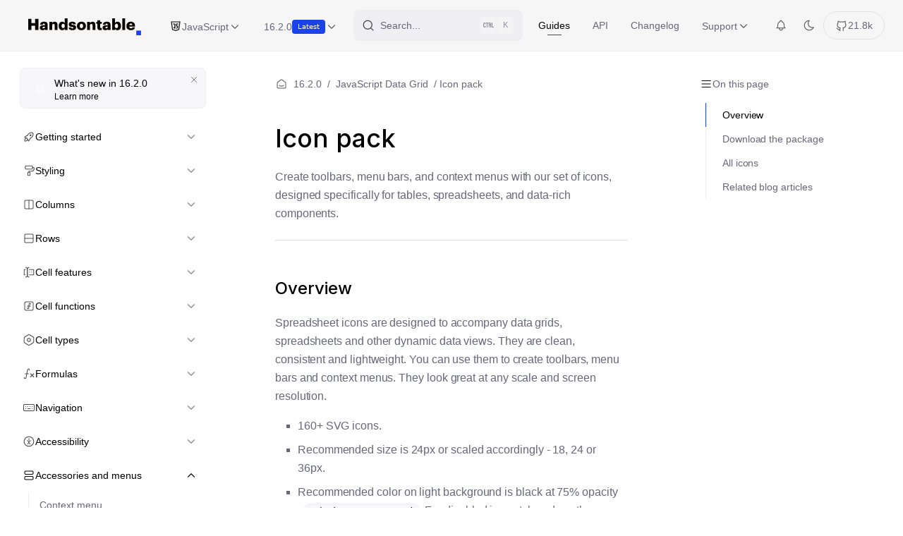

--- FILE ---
content_type: text/html; charset=UTF-8
request_url: https://handsontable.com/docs/javascript-data-grid/icon-pack/
body_size: 34866
content:
<!DOCTYPE html>
<html lang="en-US">
<head>
  
  <meta charset="utf-8">
  <title>Icon pack - JavaScript Data Grid | Handsontable</title>
  <meta name="generator" content="VuePress 1.9.10">
  <link rel="icon" media="(prefers-color-scheme: light)" href="https://handsontable.com/docs/img/favicon.png">
    <link rel="icon" media="(prefers-color-scheme: dark)" href="https://handsontable.com/docs/img/favicon-dark.png">
    <link rel="preload" href="https://handsontable.com/docs/data/common.json" as="fetch" crossorigin="">
    <script>const DOCS_VERSION = '16.2';</script>
    <script>
      window.sentryOnLoad = function () {
        Sentry.init({
          beforeSend(event, hint) {
            const error = hint.originalException;
            if (error) {
              if (error.cause?.handsontable) {
                return null;
              }
              if (error.message.match(/ColumnSummary plugin: cell at/i)) {
                return null;
              }
            }
            return event;
          },
          environment: 'production',
          tracesSampleRate: 0,
          profilesSampleRate: 0,
          replaysSessionSampleRate: 0,
          replaysOnErrorSampleRate: 0.2,
          integrations: [
            // If you use a bundle with performance monitoring enabled, add the BrowserTracing integration
            new Sentry.BrowserTracing(),
            // If you use a bundle with session replay enabled, add the SessionReplay integration
            new Sentry.Replay({
              maskAllText: false,
              blockAllMedia: false,
            }),   
          ],
        });
      };
    </script>
    <script id="Sentry.io" src="https://js.sentry-cdn.com/611b4dbe630c4a434fe1367b98ba3644.min.js" crossorigin="anonymous" defer="true"></script>
    <script id="Cookiebot" src="https://consent.cookiebot.com/uc.js" data-cbid="ef171f1d-a288-433f-b680-3cdbdebd5646" defer="true"></script>
    <script id="Headwayapp" src="https://cdn.headwayapp.co/widget.js" defer="true"></script>
    <script>
      (function(w, d) {
        const colorScheme = localStorage.getItem('handsontable/docs::color-scheme');
        const systemPrefersDark = w.matchMedia && w.matchMedia('(prefers-color-scheme: dark)').matches;
        const preferredScheme = colorScheme ? colorScheme : (systemPrefersDark ? 'dark' : 'light');

        if (preferredScheme === 'dark') {
          d.documentElement.classList.add('theme-dark');
          d.documentElement.setAttribute('data-theme', 'dark');
        }

        w.SELECTED_COLOR_SCHEME = preferredScheme;
      }(window, document));
    </script>
    <script id="vwoCode">window._vwo_code || (function() {
var account_id=1134117,
version=2.1,
settings_tolerance=2000,
hide_element='body',
hide_element_style = 'opacity:0 !important;filter:alpha(opacity=0) !important;background:none !important;transition:none !important;',
/* DO NOT EDIT BELOW THIS LINE */
f=false,w=window,d=document,v=d.querySelector('#vwoCode'),cK='_vwo_'+account_id+'_settings',cc={};try{var c=JSON.parse(localStorage.getItem('_vwo_'+account_id+'_config'));cc=c&&typeof c==='object'?c:{}}catch(e){}var stT=cc.stT==='session'?w.sessionStorage:w.localStorage;code={nonce:v&&v.nonce,library_tolerance:function(){return typeof library_tolerance!=='undefined'?library_tolerance:undefined},settings_tolerance:function(){return cc.sT||settings_tolerance},hide_element_style:function(){return'{'+(cc.hES||hide_element_style)+'}'},hide_element:function(){if(performance.getEntriesByName('first-contentful-paint')[0]){return''}return typeof cc.hE==='string'?cc.hE:hide_element},getVersion:function(){return version},finish:function(e){if(!f){f=true;var t=d.getElementById('_vis_opt_path_hides');if(t)t.parentNode.removeChild(t);if(e)(new Image).src='https://dev.visualwebsiteoptimizer.com/ee.gif?a='+account_id+e}},finished:function(){return f},addScript:function(e){var t=d.createElement('script');t.type='text/javascript';if(e.src){t.src=e.src}else{t.text=e.text}v&&t.setAttribute('nonce',v.nonce);d.getElementsByTagName('head')[0].appendChild(t)},load:function(e,t){var n=this.getSettings(),i=d.createElement('script'),r=this;t=t||{};if(n){i.textContent=n;d.getElementsByTagName('head')[0].appendChild(i);if(!w.VWO||VWO.caE){stT.removeItem(cK);r.load(e)}}else{var o=new XMLHttpRequest;o.open('GET',e,true);o.withCredentials=!t.dSC;o.responseType=t.responseType||'text';o.onload=function(){if(t.onloadCb){return t.onloadCb(o,e)}if(o.status===200||o.status===304){_vwo_code.addScript({text:o.responseText})}else{_vwo_code.finish('&e=loading_failure:'+e)}};o.onerror=function(){if(t.onerrorCb){return t.onerrorCb(e)}_vwo_code.finish('&e=loading_failure:'+e)};o.send()}},getSettings:function(){try{var e=stT.getItem(cK);if(!e){return}e=JSON.parse(e);if(Date.now()>e.e){stT.removeItem(cK);return}return e.s}catch(e){return}},init:function(){if(d.URL.indexOf('__vwo_disable__')>-1)return;var e=this.settings_tolerance();w._vwo_settings_timer=setTimeout(function(){_vwo_code.finish();stT.removeItem(cK)},e);var t;if(this.hide_element()!=='body'){t=d.createElement('style');var n=this.hide_element(),i=n?n+this.hide_element_style():'',r=d.getElementsByTagName('head')[0];t.setAttribute('id','_vis_opt_path_hides');v&&t.setAttribute('nonce',v.nonce);t.setAttribute('type','text/css');if(t.styleSheet)t.styleSheet.cssText=i;else t.appendChild(d.createTextNode(i));r.appendChild(t)}else{t=d.getElementsByTagName('head')[0];var i=d.createElement('div');i.style.cssText='z-index: 2147483647 !important;position: fixed !important;left: 0 !important;top: 0 !important;width: 100% !important;height: 100% !important;background: white !important;display: block !important;';i.setAttribute('id','_vis_opt_path_hides');i.classList.add('_vis_hide_layer');t.parentNode.insertBefore(i,t.nextSibling)}var o=window._vis_opt_url||d.URL,s='https://dev.visualwebsiteoptimizer.com/j.php?a='+account_id+'&u='+encodeURIComponent(o)+'&vn='+version;if(w.location.search.indexOf('_vwo_xhr')!==-1){this.addScript({src:s})}else{this.load(s+'&x=true')}}};w._vwo_code=code;code.init();})();</script>
    <script>window.VWO = window.VWO || [];
      window.VWO.init = window.VWO.init || function (state) {
        window.VWO.consentState = state;
      };
      var category = 'marketing'; // Define the consent category required to allow VWO tracking.
      function updateConsent() {
        var cb = window.Cookiebot;
        var consents = cb && cb.consent;
        if (!consents || !consents.stamp) {
          return window.VWO.init(2);
        }
        return window.VWO.init(consents[category] ? 1 : 3);
      }
      ['CookiebotOnConsentReady', 'CookiebotOnAccept', 'CookiebotOnDecline']
        .forEach(function (event) {
          window.addEventListener(event, updateConsent);
        });</script>
    <script>
      (function(w,d,s,l,i){w[l]=w[l]||[];w[l].push({'gtm.start':
        new Date().getTime(),event:'gtm.js'});var f=d.getElementsByTagName(s)[0],
        j=d.createElement(s),dl=l!='dataLayer'?'&l='+l:'';j.async=true;j.src=
        '//www.googletagmanager.com/gtm.js?id='+i+dl;f.parentNode.insertBefore(j,f);
      })(window,document,'script','dataLayer','GTM-55L5D3');
    </script>
    <script>
      (function(h,o,t,j,a,r){
        window.addEventListener('DOMContentLoaded', function(){
          if(h.innerWidth > 600){
            h.hj=h.hj||function(){(h.hj.q=h.hj.q||[]).push(arguments)};
            h._hjSettings={hjid:329042,hjsv:6};
            a=o.getElementsByTagName('head')[0];
            r=o.createElement('script');r.async=1;
            r.src=t+h._hjSettings.hjid+j+h._hjSettings.hjsv;
            a.appendChild(r);
          }
        });
      })(window,document,'https://static.hotjar.com/c/hotjar-','.js?sv=');
      </script>
  <meta name="description" content="Create toolbars, menu bars, and context menus with our set of icons, designed specifically for tables, spreadsheets, and data-rich components.">
    <meta name="og:url" content="https://handsontable.com/docs/javascript-data-grid/icon-pack/">
    <meta name="og:type" content="website">
    <meta name="og:title" content="Icon pack">
    <meta name="og:description" content="Create toolbars, menu bars, and context menus with our set of icons, designed specifically for tables, spreadsheets, and data-rich components.">
    <meta name="og:image" content="https://handsontable.com/docs/img/handsontable-docs-cover.png">
    <meta name="viewport" content="width=device-width, initial-scale=1">
  <link href="https://handsontable.com/docs/javascript-data-grid/icon-pack/" rel="canonical" />
  <link rel="preload" href="/docs/assets/css/0.styles.716ee155.css" as="style"><link rel="preload" href="/docs/assets/js/app.d1534ac4.js" as="script"><link rel="preload" href="/docs/assets/js/4.7b3c7ca2.js" as="script"><link rel="preload" href="/docs/assets/js/3.7187f355.js" as="script"><link rel="preload" href="/docs/assets/js/2.46bc22e0.js" as="script"><link rel="preload" href="/docs/assets/js/298.53dba851.js" as="script">
  <link rel="stylesheet" href="/docs/assets/css/0.styles.716ee155.css">
</head>
<body>
<!-- Google Tag Manager -->
<noscript>
  <iframe src="//www.googletagmanager.com/ns.html?id=GTM-55L5D3"
          height="0" width="0" style="display:none;visibility:hidden"></iframe>
</noscript>
<div id="app" data-server-rendered="true"><div class="layout-container"><script type="application/ld+json">{
    "@context": "https://schema.org/",
    "@type": "WebPage",
    "name": "Icon pack - JavaScript Data Grid  Handsontable",
    "headline": "Icon pack - JavaScript Data Grid  Handsontable",
    "description": "Create toolbars, menu bars, and context menus with our set of icons, designed specifically for tables, spreadsheets, and data-rich components.",
    "url": "https://handsontable.com/docs/javascript-data-grid/icon-pack/",
    "mainEntityOfPage": {
        "@type": "TechArticle",
        "@id": "https://handsontable.com/docs/javascript-data-grid/icon-pack/"
    },
    "keywords": [
        "spreadsheet icons",
        "toolbar icons"
    ],
    "primaryImageOfPage": {
        "@type": "ImageObject",
        "url": "https://handsontable.com/docs/img/handsontable-docs-cover.png"
    },
    "image": {
        "@type": "ImageObject",
        "url": "https://handsontable.com/docs/img/handsontable-docs-cover.png"
    },
    "author": {
        "@context": "https://schema.org/",
        "@type": "Organization",
        "name": "Handsontable Team",
        "url": "https://handsontable.com",
        "sameAs": [
            "https://twitter.com/handsontable",
            "https://www.linkedin.com/company/handsontable"
        ]
    },
    "publisher": {
        "@type": "Organization",
        "name": "Handsontable",
        "url": "https://handsontable.com",
        "alternateName": "Handsontable",
        "sameAs": [
            "https://twitter.com/handsontable",
            "https://www.linkedin.com/company/handsontable"
        ]
    },
    "dateModified": "2026-01-21T10:28:26.125Z",
    "lastReviewed": "2026-01-21T10:28:26.125Z",
    "copyrightHolder": {
        "@context": "https://schema.org/",
        "@type": "Organization",
        "name": "Handsontable",
        "url": "https://handsontable.com",
        "logo": {
            "@type": "ImageObject",
            "url": "https://handsontable.com/docs/img/handsontable-docs-cover.png"
        }
    },
    "copyrightYear": "2026"
}</script> <div class="theme-container"><header class="navbar"><div class="navbar-wrapper"><a href="/" aria-label="Handsontable Main Page" class="home-link"><i class="Logo"></i> <!----></a> <div class="top-bar"><div class="top-bar_left"><div class="framework-and-version"><nav class="nav-frameworks nav-links"><i class="ico i-javascript"></i> <nav class="nav-item"><div class="dropdown-wrapper"><button type="button" aria-label="JavaScript" class="dropdown-title"><span class="title">JavaScript</span> <i class="ico i-arrow down"></i></button> <ul class="nav-dropdown" style="display:none;"><li class="dropdown-item"><!----> <a href="/docs/16.2/javascript-data-grid/" target="_self" class="nav-link external"><i class="ico i-javascript"></i>JavaScript
   <!----></a></li><li class="dropdown-item"><!----> <a href="/docs/16.2/react-data-grid/" target="_self" class="nav-link external"><i class="ico i-react"></i>React
   <!----></a></li><li class="dropdown-item"><!----> <a href="/docs/16.2/angular-data-grid/" target="_self" class="nav-link external"><i class="ico i-angular"></i>Angular
   <!----></a></li></ul></div></nav></nav> <nav class="nav-versions nav-links"><nav class="nav-item"><div class="dropdown-wrapper"><button type="button" aria-label="16.2" class="dropdown-title"><span class="title">16.2</span> <i class="ico i-arrow down"></i></button> <ul class="nav-dropdown" style="display:none;"></ul></div></nav></nav></div></div> <div id="algolia-search"></div> <div class="menu"><nav class="nav-links"><div class="nav-item"><a href="/docs/javascript-data-grid/" class="nav-link router-link-active">
  Guides
</a></div> <div class="nav-item"><a href="/docs/javascript-data-grid/api/" class="nav-link">
  API
</a></div> <div class="nav-item changelog"><a href="/docs/javascript-data-grid/changelog/" class="nav-link">
  Changelog
</a></div></nav> <nav class="nav-links"><div class="nav-item"><div class="dropdown-wrapper"><button type="button" aria-label="Support" class="dropdown-title"><span class="title">Support</span> <i class="ico i-arrow down"></i></button> <ul class="nav-dropdown" style="display:none;"><li class="dropdown-item"><!----> <a href="https://forum.handsontable.com" target="_blank" rel="noopener noreferrer" class="nav-link external"><!---->Developers Forum
   <span><svg xmlns="http://www.w3.org/2000/svg" aria-hidden="true" focusable="false" x="0px" y="0px" viewBox="0 0 100 100" width="15" height="15" class="icon outbound"><path fill="currentColor" d="M18.8,85.1h56l0,0c2.2,0,4-1.8,4-4v-32h-8v28h-48v-48h28v-8h-32l0,0c-2.2,0-4,1.8-4,4v56C14.8,83.3,16.6,85.1,18.8,85.1z"></path> <polygon fill="currentColor" points="45.7,48.7 51.3,54.3 77.2,28.5 77.2,37.2 85.2,37.2 85.2,14.9 62.8,14.9 62.8,22.9 71.5,22.9"></polygon></svg> <span class="sr-only">(opens new window)</span></span></a></li><li class="dropdown-item"><!----> <a href="https://github.com/handsontable/handsontable/discussions" target="_blank" rel="noopener noreferrer" class="nav-link external"><!---->GitHub Discussions
   <span><svg xmlns="http://www.w3.org/2000/svg" aria-hidden="true" focusable="false" x="0px" y="0px" viewBox="0 0 100 100" width="15" height="15" class="icon outbound"><path fill="currentColor" d="M18.8,85.1h56l0,0c2.2,0,4-1.8,4-4v-32h-8v28h-48v-48h28v-8h-32l0,0c-2.2,0-4,1.8-4,4v56C14.8,83.3,16.6,85.1,18.8,85.1z"></path> <polygon fill="currentColor" points="45.7,48.7 51.3,54.3 77.2,28.5 77.2,37.2 85.2,37.2 85.2,14.9 62.8,14.9 62.8,22.9 71.5,22.9"></polygon></svg> <span class="sr-only">(opens new window)</span></span></a></li><li class="dropdown-item"><!----> <a href="https://stackoverflow.com/tags/handsontable" target="_blank" rel="noopener noreferrer" class="nav-link external"><!---->StackOverflow
   <span><svg xmlns="http://www.w3.org/2000/svg" aria-hidden="true" focusable="false" x="0px" y="0px" viewBox="0 0 100 100" width="15" height="15" class="icon outbound"><path fill="currentColor" d="M18.8,85.1h56l0,0c2.2,0,4-1.8,4-4v-32h-8v28h-48v-48h28v-8h-32l0,0c-2.2,0-4,1.8-4,4v56C14.8,83.3,16.6,85.1,18.8,85.1z"></path> <polygon fill="currentColor" points="45.7,48.7 51.3,54.3 77.2,28.5 77.2,37.2 85.2,37.2 85.2,14.9 62.8,14.9 62.8,22.9 71.5,22.9"></polygon></svg> <span class="sr-only">(opens new window)</span></span></a></li><li class="dropdown-item"><!----> <a href="https://handsontable.com/contact?category=technical_support" target="_blank" rel="noopener noreferrer" class="nav-link external"><!---->Contact support
   <span><svg xmlns="http://www.w3.org/2000/svg" aria-hidden="true" focusable="false" x="0px" y="0px" viewBox="0 0 100 100" width="15" height="15" class="icon outbound"><path fill="currentColor" d="M18.8,85.1h56l0,0c2.2,0,4-1.8,4-4v-32h-8v28h-48v-48h28v-8h-32l0,0c-2.2,0-4,1.8-4,4v56C14.8,83.3,16.6,85.1,18.8,85.1z"></path> <polygon fill="currentColor" points="45.7,48.7 51.3,54.3 77.2,28.5 77.2,37.2 85.2,37.2 85.2,14.9 62.8,14.9 62.8,22.9 71.5,22.9"></polygon></svg> <span class="sr-only">(opens new window)</span></span></a></li></ul></div></div></nav> <nav class="icons-nav"><span class="news"><i class="ico i-bell"></i></span> <label id="switch" class="dark-mode"><span class="inner" style="display:none;"><input type="checkbox"> <span aria-label="Light mode" style="display:none;"><i class="ico i-dm-dark"></i></span> <span aria-label="Dark mode" style="display:;"><i class="ico i-dm-light"></i></span></span></label> <a href="https://github.com/handsontable/handsontable" target="_blank" class="github-stars"><i class="ico i-github"></i> <!----></a> <button id="mobileSearch" aria-label="Search" class="menuButton"><i class="ico i-search"></i></button> <button aria-label="Menu button" class="menuButton"><i class="ico i-menu"></i> <i class="ico i-close"></i></button></nav></div></div></div></header> <div class="sidebar-mask"></div> <aside class="sidebar"><!---->  <div class="sidebar-nav"><div class="mobile-nav"><nav class="nav-frameworks nav-links"><i class="ico i-javascript"></i> <nav class="nav-item"><div class="dropdown-wrapper"><button type="button" aria-label="JavaScript" class="dropdown-title"><span class="title">JavaScript</span> <i class="ico i-arrow down"></i></button> <ul class="nav-dropdown" style="display:none;"><li class="dropdown-item"><!----> <a href="/docs/16.2/javascript-data-grid/" target="_self" class="nav-link external"><i class="ico i-javascript"></i>JavaScript
   <!----></a></li><li class="dropdown-item"><!----> <a href="/docs/16.2/react-data-grid/" target="_self" class="nav-link external"><i class="ico i-react"></i>React
   <!----></a></li><li class="dropdown-item"><!----> <a href="/docs/16.2/angular-data-grid/" target="_self" class="nav-link external"><i class="ico i-angular"></i>Angular
   <!----></a></li></ul></div></nav></nav> <nav class="nav-links"><div class="nav-item"><a href="/docs/javascript-data-grid/" class="nav-link router-link-active">
  Guides
</a></div> <div class="nav-item"><a href="/docs/javascript-data-grid/api/" class="nav-link">
  API
</a></div> <div class="nav-item changelog"><a href="/docs/javascript-data-grid/changelog/" class="nav-link">
  Changelog
</a></div></nav></div> <ul class="sidebar-links"><li><section class="sidebar-group collapsable depth-0"><p tabindex="0" role="button" class="sidebar-heading"><i class="ico v-3d811caf"></i> <span>Getting started</span> <i class="ico i-arrow right"></i></p> <ul class="sidebar-links d-none sidebar-group-items"><li><a href="/docs/javascript-data-grid/" aria-current="page" class="sidebar-link">Introduction</a></li><li><a href="/docs/javascript-data-grid/demo/" class="sidebar-link">Demo</a></li><li><a href="/docs/javascript-data-grid/installation/" class="sidebar-link">Installation</a></li><li><a href="/docs/javascript-data-grid/binding-to-data/" class="sidebar-link">Binding to data</a></li><li><a href="/docs/javascript-data-grid/saving-data/" class="sidebar-link">Saving data</a></li><li><a href="/docs/javascript-data-grid/configuration-options/" class="sidebar-link">Configuration options</a></li><li><a href="/docs/javascript-data-grid/grid-size/" class="sidebar-link">Grid size</a></li><li><a href="/docs/javascript-data-grid/events-and-hooks/" class="sidebar-link">Events and hooks</a></li><li><a href="/docs/javascript-data-grid/license-key/" class="sidebar-link">License key</a></li></ul></section></li><li><section class="sidebar-group collapsable depth-0"><p tabindex="0" role="button" class="sidebar-heading"><i class="ico v-029029c3"></i> <span>Styling</span> <i class="ico i-arrow right"></i></p> <ul class="sidebar-links d-none sidebar-group-items"><li><a href="/docs/javascript-data-grid/themes/" class="sidebar-link">Themes<span class="tag-updated">Updated</span></a></li><li><a href="/docs/javascript-data-grid/handsontable-design-system/" class="sidebar-link">Design System</a></li><li><a href="/docs/javascript-data-grid/theme-customization/" class="sidebar-link">Theme Customization<span class="tag-updated">Updated</span></a></li><li><a href="/docs/javascript-data-grid/legacy-style/" class="sidebar-link">Legacy Style</a></li></ul></section></li><li><section class="sidebar-group collapsable depth-0"><p tabindex="0" role="button" class="sidebar-heading"><i class="ico v-5e6bf2de"></i> <span>Columns</span> <i class="ico i-arrow right"></i></p> <ul class="sidebar-links d-none sidebar-group-items"><li><a href="/docs/javascript-data-grid/column-header/" class="sidebar-link">Column headers</a></li><li><a href="/docs/javascript-data-grid/column-groups/" class="sidebar-link">Column groups</a></li><li><a href="/docs/javascript-data-grid/column-hiding/" class="sidebar-link">Column hiding</a></li><li><a href="/docs/javascript-data-grid/column-moving/" class="sidebar-link">Column moving</a></li><li><a href="/docs/javascript-data-grid/column-freezing/" class="sidebar-link">Column freezing</a></li><li><a href="/docs/javascript-data-grid/column-width/" class="sidebar-link">Column widths</a></li><li><a href="/docs/javascript-data-grid/column-summary/" class="sidebar-link">Column summary<span class="tag-updated">Updated</span></a></li><li><a href="/docs/javascript-data-grid/column-virtualization/" class="sidebar-link">Column virtualization</a></li><li><a href="/docs/javascript-data-grid/column-menu/" class="sidebar-link">Column menu</a></li><li><a href="/docs/javascript-data-grid/column-filter/" class="sidebar-link">Column filter</a></li></ul></section></li><li><section class="sidebar-group collapsable depth-0"><p tabindex="0" role="button" class="sidebar-heading"><i class="ico v-5c42e7f6"></i> <span>Rows</span> <i class="ico i-arrow right"></i></p> <ul class="sidebar-links d-none sidebar-group-items"><li><a href="/docs/javascript-data-grid/row-header/" class="sidebar-link">Row headers</a></li><li><a href="/docs/javascript-data-grid/row-parent-child/" class="sidebar-link">Row parent-child</a></li><li><a href="/docs/javascript-data-grid/row-hiding/" class="sidebar-link">Row hiding</a></li><li><a href="/docs/javascript-data-grid/row-moving/" class="sidebar-link">Row moving</a></li><li><a href="/docs/javascript-data-grid/row-freezing/" class="sidebar-link">Row freezing</a></li><li><a href="/docs/javascript-data-grid/row-height/" class="sidebar-link">Row heights</a></li><li><a href="/docs/javascript-data-grid/row-virtualization/" class="sidebar-link">Row virtualization</a></li><li><a href="/docs/javascript-data-grid/rows-sorting/" class="sidebar-link">Rows sorting</a></li><li><a href="/docs/javascript-data-grid/rows-pagination/" class="sidebar-link">Rows pagination</a></li><li><a href="/docs/javascript-data-grid/row-trimming/" class="sidebar-link">Row trimming</a></li><li><a href="/docs/javascript-data-grid/row-prepopulating/" class="sidebar-link">Row pre-populating</a></li></ul></section></li><li><section class="sidebar-group collapsable depth-0"><p tabindex="0" role="button" class="sidebar-heading"><i class="ico v-04fc4d33"></i> <span>Cell features</span> <i class="ico i-arrow right"></i></p> <ul class="sidebar-links d-none sidebar-group-items"><li><a href="/docs/javascript-data-grid/basic-clipboard/" class="sidebar-link">Clipboard</a></li><li><a href="/docs/javascript-data-grid/selection/" class="sidebar-link">Selection</a></li><li><a href="/docs/javascript-data-grid/merge-cells/" class="sidebar-link">Merge cells</a></li><li><a href="/docs/javascript-data-grid/conditional-formatting/" class="sidebar-link">Conditional formatting</a></li><li><a href="/docs/javascript-data-grid/text-alignment/" class="sidebar-link">Text alignment</a></li><li><a href="/docs/javascript-data-grid/disabled-cells/" class="sidebar-link">Disabled cells</a></li><li><a href="/docs/javascript-data-grid/comments/" class="sidebar-link">Comments</a></li><li><a href="/docs/javascript-data-grid/autofill-values/" class="sidebar-link">Autofill values</a></li><li><a href="/docs/javascript-data-grid/formatting-cells/" class="sidebar-link">Formatting cells</a></li></ul></section></li><li><section class="sidebar-group collapsable depth-0"><p tabindex="0" role="button" class="sidebar-heading"><i class="ico v-f7a21ab6"></i> <span>Cell functions</span> <i class="ico i-arrow right"></i></p> <ul class="sidebar-links d-none sidebar-group-items"><li><a href="/docs/javascript-data-grid/cell-function/" class="sidebar-link">Cell functions</a></li><li><a href="/docs/javascript-data-grid/cell-renderer/" class="sidebar-link">Cell renderer</a></li><li><a href="/docs/javascript-data-grid/cell-editor/" class="sidebar-link">Cell editor</a></li><li><a href="/docs/javascript-data-grid/cell-validator/" class="sidebar-link">Cell validator</a></li></ul></section></li><li><section class="sidebar-group collapsable depth-0"><p tabindex="0" role="button" class="sidebar-heading"><i class="ico v-12d75036"></i> <span>Cell types</span> <i class="ico i-arrow right"></i></p> <ul class="sidebar-links d-none sidebar-group-items"><li><a href="/docs/javascript-data-grid/cell-type/" class="sidebar-link">Cell type</a></li><li><a href="/docs/javascript-data-grid/numeric-cell-type/" class="sidebar-link">Numeric cell type</a></li><li><a href="/docs/javascript-data-grid/date-cell-type/" class="sidebar-link">Date cell type</a></li><li><a href="/docs/javascript-data-grid/time-cell-type/" class="sidebar-link">Time cell type</a></li><li><a href="/docs/javascript-data-grid/checkbox-cell-type/" class="sidebar-link">Checkbox cell type</a></li><li><a href="/docs/javascript-data-grid/select-cell-type/" class="sidebar-link">Select cell type</a></li><li><a href="/docs/javascript-data-grid/dropdown-cell-type/" class="sidebar-link">Dropdown cell type</a></li><li><a href="/docs/javascript-data-grid/autocomplete-cell-type/" class="sidebar-link">Autocomplete cell type</a></li><li><a href="/docs/javascript-data-grid/password-cell-type/" class="sidebar-link">Password cell type</a></li><li><a href="/docs/javascript-data-grid/handsontable-cell-type/" class="sidebar-link">Handsontable cell type</a></li></ul></section></li><li><section class="sidebar-group collapsable depth-0"><p tabindex="0" role="button" class="sidebar-heading"><i class="ico v-811e5476"></i> <span>Formulas</span> <i class="ico i-arrow right"></i></p> <ul class="sidebar-links d-none sidebar-group-items"><li><a href="/docs/javascript-data-grid/formula-calculation/" class="sidebar-link">Formula calculation</a></li></ul></section></li><li><section class="sidebar-group collapsable depth-0"><p tabindex="0" role="button" class="sidebar-heading"><i class="ico v-5a6efe65"></i> <span>Navigation</span> <i class="ico i-arrow right"></i></p> <ul class="sidebar-links d-none sidebar-group-items"><li><a href="/docs/javascript-data-grid/keyboard-shortcuts/" class="sidebar-link">Keyboard shortcuts</a></li><li><a href="/docs/javascript-data-grid/custom-shortcuts/" class="sidebar-link">Custom shortcuts</a></li><li><a href="/docs/javascript-data-grid/focus-scopes/" class="sidebar-link">Focus scopes<span class="tag-new">New</span></a></li><li><a href="/docs/javascript-data-grid/searching-values/" class="sidebar-link">Searching values</a></li></ul></section></li><li><section class="sidebar-group collapsable depth-0"><p tabindex="0" role="button" class="sidebar-heading"><i class="ico v-1110acc7"></i> <span>Accessibility</span> <i class="ico i-arrow right"></i></p> <ul class="sidebar-links d-none sidebar-group-items"><li><a href="/docs/javascript-data-grid/accessibility/" class="sidebar-link">Accessibility</a></li></ul></section></li><li><section class="sidebar-group collapsable open depth-0"><p tabindex="0" role="button" class="sidebar-heading"><i class="ico v-18763746"></i> <span>Accessories and menus</span> <i class="ico i-arrow down"></i></p> <ul class="sidebar-links sidebar-group-items"><li><a href="/docs/javascript-data-grid/context-menu/" class="sidebar-link">Context menu</a></li><li><a href="/docs/javascript-data-grid/undo-redo/" class="sidebar-link">Undo and redo</a></li><li><a href="/docs/javascript-data-grid/icon-pack/" aria-current="page" class="active sidebar-link">Icon pack</a></li><li><a href="/docs/javascript-data-grid/export-to-csv/" class="sidebar-link">Export to CSV</a></li><li><a href="/docs/javascript-data-grid/empty-data-state/" class="sidebar-link">Empty Data State<span class="tag-new">New</span></a></li></ul></section></li><li><section class="sidebar-group collapsable depth-0"><p tabindex="0" role="button" class="sidebar-heading"><i class="ico v-628d7065"></i> <span>Dialog</span> <i class="ico i-arrow right"></i></p> <ul class="sidebar-links d-none sidebar-group-items"><li><a href="/docs/javascript-data-grid/dialog/" class="sidebar-link">Dialog<span class="tag-updated">Updated</span></a></li><li><a href="/docs/javascript-data-grid/loading/" class="sidebar-link">Loading</a></li></ul></section></li><li><section class="sidebar-group collapsable depth-0"><p tabindex="0" role="button" class="sidebar-heading"><i class="ico v-69214965"></i> <span>Internationalization</span> <i class="ico i-arrow right"></i></p> <ul class="sidebar-links d-none sidebar-group-items"><li><a href="/docs/javascript-data-grid/language/" class="sidebar-link">Language</a></li><li><a href="/docs/javascript-data-grid/locale/" class="sidebar-link">Locale</a></li><li><a href="/docs/javascript-data-grid/layout-direction/" class="sidebar-link">Layout direction</a></li><li><a href="/docs/javascript-data-grid/ime-support/" class="sidebar-link">IME support<span class="tag-updated">Updated</span></a></li></ul></section></li><li><section class="sidebar-group collapsable depth-0"><p tabindex="0" role="button" class="sidebar-heading"><i class="ico v-ed097276"></i> <span>Integrate with Vue 2</span> <i class="ico i-arrow right"></i></p> <ul class="sidebar-links d-none sidebar-group-items"><li><a href="/docs/javascript-data-grid/vue-installation/" class="sidebar-link">Installation in Vue 2</a></li><li><a href="/docs/javascript-data-grid/vue-basic-example/" class="sidebar-link">Basic example in Vue 2</a></li><li><a href="/docs/javascript-data-grid/vue-modules/" class="sidebar-link">Modules in Vue 2</a></li><li><a href="/docs/javascript-data-grid/vue-hot-column/" class="sidebar-link">Using the HotColumn component in Vue 2</a></li><li><a href="/docs/javascript-data-grid/vue-setting-up-a-translation/" class="sidebar-link">Setting up a translation in Vue 2</a></li><li><a href="/docs/javascript-data-grid/vue-custom-id-class-style/" class="sidebar-link">Custom ID, Class and other attributes in Vue 2</a></li><li><a href="/docs/javascript-data-grid/vue-custom-context-menu-example/" class="sidebar-link">Custom context menu in Vue 2</a></li><li><a href="/docs/javascript-data-grid/vue-custom-editor-example/" class="sidebar-link">Custom editor in Vue 2</a></li><li><a href="/docs/javascript-data-grid/vue-custom-renderer-example/" class="sidebar-link">Custom renderer in Vue 2</a></li><li><a href="/docs/javascript-data-grid/vue-language-change-example/" class="sidebar-link">Language change in Vue 2</a></li><li><a href="/docs/javascript-data-grid/vue-vuex-example/" class="sidebar-link">Vuex example in Vue 2</a></li><li><a href="/docs/javascript-data-grid/vue-hot-reference/" class="sidebar-link">Referencing the Handsontable instance in Vue 2</a></li></ul></section></li><li><section class="sidebar-group collapsable depth-0"><p tabindex="0" role="button" class="sidebar-heading"><i class="ico v-0cb42003"></i> <span>Integrate with Vue 3</span> <i class="ico i-arrow right"></i></p> <ul class="sidebar-links d-none sidebar-group-items"><li><a href="/docs/javascript-data-grid/vue3-installation/" class="sidebar-link">Installation in Vue 3</a></li><li><a href="/docs/javascript-data-grid/vue3-basic-example/" class="sidebar-link">Basic example in Vue 3</a></li><li><a href="/docs/javascript-data-grid/vue3-modules/" class="sidebar-link">Modules in Vue 3</a></li><li><a href="/docs/javascript-data-grid/vue3-hot-column/" class="sidebar-link">Using the HotColumn component in Vue 3</a></li><li><a href="/docs/javascript-data-grid/vue3-setting-up-a-translation/" class="sidebar-link">Setting up a translation in Vue 3</a></li><li><a href="/docs/javascript-data-grid/vue3-custom-id-class-style/" class="sidebar-link">Custom ID, Class and other attributes in Vue 3</a></li><li><a href="/docs/javascript-data-grid/vue3-custom-context-menu-example/" class="sidebar-link">Custom context menu in Vue 3</a></li><li><a href="/docs/javascript-data-grid/vue3-custom-editor-example/" class="sidebar-link">Custom editor in Vue 3</a></li><li><a href="/docs/javascript-data-grid/vue3-custom-renderer-example/" class="sidebar-link">Custom renderer in Vue 3</a></li><li><a href="/docs/javascript-data-grid/vue3-language-change-example/" class="sidebar-link">Language change in Vue 3</a></li><li><a href="/docs/javascript-data-grid/vue3-vuex-example/" class="sidebar-link">Vuex in Vue 3</a></li><li><a href="/docs/javascript-data-grid/vue3-hot-reference/" class="sidebar-link">Referencing the Handsontable instance in Vue 3</a></li></ul></section></li><li><section class="sidebar-group collapsable depth-0"><p tabindex="0" role="button" class="sidebar-heading"><i class="ico v-786864e5"></i> <span>Tools and building</span> <i class="ico i-arrow right"></i></p> <ul class="sidebar-links d-none sidebar-group-items"><li><a href="/docs/javascript-data-grid/packages/" class="sidebar-link">Packages</a></li><li><a href="/docs/javascript-data-grid/modules/" class="sidebar-link">Modules</a></li><li><a href="/docs/javascript-data-grid/custom-plugins/" class="sidebar-link">Custom plugins</a></li><li><a href="/docs/javascript-data-grid/custom-builds/" class="sidebar-link">Custom builds</a></li><li><a href="/docs/javascript-data-grid/testing/" class="sidebar-link">Testing</a></li></ul></section></li><li><section class="sidebar-group collapsable depth-0"><p tabindex="0" role="button" class="sidebar-heading"><i class="ico v-17c10e85"></i> <span>Optimization</span> <i class="ico i-arrow right"></i></p> <ul class="sidebar-links d-none sidebar-group-items"><li><a href="/docs/javascript-data-grid/batch-operations/" class="sidebar-link">Batch operations</a></li><li><a href="/docs/javascript-data-grid/performance/" class="sidebar-link">Performance</a></li><li><a href="/docs/javascript-data-grid/bundle-size/" class="sidebar-link">Bundle size</a></li></ul></section></li><li><section class="sidebar-group collapsable depth-0"><p tabindex="0" role="button" class="sidebar-heading"><i class="ico v-6e40b0b6"></i> <span>Security</span> <i class="ico i-arrow right"></i></p> <ul class="sidebar-links d-none sidebar-group-items"><li><a href="/docs/javascript-data-grid/security/" class="sidebar-link">Security</a></li></ul></section></li><li><section class="sidebar-group collapsable depth-0"><p tabindex="0" role="button" class="sidebar-heading"><i class="ico v-23ef33b9"></i> <span>Technical specification</span> <i class="ico i-arrow right"></i></p> <ul class="sidebar-links d-none sidebar-group-items"><li><a href="/docs/javascript-data-grid/supported-browsers/" class="sidebar-link">Supported browsers</a></li><li><a href="/docs/javascript-data-grid/software-license/" class="sidebar-link">Software license</a></li><li><a href="/docs/javascript-data-grid/third-party-licenses/" class="sidebar-link">Third-party licenses</a></li><li><a href="/docs/javascript-data-grid/documentation-license/" class="sidebar-link">Documentation license</a></li></ul></section></li><li><section class="sidebar-group collapsable depth-0"><p tabindex="0" role="button" class="sidebar-heading"><i class="ico v-00e59586"></i> <span>Upgrade and migration</span> <i class="ico i-arrow right"></i></p> <ul class="sidebar-links d-none sidebar-group-items"><li><a href="/docs/javascript-data-grid/changelog/" class="sidebar-link">Changelog</a></li><li><a href="/docs/javascript-data-grid/versioning-policy/" class="sidebar-link">Versioning policy</a></li><li><a href="/docs/javascript-data-grid/deprecation-policy/" class="sidebar-link">Deprecation policy</a></li><li><a href="/docs/javascript-data-grid/long-term-support/" class="sidebar-link">Long Term Support (LTS)</a></li><li><a href="/docs/javascript-data-grid/migration-from-16.0-to-16.1/" class="sidebar-link">Migrating from 16.0 to 16.1</a></li><li><a href="/docs/javascript-data-grid/migration-from-15.3-to-16.0/" class="sidebar-link">Migrating from 15.3 to 16.0</a></li><li><a href="/docs/javascript-data-grid/migration-from-14.6-to-15.0/" class="sidebar-link">Migrating from 14.6 to 15.0</a></li><li><a href="/docs/javascript-data-grid/migration-from-13.1-to-14.0/" class="sidebar-link">Migrating from 13.1 to 14.0</a></li><li><a href="/docs/javascript-data-grid/migration-from-12.4-to-13.0/" class="sidebar-link">Migrating from 12.4 to 13.0</a></li><li><a href="/docs/javascript-data-grid/migration-from-11.1-to-12.0/" class="sidebar-link">Migrating from 11.1 to 12.0</a></li><li><a href="/docs/javascript-data-grid/migration-from-10.0-to-11.0/" class="sidebar-link">Migrating from 10.0 to 11.0</a></li><li><a href="/docs/javascript-data-grid/migration-from-9.0-to-10.0/" class="sidebar-link">Migrating from 9.0 to 10.0</a></li><li><a href="/docs/javascript-data-grid/migration-from-8.4-to-9.0/" class="sidebar-link">Migrating from 8.4 to 9.0</a></li><li><a href="/docs/javascript-data-grid/migration-from-7.4-to-8.0/" class="sidebar-link">Migrate from 7.4 to 8.0</a></li></ul></section></li></ul></div> </aside> <main class="page"><div class="breadcrumbs"><a href="https://handsontable.com/docs/javascript-data-grid/"><i class="ico i-home"></i> <span> <span></span>JavaScript Data Grid</span></a> <a href="https://handsontable.com/docs/javascript-data-grid/icon-pack"><span>Icon pack</span></a></div> <div class="theme-default-content content__default"><h1 id="icon-pack"><a href="#icon-pack" class="header-link"><span class="header-framework">JavaScript Data Grid</span>Icon pack</a></h1> <p>Create toolbars, menu bars, and context menus with our set of icons, designed specifically for tables, spreadsheets, and data-rich components.</p> <p></p><div class="table-of-contents"><div class="toc-container-header"><i class="ico i-toc"></i>On this page</div><ul><li><a href="#overview">Overview</a></li><li><a href="#download-the-package">Download the package</a></li><li><a href="#all-icons">All icons</a></li><li><a href="#related-blog-articles">Related blog articles</a></li></ul></div><p></p> <h2 id="overview"><a href="#overview" class="header-link">Overview</a></h2> <p>Spreadsheet icons are designed to accompany data grids, spreadsheets and other dynamic data views. They are clean, consistent and lightweight. You can use them to create toolbars, menu bars and context menus. They look great at any scale and screen resolution.</p> <ul><li>160+ SVG icons.</li> <li>Recommended size is 24px or scaled accordingly - 18, 24 or 36px.</li> <li>Recommended color on light background is black at 75% opacity - <code>rgba(0, 0, 0, 0.75)</code>. For disabled icon style reduce the opacity to 35%.</li> <li>Recommended color on dark background is white at 80% opacity - <code>rgba(255, 255, 255, 0.8)</code>. For disabled icon style reduce the opacity. to 30%.</li></ul> <h2 id="download-the-package"><a href="#download-the-package" class="header-link">Download the package</a></h2> <p>Download the full set from the <a href="https://github.com/handsontable/spreadsheet-icons" target="_blank" rel="nofollow noopener noreferrer">git repository<span><svg xmlns="http://www.w3.org/2000/svg" aria-hidden="true" focusable="false" x="0px" y="0px" viewBox="0 0 100 100" width="15" height="15" class="icon outbound"><path fill="currentColor" d="M18.8,85.1h56l0,0c2.2,0,4-1.8,4-4v-32h-8v28h-48v-48h28v-8h-32l0,0c-2.2,0-4,1.8-4,4v56C14.8,83.3,16.6,85.1,18.8,85.1z"></path> <polygon fill="currentColor" points="45.7,48.7 51.3,54.3 77.2,28.5 77.2,37.2 85.2,37.2 85.2,14.9 62.8,14.9 62.8,22.9 71.5,22.9"></polygon></svg> <span class="sr-only">(opens new window)</span></span></a> or from npm like so:</p> <div class="language-bash extra-class"><pre class="language-bash"><code><span class="token function">npm</span> <span class="token function">install</span> @handsontable/spreadsheet-icons
</code></pre> <div class="codeControls"><div class="select-type"><button type="button" value="bash" class="select-type-button">
                JavaScript
              </button> <ul><li><button type="button" class="select-type-js">
                    JavaScript
                  </button></li> <li><button type="button" class="select-type-ts">
                    TypeScript
                  </button></li></ul></div> <button aria-label="Copy to clipboard" class="copycode"><i class="ico i-copy no-pointer"></i><i class="ico i-checks no-pointer"></i></button></div></div><h2 id="all-icons"><a href="#all-icons" class="header-link">All icons</a></h2> <div class="icons-wrapper"><div><svg xmlns="http://www.w3.org/2000/svg" viewBox="0 0 24 24"><path d="M3.126 3.114l6.853 8.812c.014.017.02.04.02.06v6.904c0 .038.02.073.055.09l3.8 1.9a.1.1 0 0 0 .145-.089v-8.804c0-.022.007-.044.02-.06l6.853-8.812a.1.1 0 0 0-.079-.161H3.204c-.083 0-.13.096-.078.16z"></path></svg><span>active-filter</span></div> <div><svg xmlns="http://www.w3.org/2000/svg" viewBox="0 0 24 24"><path d="M4 4.1v11.8a.1.1 0 0 0 .1.1h9.87c.02 0 .04.006.055.017l5.82 3.88c.067.044.156-.004.156-.084V4.1a.1.1 0 0 0-.1-.1H4.1a.1.1 0 0 0-.1.1zM15.9 11h-2.8a.1.1 0 0 0-.1.1v2.8a.1.1 0 0 1-.1.1h-1.8a.1.1 0 0 1-.1-.1v-2.8a.1.1 0 0 0-.1-.1H8.1a.1.1 0 0 1-.1-.1V9.1a.1.1 0 0 1 .1-.1h2.8a.1.1 0 0 0 .1-.1V6.1a.1.1 0 0 1 .1-.1h1.8a.1.1 0 0 1 .1.1v2.8a.1.1 0 0 0 .1.1h2.8a.1.1 0 0 1 .1.1v1.8a.1.1 0 0 1-.1.1z"></path></svg><span>add-comment</span></div> <div><svg xmlns="http://www.w3.org/2000/svg" viewBox="0 0 24 24"><path d="M11.93 15.93a.1.1 0 0 0 .14 0l3.76-3.76a.1.1 0 0 0-.07-.17H13.1a.09.09 0 0 1-.1-.1V4.1a.09.09 0 0 0-.1-.1h-1.8a.09.09 0 0 0-.1.1v7.8a.09.09 0 0 1-.1.1H8.24a.1.1 0 0 0-.07.17zm7 2.07H5.1a.09.09 0 0 0-.1.1v1.8a.09.09 0 0 0 .1.1h13.8a.09.09 0 0 0 .1-.1v-1.8a.09.09 0 0 0-.1-.1z"></path></svg><span>align-bottom</span></div> <div><svg xmlns="http://www.w3.org/2000/svg" viewBox="0 0 24 24"><path d="M5 5.1v1.8a.1.1 0 0 0 .1.1h13.8a.1.1 0 0 0 .1-.1V5.1a.1.1 0 0 0-.1-.1H5.1a.1.1 0 0 0-.1.1zm0 12v1.8a.1.1 0 0 0 .1.1h13.8a.1.1 0 0 0 .1-.1v-1.8a.1.1 0 0 0-.1-.1H5.1a.1.1 0 0 0-.1.1zm4-8v1.8a.1.1 0 0 0 .1.1h6.8a.1.1 0 0 0 .1-.1V9.1a.1.1 0 0 0-.1-.1H9.1a.1.1 0 0 0-.1.1zM7.083 15h9.833c.047 0 .084-.045.084-.1v-1.8c0-.055-.037-.1-.083-.1H7.083c-.046 0-.083.045-.083.1v1.8c0 .055.037.1.083.1z"></path></svg><span>align-center</span></div> <div><svg xmlns="http://www.w3.org/2000/svg" viewBox="0 0 24 24"><path d="M5 5.1v1.8a.1.1 0 0 0 .1.1h13.8a.1.1 0 0 0 .1-.1V5.1a.1.1 0 0 0-.1-.1H5.1a.1.1 0 0 0-.1.1zm0 4v1.8a.1.1 0 0 0 .1.1h13.8a.1.1 0 0 0 .1-.1V9.1a.1.1 0 0 0-.1-.1H5.1a.1.1 0 0 0-.1.1zm.1 5.9h13.8a.1.1 0 0 0 .1-.1v-1.8a.1.1 0 0 0-.1-.1H5.1a.1.1 0 0 0-.1.1v1.8a.1.1 0 0 0 .1.1zM19 18.9v-1.8a.1.1 0 0 0-.1-.1H5.1a.1.1 0 0 0-.1.1v1.8a.1.1 0 0 0 .1.1h13.8a.1.1 0 0 0 .1-.1z"></path></svg><span>align-justify</span></div> <div><svg xmlns="http://www.w3.org/2000/svg" viewBox="0 0 24 24"><path d="M16.9 5H3.1a.1.1 0 0 0-.1.1v1.8a.1.1 0 0 0 .1.1h13.8a.1.1 0 0 0 .1-.1V5.1a.1.1 0 0 0-.1-.1zM3.1 11h7.8a.1.1 0 0 0 .1-.1V9.1a.1.1 0 0 0-.1-.1H3.1a.1.1 0 0 0-.1.1v1.8a.1.1 0 0 0 .1.1zm0 4h11.8a.1.1 0 0 0 .1-.1v-1.8a.1.1 0 0 0-.1-.1H3.1a.1.1 0 0 0-.1.1v1.8a.1.1 0 0 0 .1.1zm13.8 2H3.1a.1.1 0 0 0-.1.1v1.8a.1.1 0 0 0 .1.1h13.8a.1.1 0 0 0 .1-.1v-1.8a.1.1 0 0 0-.1-.1z"></path></svg><span>align-left</span></div> <div><svg xmlns="http://www.w3.org/2000/svg" viewBox="0 0 24 24"><path d="M19 12.9v-1.8a.1.1 0 0 0-.1-.1H5.1a.1.1 0 0 0-.1.1v1.8a.1.1 0 0 0 .1.1h13.8a.1.1 0 0 0 .1-.1zm-7.07 2.17l-3.76 3.76a.1.1 0 0 0 .071.17h2.66a.1.1 0 0 1 .1.1v2.8a.1.1 0 0 0 .1.1h1.8a.1.1 0 0 0 .1-.1v-2.8a.1.1 0 0 1 .1-.1h2.66c.1 0 .134-.108.07-.17l-3.76-3.76c-.04-.038-.103-.038-.142.001zm.14-6.14l3.76-3.76a.1.1 0 0 0-.071-.17H13.1a.1.1 0 0 1-.1-.1V2.1a.1.1 0 0 0-.1-.1h-1.8a.1.1 0 0 0-.1.1v2.8a.1.1 0 0 1-.1.1H8.24a.1.1 0 0 0-.07.171l3.76 3.76c.038.038.102.038.14-.001z"></path></svg><span>align-middle</span></div> <div><svg xmlns="http://www.w3.org/2000/svg" viewBox="0 0 24 24"><path d="M7 5.1v1.8a.1.1 0 0 0 .1.1h13.8a.1.1 0 0 0 .1-.1V5.1a.1.1 0 0 0-.1-.1H7.1a.1.1 0 0 0-.1.1zm6.1 5.9h7.8a.1.1 0 0 0 .1-.1V9.1a.1.1 0 0 0-.1-.1h-7.8a.1.1 0 0 0-.1.1v1.8a.1.1 0 0 0 .1.1zm-4 4h11.8a.1.1 0 0 0 .1-.1v-1.8a.1.1 0 0 0-.1-.1H9.1a.1.1 0 0 0-.1.1v1.8a.1.1 0 0 0 .1.1zm-2 4h13.8a.1.1 0 0 0 .1-.1v-1.8a.1.1 0 0 0-.1-.1H7.1a.1.1 0 0 0-.1.1v1.8a.1.1 0 0 0 .1.1z"></path></svg><span>align-right</span></div> <div><svg xmlns="http://www.w3.org/2000/svg" viewBox="0 0 24 24"><path d="M12.07 7.07a.1.1 0 0 0-.141 0l-3.76 3.76a.1.1 0 0 0 .07.17h2.66a.1.1 0 0 1 .1.1v7.8a.1.1 0 0 0 .1.1h1.8a.1.1 0 0 0 .1-.1v-7.8a.1.1 0 0 1 .1-.1h2.66c.09 0 .134-.108.07-.17L12.07 7.07zM18.9 3H5.1a.1.1 0 0 0-.1.1v1.8a.1.1 0 0 0 .1.1h13.8a.1.1 0 0 0 .1-.1V3.1a.1.1 0 0 0-.1-.1z"></path></svg><span>align-top</span></div> <div><svg xmlns="http://www.w3.org/2000/svg" viewBox="0 0 24 24"><path d="M5.66,17.84a4.14,4.14,0,0,0,4,1.21A7.46,7.46,0,0,0,13,16.77l4.92-5a8.51,8.51,0,0,0,1.28-1.5,3.31,3.31,0,0,0,.58-2.08A3.53,3.53,0,0,0,19,6.41,3.54,3.54,0,0,0,16,4.82a4.42,4.42,0,0,0-2.65,1.6L8,11.77a2.91,2.91,0,0,0-.78,1.84A2.28,2.28,0,0,0,8,15.31a2.41,2.41,0,0,0,3.53,0l5-5-.71-.71-5,5a1.43,1.43,0,0,1-2.12,0h0a1.42,1.42,0,0,1,0-2.11L14,7.18a3.75,3.75,0,0,1,2.07-1.36A2.69,2.69,0,0,1,18.17,7a2.54,2.54,0,0,1,.58,1.31,2.45,2.45,0,0,1-.42,1.46,9,9,0,0,1-1.15,1.33l-4.92,4.95a6.54,6.54,0,0,1-2.84,2,3.51,3.51,0,0,1-4-2.42c-.71-2,.94-3.66,2.39-5.1l4.48-4.45-.71-.71L7.11,9.85C5.52,11.42,3.55,13.37,4.48,16A5,5,0,0,0,5.66,17.84Z"></path></svg><span>attachment</span></div> <div><svg xmlns="http://www.w3.org/2000/svg" viewBox="0 0 24 24"><path d="M9.42 17.72a3.52 3.52 0 0 1-4-2.42c-.7-2 .94-3.66 2.4-5.1l4.48-4.45-.7-.75L7.1 9.5c-1.6 1.57-3.56 3.5-2.63 6.14a5 5 0 0 0 1.18 1.85 4.14 4.14 0 0 0 4 1.21 5.92 5.92 0 0 0 2.38-1.41 4.23 4.23 0 0 1-.2-1.18 5.73 5.73 0 0 1-2.42 1.62zM14.55 12l2-2-.7-.7-5 5a1.43 1.43 0 0 1-2.12 0 1.42 1.42 0 0 1 0-2.11L14 6.82a3.75 3.75 0 0 1 2.07-1.36 2.69 2.69 0 0 1 2.06 1.19A2.54 2.54 0 0 1 18.75 8a2.45 2.45 0 0 1-.42 1.46 9 9 0 0 1-1.15 1.33l-.9.9a4 4 0 0 1 1.2.2l.4-.4A8.88 8.88 0 0 0 19.17 10a3.31 3.31 0 0 0 .58-2.08A3.53 3.53 0 0 0 19 6.05a3.54 3.54 0 0 0-3-1.59 4.42 4.42 0 0 0-2.65 1.6L8 11.4a2.88 2.88 0 0 0-.78 1.84A2.28 2.28 0 0 0 8 15a2.41 2.41 0 0 0 3.53 0l.6-.6A4.37 4.37 0 0 1 14.55 12zm1.63.42A3.58 3.58 0 1 0 19.76 16a3.58 3.58 0 0 0-3.58-3.61zm1.83 4h-1.38v1.37h-.9v-1.37h-1.38v-.9h1.38v-1.37h.9v1.37H18z"></path></svg><span>attachment-add</span></div> <div><svg xmlns="http://www.w3.org/2000/svg" viewBox="0 0 24 24"><path d="M14.55 12l2-2-.7-.7-5 5a1.43 1.43 0 0 1-2.12 0 1.42 1.42 0 0 1 0-2.11L14 6.82a3.75 3.75 0 0 1 2.07-1.36 2.69 2.69 0 0 1 2.06 1.19A2.54 2.54 0 0 1 18.75 8a2.45 2.45 0 0 1-.42 1.46 9 9 0 0 1-1.15 1.33l-.9.9a4 4 0 0 1 1.2.2l.4-.4A8.88 8.88 0 0 0 19.17 10a3.31 3.31 0 0 0 .58-2.08A3.53 3.53 0 0 0 19 6.05a3.54 3.54 0 0 0-3-1.59 4.42 4.42 0 0 0-2.65 1.6L8 11.4a2.88 2.88 0 0 0-.78 1.84A2.28 2.28 0 0 0 8 15a2.41 2.41 0 0 0 3.53 0l.6-.6A4.37 4.37 0 0 1 14.55 12zm-5.13 5.72a3.52 3.52 0 0 1-4-2.42c-.7-2 .94-3.66 2.4-5.1l4.48-4.45-.7-.75L7.1 9.5c-1.6 1.57-3.56 3.5-2.63 6.14a5 5 0 0 0 1.18 1.85 4.14 4.14 0 0 0 4 1.21 5.92 5.92 0 0 0 2.38-1.41 4.23 4.23 0 0 1-.2-1.18 5.73 5.73 0 0 1-2.42 1.62zm6.76-5.33A3.58 3.58 0 1 0 19.76 16a3.58 3.58 0 0 0-3.58-3.61zm1.4 4h-3.24v-.9h3.24z"></path></svg><span>attachment-remove-minus</span></div> <div><svg xmlns="http://www.w3.org/2000/svg" viewBox="0 0 24 24"><path d="M14.55 12l2-2-.7-.7-5 5a1.43 1.43 0 0 1-2.12 0 1.42 1.42 0 0 1 0-2.11L14 6.82a3.75 3.75 0 0 1 2.07-1.36 2.69 2.69 0 0 1 2.06 1.19A2.54 2.54 0 0 1 18.75 8a2.45 2.45 0 0 1-.42 1.46 9 9 0 0 1-1.15 1.33l-.9.9a4 4 0 0 1 1.2.2l.4-.4A8.88 8.88 0 0 0 19.17 10a3.31 3.31 0 0 0 .58-2.08A3.53 3.53 0 0 0 19 6.05a3.54 3.54 0 0 0-3-1.59 4.42 4.42 0 0 0-2.65 1.6L8 11.4a2.88 2.88 0 0 0-.78 1.84A2.28 2.28 0 0 0 8 15a2.41 2.41 0 0 0 3.53 0l.6-.6A4.37 4.37 0 0 1 14.55 12zm-5.13 5.72a3.52 3.52 0 0 1-4-2.42c-.7-2 .94-3.66 2.4-5.1l4.48-4.45-.7-.75L7.1 9.5c-1.6 1.57-3.56 3.5-2.63 6.14a5 5 0 0 0 1.18 1.85 4.14 4.14 0 0 0 4 1.21 5.92 5.92 0 0 0 2.38-1.41 4.23 4.23 0 0 1-.2-1.18 5.73 5.73 0 0 1-2.42 1.62zm6.76-5.33A3.58 3.58 0 1 0 19.76 16a3.58 3.58 0 0 0-3.58-3.61zm1.4 4.46l-.64.64-.88-.88-.88.88-.64-.64.88-.88-.88-.88.64-.64.88.88.88-.88.64.64-.88.88z"></path></svg><span>attachment-remove-x</span></div> <div><svg xmlns="http://www.w3.org/2000/svg" viewBox="0 0 24 24"><path d="M14,6V5h-4v1H6.1C6.045,6,6,6.045,6,6.1v1.8C6,7.955,6.045,8,6.1,8h11.8C17.955,8,18,7.955,18,7.9V6.1C18,6.045,17.955,6,17.9,6H14z M7.1,19h9.8c0.055,0,0.1-0.045,0.1-0.1v-8.8c0-0.055-0.045-0.1-0.1-0.1H7.1C7.045,10,7,10.045,7,10.1v8.8C7,18.955,7.045,19,7.1,19z"></path></svg><span>bin</span></div> <div><svg xmlns="http://www.w3.org/2000/svg" viewBox="0 0 24 24"><path d="M7.278,5.1c0-0.055,0.045-0.1,0.1-0.1h5.182c1.637,0,2.573,0.175,3.411,0.663c0.916,0.546,1.482,1.559,1.482,2.651c0,1.189-0.532,2.042-1.662,2.643c-0.07,0.037-0.07,0.134,0.001,0.171c1.379,0.711,1.973,1.649,1.973,3.092c0,1.228-0.487,2.281-1.345,2.924C15.581,17.785,14.665,18,12.814,18H7.378c-0.055,0-0.1-0.045-0.1-0.1V5.1z M12.931,10.048c1.052,0,1.598-0.429,1.598-1.286c0-0.838-0.546-1.267-1.598-1.267h-2.687c-0.055,0-0.1,0.045-0.1,0.1v2.353c0,0.055,0.045,0.1,0.1,0.1H12.931z M12.891,15.505c1.228,0,1.891-0.545,1.891-1.579c0-1.033-0.663-1.579-1.891-1.579h-2.648c-0.055,0-0.1,0.045-0.1,0.1v2.958c0,0.055,0.045,0.1,0.1,0.1H12.891z"></path></svg><span>bold</span></div> <div><svg xmlns="http://www.w3.org/2000/svg" viewBox="0 0 24 24"><path d="M3,3.1v17.8C3,20.955,3.045,21,3.1,21h17.8c0.055,0,0.1-0.045,0.1-0.1V3.1C21,3.045,20.955,3,20.9,3H3.1C3.045,3,3,3.045,3,3.1z M5.1,5h5.8C10.955,5,11,5.045,11,5.1v5.8c0,0.055-0.045,0.1-0.1,0.1H5.1C5.045,11,5,10.955,5,10.9V5.1C5,5.045,5.045,5,5.1,5z M5,18.9v-5.8C5,13.045,5.045,13,5.1,13h5.8c0.055,0,0.1,0.045,0.1,0.1v5.8c0,0.055-0.045,0.1-0.1,0.1H5.1C5.045,19,5,18.955,5,18.9z M18.9,19h-5.8c-0.055,0-0.1-0.045-0.1-0.1v-5.8c0-0.055,0.045-0.1,0.1-0.1h5.8c0.055,0,0.1,0.045,0.1,0.1v5.8C19,18.955,18.955,19,18.9,19z M13,10.9V5.1C13,5.045,13.045,5,13.1,5h5.8C18.955,5,19,5.045,19,5.1v5.8c0,0.055-0.045,0.1-0.1,0.1h-5.8C13.045,11,13,10.955,13,10.9z"></path></svg><span>border-all</span></div> <div><svg xmlns="http://www.w3.org/2000/svg" viewBox="0 0 24 24"><path d="M4.9,3H3.1C3.045,3,3,3.045,3,3.1v1.8C3,4.955,3.045,5,3.1,5h1.8C4.955,5,5,4.955,5,4.9V3.1C5,3.045,4.955,3,4.9,3z M4.9,7H3.1C3.045,7,3,7.045,3,7.1v1.8C3,8.955,3.045,9,3.1,9h1.8C4.955,9,5,8.955,5,8.9V7.1C5,7.045,4.955,7,4.9,7z M4.9,15H3.1C3.045,15,3,15.045,3,15.1v1.8C3,16.955,3.045,17,3.1,17h1.8C4.955,17,5,16.955,5,16.9v-1.8C5,15.045,4.955,15,4.9,15z M3.1,21h17.8c0.055,0,0.1-0.045,0.1-0.1v-1.8c0-0.055-0.045-0.1-0.1-0.1H3.1C3.045,19,3,19.045,3,19.1v1.8C3,20.955,3.045,21,3.1,21z M8.9,3H7.1C7.045,3,7,3.045,7,3.1v1.8C7,4.955,7.045,5,7.1,5h1.8C8.955,5,9,4.955,9,4.9V3.1C9,3.045,8.955,3,8.9,3z M12.9,3h-1.8C11.045,3,11,3.045,11,3.1v1.8C11,4.955,11.045,5,11.1,5h1.8C12.955,5,13,4.955,13,4.9V3.1C13,3.045,12.955,3,12.9,3z M12.9,7h-1.8C11.045,7,11,7.045,11,7.1v1.8C11,8.955,11.045,9,11.1,9h1.8C12.955,9,13,8.955,13,8.9V7.1C13,7.045,12.955,7,12.9,7z M12.9,15h-1.8c-0.055,0-0.1,0.045-0.1,0.1v1.8c0,0.055,0.045,0.1,0.1,0.1h1.8c0.055,0,0.1-0.045,0.1-0.1v-1.8C13,15.045,12.955,15,12.9,15z M19.1,17h1.8c0.055,0,0.1-0.045,0.1-0.1v-1.8c0-0.055-0.045-0.1-0.1-0.1h-1.8c-0.055,0-0.1,0.045-0.1,0.1v1.8C19,16.955,19.045,17,19.1,17z M12.9,11h-1.8c-0.055,0-0.1,0.045-0.1,0.1v1.8c0,0.055,0.045,0.1,0.1,0.1h1.8c0.055,0,0.1-0.045,0.1-0.1v-1.8C13,11.045,12.955,11,12.9,11z M16.9,3h-1.8C15.045,3,15,3.045,15,3.1v1.8C15,4.955,15.045,5,15.1,5h1.8C16.955,5,17,4.955,17,4.9V3.1C17,3.045,16.955,3,16.9,3z M19,3.1v1.8C19,4.955,19.045,5,19.1,5h1.8C20.955,5,21,4.955,21,4.9V3.1C21,3.045,20.955,3,20.9,3h-1.8C19.045,3,19,3.045,19,3.1z M19.1,9h1.8C20.955,9,21,8.955,21,8.9V7.1C21,7.045,20.955,7,20.9,7h-1.8C19.045,7,19,7.045,19,7.1v1.8C19,8.955,19.045,9,19.1,9z M4.9,11H3.1C3.045,11,3,11.045,3,11.1v1.8C3,12.955,3.045,13,3.1,13h1.8C4.955,13,5,12.955,5,12.9v-1.8C5,11.045,4.955,11,4.9,11z M8.9,11H7.1C7.045,11,7,11.045,7,11.1v1.8C7,12.955,7.045,13,7.1,13h1.8C8.955,13,9,12.955,9,12.9v-1.8C9,11.045,8.955,11,8.9,11z M16.9,11h-1.8c-0.055,0-0.1,0.045-0.1,0.1v1.8c0,0.055,0.045,0.1,0.1,0.1h1.8c0.055,0,0.1-0.045,0.1-0.1v-1.8C17,11.045,16.955,11,16.9,11z M19.1,13h1.8c0.055,0,0.1-0.045,0.1-0.1v-1.8c0-0.055-0.045-0.1-0.1-0.1h-1.8c-0.055,0-0.1,0.045-0.1,0.1v1.8C19,12.955,19.045,13,19.1,13z"></path></svg><span>border-bottom</span></div> <div><svg xmlns="http://www.w3.org/2000/svg" viewBox="0 0 24 24"><path d="M3,19.1v1.8C3,20.955,3.045,21,3.1,21h17.8c0.055,0,0.1-0.045,0.1-0.1v-1.8c0-0.055-0.045-0.1-0.1-0.1H3.1C3.045,19,3,19.045,3,19.1z M12.465,14.222c0.039,0.039,0.102,0.039,0.141,0l7.93-7.93c0.039-0.039,0.039-0.102,0-0.141l-2.687-2.687c-0.039-0.039-0.102-0.039-0.141,0l-7.93,7.93c-0.039,0.039-0.039,0.102,0,0.141L12.465,14.222z M7.102,17h3.695c0.229,0,0.344-0.277,0.182-0.439l-3.532-3.486c-0.162-0.162-0.439-0.047-0.439,0.182L7.002,16.9C7.002,16.955,7.046,17,7.102,17z"></path></svg><span>border-color</span></div> <div><svg xmlns="http://www.w3.org/2000/svg" viewBox="0 0 24 24"><path d="M12.9,3h-1.8C11.045,3,11,3.045,11,3.1v7.8c0,0.055-0.045,0.1-0.1,0.1H3.1C3.045,11,3,11.045,3,11.1v1.8C3,12.955,3.045,13,3.1,13h7.8c0.055,0,0.1,0.045,0.1,0.1v7.8c0,0.055,0.045,0.1,0.1,0.1h1.8c0.055,0,0.1-0.045,0.1-0.1v-7.8c0-0.055,0.045-0.1,0.1-0.1h7.8c0.055,0,0.1-0.045,0.1-0.1v-1.8c0-0.055-0.045-0.1-0.1-0.1h-7.8c-0.055,0-0.1-0.045-0.1-0.1V3.1C13,3.045,12.955,3,12.9,3z"></path><path d="M4.9,3H3.1C3.045,3,3,3.045,3,3.1v1.8C3,4.955,3.045,5,3.1,5h1.8C4.955,5,5,4.955,5,4.9V3.1C5,3.045,4.955,3,4.9,3z"></path><path d="M4.9,7H3.1C3.045,7,3,7.045,3,7.1v1.8C3,8.955,3.045,9,3.1,9h1.8C4.955,9,5,8.955,5,8.9V7.1C5,7.045,4.955,7,4.9,7z"></path><path d="M8.9,3H7.1C7.045,3,7,3.045,7,3.1v1.8C7,4.955,7.045,5,7.1,5h1.8C8.955,5,9,4.955,9,4.9V3.1C9,3.045,8.955,3,8.9,3z"></path><path d="M16.9,3h-1.8C15.045,3,15,3.045,15,3.1v1.8C15,4.955,15.045,5,15.1,5h1.8C16.955,5,17,4.955,17,4.9V3.1C17,3.045,16.955,3,16.9,3z"></path><path d="M19,3.1v1.8C19,4.955,19.045,5,19.1,5h1.8C20.955,5,21,4.955,21,4.9V3.1C21,3.045,20.955,3,20.9,3h-1.8C19.045,3,19,3.045,19,3.1z"></path><path d="M19.1,9h1.8C20.955,9,21,8.955,21,8.9V7.1C21,7.045,20.955,7,20.9,7h-1.8C19.045,7,19,7.045,19,7.1v1.8C19,8.955,19.045,9,19.1,9z"></path><path d="M19.1,21h1.8c0.055,0,0.1-0.045,0.1-0.1v-1.8c0-0.055-0.045-0.1-0.1-0.1h-1.8c-0.055,0-0.1,0.045-0.1,0.1v1.8C19,20.955,19.045,21,19.1,21z"></path><path d="M19.1,17h1.8c0.055,0,0.1-0.045,0.1-0.1v-1.8c0-0.055-0.045-0.1-0.1-0.1h-1.8c-0.055,0-0.1,0.045-0.1,0.1v1.8C19,16.955,19.045,17,19.1,17z"></path><path d="M15.1,21h1.8c0.055,0,0.1-0.045,0.1-0.1v-1.8c0-0.055-0.045-0.1-0.1-0.1h-1.8c-0.055,0-0.1,0.045-0.1,0.1v1.8C15,20.955,15.045,21,15.1,21z"></path><path d="M7.1,21h1.8C8.955,21,9,20.955,9,20.9v-1.8C9,19.045,8.955,19,8.9,19H7.1C7.045,19,7,19.045,7,19.1v1.8C7,20.955,7.045,21,7.1,21z"></path><path d="M3.1,21h1.8C4.955,21,5,20.955,5,20.9v-1.8C5,19.045,4.955,19,4.9,19H3.1C3.045,19,3,19.045,3,19.1v1.8C3,20.955,3.045,21,3.1,21z"></path><path d="M3.1,17h1.8C4.955,17,5,16.955,5,16.9v-1.8C5,15.045,4.955,15,4.9,15H3.1C3.045,15,3,15.045,3,15.1v1.8C3,16.955,3.045,17,3.1,17z"></path></svg><span>border-inside</span></div> <div><svg xmlns="http://www.w3.org/2000/svg" viewBox="0 0 24 24"><path d="M19,3.1v1.8C19,4.955,19.045,5,19.1,5h1.8C20.955,5,21,4.955,21,4.9V3.1C21,3.045,20.955,3,20.9,3h-1.8C19.045,3,19,3.045,19,3.1z"></path><path d="M15.1,5h1.8C16.955,5,17,4.955,17,4.9V3.1C17,3.045,16.955,3,16.9,3h-1.8C15.045,3,15,3.045,15,3.1v1.8C15,4.955,15.045,5,15.1,5z"></path><path d="M7.1,5h1.8C8.955,5,9,4.955,9,4.9V3.1C9,3.045,8.955,3,8.9,3H7.1C7.045,3,7,3.045,7,3.1v1.8C7,4.955,7.045,5,7.1,5z"></path><path d="M3.1,21h1.8C4.955,21,5,20.955,5,20.9V3.1C5,3.045,4.955,3,4.9,3H3.1C3.045,3,3,3.045,3,3.1v17.8C3,20.955,3.045,21,3.1,21z"></path><path d="M19.1,9h1.8C20.955,9,21,8.955,21,8.9V7.1C21,7.045,20.955,7,20.9,7h-1.8C19.045,7,19,7.045,19,7.1v1.8C19,8.955,19.045,9,19.1,9z"></path><path d="M19.1,13h1.8c0.055,0,0.1-0.045,0.1-0.1v-1.8c0-0.055-0.045-0.1-0.1-0.1h-1.8c-0.055,0-0.1,0.045-0.1,0.1v1.8C19,12.955,19.045,13,19.1,13z"></path><path d="M15.1,13h1.8c0.055,0,0.1-0.045,0.1-0.1v-1.8c0-0.055-0.045-0.1-0.1-0.1h-1.8c-0.055,0-0.1,0.045-0.1,0.1v1.8C15,12.955,15.045,13,15.1,13z"></path><path d="M7.1,13h1.8C8.955,13,9,12.955,9,12.9v-1.8C9,11.045,8.955,11,8.9,11H7.1C7.045,11,7,11.045,7,11.1v1.8C7,12.955,7.045,13,7.1,13z"></path><path d="M7.1,21h1.8C8.955,21,9,20.955,9,20.9v-1.8C9,19.045,8.955,19,8.9,19H7.1C7.045,19,7,19.045,7,19.1v1.8C7,20.955,7.045,21,7.1,21z"></path><path d="M11.1,13h1.8c0.055,0,0.1-0.045,0.1-0.1v-1.8c0-0.055-0.045-0.1-0.1-0.1h-1.8c-0.055,0-0.1,0.045-0.1,0.1v1.8C11,12.955,11.045,13,11.1,13z"></path><path d="M19.1,17h1.8c0.055,0,0.1-0.045,0.1-0.1v-1.8c0-0.055-0.045-0.1-0.1-0.1h-1.8c-0.055,0-0.1,0.045-0.1,0.1v1.8C19,16.955,19.045,17,19.1,17z"></path><path d="M19.1,21h1.8c0.055,0,0.1-0.045,0.1-0.1v-1.8c0-0.055-0.045-0.1-0.1-0.1h-1.8c-0.055,0-0.1,0.045-0.1,0.1v1.8C19,20.955,19.045,21,19.1,21z"></path><path d="M15.1,21h1.8c0.055,0,0.1-0.045,0.1-0.1v-1.8c0-0.055-0.045-0.1-0.1-0.1h-1.8c-0.055,0-0.1,0.045-0.1,0.1v1.8C15,20.955,15.045,21,15.1,21z"></path><path d="M11.1,5h1.8C12.955,5,13,4.955,13,4.9V3.1C13,3.045,12.955,3,12.9,3h-1.8C11.045,3,11,3.045,11,3.1v1.8C11,4.955,11.045,5,11.1,5z"></path><path d="M11.1,9h1.8C12.955,9,13,8.955,13,8.9V7.1C13,7.045,12.955,7,12.9,7h-1.8C11.045,7,11,7.045,11,7.1v1.8C11,8.955,11.045,9,11.1,9z"></path><path d="M11.1,17h1.8c0.055,0,0.1-0.045,0.1-0.1v-1.8c0-0.055-0.045-0.1-0.1-0.1h-1.8c-0.055,0-0.1,0.045-0.1,0.1v1.8C11,16.955,11.045,17,11.1,17z"></path><path d="M11.1,21h1.8c0.055,0,0.1-0.045,0.1-0.1v-1.8c0-0.055-0.045-0.1-0.1-0.1h-1.8c-0.055,0-0.1,0.045-0.1,0.1v1.8C11,20.955,11.045,21,11.1,21z"></path></svg><span>border-left</span></div> <div><svg xmlns="http://www.w3.org/2000/svg" viewBox="0 0 24 24"><path d="M4.9,3H3.1C3.045,3,3,3.045,3,3.1v1.8C3,4.955,3.045,5,3.1,5h1.8C4.955,5,5,4.955,5,4.9V3.1C5,3.045,4.955,3,4.9,3z M4.9,7H3.1C3.045,7,3,7.045,3,7.1v1.8C3,8.955,3.045,9,3.1,9h1.8C4.955,9,5,8.955,5,8.9V7.1C5,7.045,4.955,7,4.9,7z M3.1,13h17.8c0.055,0,0.1-0.045,0.1-0.1v-1.8c0-0.055-0.045-0.1-0.1-0.1H3.1C3.045,11,3,11.045,3,11.1v1.8C3,12.955,3.045,13,3.1,13z M8.9,3H7.1C7.045,3,7,3.045,7,3.1v1.8C7,4.955,7.045,5,7.1,5h1.8C8.955,5,9,4.955,9,4.9V3.1C9,3.045,8.955,3,8.9,3z M12.9,3h-1.8C11.045,3,11,3.045,11,3.1v1.8C11,4.955,11.045,5,11.1,5h1.8C12.955,5,13,4.955,13,4.9V3.1C13,3.045,12.955,3,12.9,3z M12.9,7h-1.8C11.045,7,11,7.045,11,7.1v1.8C11,8.955,11.045,9,11.1,9h1.8C12.955,9,13,8.955,13,8.9V7.1C13,7.045,12.955,7,12.9,7z M11.1,17h1.8c0.055,0,0.1-0.045,0.1-0.1v-1.8c0-0.055-0.045-0.1-0.1-0.1h-1.8c-0.055,0-0.1,0.045-0.1,0.1v1.8C11,16.955,11.045,17,11.1,17z M16.9,3h-1.8C15.045,3,15,3.045,15,3.1v1.8C15,4.955,15.045,5,15.1,5h1.8C16.955,5,17,4.955,17,4.9V3.1C17,3.045,16.955,3,16.9,3z M19,3.1v1.8C19,4.955,19.045,5,19.1,5h1.8C20.955,5,21,4.955,21,4.9V3.1C21,3.045,20.955,3,20.9,3h-1.8C19.045,3,19,3.045,19,3.1z M19.1,9h1.8C20.955,9,21,8.955,21,8.9V7.1C21,7.045,20.955,7,20.9,7h-1.8C19.045,7,19,7.045,19,7.1v1.8C19,8.955,19.045,9,19.1,9z M3.1,21h1.8C4.955,21,5,20.955,5,20.9v-1.8C5,19.045,4.955,19,4.9,19H3.1C3.045,19,3,19.045,3,19.1v1.8C3,20.955,3.045,21,3.1,21z M3.1,17h1.8C4.955,17,5,16.955,5,16.9v-1.8C5,15.045,4.955,15,4.9,15H3.1C3.045,15,3,15.045,3,15.1v1.8C3,16.955,3.045,17,3.1,17z M7.1,21h1.8C8.955,21,9,20.955,9,20.9v-1.8C9,19.045,8.955,19,8.9,19H7.1C7.045,19,7,19.045,7,19.1v1.8C7,20.955,7.045,21,7.1,21z M11.1,21h1.8c0.055,0,0.1-0.045,0.1-0.1v-1.8c0-0.055-0.045-0.1-0.1-0.1h-1.8c-0.055,0-0.1,0.045-0.1,0.1v1.8C11,20.955,11.045,21,11.1,21z M15.1,21h1.8c0.055,0,0.1-0.045,0.1-0.1v-1.8c0-0.055-0.045-0.1-0.1-0.1h-1.8c-0.055,0-0.1,0.045-0.1,0.1v1.8C15,20.955,15.045,21,15.1,21z M19.1,21h1.8c0.055,0,0.1-0.045,0.1-0.1v-1.8c0-0.055-0.045-0.1-0.1-0.1h-1.8c-0.055,0-0.1,0.045-0.1,0.1v1.8C19,20.955,19.045,21,19.1,21z M19.1,17h1.8c0.055,0,0.1-0.045,0.1-0.1v-1.8c0-0.055-0.045-0.1-0.1-0.1h-1.8c-0.055,0-0.1,0.045-0.1,0.1v1.8C19,16.955,19.045,17,19.1,17z"></path></svg><span>border-middle-horizontal</span></div> <div><svg xmlns="http://www.w3.org/2000/svg" viewBox="0 0 24 24"><path d="M19,3.1v1.8C19,4.955,19.045,5,19.1,5h1.8C20.955,5,21,4.955,21,4.9V3.1C21,3.045,20.955,3,20.9,3h-1.8C19.045,3,19,3.045,19,3.1z M15.1,5h1.8C16.955,5,17,4.955,17,4.9V3.1C17,3.045,16.955,3,16.9,3h-1.8C15.045,3,15,3.045,15,3.1v1.8C15,4.955,15.045,5,15.1,5z M11.1,21h1.8c0.055,0,0.1-0.045,0.1-0.1V3.1C13,3.045,12.955,3,12.9,3h-1.8C11.045,3,11,3.045,11,3.1v17.8C11,20.955,11.045,21,11.1,21z M19.1,9h1.8C20.955,9,21,8.955,21,8.9V7.1C21,7.045,20.955,7,20.9,7h-1.8C19.045,7,19,7.045,19,7.1v1.8C19,8.955,19.045,9,19.1,9z M19.1,13h1.8c0.055,0,0.1-0.045,0.1-0.1v-1.8c0-0.055-0.045-0.1-0.1-0.1h-1.8c-0.055,0-0.1,0.045-0.1,0.1v1.8C19,12.955,19.045,13,19.1,13z M15.1,13h1.8c0.055,0,0.1-0.045,0.1-0.1v-1.8c0-0.055-0.045-0.1-0.1-0.1h-1.8c-0.055,0-0.1,0.045-0.1,0.1v1.8C15,12.955,15.045,13,15.1,13z M7.1,13h1.8C8.955,13,9,12.955,9,12.9v-1.8C9,11.045,8.955,11,8.9,11H7.1C7.045,11,7,11.045,7,11.1v1.8C7,12.955,7.045,13,7.1,13z M19.1,17h1.8c0.055,0,0.1-0.045,0.1-0.1v-1.8c0-0.055-0.045-0.1-0.1-0.1h-1.8c-0.055,0-0.1,0.045-0.1,0.1v1.8C19,16.955,19.045,17,19.1,17z M19.1,21h1.8c0.055,0,0.1-0.045,0.1-0.1v-1.8c0-0.055-0.045-0.1-0.1-0.1h-1.8c-0.055,0-0.1,0.045-0.1,0.1v1.8C19,20.955,19.045,21,19.1,21z M15.1,21h1.8c0.055,0,0.1-0.045,0.1-0.1v-1.8c0-0.055-0.045-0.1-0.1-0.1h-1.8c-0.055,0-0.1,0.045-0.1,0.1v1.8C15,20.955,15.045,21,15.1,21z M3.1,5h1.8C4.955,5,5,4.955,5,4.9V3.1C5,3.045,4.955,3,4.9,3H3.1C3.045,3,3,3.045,3,3.1v1.8C3,4.955,3.045,5,3.1,5z M7.1,5h1.8C8.955,5,9,4.955,9,4.9V3.1C9,3.045,8.955,3,8.9,3H7.1C7.045,3,7,3.045,7,3.1v1.8C7,4.955,7.045,5,7.1,5z M3.1,9h1.8C4.955,9,5,8.955,5,8.9V7.1C5,7.045,4.955,7,4.9,7H3.1C3.045,7,3,7.045,3,7.1v1.8C3,8.955,3.045,9,3.1,9z M3.1,13h1.8C4.955,13,5,12.955,5,12.9v-1.8C5,11.045,4.955,11,4.9,11H3.1C3.045,11,3,11.045,3,11.1v1.8C3,12.955,3.045,13,3.1,13z M3.1,17h1.8C4.955,17,5,16.955,5,16.9v-1.8C5,15.045,4.955,15,4.9,15H3.1C3.045,15,3,15.045,3,15.1v1.8C3,16.955,3.045,17,3.1,17z M3.1,21h1.8C4.955,21,5,20.955,5,20.9v-1.8C5,19.045,4.955,19,4.9,19H3.1C3.045,19,3,19.045,3,19.1v1.8C3,20.955,3.045,21,3.1,21z M7.1,21h1.8C8.955,21,9,20.955,9,20.9v-1.8C9,19.045,8.955,19,8.9,19H7.1C7.045,19,7,19.045,7,19.1v1.8C7,20.955,7.045,21,7.1,21z"></path></svg><span>border-middle-vertical</span></div> <div><svg xmlns="http://www.w3.org/2000/svg" viewBox="0 0 24 24"><path d="M3.1,5h1.8C4.955,5,5,4.955,5,4.9V3.1C5,3.045,4.955,3,4.9,3H3.1C3.045,3,3,3.045,3,3.1v1.8C3,4.955,3.045,5,3.1,5z M3.1,9h1.8C4.955,9,5,8.955,5,8.9V7.1C5,7.045,4.955,7,4.9,7H3.1C3.045,7,3,7.045,3,7.1v1.8C3,8.955,3.045,9,3.1,9z M3.1,17h1.8C4.955,17,5,16.955,5,16.9v-1.8C5,15.045,4.955,15,4.9,15H3.1C3.045,15,3,15.045,3,15.1v1.8C3,16.955,3.045,17,3.1,17z M7.1,5h1.8C8.955,5,9,4.955,9,4.9V3.1C9,3.045,8.955,3,8.9,3H7.1C7.045,3,7,3.045,7,3.1v1.8C7,4.955,7.045,5,7.1,5z M11.1,5h1.8C12.955,5,13,4.955,13,4.9V3.1C13,3.045,12.955,3,12.9,3h-1.8C11.045,3,11,3.045,11,3.1v1.8C11,4.955,11.045,5,11.1,5z M11.1,9h1.8C12.955,9,13,8.955,13,8.9V7.1C13,7.045,12.955,7,12.9,7h-1.8C11.045,7,11,7.045,11,7.1v1.8C11,8.955,11.045,9,11.1,9z M11.1,17h1.8c0.055,0,0.1-0.045,0.1-0.1v-1.8c0-0.055-0.045-0.1-0.1-0.1h-1.8c-0.055,0-0.1,0.045-0.1,0.1v1.8C11,16.955,11.045,17,11.1,17z M19.1,17h1.8c0.055,0,0.1-0.045,0.1-0.1v-1.8c0-0.055-0.045-0.1-0.1-0.1h-1.8c-0.055,0-0.1,0.045-0.1,0.1v1.8C19,16.955,19.045,17,19.1,17z M19.1,21h1.8c0.055,0,0.1-0.045,0.1-0.1v-1.8c0-0.055-0.045-0.1-0.1-0.1h-1.8c-0.055,0-0.1,0.045-0.1,0.1v1.8C19,20.955,19.045,21,19.1,21z M15.1,21h1.8c0.055,0,0.1-0.045,0.1-0.1v-1.8c0-0.055-0.045-0.1-0.1-0.1h-1.8c-0.055,0-0.1,0.045-0.1,0.1v1.8C15,20.955,15.045,21,15.1,21z M11.1,21h1.8c0.055,0,0.1-0.045,0.1-0.1v-1.8c0-0.055-0.045-0.1-0.1-0.1h-1.8c-0.055,0-0.1,0.045-0.1,0.1v1.8C11,20.955,11.045,21,11.1,21z M7.1,21h1.8C8.955,21,9,20.955,9,20.9v-1.8C9,19.045,8.955,19,8.9,19H7.1C7.045,19,7,19.045,7,19.1v1.8C7,20.955,7.045,21,7.1,21z M3.1,21h1.8C4.955,21,5,20.955,5,20.9v-1.8C5,19.045,4.955,19,4.9,19H3.1C3.045,19,3,19.045,3,19.1v1.8C3,20.955,3.045,21,3.1,21z M11.1,13h1.8c0.055,0,0.1-0.045,0.1-0.1v-1.8c0-0.055-0.045-0.1-0.1-0.1h-1.8c-0.055,0-0.1,0.045-0.1,0.1v1.8C11,12.955,11.045,13,11.1,13z M15.1,5h1.8C16.955,5,17,4.955,17,4.9V3.1C17,3.045,16.955,3,16.9,3h-1.8C15.045,3,15,3.045,15,3.1v1.8C15,4.955,15.045,5,15.1,5z M19,3.1v1.8C19,4.955,19.045,5,19.1,5h1.8C20.955,5,21,4.955,21,4.9V3.1C21,3.045,20.955,3,20.9,3h-1.8C19.045,3,19,3.045,19,3.1z M19.1,9h1.8C20.955,9,21,8.955,21,8.9V7.1C21,7.045,20.955,7,20.9,7h-1.8C19.045,7,19,7.045,19,7.1v1.8C19,8.955,19.045,9,19.1,9z M3.1,13h1.8C4.955,13,5,12.955,5,12.9v-1.8C5,11.045,4.955,11,4.9,11H3.1C3.045,11,3,11.045,3,11.1v1.8C3,12.955,3.045,13,3.1,13z M7.1,13h1.8C8.955,13,9,12.955,9,12.9v-1.8C9,11.045,8.955,11,8.9,11H7.1C7.045,11,7,11.045,7,11.1v1.8C7,12.955,7.045,13,7.1,13z M15.1,13h1.8c0.055,0,0.1-0.045,0.1-0.1v-1.8c0-0.055-0.045-0.1-0.1-0.1h-1.8c-0.055,0-0.1,0.045-0.1,0.1v1.8C15,12.955,15.045,13,15.1,13z M19.1,13h1.8c0.055,0,0.1-0.045,0.1-0.1v-1.8c0-0.055-0.045-0.1-0.1-0.1h-1.8c-0.055,0-0.1,0.045-0.1,0.1v1.8C19,12.955,19.045,13,19.1,13z"></path></svg><span>border-none</span></div> <div><svg xmlns="http://www.w3.org/2000/svg" viewBox="0 0 24 24"><path d="M12.9,7h-1.8C11.045,7,11,7.045,11,7.1v1.8C11,8.955,11.045,9,11.1,9h1.8C12.955,9,13,8.955,13,8.9V7.1C13,7.045,12.955,7,12.9,7z M16.9,11h-1.8c-0.055,0-0.1,0.045-0.1,0.1v1.8c0,0.055,0.045,0.1,0.1,0.1h1.8c0.055,0,0.1-0.045,0.1-0.1v-1.8C17,11.045,16.955,11,16.9,11z M12.9,11h-1.8c-0.055,0-0.1,0.045-0.1,0.1v1.8c0,0.055,0.045,0.1,0.1,0.1h1.8c0.055,0,0.1-0.045,0.1-0.1v-1.8C13,11.045,12.955,11,12.9,11z M12.9,15h-1.8c-0.055,0-0.1,0.045-0.1,0.1v1.8c0,0.055,0.045,0.1,0.1,0.1h1.8c0.055,0,0.1-0.045,0.1-0.1v-1.8C13,15.045,12.955,15,12.9,15z M3,3.1v17.8C3,20.955,3.045,21,3.1,21h17.8c0.055,0,0.1-0.045,0.1-0.1V3.1C21,3.045,20.955,3,20.9,3H3.1C3.045,3,3,3.045,3,3.1z M18.9,19H5.1C5.045,19,5,18.955,5,18.9V5.1C5,5.045,5.045,5,5.1,5h13.8C18.955,5,19,5.045,19,5.1v13.8C19,18.955,18.955,19,18.9,19z M8.9,11H7.1C7.045,11,7,11.045,7,11.1v1.8C7,12.955,7.045,13,7.1,13h1.8C8.955,13,9,12.955,9,12.9v-1.8C9,11.045,8.955,11,8.9,11z"></path></svg><span>border-outline</span></div> <div><svg xmlns="http://www.w3.org/2000/svg" viewBox="0 0 24 24"><path d="M3.1,21h1.8C4.955,21,5,20.955,5,20.9v-1.8C5,19.045,4.955,19,4.9,19H3.1C3.045,19,3,19.045,3,19.1v1.8C3,20.955,3.045,21,3.1,21z M7.1,21h1.8C8.955,21,9,20.955,9,20.9v-1.8C9,19.045,8.955,19,8.9,19H7.1C7.045,19,7,19.045,7,19.1v1.8C7,20.955,7.045,21,7.1,21z M15.1,21h1.8c0.055,0,0.1-0.045,0.1-0.1v-1.8c0-0.055-0.045-0.1-0.1-0.1h-1.8c-0.055,0-0.1,0.045-0.1,0.1v1.8C15,20.955,15.045,21,15.1,21z M19,3.1v17.8c0,0.055,0.045,0.1,0.1,0.1h1.8c0.055,0,0.1-0.045,0.1-0.1V3.1C21,3.045,20.955,3,20.9,3h-1.8C19.045,3,19,3.045,19,3.1z M3.1,17h1.8C4.955,17,5,16.955,5,16.9v-1.8C5,15.045,4.955,15,4.9,15H3.1C3.045,15,3,15.045,3,15.1v1.8C3,16.955,3.045,17,3.1,17z M3.1,13h1.8C4.955,13,5,12.955,5,12.9v-1.8C5,11.045,4.955,11,4.9,11H3.1C3.045,11,3,11.045,3,11.1v1.8C3,12.955,3.045,13,3.1,13z M7.1,13h1.8C8.955,13,9,12.955,9,12.9v-1.8C9,11.045,8.955,11,8.9,11H7.1C7.045,11,7,11.045,7,11.1v1.8C7,12.955,7.045,13,7.1,13z M15.1,13h1.8c0.055,0,0.1-0.045,0.1-0.1v-1.8c0-0.055-0.045-0.1-0.1-0.1h-1.8c-0.055,0-0.1,0.045-0.1,0.1v1.8C15,12.955,15.045,13,15.1,13z M15.1,5h1.8C16.955,5,17,4.955,17,4.9V3.1C17,3.045,16.955,3,16.9,3h-1.8C15.045,3,15,3.045,15,3.1v1.8C15,4.955,15.045,5,15.1,5z M11.1,13h1.8c0.055,0,0.1-0.045,0.1-0.1v-1.8c0-0.055-0.045-0.1-0.1-0.1h-1.8c-0.055,0-0.1,0.045-0.1,0.1v1.8C11,12.955,11.045,13,11.1,13z M3.1,9h1.8C4.955,9,5,8.955,5,8.9V7.1C5,7.045,4.955,7,4.9,7H3.1C3.045,7,3,7.045,3,7.1v1.8C3,8.955,3.045,9,3.1,9z M3.1,5h1.8C4.955,5,5,4.955,5,4.9V3.1C5,3.045,4.955,3,4.9,3H3.1C3.045,3,3,3.045,3,3.1v1.8C3,4.955,3.045,5,3.1,5z M7.1,5h1.8C8.955,5,9,4.955,9,4.9V3.1C9,3.045,8.955,3,8.9,3H7.1C7.045,3,7,3.045,7,3.1v1.8C7,4.955,7.045,5,7.1,5z M11.1,21h1.8c0.055,0,0.1-0.045,0.1-0.1v-1.8c0-0.055-0.045-0.1-0.1-0.1h-1.8c-0.055,0-0.1,0.045-0.1,0.1v1.8C11,20.955,11.045,21,11.1,21z M11.1,17h1.8c0.055,0,0.1-0.045,0.1-0.1v-1.8c0-0.055-0.045-0.1-0.1-0.1h-1.8c-0.055,0-0.1,0.045-0.1,0.1v1.8C11,16.955,11.045,17,11.1,17z M11.1,9h1.8C12.955,9,13,8.955,13,8.9V7.1C13,7.045,12.955,7,12.9,7h-1.8C11.045,7,11,7.045,11,7.1v1.8C11,8.955,11.045,9,11.1,9z M11.1,5h1.8C12.955,5,13,4.955,13,4.9V3.1C13,3.045,12.955,3,12.9,3h-1.8C11.045,3,11,3.045,11,3.1v1.8C11,4.955,11.045,5,11.1,5z"></path></svg><span>border-right</span></div> <div><svg xmlns="http://www.w3.org/2000/svg" viewBox="0 0 24 24"><path d="M19.1,21h1.8c0.055,0,0.1-0.045,0.1-0.1v-1.8c0-0.055-0.045-0.1-0.1-0.1h-1.8c-0.055,0-0.1,0.045-0.1,0.1v1.8C19,20.955,19.045,21,19.1,21z M19.1,17h1.8c0.055,0,0.1-0.045,0.1-0.1v-1.8c0-0.055-0.045-0.1-0.1-0.1h-1.8c-0.055,0-0.1,0.045-0.1,0.1v1.8C19,16.955,19.045,17,19.1,17z M19.1,9h1.8C20.955,9,21,8.955,21,8.9V7.1C21,7.045,20.955,7,20.9,7h-1.8C19.045,7,19,7.045,19,7.1v1.8C19,8.955,19.045,9,19.1,9z M3,3.1v1.8C3,4.955,3.045,5,3.1,5h17.8C20.955,5,21,4.955,21,4.9V3.1C21,3.045,20.955,3,20.9,3H3.1C3.045,3,3,3.045,3,3.1z M15.1,21h1.8c0.055,0,0.1-0.045,0.1-0.1v-1.8c0-0.055-0.045-0.1-0.1-0.1h-1.8c-0.055,0-0.1,0.045-0.1,0.1v1.8C15,20.955,15.045,21,15.1,21z M11.1,21h1.8c0.055,0,0.1-0.045,0.1-0.1v-1.8c0-0.055-0.045-0.1-0.1-0.1h-1.8c-0.055,0-0.1,0.045-0.1,0.1v1.8C11,20.955,11.045,21,11.1,21z M11.1,17h1.8c0.055,0,0.1-0.045,0.1-0.1v-1.8c0-0.055-0.045-0.1-0.1-0.1h-1.8c-0.055,0-0.1,0.045-0.1,0.1v1.8C11,16.955,11.045,17,11.1,17z M11.1,9h1.8C12.955,9,13,8.955,13,8.9V7.1C13,7.045,12.955,7,12.9,7h-1.8C11.045,7,11,7.045,11,7.1v1.8C11,8.955,11.045,9,11.1,9z M3.1,9h1.8C4.955,9,5,8.955,5,8.9V7.1C5,7.045,4.955,7,4.9,7H3.1C3.045,7,3,7.045,3,7.1v1.8C3,8.955,3.045,9,3.1,9z M11.1,13h1.8c0.055,0,0.1-0.045,0.1-0.1v-1.8c0-0.055-0.045-0.1-0.1-0.1h-1.8c-0.055,0-0.1,0.045-0.1,0.1v1.8C11,12.955,11.045,13,11.1,13z M7.1,21h1.8C8.955,21,9,20.955,9,20.9v-1.8C9,19.045,8.955,19,8.9,19H7.1C7.045,19,7,19.045,7,19.1v1.8C7,20.955,7.045,21,7.1,21z M3.1,21h1.8C4.955,21,5,20.955,5,20.9v-1.8C5,19.045,4.955,19,4.9,19H3.1C3.045,19,3,19.045,3,19.1v1.8C3,20.955,3.045,21,3.1,21z M3.1,17h1.8C4.955,17,5,16.955,5,16.9v-1.8C5,15.045,4.955,15,4.9,15H3.1C3.045,15,3,15.045,3,15.1v1.8C3,16.955,3.045,17,3.1,17z M19.1,13h1.8c0.055,0,0.1-0.045,0.1-0.1v-1.8c0-0.055-0.045-0.1-0.1-0.1h-1.8c-0.055,0-0.1,0.045-0.1,0.1v1.8C19,12.955,19.045,13,19.1,13z M15.1,13h1.8c0.055,0,0.1-0.045,0.1-0.1v-1.8c0-0.055-0.045-0.1-0.1-0.1h-1.8c-0.055,0-0.1,0.045-0.1,0.1v1.8C15,12.955,15.045,13,15.1,13z M7.1,13h1.8C8.955,13,9,12.955,9,12.9v-1.8C9,11.045,8.955,11,8.9,11H7.1C7.045,11,7,11.045,7,11.1v1.8C7,12.955,7.045,13,7.1,13z M3.1,13h1.8C4.955,13,5,12.955,5,12.9v-1.8C5,11.045,4.955,11,4.9,11H3.1C3.045,11,3,11.045,3,11.1v1.8C3,12.955,3.045,13,3.1,13z"></path></svg><span>border-top</span></div> <div><svg xmlns="http://www.w3.org/2000/svg" viewBox="0 0 24 24"><path d="M10,5.1v1.8C10,6.955,10.045,7,10.1,7h8.8C18.955,7,19,6.955,19,6.9V5.1C19,5.045,18.955,5,18.9,5h-8.8C10.045,5,10,5.045,10,5.1z M10.1,13h8.8c0.055,0,0.1-0.045,0.1-0.1v-1.8c0-0.055-0.045-0.1-0.1-0.1h-8.8c-0.055,0-0.1,0.045-0.1,0.1v1.8C10,12.955,10.045,13,10.1,13z M10.1,19h8.8c0.055,0,0.1-0.045,0.1-0.1v-1.8c0-0.055-0.045-0.1-0.1-0.1h-8.8c-0.055,0-0.1,0.045-0.1,0.1v1.8C10,18.955,10.045,19,10.1,19z M6,4C4.895,4,4,4.895,4,6c0,1.105,0.895,2,2,2s2-0.895,2-2C8,4.895,7.105,4,6,4z M6,10c-1.105,0-2,0.895-2,2c0,1.105,0.895,2,2,2s2-0.895,2-2C8,10.895,7.105,10,6,10z M6,16c-1.105,0-2,0.895-2,2c0,1.105,0.895,2,2,2s2-0.895,2-2C8,16.895,7.105,16,6,16z"></path></svg><span>bullet-list</span></div> <div><svg xmlns="http://www.w3.org/2000/svg" viewBox="0 0 24 24"><path d="M17,4.9V3.1C17,3.045,16.955,3,16.9,3h-1.8C15.045,3,15,3.045,15,3.1v1.8C15,4.955,14.955,5,14.9,5H9.1C9.045,5,9,4.955,9,4.9V3.1C9,3.045,8.955,3,8.9,3H7.1C7.045,3,7,3.045,7,3.1v1.8C7,4.955,6.955,5,6.9,5H3.1C3.045,5,3,5.045,3,5.1v15.8C3,20.955,3.045,21,3.1,21h17.8c0.055,0,0.1-0.045,0.1-0.1V5.1C21,5.045,20.955,5,20.9,5h-3.8C17.045,5,17,4.955,17,4.9z M18.9,19H5.1C5.045,19,5,18.955,5,18.9V8.1C5,8.045,5.045,8,5.1,8H7v1h2V8h6v1h2V8h1.9C18.955,8,19,8.045,19,8.1v10.8C19,18.955,18.955,19,18.9,19z M7.1,14h1.8C8.955,14,9,13.955,9,13.9v-1.8C9,12.045,8.955,12,8.9,12H7.1C7.045,12,7,12.045,7,12.1v1.8C7,13.955,7.045,14,7.1,14z M7.1,17h1.8C8.955,17,9,16.955,9,16.9v-1.8C9,15.045,8.955,15,8.9,15H7.1C7.045,15,7,15.045,7,15.1v1.8C7,16.955,7.045,17,7.1,17z M11.1,14h1.8c0.055,0,0.1-0.045,0.1-0.1v-1.8c0-0.055-0.045-0.1-0.1-0.1h-1.8c-0.055,0-0.1,0.045-0.1,0.1v1.8C11,13.955,11.045,14,11.1,14z M11.1,17h1.8c0.055,0,0.1-0.045,0.1-0.1v-1.8c0-0.055-0.045-0.1-0.1-0.1h-1.8c-0.055,0-0.1,0.045-0.1,0.1v1.8C11,16.955,11.045,17,11.1,17z M15.1,14h1.8c0.055,0,0.1-0.045,0.1-0.1v-1.8c0-0.055-0.045-0.1-0.1-0.1h-1.8c-0.055,0-0.1,0.045-0.1,0.1v1.8C15,13.955,15.045,14,15.1,14z M15.1,17h1.8c0.055,0,0.1-0.045,0.1-0.1v-1.8c0-0.055-0.045-0.1-0.1-0.1h-1.8c-0.055,0-0.1,0.045-0.1,0.1v1.8C15,16.955,15.045,17,15.1,17z"></path></svg><span>calendar</span></div> <div><svg xmlns="http://www.w3.org/2000/svg" viewBox="0 0 24 24"><path d="M12,4.08A7.92,7.92,0,1,0,19.92,12,7.93,7.93,0,0,0,12,4.08Zm4.6,11.1L15.18,16.6,12,13.41,8.82,16.6,7.4,15.18,10.59,12,7.4,8.82,8.82,7.4,12,10.59,15.18,7.4,16.6,8.82,13.41,12Z"></path></svg><span>cancel-circle</span></div> <div><svg xmlns="http://www.w3.org/2000/svg" viewBox="0 0 24 24"><path d="M16.78,8H7.14a.11.11,0,0,0-.09.16l4.82,7.71a.1.1,0,0,0,.17,0L16.86,8.2A.11.11,0,0,0,16.78,8Z"></path></svg><span>caret-down</span></div> <div><svg xmlns="http://www.w3.org/2000/svg" viewBox="0 0 24 24"><path d="M15.91,16.82V7.18a.09.09,0,0,0-.15-.08L8.05,11.92a.09.09,0,0,0,0,.16l7.71,4.82A.09.09,0,0,0,15.91,16.82Z"></path></svg><span>caret-left</span></div> <div><svg xmlns="http://www.w3.org/2000/svg" viewBox="0 0 24 24"><path d="M8,7.18v9.639c0,0.079,0.086,0.126,0.153,0.085l7.711-4.82c0.063-0.039,0.063-0.13,0-0.17l-7.711-4.82C8.086,7.054,8,7.102,8,7.18z"></path></svg><span>caret-right</span></div> <div><svg xmlns="http://www.w3.org/2000/svg" viewBox="0 0 24 24"><path d="M7.14,16h9.64a.11.11,0,0,0,.08-.16L12,8.09a.1.1,0,0,0-.17,0L7.05,15.8A.11.11,0,0,0,7.14,16Z"></path></svg><span>caret-up</span></div> <div><svg xmlns="http://www.w3.org/2000/svg" viewBox="0 0 24 24"><path d="M16.78,13H7.14a.1.1,0,0,0-.09.15l4.82,7.71a.1.1,0,0,0,.17,0l4.82-7.71A.1.1,0,0,0,16.78,13Z"></path><path d="M7.14,11h9.64a.1.1,0,0,0,.08-.15L12,3.14a.1.1,0,0,0-.17,0L7.05,10.85A.1.1,0,0,0,7.14,11Z"></path></svg><span>carret-up-down</span></div> <div><svg xmlns="http://www.w3.org/2000/svg" viewBox="0 0 24 24"><path d="M11.094,13.019h7.735c0.057,0,0.105,0.049,0.104,0.106c-0.068,4.946-5.015,7.789-9.648,6.554c-2.773-0.739-4.59-2.882-5.139-5.665c-0.433-2.197,0.142-4.497,1.572-6.223c1.379-1.665,2.977-2.684,5.142-2.723c0.057-0.001,0.106,0.047,0.106,0.104l0.028,7.748C10.994,12.975,11.039,13.019,11.094,13.019z"></path><path d="M13.009,10.878V3.294c0-0.057,0.048-0.105,0.105-0.104C17.163,3.247,21,6.917,21,10.978c0,0.002,0,0.004,0,0.006l-7.891-0.006C13.054,10.978,13.009,10.934,13.009,10.878z"></path></svg><span>chart</span></div> <div><svg xmlns="http://www.w3.org/2000/svg" viewBox="0 0 24 24"><path d="M10.93,16.93,6.25,12.65a.09.09,0,0,1,0-.14l1.19-1.3a.11.11,0,0,1,.14,0L10.86,14A.09.09,0,0,0,11,14l5.23-5.65a.11.11,0,0,1,.15,0l1.27,1.27a.1.1,0,0,1,0,.14l-6.57,7.15A.1.1,0,0,1,10.93,16.93Z"></path><path d="M18.9,5H5.1a.09.09,0,0,0-.1.1V18.9a.09.09,0,0,0,.1.1H18.9a.09.09,0,0,0,.1-.1V5.1A.09.09,0,0,0,18.9,5ZM20,19.89a.11.11,0,0,1-.11.11H4.11A.11.11,0,0,1,4,19.89V4.11A.11.11,0,0,1,4.11,4H19.89a.11.11,0,0,1,.11.11Z"></path></svg><span>checkbox-checked</span></div> <div><svg xmlns="http://www.w3.org/2000/svg" viewBox="0 0 24 24"><path d="M18.9,5H5.1a.09.09,0,0,0-.1.1V18.9a.09.09,0,0,0,.1.1H18.9a.09.09,0,0,0,.1-.1V5.1A.09.09,0,0,0,18.9,5ZM20,19.89a.11.11,0,0,1-.11.11H4.11A.11.11,0,0,1,4,19.89V4.11A.11.11,0,0,1,4.11,4H19.89a.11.11,0,0,1,.11.11Z"></path></svg><span>checkbox-unchecked</span></div> <div><svg xmlns="http://www.w3.org/2000/svg" viewBox="0 0 24 24"><path d="M12.32,17.93l8.86-8.86a.1.1,0,0,0,0-.14L18.32,6.07a.1.1,0,0,0-.14,0l-5.86,5.86a.1.1,0,0,1-.14,0L6.32,6.07a.1.1,0,0,0-.14,0L3.32,8.93a.1.1,0,0,0,0,.14l8.86,8.86A.1.1,0,0,0,12.32,17.93Z"></path></svg><span>chevron-down</span></div> <div><svg xmlns="http://www.w3.org/2000/svg" viewBox="0 0 24 24"><path d="M6.32,12.07l8.86,8.86a.1.1,0,0,0,.14,0l2.86-2.86a.1.1,0,0,0,0-.14l-5.86-5.86a.1.1,0,0,1,0-.14l5.86-5.86a.1.1,0,0,0,0-.14L15.32,3.07a.1.1,0,0,0-.14,0L6.32,11.93A.1.1,0,0,0,6.32,12.07Z"></path></svg><span>chevron-left</span></div> <div><svg xmlns="http://www.w3.org/2000/svg" viewBox="0 0 24 24"><path d="M12.18,6.07,3.32,14.93a.1.1,0,0,0,0,.14l2.86,2.86a.1.1,0,0,0,.14,0l5.86-5.86a.1.1,0,0,1,.14,0l5.86,5.86a.1.1,0,0,0,.14,0l2.86-2.86a.1.1,0,0,0,0-.14L12.32,6.07A.1.1,0,0,0,12.18,6.07Z"></path></svg><span>chevron-up</span></div> <div><svg xmlns="http://www.w3.org/2000/svg" viewBox="0 0 24 24"><path d="M18.179,11.929L9.321,3.071c-0.039-0.039-0.102-0.039-0.141,0L6.321,5.929c-0.039,0.039-0.039,0.102,0,0.141l5.859,5.859c0.039,0.039,0.039,0.102,0,0.141l-5.859,5.859c-0.039,0.039-0.039,0.102,0,0.141l2.859,2.859c0.039,0.039,0.102,0.039,0.141,0l8.859-8.859C18.218,12.032,18.218,11.968,18.179,11.929z"></path></svg><span>chevrot-right</span></div> <div><svg xmlns="http://www.w3.org/2000/svg" viewBox="0 0 24 24"><path d="M12,4.08A7.92,7.92,0,1,0,19.92,12,7.93,7.93,0,0,0,12,4.08Zm0,15a7,7,0,1,1,7-7A7.05,7.05,0,0,1,12,19Z"></path></svg><span>circle-empty</span></div> <div><svg xmlns="http://www.w3.org/2000/svg" viewBox="0 0 24 24"><path d="M12,4.08A7.92,7.92,0,1,0,19.92,12,7.93,7.93,0,0,0,12,4.08Z"></path></svg><span>circle-full</span></div> <div><svg xmlns="http://www.w3.org/2000/svg" viewBox="0 0 24 24"><path d="M17.07,11.38,9,19.48a.1.1,0,0,0,0,.16,7.84,7.84,0,0,0,6.91.05A4.62,4.62,0,0,0,18.17,17,5.41,5.41,0,0,0,18,13.26a2.44,2.44,0,0,0-.1-.24l-.24-.57A10.42,10.42,0,0,0,17.07,11.38ZM19,3.57,14.89,7.65a.1.1,0,0,1-.16,0C13.55,5.8,12.4,4.05,12.08,3.58a.09.09,0,0,0-.16,0C10.73,5.37,9.54,7.2,8.38,9,8,9.65,7.6,10.27,7.22,10.9a8.43,8.43,0,0,0-.87,1.55,4.67,4.67,0,0,0-.35,2,5.86,5.86,0,0,0,.27,1.74.09.09,0,0,1,0,.1L3.61,18.93a.1.1,0,0,0,0,.14l1.28,1.27a.1.1,0,0,0,.14,0L20.39,5a.1.1,0,0,0,0-.14L19.11,3.57A.1.1,0,0,0,19,3.57Z"></path></svg><span>clear-formatting</span></div> <div><svg xmlns="http://www.w3.org/2000/svg" viewBox="0 0 24 24"><path d="M12,4a8,8,0,1,0,8,8A8,8,0,0,0,12,4Zm0,15.11A7.11,7.11,0,1,1,19.11,12,7.12,7.12,0,0,1,12,19.11Z"></path><circle cx="12" cy="6.22" r="0.44"></circle><circle cx="12" cy="17.78" r="0.44"></circle><circle cx="17.78" cy="12" r="0.44"></circle><circle cx="6.22" cy="12" r="0.44"></circle><path d="M16.09,15.64a.44.44,0,0,0-.32.13.45.45,0,0,0,0,.63.44.44,0,0,0,.32.13.43.43,0,0,0,.31-.13.45.45,0,0,0,0-.63A.43.43,0,0,0,16.09,15.64Z"></path><path d="M7.91,7.47a.43.43,0,0,0-.31.13.45.45,0,0,0,0,.63.43.43,0,0,0,.31.13.44.44,0,0,0,.32-.13.45.45,0,0,0,0-.63A.44.44,0,0,0,7.91,7.47Z"></path><path d="M16.09,7.47a.44.44,0,0,0-.32.13.45.45,0,0,0,0,.63.44.44,0,0,0,.32.13.43.43,0,0,0,.31-.13.45.45,0,0,0,0-.63A.43.43,0,0,0,16.09,7.47Z"></path><path d="M7.91,15.64a.43.43,0,0,0-.31.13.45.45,0,0,0,0,.63.43.43,0,0,0,.31.13.44.44,0,0,0,.32-.13.45.45,0,0,0,0-.63A.44.44,0,0,0,7.91,15.64Z"></path><path d="M14.28,13.64l-1.79-1.79V8.45a.45.45,0,1,0-.89,0V12h0a.45.45,0,0,0,.13.32l1.92,1.92a.45.45,0,0,0,.63-.63Z"></path></svg><span>clock</span></div> <div><svg xmlns="http://www.w3.org/2000/svg" viewBox="0 0 24 24"><path d="M18.136,7.136l-1.273-1.273c-0.039-0.039-0.102-0.039-0.141,0l-4.523,4.523c-0.039,0.039-0.102,0.039-0.141,0L7.535,5.864c-0.039-0.039-0.102-0.039-0.141,0L6.121,7.136c-0.039,0.039-0.039,0.102,0,0.141l4.523,4.523c0.039,0.039,0.039,0.102,0,0.141l-4.523,4.523c-0.039,0.039-0.039,0.102,0,0.141l1.273,1.273c0.039,0.039,0.102,0.039,0.141,0l4.523-4.523c0.039-0.039,0.102-0.039,0.141,0l4.523,4.523c0.039,0.039,0.102,0.039,0.141,0l1.273-1.273c0.039-0.039,0.039-0.102,0-0.141l-4.523-4.523c-0.039-0.039-0.039-0.102,0-0.141l4.523-4.523C18.175,7.239,18.175,7.175,18.136,7.136z"></path></svg><span>close</span></div> <div><svg xmlns="http://www.w3.org/2000/svg" viewBox="0 0 24 24"><path d="M17,9.94a3.48,3.48,0,0,0-.79.09,5,5,0,0,0-9.37-.47,4,4,0,0,0-1.11.26,3.67,3.67,0,0,0-2.09,2.32A4.15,4.15,0,0,0,4.1,15.6a4.06,4.06,0,0,0,2.69,1.81,8.55,8.55,0,0,0,1.41.09h8.19a4.07,4.07,0,0,0,3.81-2.38,3.69,3.69,0,0,0,.33-1.68A3.5,3.5,0,0,0,17,9.94Zm2.26,4.76a3.09,3.09,0,0,1-2.9,1.8h-8A8.75,8.75,0,0,1,7,16.43a3.07,3.07,0,0,1-2.33-4,2.62,2.62,0,0,1,1.5-1.69,3,3,0,0,1,1.06-.2h.38l.12-.34a4,4,0,0,1,7.7.55l.11.61.57-.24a2.45,2.45,0,0,1,1-.19,2.5,2.5,0,0,1,2.5,2.5A2.83,2.83,0,0,1,19.29,14.7Z"></path></svg><span>cloud</span></div> <div><svg xmlns="http://www.w3.org/2000/svg" viewBox="0 0 24 24"><path d="M17,9.94a3.48,3.48,0,0,0-.79.09,5,5,0,0,0-9.37-.47,4,4,0,0,0-1.11.26,3.67,3.67,0,0,0-2.09,2.32A4.15,4.15,0,0,0,4.1,15.6a4.06,4.06,0,0,0,2.69,1.81,8.55,8.55,0,0,0,1.41.09h8.19a4.07,4.07,0,0,0,3.81-2.38,3.69,3.69,0,0,0,.33-1.68A3.5,3.5,0,0,0,17,9.94Zm2.26,4.76a3.09,3.09,0,0,1-2.9,1.8h-8A8.75,8.75,0,0,1,7,16.43a3.07,3.07,0,0,1-2.33-4,2.62,2.62,0,0,1,1.5-1.69,3,3,0,0,1,1.06-.2h.38l.12-.34a4,4,0,0,1,7.7.55l.11.61.57-.24a2.45,2.45,0,0,1,1-.19,2.5,2.5,0,0,1,2.5,2.5A2.83,2.83,0,0,1,19.29,14.7ZM12,10H11v3H9.46l2,2,2-2H12Z"></path></svg><span>cloud-download</span></div> <div><svg xmlns="http://www.w3.org/2000/svg" viewBox="0 0 24 24"><path d="M17,9.94a3.48,3.48,0,0,0-.79.09,5,5,0,0,0-9.37-.47,4,4,0,0,0-1.11.26,3.67,3.67,0,0,0-2.09,2.32A4.15,4.15,0,0,0,4.1,15.6a4.06,4.06,0,0,0,2.69,1.81,8.55,8.55,0,0,0,1.41.09h8.19a4.07,4.07,0,0,0,3.81-2.38,3.69,3.69,0,0,0,.33-1.68A3.5,3.5,0,0,0,17,9.94Zm2.26,4.76a3.09,3.09,0,0,1-2.9,1.8h-8A8.75,8.75,0,0,1,7,16.43a3.07,3.07,0,0,1-2.33-4,2.62,2.62,0,0,1,1.5-1.69,3,3,0,0,1,1.06-.2h.38l.12-.34a4,4,0,0,1,7.7.55l.11.61.57-.24a2.45,2.45,0,0,1,1-.19,2.5,2.5,0,0,1,2.5,2.5A2.83,2.83,0,0,1,19.29,14.7ZM11,15h1V12h1.5l-2-2-2,2H11Z"></path></svg><span>cloud-upload</span></div> <div><svg xmlns="http://www.w3.org/2000/svg" viewBox="0 0 24 24"><path d="M8.722,5.864l-5.937,5.937c-0.039,0.039-0.039,0.102,0,0.141l5.937,5.937c0.039,0.039,0.102,0.039,0.141,0l1.273-1.273c0.039-0.039,0.039-0.102,0-0.141l-4.523-4.523c-0.039-0.039-0.039-0.102,0-0.141l4.523-4.523c0.039-0.039,0.039-0.102,0-0.141L8.864,5.864C8.825,5.825,8.761,5.825,8.722,5.864z M15.058,5.864l-1.273,1.273c-0.039,0.039-0.039,0.102,0,0.141l4.523,4.523c0.039,0.039,0.039,0.102,0,0.141l-4.523,4.523c-0.039,0.039-0.039,0.102,0,0.141l1.273,1.273c0.039,0.039,0.102,0.039,0.141,0l5.937-5.937c0.039-0.039,0.039-0.102,0-0.141l-5.937-5.937C15.16,5.825,15.097,5.825,15.058,5.864z"></path></svg><span>code</span></div> <div><svg xmlns="http://www.w3.org/2000/svg" viewBox="0 0 24 24"><path d="M14.9,9.12a5.25,5.25,0,1,0,5.25,5.25A5.25,5.25,0,0,0,14.9,9.12Zm.26,8v.68h-.49v-.68c-1.21-.08-1.95-.73-2-1.76h1.15c0,.51.3.75.84.79V14.78a7.08,7.08,0,0,1-.82-.24,1.38,1.38,0,0,1-1.06-1.38c0-.92.73-1.56,1.88-1.63V11h.49v.56A1.77,1.77,0,0,1,17,13.17H15.83a.74.74,0,0,0-.67-.68v1.25A5.78,5.78,0,0,1,16,14a1.41,1.41,0,0,1,1.09,1.42C17.12,16.32,16.39,17,15.16,17.09Z"></path><path d="M14,13.05c0,.3.22.48.7.59V12.49a1.52,1.52,0,0,0-.29.07A.55.55,0,0,0,14,13.05Z"></path><path d="M15.16,14.89v1.23c.46,0,.76-.27.76-.59S15.69,15,15.16,14.89Z"></path><path d="M10.85,7.38c3.87,0,7-.67,7-1.5s-3.13-1.5-7-1.5-7,.67-7,1.5S7,7.38,10.85,7.38Zm-7,0v2a20.67,20.67,0,0,0,6.32,1,6.22,6.22,0,0,1,7.68-1.45V7.38a21.39,21.39,0,0,1-7,1A21.47,21.47,0,0,1,3.85,7.38ZM8.71,14.3a19.19,19.19,0,0,1-4.86-.92v2A19.82,19.82,0,0,0,9,16.32a6.27,6.27,0,0,1-.31-2ZM3.85,12.38a19.26,19.26,0,0,0,5,.92,5.9,5.9,0,0,1,.7-2,20.37,20.37,0,0,1-5.65-1Z"></path></svg><span>coins</span></div> <div><svg xmlns="http://www.w3.org/2000/svg" viewBox="0 0 24 24"><path d="M16.766,12.113h-3.019c-1.033,0-1.949,0.511-2.519,1.29c-0.018,0.024-0.045,0.039-0.076,0.039H7.752c-2.013,0-3.657,1.61-3.737,3.605L4,17.047l0.002,0.13c0,0.005-0.002,0.01-0.002,0.015h0.002l0.032,2.696c0.001,0.055,0.045,0.099,0.1,0.099h11.025c0.055,0,0.1-0.045,0.1-0.1l-0.004-2.695c0-2.063-1.688-3.752-3.752-3.752h0.993c0.762,0,1.47,0.233,2.06,0.63c0.691,0.465,1.213,1.265,1.249,2.096c0.002,0.052,0.042,0.092,0.094,0.092l4-0.011c0.055,0,0.1-0.045,0.1-0.1v-0.801C20,13.568,18.545,12.113,16.766,12.113z M9,12c2.209,0,4-1.791,4-4c0-2.209-1.791-4-4-4S5,5.791,5,8C5,10.209,6.791,12,9,12z M15,11c1.657,0,3-1.343,3-3s-1.343-3-3-3c-0.624,0-1.204,0.191-1.684,0.518C13.739,6.252,14,7.092,14,8s-0.261,1.748-0.684,2.482C13.796,10.809,14.376,11,15,11z"></path></svg><span>collaborate</span></div> <div><svg xmlns="http://www.w3.org/2000/svg" viewBox="0 0 24 24"><path d="M12,3c-4.937,0-9,4.063-9,9s4.063,9,9,9v-9l9-0.003C20.998,7.061,16.936,3,12,3z M5.094,9.974c0-0.979,0.794-1.773,1.773-1.773c0.979,0,1.773,0.794,1.773,1.773s-0.794,1.773-1.773,1.773C5.887,11.747,5.094,10.953,5.094,9.974z M8.048,17.656c-0.979,0-1.773-0.794-1.773-1.773c0-0.979,0.794-1.773,1.773-1.773s1.773,0.794,1.773,1.773C9.821,16.863,9.027,17.656,8.048,17.656z M11.594,8.202c-0.979,0-1.773-0.794-1.773-1.773s0.794-1.773,1.773-1.773s1.773,0.794,1.773,1.773S12.573,8.202,11.594,8.202z M16.321,10.565c-0.979,0-1.773-0.794-1.773-1.773s0.794-1.773,1.773-1.773c0.979,0,1.773,0.794,1.773,1.773S17.3,10.565,16.321,10.565z"></path></svg><span>color-palette</span></div> <div><svg xmlns="http://www.w3.org/2000/svg" viewBox="0 0 24 24"><path d="M7.133,19.573c-0.148-0.596-0.888-1.211-0.933-1.248v-0.007c0,0-0.004,0.003-0.004,0.004c0,0-0.004-0.004-0.004-0.004v0.007c-0.045,0.037-0.785,0.652-0.933,1.248c-0.152,0.612,0.256,1.336,0.933,1.367v0.001c0.001,0,0.003-0.001,0.004-0.001c0.001,0,0.003,0.001,0.004,0.001V20.94C6.877,20.909,7.285,20.185,7.133,19.573z"></path><path d="M19.749,3.328c-0.964-0.556-2.197-0.32-2.983,0.467l-1.667,1.667l-0.991-0.991c-0.405-0.405-1.068-0.405-1.473,0l-0.254,0.254c-0.405,0.405-0.405,1.068,0,1.473l0.991,0.991L7.25,13.311c-0.009,0.016-0.017,0.031-0.026,0.047L6.26,17.313c-0.048,0.198,0.126,0.378,0.325,0.336l4.069-0.855c0.017-0.009,0.033-0.018,0.05-0.027l6.122-6.123l0.991,0.991c0.405,0.405,1.068,0.405,1.473,0l0.254-0.254c0.405-0.405,0.405-1.068,0-1.473l-0.991-0.991l1.727-1.727C21.384,6.086,21.207,4.169,19.749,3.328z M12.977,13H9.523l4.556-4.557l0.864,0.864c0,0,0,0,0,0s0,0,0,0l0.864,0.864L12.977,13z"></path></svg><span>color-picker</span></div> <div><svg xmlns="http://www.w3.org/2000/svg" viewBox="0 0 24 24"><path d="M4,4.1v11.8C4,15.955,4.045,16,4.1,16h6.8c0.055,0,0.1,0.045,0.1,0.1v3.659c0,0.089,0.108,0.134,0.171,0.071l3.8-3.8C14.989,16.011,15.015,16,15.041,16H19.9c0.055,0,0.1-0.045,0.1-0.1V4.1C20,4.045,19.955,4,19.9,4H4.1C4.045,4,4,4.045,4,4.1z"></path></svg><span>comment</span></div> <div><svg xmlns="http://www.w3.org/2000/svg" viewBox="0 0 24 24"><path d="M10,8.1v11.8c0,0.055,0.045,0.1,0.1,0.1h7.8c0.055,0,0.1-0.045,0.1-0.1V8.1C18,8.045,17.955,8,17.9,8h-7.8C10.045,8,10,8.045,10,8.1z M15.9,18h-3.8c-0.055,0-0.1-0.045-0.1-0.1v-7.8c0-0.055,0.045-0.1,0.1-0.1h3.8c0.055,0,0.1,0.045,0.1,0.1v7.8C16,17.955,15.955,18,15.9,18z M16,4H6.1C6.045,4,6,4.045,6,4.1V18h2V6.1C8,6.045,8.045,6,8.1,6H16V4z"></path></svg><span>copy</span></div> <div><svg xmlns="http://www.w3.org/2000/svg" viewBox="0 0 24 24"><path d="M15.55,10.33l-.49,1.29H10.88c0,.21,0,.43,0,.71h3.9l-.5,1.29H11.08c.44,1.45,1.3,2.25,2.36,2.25a5.39,5.39,0,0,0,2.56-.8v2.37a10.49,10.49,0,0,1-2.77.56,4.8,4.8,0,0,1-3.58-1.78,6.57,6.57,0,0,1-1.13-2.6H7.2l.47-1.29h.69c0-.12,0-.19,0-.35v-.36H7.2l.47-1.29h.85C9.17,7.59,11,6,13.6,6a4.88,4.88,0,0,1,3.2,1.1L16,9.16a4.28,4.28,0,0,0-2.56-1.05c-1.1,0-1.85.72-2.32,2.22Z"></path></svg><span>currency-euro</span></div> <div><svg xmlns="http://www.w3.org/2000/svg" viewBox="0 0 24 24"><path d="M14.63,11.39v1.43H11.71c0,.24.07.49.07.6a2.54,2.54,0,0,1-.86,1.84l.42,0a5.34,5.34,0,0,1,1.6.33,3.63,3.63,0,0,0,.69.09,2,2,0,0,0,1.75-1l1.15,2a3.39,3.39,0,0,1-2.78,1.29,5.17,5.17,0,0,1-1.6-.28,4.6,4.6,0,0,0-1.44-.32A2.4,2.4,0,0,0,9.12,18L7.75,16.09c1.34-.92,1.74-1.46,1.74-2.38a2.1,2.1,0,0,0-.19-.89H7.47V11.39h1.2a4.38,4.38,0,0,1-.53-2C8.14,7.42,9.9,6,12.29,6a3.83,3.83,0,0,1,3.36,1.51,3.74,3.74,0,0,1,.7,2.43H14C14,8.6,13.43,8,12.31,8a1.49,1.49,0,0,0-1.67,1.44,5.34,5.34,0,0,0,.54,1.93Z"></path></svg><span>currency-pound</span></div> <div><svg xmlns="http://www.w3.org/2000/svg" viewBox="0 0 24 24"><path d="M12.57,10.64a14.81,14.81,0,0,1,1.86.48,3,3,0,0,1,2.34,3.05c0,2-1.57,3.41-4.2,3.67V19.3H11.52V17.84c-2.62-.16-4.2-1.55-4.29-3.77H9.71c.09,1.08.64,1.6,1.81,1.7V12.88a11.76,11.76,0,0,1-1.78-.52,3,3,0,0,1-2.27-3c0-2,1.57-3.34,4.05-3.49V4.7h1.05V5.91a3.77,3.77,0,0,1,3.85,3.51H14A1.58,1.58,0,0,0,12.57,8ZM11.52,8a2.29,2.29,0,0,0-.64.14A1.2,1.2,0,0,0,10,9.18c0,.63.47,1,1.52,1.25Zm1.05,7.8c1-.09,1.61-.59,1.61-1.27s-.48-1.12-1.61-1.38Z"></path></svg><span>currency-usd</span></div> <div><svg xmlns="http://www.w3.org/2000/svg" viewBox="0 0 24 24"><polygon points="17.33 6 14.38 6 11.96 11 9.67 6 6.67 6 9.87 12.03 7.51 12.03 7.51 13.5 10.64 13.5 10.64 13.98 7.51 13.98 7.51 15.46 10.64 15.46 10.64 18 13.34 18 13.34 15.46 16.51 15.46 16.51 13.98 13.34 13.98 13.34 13.5 16.51 13.5 16.51 12.03 14.13 12.03 17.33 6"></polygon></svg><span>currency-yen</span></div> <div><svg xmlns="http://www.w3.org/2000/svg" viewBox="0 0 24 24"><path d="M20.002,8.569c0.855-0.784,0.037-2.251-1-1.732l-5.621,3.245c-0.037,0.021-0.085,0.015-0.117-0.012c-0.562-0.477-0.971-0.824-1.095-0.929c-0.606-0.512,0.222-2.289-0.559-2.813c-5.932-3.98-6.94,2.827-6.477,3.188c0.009,0.007,0.018,0.011,0.028,0.017l4.435,2.561c0.067,0.038,0.067,0.135,0,0.173l-4.451,2.57c-0.494,0.247,0.5,6.455,6.464,3.196c0.825-0.451-0.047-2.3,0.559-2.813C12.775,14.708,20.002,8.569,20.002,8.569z M8.719,18.167c-1.179,0-2.135-0.956-2.135-2.135c0-1.179,0.956-2.135,2.135-2.135s2.135,0.956,2.135,2.135C10.854,17.211,9.898,18.167,8.719,18.167z M8.719,10.333c-1.179,0-2.135-0.956-2.135-2.135c0-1.179,0.956-2.135,2.135-2.135s2.135,0.956,2.135,2.135C10.854,9.377,9.898,10.333,8.719,10.333z M17.144,13.321c-0.04-0.034-0.099-0.032-0.136,0.005l-1.905,1.905c-0.047,0.047-0.036,0.124,0.021,0.157l3.878,2.135c1.037,0.519,1.855-0.948,1-1.732C20.002,15.792,18.917,14.827,17.144,13.321z"></path></svg><span>cut</span></div> <div><svg xmlns="http://www.w3.org/2000/svg" viewBox="0 0 24 24"><path d="M17.9,11H6.1C6.045,11,6,11.045,6,11.1v1.8C6,12.955,6.045,13,6.1,13h11.8c0.055,0,0.1-0.045,0.1-0.1v-1.8C18,11.045,17.955,11,17.9,11z"></path></svg><span>dash</span></div> <div><svg xmlns="http://www.w3.org/2000/svg" viewBox="0 0 24 24"><path d="M12,8.5c3.59,0,6.5-.78,6.5-1.75S15.59,5,12,5s-6.5.78-6.5,1.75S8.41,8.5,12,8.5Zm0,1.17C6.43,9.67,5.5,8.5,5.5,8.5v2.33S6.43,12,12,12s6.5-1.17,6.5-1.17V8.5S17.57,9.67,12,9.67Zm0,3.5C6.43,13.17,5.5,12,5.5,12v2.33S6.43,15.5,12,15.5s6.5-1.17,6.5-1.17V12S17.57,13.17,12,13.17Zm0,3.5c-5.57,0-6.5-1.17-6.5-1.17v2.33S6.43,19,12,19s6.5-1.17,6.5-1.17V15.5S17.57,16.67,12,16.67Z"></path></svg><span>database</span></div> <div><svg xmlns="http://www.w3.org/2000/svg" viewBox="0 0 24 24"><path d="M11,8.92c-5.57,0-6.5-1.17-6.5-1.17v2.33s.93,1.17,6.5,1.17,6.5-1.17,6.5-1.17V7.75S16.57,8.92,11,8.92Zm0-1.17c3.59,0,6.5-.78,6.5-1.75S14.59,4.25,11,4.25,4.5,5,4.5,6,7.41,7.75,11,7.75Zm1,8.15-1,0c-5.57,0-6.5-1.17-6.5-1.17v2.33s.93,1.17,6.5,1.17c.56,0,1.06,0,1.54,0a3.84,3.84,0,0,1-.54-2A2.09,2.09,0,0,1,12,15.9Zm-1-3.48c-5.57,0-6.5-1.17-6.5-1.17v2.33s.93,1.17,6.5,1.17c.47,0,.9,0,1.3,0A4,4,0,0,1,16,12.25a3.94,3.94,0,0,1,1.5.3v-1.3S16.57,12.42,11,12.42Z"></path><path d="M16,12.75a3.5,3.5,0,1,0,3.5,3.5A3.5,3.5,0,0,0,16,12.75Zm2,4H16.5v1.5h-1v-1.5H14v-1h1.5v-1.5h1v1.5H18Z"></path></svg><span>database-add</span></div> <div><svg xmlns="http://www.w3.org/2000/svg" viewBox="0 0 24 24"><path d="M19.59,14.39,18.18,13l-1.77,1.76L14.64,13l-1.41,1.41L15,16.16l-1.76,1.77,1.41,1.41,1.77-1.77,1.77,1.77,1.41-1.41-1.77-1.77ZM10.91,8.16c3.59,0,6.5-.78,6.5-1.75s-2.91-1.75-6.5-1.75-6.5.78-6.5,1.75S7.32,8.16,10.91,8.16Zm0,3.5c5.57,0,6.5-1.17,6.5-1.17V8.16s-.93,1.17-6.5,1.17-6.5-1.17-6.5-1.17v2.33S5.34,11.66,10.91,11.66Zm4,.89.07.07L16.41,14l1-1V11.66S17,12.2,14.92,12.55Zm-4,2.61c.88,0,1.63,0,2.3-.08l-.69-.69.35-.35,1.4-1.4a26.8,26.8,0,0,1-3.36.19c-5.57,0-6.5-1.17-6.5-1.17V14S5.34,15.16,10.91,15.16Zm2,2.41,1.42-1.41,0,0a26.8,26.8,0,0,1-3.36.19c-5.57,0-6.5-1.17-6.5-1.17v2.33s.93,1.17,6.5,1.17c.87,0,1.61,0,2.26-.08l-.65-.65Z"></path></svg><span>database-remove</span></div> <div><svg xmlns="http://www.w3.org/2000/svg" viewBox="0 0 24 24"><path d="M3.1,14h1.8C4.955,14,5,13.955,5,13.9v-1.8C5,12.045,4.955,12,4.9,12H3.1C3.045,12,3,12.045,3,12.1v1.8C3,13.955,3.045,14,3.1,14z M11.716,4.533c-0.187-0.167-0.398-0.307-0.64-0.406C10.478,3.881,9.788,3.86,9.161,3.995C8.299,4.181,7.602,4.742,7.17,5.501C6.706,6.317,6.509,7.315,6.509,8.763c0,1.434,0.197,2.39,0.661,3.233c0.534,0.998,1.518,1.589,2.643,1.589c1.139,0,2.123-0.59,2.657-1.589c0.45-0.815,0.66-1.813,0.66-3.177c0-1.182-0.138-2.439-0.768-3.478C12.181,5.041,11.97,4.761,11.716,4.533z M9.826,11.897c-0.913,0-1.391-1.068-1.391-3.149c0-2.066,0.478-3.135,1.378-3.135c0.928,0,1.391,1.069,1.391,3.177C11.204,10.829,10.726,11.897,9.826,11.897z M16.6,16.875c-0.055,0-0.1-0.045-0.1-0.1V15l-2.429,2.429c-0.039,0.039-0.039,0.102,0,0.141L16.5,20v-1.775c0-0.055,0.045-0.1,0.1-0.1H21v-1.25H16.6z"></path></svg><span>decimal-decrease</span></div> <div><svg xmlns="http://www.w3.org/2000/svg" viewBox="0 0 24 24"><path d="M3.1,14h1.8C4.955,14,5,13.955,5,13.9v-1.8C5,12.045,4.955,12,4.9,12H3.1C3.045,12,3,12.045,3,12.1v1.8C3,13.955,3.045,14,3.1,14z M11.698,4.556c-0.293-0.236-0.644-0.413-1.061-0.511c-0.548-0.128-1.128-0.127-1.671,0.027C8.2,4.29,7.563,4.811,7.17,5.501C6.706,6.317,6.509,7.315,6.509,8.763c0,1.434,0.197,2.39,0.661,3.233c0.534,0.998,1.518,1.589,2.643,1.589c1.139,0,2.123-0.59,2.657-1.589c0.45-0.815,0.66-1.813,0.66-3.177C13.13,7.373,12.868,5.498,11.698,4.556z M9.826,11.897c-0.913,0-1.391-1.068-1.391-3.149c0-2.066,0.478-3.135,1.378-3.135c0.928,0,1.391,1.069,1.391,3.177C11.204,10.829,10.726,11.897,9.826,11.897z M17.683,13.584c1.139,0,2.123-0.59,2.657-1.589C20.79,11.181,21,10.183,21,8.819c0-1.12-0.091-2.323-0.635-3.326c-0.637-1.176-1.944-1.767-3.259-1.513c-0.102,0.02-0.202,0.044-0.301,0.074c-0.757,0.226-1.386,0.758-1.765,1.448c-0.464,0.815-0.661,1.813-0.661,3.261c0,1.434,0.197,2.39,0.661,3.233C15.574,12.994,16.558,13.584,17.683,13.584z M17.683,5.614c0.928,0,1.391,1.069,1.391,3.177c0,2.038-0.478,3.107-1.378,3.107c-0.913,0-1.391-1.068-1.391-3.149C16.305,6.682,16.783,5.614,17.683,5.614z M18.5,16.775c0,0.055-0.045,0.1-0.1,0.1H14v1.25h4.4c0.055,0,0.1,0.045,0.1,0.1V20l2.429-2.429c0.039-0.039,0.039-0.102,0-0.141L18.5,15V16.775z"></path></svg><span>decimal-increase</span></div> <div><svg xmlns="http://www.w3.org/2000/svg" viewBox="0 0 24 24"><path d="M16.3,12.36a3.55,3.55,0,1,0,3.55,3.54A3.55,3.55,0,0,0,16.3,12.36Zm1.91,3.94H16.83v1.37h-.9V16.3H14.55v-.91h1.38V14h.9v1.37h1.38Z"></path><path d="M9.13,15.69v.93h3a5.05,5.05,0,0,1-.07-.68c0-.08,0-.16,0-.25Z"></path><path d="M7.28,18.92a.46.46,0,0,1-.46-.46V5.54a.46.46,0,0,1,.46-.46h6v2.3a1.39,1.39,0,0,0,1.39,1.39H17v3a4,4,0,0,1,.92.24V7.85l-3.73-3.7H7.28A1.38,1.38,0,0,0,5.9,5.54V18.46a1.38,1.38,0,0,0,1.38,1.39H14.6a4.43,4.43,0,0,1-1.33-.93ZM14.21,5.49l2.35,2.36H14.67a.46.46,0,0,1-.46-.47Z"></path><path d="M14.67,12H9.13v.92h4.18A4.33,4.33,0,0,1,14.67,12Z"></path><path d="M12.63,13.85H9.13v.92h3.11A3.75,3.75,0,0,1,12.63,13.85Z"></path></svg><span>document-add</span></div> <div><svg xmlns="http://www.w3.org/2000/svg" viewBox="0 0 24 24"><polygon points="13.79 12.92 13.79 12.01 13.79 12 9.61 12 8.25 12 8.25 12.91 8.25 12.92 12.43 12.92 13.79 12.92"></polygon><polygon points="13.79 14.77 13.79 13.85 13.79 13.85 9.61 13.85 8.25 13.85 8.25 14.76 8.25 14.77 12.43 14.77 13.79 14.77"></polygon><path d="M17,16.62V7.85L13.3,4.15H6.41A1.39,1.39,0,0,0,5,5.54V18.46a1.39,1.39,0,0,0,1.39,1.39h6.44v1H20V16.62ZM13.33,5.49l2.35,2.36H13.79a.47.47,0,0,1-.46-.47Zm-.48,13.43H6.41A.45.45,0,0,1,6,18.46V5.54a.45.45,0,0,1,.46-.46h6v2.3a1.38,1.38,0,0,0,1.38,1.39H16.1v7.85H13.79v-.93H8.25v.93h4.6Zm2.35.54a.89.89,0,0,1-.75.37.91.91,0,0,1-.76-.37,1.26,1.26,0,0,1-.24-.77,1,1,0,0,1,1-1.12.84.84,0,0,1,.88.7l-.3,0a.56.56,0,0,0-.58-.45c-.41,0-.68.33-.68.84s.27.88.67.88a.62.62,0,0,0,.62-.6h.31A.92.92,0,0,1,15.2,19.46Zm1.41.37a.84.84,0,0,1-.94-.81H16a.56.56,0,0,0,.63.54c.31,0,.53-.15.53-.37s-.11-.27-.34-.32l-.49-.12c-.39-.1-.57-.27-.57-.56s.31-.62.81-.62a.74.74,0,0,1,.83.71h-.32a.46.46,0,0,0-.53-.44c-.29,0-.48.12-.48.31s.12.26.39.32l.35.07a1,1,0,0,1,.49.21.56.56,0,0,1,.18.42C17.47,19.58,17.14,19.83,16.61,19.83Zm2.08,0h-.34l-.76-2.16h.33l.46,1.4.15.47c0-.22.08-.31.13-.47l.45-1.4h.33Z"></path></svg><span>document-csv</span></div> <div><svg xmlns="http://www.w3.org/2000/svg" viewBox="0 0 24 24"><path d="M13.79,12H8.25v.92h5.54Zm.65,5.85h-.51v.78h.51a.52.52,0,0,0,.36-.1.38.38,0,0,0,.12-.29A.37.37,0,0,0,14.8,18,.52.52,0,0,0,14.44,17.85Zm-.65-4H8.25v.92h5.54Zm2.53,4H15.9v1.67h.4c.5,0,.75-.27.75-.85a1,1,0,0,0-.15-.58A.62.62,0,0,0,16.32,17.85Zm.7-1.23V7.85L13.3,4.15H6.41A1.39,1.39,0,0,0,5,5.54V18.46a1.39,1.39,0,0,0,1.39,1.39h6.44v1H20V16.62ZM13.33,5.49l2.35,2.36H13.79a.47.47,0,0,1-.46-.47Zm-.48,13.43H6.41A.45.45,0,0,1,6,18.46V5.54a.45.45,0,0,1,.46-.46h6v2.3a1.38,1.38,0,0,0,1.38,1.39H16.1v7.85H13.79v-.93H8.25v.93h4.6Zm2.17-.2a.79.79,0,0,1-.6.17h-.49v.91h-.32V17.57h.78a.9.9,0,0,1,.62.16.63.63,0,0,1,.22.51A.6.6,0,0,1,15,18.72Zm1.34,1.08h-.78V17.57h.81a.86.86,0,0,1,.78.36,1.26,1.26,0,0,1,.2.73A1,1,0,0,1,16.36,19.8Zm2.95-1.95H18.13v.66h1v.27h-1v1h-.32V17.57h1.5Z"></path></svg><span>document-pdf</span></div> <div><svg xmlns="http://www.w3.org/2000/svg" viewBox="0 0 24 24"><path d="M5.42,18.24A.47.47,0,0,1,5,17.78V4.85a.47.47,0,0,1,.47-.46h6V6.7A1.38,1.38,0,0,0,12.8,8.08h2.31v3a4,4,0,0,1,.92.25V7.16L12.3,3.47H5.42A1.38,1.38,0,0,0,4,4.85V17.78a1.38,1.38,0,0,0,1.39,1.38h7.32a4.16,4.16,0,0,1-1.34-.92ZM12.34,4.81l2.35,2.35H12.8a.47.47,0,0,1-.46-.46Zm.46,6.51H7.26v.92h4.18A4.36,4.36,0,0,1,12.8,11.32ZM7.26,15v.92h3a4.91,4.91,0,0,1-.06-.67c0-.09,0-.17,0-.25Zm3.5-1.85H7.26v.92h3.11A5,5,0,0,1,10.76,13.16Zm6.69,4s0,0,0-.06A3.38,3.38,0,0,0,18,15.24a3.55,3.55,0,1,0-3.55,3.47,3.6,3.6,0,0,0,2.27-.8,0,0,0,0,1,.06,0l2.48,2.6a0,0,0,0,0,.07,0l.64-.67a.06.06,0,0,0,0-.08Zm-3,.71a2.6,2.6,0,1,1,2.67-2.6A2.63,2.63,0,0,1,14.43,17.84Z"></path></svg><span>document-preview</span></div> <div><svg xmlns="http://www.w3.org/2000/svg" viewBox="0 0 24 24"><path d="M11.75,13.85H8.25v.92h3.11A4.71,4.71,0,0,1,11.75,13.85Z"></path><path d="M6.41,18.92A.45.45,0,0,1,6,18.46V5.54a.45.45,0,0,1,.46-.46h6v2.3a1.38,1.38,0,0,0,1.38,1.39H16.1v3A4,4,0,0,1,17,12V7.85L13.3,4.15H6.41A1.39,1.39,0,0,0,5,5.54V18.46a1.39,1.39,0,0,0,1.39,1.39h7.32a4.43,4.43,0,0,1-1.33-.93ZM13.33,5.49l2.35,2.36H13.79a.47.47,0,0,1-.46-.47Z"></path><path d="M8.25,15.69v.93h3a3.82,3.82,0,0,1-.07-.68,2.42,2.42,0,0,1,0-.25Z"></path><path d="M15.43,12.36A3.55,3.55,0,1,0,19,15.9,3.55,3.55,0,0,0,15.43,12.36ZM17,16.15H13.78v-.91H17Z"></path><path d="M13.79,12H8.25v.92h4.18A4.33,4.33,0,0,1,13.79,12Z"></path></svg><span>document-remove</span></div> <div><svg xmlns="http://www.w3.org/2000/svg" viewBox="0 0 24 24"><path d="M13.79,13.85H8.25v.92h5.54Zm0-1.85H8.25v.92h5.54ZM17,16.62V7.85L13.3,4.15H6.41A1.39,1.39,0,0,0,5,5.54V18.46a1.39,1.39,0,0,0,1.39,1.39h6.44v1H20V16.62ZM13.33,5.49l2.35,2.36H13.79a.47.47,0,0,1-.46-.47Zm-.48,13.43H6.41A.45.45,0,0,1,6,18.46V5.54a.45.45,0,0,1,.46-.46h6v2.3a1.38,1.38,0,0,0,1.38,1.39H16.1v7.85H13.79v-.93H8.25v.93h4.6Zm2.18.89-.6-.91-.57.91h-.39l.78-1.16-.75-1.09h.38l.55.84.55-.84h.38l-.75,1.09.79,1.16Zm2.16,0H15.7V17.56H16v2h1.17Zm1.18.05a.88.88,0,0,1-1-.84h.34a.58.58,0,0,0,.65.56c.33,0,.56-.16.56-.39s-.12-.28-.36-.33l-.51-.13c-.41-.09-.59-.27-.59-.58s.32-.64.84-.64a.76.76,0,0,1,.86.74h-.32a.49.49,0,0,0-.56-.46c-.3,0-.5.13-.5.32s.12.27.41.33l.36.08a1,1,0,0,1,.51.22.55.55,0,0,1,.18.43C19.26,19.6,18.92,19.86,18.37,19.86Z"></path></svg><span>document-xls</span></div> <div><svg xmlns="http://www.w3.org/2000/svg" viewBox="0 0 24 24"><path d="M19,12.1v6.8c0,0.055-0.045,0.1-0.1,0.1H5.1C5.045,19,5,18.955,5,18.9v-6.8C5,12.045,4.955,12,4.9,12H3.1C3.045,12,3,12.045,3,12.1v8.8C3,20.955,3.045,21,3.1,21h17.8c0.055,0,0.1-0.045,0.1-0.1v-8.8c0-0.055-0.045-0.1-0.1-0.1h-1.8C19.045,12,19,12.045,19,12.1z M15.759,12H13.1c-0.055,0-0.1-0.045-0.1-0.1V3.1C13,3.045,12.955,3,12.9,3h-1.8C11.045,3,11,3.045,11,3.1v8.8c0,0.055-0.045,0.1-0.1,0.1H8.241c-0.089,0-0.134,0.108-0.071,0.171l3.759,3.759c0.039,0.039,0.102,0.039,0.141,0l3.759-3.759C15.892,12.108,15.848,12,15.759,12z"></path></svg><span>download</span></div> <div><svg xmlns="http://www.w3.org/2000/svg" viewBox="0 0 24 24"><path d="M15.896,8.921c-0.406-2.218-2.083-4.071-4.251-4.691c-1.59-0.455-3.44-0.222-4.885,0.572C4.162,6.23,3.354,9.925,4.551,12.509c0.812,1.753,2.468,3.039,4.369,3.387C8.967,15.904,9,15.943,9,15.99v3.91C9,19.955,9.045,20,9.1,20h10.8c0.055,0,0.1-0.045,0.1-0.1V9.1C20,9.045,19.955,9,19.9,9h-3.91C15.943,9,15.904,8.967,15.896,8.921z M7.139,7.168c0.914-0.925,2.279-1.361,3.633-1.093c1.442,0.285,2.632,1.386,3.049,2.792C13.84,8.932,13.789,9,13.721,9H9.1C9.045,9,9,9.045,9,9.1v4.621c0,0.068-0.068,0.119-0.132,0.1c-2.045-0.605-3.249-2.973-2.684-5.001C6.364,8.172,6.699,7.614,7.139,7.168z M13.821,11.133c-0.384,1.291-1.397,2.304-2.688,2.687C11.068,13.84,11,13.788,11,13.72V11.1c0-0.055,0.045-0.1,0.1-0.1h2.62C13.788,11,13.84,11.068,13.821,11.133z M17.9,18h-6.8c-0.055,0-0.1-0.045-0.1-0.1v-1.91c0-0.047,0.033-0.086,0.079-0.094c2.443-0.446,4.37-2.373,4.816-4.816C15.904,11.033,15.943,11,15.99,11h1.91c0.055,0,0.1,0.045,0.1,0.1v6.8C18,17.955,17.955,18,17.9,18z"></path></svg><span>drawing</span></div> <div><svg xmlns="http://www.w3.org/2000/svg" viewBox="0 0 24 24"><path d="M7.72,10.22,12,12.94,7.72,15.67,3.44,12.91l4.28-2.73L3.44,7.46,7.72,4.73,12,7.46ZM12,13.78l4.28,2.76L12,19.27,7.72,16.54Zm4.28-3.6L12,7.46l4.28-2.73,4.28,2.73-4.28,2.76,4.28,2.72-4.28,2.73L12,12.91Z"></path></svg><span>dropbox</span></div> <div><svg xmlns="http://www.w3.org/2000/svg" viewBox="0 0 24 24"><path d="M10.465,16.222c0.039,0.039,0.102,0.039,0.141,0l7.93-7.93c0.039-0.039,0.039-0.102,0-0.141l-2.687-2.687c-0.039-0.039-0.102-0.039-0.141,0l-7.93,7.93c-0.039,0.039-0.039,0.102,0,0.141L10.465,16.222z"></path><path d="M5.102,19h3.695c0.229,0,0.344-0.277,0.182-0.439l-3.532-3.486c-0.162-0.162-0.439-0.047-0.439,0.182L5.002,18.9C5.002,18.955,5.046,19,5.102,19z"></path></svg><span>edit</span></div> <div><svg xmlns="http://www.w3.org/2000/svg" viewBox="0 0 24 24"><path d="M18.46,6H5.54A1.38,1.38,0,0,0,4.15,7.33v9.34a1.38,1.38,0,0,0,1.39,1.38H18.46a1.38,1.38,0,0,0,1.39-1.38V7.33A1.38,1.38,0,0,0,18.46,6Zm.46,10.72a.46.46,0,0,1-.46.46H5.54a.46.46,0,0,1-.46-.46V7.33a.46.46,0,0,1,.46-.46H18.46a.46.46,0,0,1,.46.46ZM17.07,8l-5,5-5-5-.7.7,3.49,3.47L6.42,15.58l.7.71,3.49-3.49,1.49,1.49,1.49-1.49,3.48,3.49.71-.71-3.49-3.46,3.49-3.47Z"></path></svg><span>email</span></div> <div><svg xmlns="http://www.w3.org/2000/svg" viewBox="0 0 24 24"><path d="M19.54,9.11,17.85,7.83h0L12,3.36,6.25,7.66h0L4.65,8.85a1.5,1.5,0,0,0-.51,1.07v9.33a1.39,1.39,0,0,0,1.39,1.39H18.45a1.38,1.38,0,0,0,1.38-1.39V9.92A1,1,0,0,0,19.54,9.11Zm-2.76-1,1.51,1.17-1.51,1.5ZM12.09,4.52l4.06,3.14H7.91Zm3.69,4.14v3.15l-3.69,3.7L8.25,11.75V8.66ZM7.25,8.15v2.62L5.74,9.28Zm11.66,11.1a.46.46,0,0,1-.46.46H5.53a.46.46,0,0,1-.47-.46V9.9L9.9,14.7,6.41,18.16l.7.71,3.48-3.48,1.5,1.48,1.49-1.48,3.48,3.48.71-.71L14.28,14.7l4.63-4.61Z"></path></svg><span>email-read</span></div> <div><svg xmlns="http://www.w3.org/2000/svg" viewBox="0 0 24 24"><path d="M18.9,4H5.1C5.045,4,5,4.045,5,4.1v1.856C5,5.984,5.012,6.011,5.032,6.03l6.786,6.21c0.045,0.041,0.043,0.112-0.004,0.151L5.036,17.97C5.013,17.989,5,18.017,5,18.047V19.9C5,19.955,5.045,20,5.1,20h13.8c0.055,0,0.1-0.045,0.1-0.1v-1.8c0-0.055-0.045-0.1-0.1-0.1H8.274c-0.093,0-0.136-0.116-0.064-0.176l6.498-5.48l-0.025-0.025l0.025-0.025l-6.523-6.12C8.118,6.111,8.162,6,8.253,6H18.9C18.955,6,19,5.955,19,5.9V4.1C19,4.045,18.955,4,18.9,4z"></path></svg><span>equation</span></div> <div><svg xmlns="http://www.w3.org/2000/svg" viewBox="0 0 24 24"><path d="M21,18.1c0-0.055-0.045-0.1-0.1-0.1h-2.293l2.308-2.308c0.039-0.039,0.039-0.102,0-0.141L9.919,4.555c-0.039-0.039-0.102-0.039-0.141,0l-6.541,6.541c-0.039,0.039-0.039,0.102,0,0.141l6.592,6.592C9.892,17.892,9.848,18,9.759,18H3.1C3.045,18,3,18.045,3,18.1v1.8C3,19.955,3.045,20,3.1,20h17.8c0.055,0,0.1-0.045,0.1-0.1V18.1z M6.207,11.096l3.571-3.571c0.039-0.039,0.102-0.039,0.141,0l3.571,3.571c0.039,0.039,0.039,0.102,0,0.141l-3.571,3.571c-0.039,0.039-0.102,0.039-0.141,0l-3.571-3.571C6.168,11.198,6.168,11.135,6.207,11.096z"></path></svg><span>erase</span></div> <div><svg xmlns="http://www.w3.org/2000/svg" viewBox="0 0 24 24"><path d="M13.42,9.7l-.65,5.18H11.23L10.58,9.7V5.25h2.84Zm0,9.05H10.58V15.92h2.84Z"></path></svg><span>exclamation-mark</span></div> <div><svg xmlns="http://www.w3.org/2000/svg" viewBox="0 0 24 24"><path d="M18.91,11.92,11.2,7.1a.1.1,0,0,0-.16.08v3.57L5.2,7.1A.1.1,0,0,0,5,7.18v9.64a.1.1,0,0,0,.16.08L11,13.25v3.57a.1.1,0,0,0,.16.08l7.71-4.82A.09.09,0,0,0,18.91,11.92Z"></path></svg><span>fast-forward</span></div> <div><svg xmlns="http://www.w3.org/2000/svg" viewBox="0 0 24 24"><path d="M5.09,11.92,12.8,7.1a.1.1,0,0,1,.16.08v3.57L18.8,7.1a.1.1,0,0,1,.16.08v9.64a.1.1,0,0,1-.16.08L13,13.25v3.57a.1.1,0,0,1-.16.08L5.09,12.08A.09.09,0,0,1,5.09,11.92Z"></path></svg><span>fast-rewind</span></div> <div><svg xmlns="http://www.w3.org/2000/svg" viewBox="0 0 24 24"><path d="M17.54,14.032c-0.019-0.023-0.047-0.036-0.077-0.036L6.582,14l-0.457-0.457l7.462-6.396c0.042-0.036,0.047-0.099,0.011-0.141l-2.953-3.429c-0.036-0.042-0.099-0.047-0.141-0.011L9.496,4.434C9.454,4.47,9.45,4.533,9.486,4.575l1.953,2.267c0.036,0.042,0.031,0.105-0.011,0.141l-7.47,6.404c-0.044,0.038-0.047,0.105-0.006,0.147l7.437,7.437c0.037,0.037,0.095,0.039,0.135,0.006l6.89-5.741c0.042-0.035,0.048-0.098,0.013-0.141L17.54,14.032z M19.5,17.309c-0.206-0.412-0.793-0.412-0.999,0c0,0-1.506,3.186,0.5,3.186S19.5,17.309,19.5,17.309z"></path></svg><span>fill-color</span></div> <div><svg xmlns="http://www.w3.org/2000/svg" viewBox="0 0 24 24"><path d="M10,11.987v6.904c0,0.038,0.021,0.073,0.055,0.089l3.8,1.9C13.922,20.914,14,20.865,14,20.791v-8.804c0-0.022,0.007-0.044,0.021-0.061l6.853-8.812c0.051-0.066,0.004-0.161-0.079-0.161H3.204c-0.083,0-0.13,0.096-0.079,0.161l6.853,8.812C9.993,11.943,10,11.965,10,11.987z M11.922,10.902L8.13,6.162C8.078,6.097,8.124,6,8.208,6h7.584c0.084,0,0.13,0.097,0.078,0.162l-3.792,4.74C12.038,10.952,11.962,10.952,11.922,10.902z"></path></svg><span>filter</span></div> <div><svg xmlns="http://www.w3.org/2000/svg" viewBox="0 0 24 24"><path d="M16.455,14.541c-0.033-0.033-0.037-0.083-0.011-0.122C17.11,13.425,17.5,12.255,17.5,11c0-3.584-3.141-6.5-7-6.5s-7,2.916-7,6.5s3.141,6.5,7,6.5c1.696,0,3.251-0.566,4.464-1.502c0.039-0.03,0.093-0.027,0.127,0.008l4.881,4.881c0.039,0.039,0.102,0.039,0.141,0l1.273-1.273c0.039-0.039,0.039-0.102,0-0.141L16.455,14.541z M10.5,15.875c-2.895,0-5.25-2.187-5.25-4.875s2.355-4.875,5.25-4.875S15.75,8.312,15.75,11S13.395,15.875,10.5,15.875z"></path></svg><span>find</span></div> <div><svg xmlns="http://www.w3.org/2000/svg" viewBox="0 0 24 24"><path d="M15.87,4.08c-2.41,0-4.83,1.45-7.25,1.45A5,5,0,0,1,6,4.81v0H5V20H6V13.29A5,5,0,0,0,8.62,14c2.42,0,4.84-1.45,7.25-1.45a5,5,0,0,1,2.66.72V4.8A5,5,0,0,0,15.87,4.08Zm1.66,7.68a6.45,6.45,0,0,0-1.66-.21,13.64,13.64,0,0,0-3.91.77A12.11,12.11,0,0,1,8.62,13,4.17,4.17,0,0,1,7,12.67l-1-.43V5.9l1,.41a6,6,0,0,0,1.66.22,13.51,13.51,0,0,0,3.91-.77,12.11,12.11,0,0,1,3.34-.68,4,4,0,0,1,1.66.33Z"></path></svg><span>flag-empty</span></div> <div><svg xmlns="http://www.w3.org/2000/svg" viewBox="0 0 24 24"><path d="M6,4.8H5V20H6V13.21c4.18,2.51,8.37-2.51,12.56,0V4.8C14.38,2.29,10.19,7.31,6,4.8Z"></path></svg><span>flag-full</span></div> <div><svg xmlns="http://www.w3.org/2000/svg" viewBox="0 0 24 24"><path d="M3.1,19h17.8c0.055,0,0.1-0.045,0.1-0.1V8.1C21,8.045,20.955,8,20.9,8h-7.859c-0.027,0-0.052-0.011-0.071-0.029l-2.941-2.941C10.011,5.011,9.985,5,9.959,5H3.1C3.045,5,3,5.045,3,5.1v13.8C3,18.955,3.045,19,3.1,19z"></path></svg><span>folder</span></div> <div><svg xmlns="http://www.w3.org/2000/svg" viewBox="0 0 24 24"><path d="M9,7H7v2h2V7z M9,11H7v2h2V11z M9,15H7v2h2V15z M17,7h-6v2h6V7z M17,11h-6v2h6V11z M17,15h-6v2h6V15z M3,3v18h18V3H3z M19,19H5V5h14V19z"></path></svg><span>form</span></div> <div><svg xmlns="http://www.w3.org/2000/svg" viewBox="0 0 24 24"><path d="M8.577,17.167l2.051-8.162h1.913l0.479-1.901H11.11l0.202-0.805c0.182-0.723,0.318-0.785,0.936-0.785c0.176,0,0.497-0.003,0.686,0.029l0.458,0.08l0.5-1.994L13.35,3.545C13.068,3.501,12.912,3.5,12.598,3.5c-1.803,0-2.797,0.759-3.225,2.461L9.086,7.104H7.695L7.217,9.005h1.393l-2.05,8.162H8.577z M11.617,9.765l1.803,3.461l-4.098,3.941h2.485l2.426-2.396l1.234,2.396h2.178l-1.995-3.743l3.776-3.659h-2.479l-2.118,2.088l-1.056-2.088H11.617z M4,19v2h16v-2H4z"></path></svg><span>formula</span></div> <div><svg xmlns="http://www.w3.org/2000/svg" viewBox="0 0 24 24"><path d="M8.91,6.28l2.51,4.3L6.7,18.78l-2.45-4.3Zm1.46,8.2h9.38l-2.45,4.3H7.91Zm4.14-.69h4.88L14.45,5.22H9.55Z"></path></svg><span>google-drive</span></div> <div><svg xmlns="http://www.w3.org/2000/svg" viewBox="0 0 24 24"><path d="M14.15,15.35h-2.5v.76h2.5Zm0-2.77h-2.5v.88h2.5Zm0,1.41h-2.5v.83h2.5Zm0-4.76a1.5,1.5,0,0,1-1.5-1.49V4.35H7.38a.88.88,0,0,0-.88.88V18.77a.88.88,0,0,0,.88.88h9.24a.88.88,0,0,0,.88-.88V9.23Zm.66,7.59H9.14v-5h5.72Zm-.66-8.2h3.29L15,6.09l-1.7-1.74h0V7.74A.88.88,0,0,0,14.2,8.62Zm-3.26,6.73H9.85v.76h1.09Zm0-2.77H9.85v.88h1.09Zm0,1.41H9.85v.83h1.09Z"></path></svg><span>google-sheets</span></div> <div><svg xmlns="http://www.w3.org/2000/svg" viewBox="0 0 24 24"><path d="M4.1,5.5a.09.09,0,0,0-.1.1V8.5H20v-3Z"></path><path d="M4,10.6v2.9H20v-3H4.1A.09.09,0,0,0,4,10.6Z"></path><path d="M4,15.6v2.9H20v-3H4.1A.09.09,0,0,0,4,15.6Z"></path></svg><span>hamburger-menu</span></div> <div><svg xmlns="http://www.w3.org/2000/svg" viewBox="0 0 24 24"><path d="M12,3c-4.971,0-9,4.029-9,9c0,4.971,4.029,9,9,9s9-4.029,9-9C21,7.029,16.971,3,12,3z M8.281,5.846c0.04-0.025,0.094-0.018,0.127,0.016l1.855,1.855c0.049,0.049,0.032,0.13-0.032,0.157c-1.057,0.455-1.902,1.3-2.356,2.356c-0.028,0.064-0.108,0.081-0.157,0.032L5.862,8.407C5.828,8.374,5.822,8.321,5.846,8.28C6.45,7.286,7.286,6.45,8.281,5.846z M10.262,16.283l-1.855,1.855c-0.033,0.033-0.087,0.04-0.127,0.016c-0.995-0.604-1.831-1.439-2.434-2.434c-0.024-0.04-0.018-0.094,0.016-0.127l1.855-1.855c0.049-0.049,0.13-0.032,0.157,0.032c0.455,1.057,1.3,1.902,2.357,2.357C10.294,16.154,10.312,16.234,10.262,16.283z M9,12c0-1.657,1.343-3,3-3s3,1.343,3,3s-1.343,3-3,3S9,13.657,9,12z M15.719,18.154c-0.04,0.024-0.094,0.018-0.127-0.016l-1.855-1.855c-0.049-0.049-0.032-0.13,0.032-0.157c1.057-0.455,1.902-1.3,2.357-2.357c0.028-0.064,0.108-0.081,0.157-0.032l1.855,1.855c0.033,0.033,0.04,0.087,0.016,0.127C17.55,16.714,16.714,17.55,15.719,18.154z M18.138,8.407l-1.855,1.855c-0.049,0.049-0.13,0.032-0.157-0.032c-0.455-1.057-1.3-1.902-2.356-2.356c-0.064-0.028-0.081-0.108-0.032-0.157l1.855-1.855c0.033-0.033,0.087-0.04,0.127-0.016c0.995,0.604,1.831,1.439,2.434,2.434C18.178,8.321,18.172,8.374,18.138,8.407z"></path></svg><span>help</span></div> <div><svg xmlns="http://www.w3.org/2000/svg" viewBox="0 0 24 24"><path d="M16.586,5l-2.297,2.297c-0.025,0.025-0.061,0.034-0.095,0.025C13.492,7.124,12.76,7,12,7c-4.687,0-8.276,4.394-8.707,4.944c-0.028,0.036-0.028,0.076,0,0.112c0.233,0.296,1.384,1.704,3.128,2.942c0.05,0.035,0.058,0.107,0.015,0.151L4,17.586c-0.039,0.039-0.039,0.102,0,0.141L5.272,19c0.039,0.039,0.102,0.039,0.141,0L18,6.414c0.039-0.039,0.039-0.102,0-0.141L16.728,5C16.689,4.961,16.625,4.961,16.586,5z M12.532,9.054C12.359,9.023,12.182,9,12,9c-1.657,0-3,1.343-3,3c0,0.182,0.023,0.359,0.054,0.532l-0.807,0.807C8.096,12.919,8,12.472,8,12c0-2.209,1.791-4,4-4c0.472,0,0.919,0.096,1.339,0.247L12.532,9.054z M12,15c1.657,0,3-1.343,3-3c0-0.182-0.023-0.359-0.054-0.532l-3.479,3.479C11.641,14.977,11.818,15,12,15z M17.462,8.952l-1.666,1.666c-0.026,0.026-0.035,0.064-0.023,0.099C15.912,11.121,16,11.549,16,12c0,2.209-1.791,4-4,4c-0.472,0-0.919-0.096-1.339-0.247L9.755,16.66C10.467,16.867,11.216,17,12,17c4.681,0,8.485-4.382,8.952-4.941c0.031-0.037,0.031-0.08,0-0.117c-0.256-0.305-1.512-1.751-3.359-3.001C17.552,8.913,17.496,8.918,17.462,8.952z"></path></svg><span>hidden</span></div> <div><svg xmlns="http://www.w3.org/2000/svg" viewBox="0 0 24 24"><path d="M12.907,15.455l-3.894-1.894c-0.052,0.018-0.081,0.028-0.134,0.046L8.051,15.3l1.019,0.495l-1.495,3.059c-0.032,0.066,0.016,0.143,0.089,0.144l2.203,0.007c0.092,0,0.176-0.052,0.216-0.134l1.023-2.085l1.019,0.495l0.828-1.693C12.935,15.536,12.925,15.507,12.907,15.455z M12.882,5.354l-3.42,7.055c-0.024,0.05-0.003,0.11,0.046,0.134l3.894,1.894c0.05,0.024,0.11,0.003,0.134-0.046l3.42-7.055c0.024-0.05,0.003-0.11-0.046-0.134l-3.894-1.894C12.966,5.283,12.906,5.304,12.882,5.354z"></path></svg><span>highlight</span></div> <div><svg xmlns="http://www.w3.org/2000/svg" viewBox="0 0 24 24"><path d="M9.1,21h5.8c0.055,0,0.1-0.045,0.1-0.1v-1.8c0-0.055-0.045-0.1-0.1-0.1H9.1C9.045,19,9,19.045,9,19.1v1.8C9,20.955,9.045,21,9.1,21z M9.1,18h5.8c0.055,0,0.1-0.045,0.1-0.1v-1.8c0-0.055-0.045-0.1-0.1-0.1H9.1C9.045,16,9,16.045,9,16.1v1.8C9,17.955,9.045,18,9.1,18z M7.791,4.771c-1.317,1.291-2.066,3.175-1.703,5.262C6.391,11.768,7.477,13.309,9,14.191V15h6v-0.809c1.792-1.038,3-2.971,3-5.191c0-2.185-1.227-4.241-3.149-5.281C12.355,2.369,9.561,3.035,7.791,4.771z"></path></svg><span>idea</span></div> <div><svg xmlns="http://www.w3.org/2000/svg" viewBox="0 0 24 24"><path d="M6.091,16.849C6.051,16.915,6.099,17,6.177,17H10h2h5.806c0.081,0,0.129-0.092,0.081-0.158l-4.798-6.718c-0.042-0.059-0.13-0.055-0.167,0.007l-2.436,4.06c-0.039,0.065-0.133,0.065-0.171,0l-1.229-2.047c-0.039-0.065-0.133-0.065-0.171,0L6.091,16.849z"></path><path d="M19,3H5H3.1C3.045,3,3,3.045,3,3.1V5v14v1.9C3,20.955,3.045,21,3.1,21H5h14h1.9c0.055,0,0.1-0.045,0.1-0.1V19V5V3.1C21,3.045,20.955,3,20.9,3H19z M18.9,19H5.1C5.045,19,5,18.955,5,18.9V5.1C5,5.045,5.045,5,5.1,5h13.8C18.955,5,19,5.045,19,5.1v13.8C19,18.955,18.955,19,18.9,19z"></path></svg><span>image</span></div> <div><svg xmlns="http://www.w3.org/2000/svg" viewBox="0 0 24 24"><path d="M3.1,19h17.8c0.055,0,0.1-0.045,0.1-0.1v-1.8c0-0.055-0.045-0.1-0.1-0.1H3.1C3.045,17,3,17.045,3,17.1v1.8C3,18.955,3.045,19,3.1,19z"></path><path d="M3.107,12.08l3.733,2.8C6.906,14.929,7,14.882,7,14.8V9.2c0-0.082-0.094-0.129-0.16-0.08l-3.733,2.8C3.053,11.96,3.053,12.04,3.107,12.08z"></path><path d="M9.1,15h11.8c0.055,0,0.1-0.045,0.1-0.1v-1.8c0-0.055-0.045-0.1-0.1-0.1H9.1C9.045,13,9,13.045,9,13.1v1.8C9,14.955,9.045,15,9.1,15z"></path><path d="M9.1,11h11.8c0.055,0,0.1-0.045,0.1-0.1V9.1C21,9.045,20.955,9,20.9,9H9.1C9.045,9,9,9.045,9,9.1v1.8C9,10.955,9.045,11,9.1,11z"></path><path d="M3,5.1v1.8C3,6.955,3.045,7,3.1,7h17.8C20.955,7,21,6.955,21,6.9V5.1C21,5.045,20.955,5,20.9,5H3.1C3.045,5,3,5.045,3,5.1z"></path></svg><span>indent-decrease</span></div> <div><svg xmlns="http://www.w3.org/2000/svg" viewBox="0 0 24 24"><path d="M3,5.1v1.8C3,6.955,3.045,7,3.1,7h17.8C20.955,7,21,6.955,21,6.9V5.1C21,5.045,20.955,5,20.9,5H3.1C3.045,5,3,5.045,3,5.1z M3.1,19h17.8c0.055,0,0.1-0.045,0.1-0.1v-1.8c0-0.055-0.045-0.1-0.1-0.1H3.1C3.045,17,3,17.045,3,17.1v1.8C3,18.955,3.045,19,3.1,19z M9.1,15h11.8c0.055,0,0.1-0.045,0.1-0.1v-1.8c0-0.055-0.045-0.1-0.1-0.1H9.1C9.045,13,9,13.045,9,13.1v1.8C9,14.955,9.045,15,9.1,15z M9.1,11h11.8c0.055,0,0.1-0.045,0.1-0.1V9.1C21,9.045,20.955,9,20.9,9H9.1C9.045,9,9,9.045,9,9.1v1.8C9,10.955,9.045,11,9.1,11z M3,9.2v5.6c0,0.082,0.094,0.129,0.16,0.08l3.733-2.8c0.053-0.04,0.053-0.12,0-0.16L3.16,9.12C3.094,9.071,3,9.118,3,9.2z"></path></svg><span>indent-increase</span></div> <div><svg xmlns="http://www.w3.org/2000/svg" viewBox="0 0 24 24"><path d="M18.446,5.527c-1.275-1.309-2.936-2.11-4.865-2.396c-1.493-0.221-3.06-0.136-4.495,0.351c-0.236,0.08-0.468,0.17-0.696,0.27c-2.815,1.234-4.854,3.898-5.296,6.941c-0.284,1.951,0.077,4.032,0.965,5.789c0.916,1.812,2.435,3.043,4.315,3.768c2.06,0.795,4.351,0.994,6.466,0.291c2.784-0.925,4.994-3.223,5.808-6.042c0.683-2.365,0.328-5.008-0.871-7.17C19.4,6.649,18.953,6.048,18.446,5.527z M12.1,6c0.939,0,1.7,0.761,1.7,1.7c0,0.939-0.761,1.7-1.7,1.7c-0.939,0-1.7-0.761-1.7-1.7C10.4,6.761,11.161,6,12.1,6z M13.388,16.8H10.91c0.002-0.174,0.002-5.386,0-5.459l2.478-1.2C13.388,10.18,13.388,16.653,13.388,16.8z"></path></svg><span>info</span></div> <div><svg xmlns="http://www.w3.org/2000/svg" viewBox="0 0 24 24"><path d="M6.627,9.174c0.619-0.276,1.322-0.177,1.985-0.176C9.365,8.998,10.119,8.999,10.873,9c0.03,0,0.063-0.001,0.087-0.019C10.996,8.955,11,8.903,11,8.859C11,8.292,11,7.725,11,7.158c0-0.031,0-0.064-0.017-0.091c-0.03-0.048-0.096-0.054-0.153-0.055C9.843,6.997,8.855,6.982,7.867,6.966c-0.68-0.011-1.429-0.049-2.2,0.326c-1.309,0.637-2.009,1.808-2.417,3.11c-0.344,1.099-0.335,2.293,0.076,3.373c0.381,0.999,1.086,1.863,1.986,2.439C6.111,16.726,7.051,17,8,17h2.9c0.055,0,0.1-0.045,0.1-0.1v-1.8c0-0.055-0.045-0.1-0.1-0.1c0,0-2.899,0-2.9,0c-1.136,0-2.199-0.667-2.697-1.687c-0.36-0.737-0.362-1.583-0.101-2.351C5.449,10.234,5.91,9.493,6.627,9.174z M18.257,7.151c-0.336-0.118-0.697-0.165-1.081-0.164C15.842,6.994,14.508,7,13.174,7.006c-0.053,0-0.113,0.004-0.147,0.044C13,7.082,12.999,7.128,12.999,7.171C12.999,7.735,13,8.299,13.001,8.863c0,0.042,0.003,0.09,0.035,0.117c0.025,0.02,0.06,0.021,0.093,0.021C14.063,9,14.997,8.999,15.931,8.998c0.694-0.001,1.461-0.1,1.993,0.443c0.85,0.87,1.31,2.285,0.936,3.466c-0.026,0.081-0.055,0.16-0.087,0.238C18.313,14.255,17.201,15,16,15h-2.9c-0.055,0-0.1,0.045-0.1,0.1v1.8c0,0.055,0.045,0.1,0.1,0.1c0,0,2.9,0,2.9,0c1.179,0,2.334-0.425,3.232-1.188c0.889-0.755,1.726-1.937,1.747-3.77c0.019-1.701-0.392-2.608-1.439-3.91c-0.132-0.165-0.274-0.323-0.429-0.466C18.849,7.425,18.564,7.259,18.257,7.151z M8.1,13h7.8c0.055,0,0.1-0.045,0.1-0.1v-1.8c0-0.055-0.045-0.1-0.1-0.1H8.1C8.045,11,8,11.045,8,11.1v1.8C8,12.955,8.045,13,8.1,13z"></path></svg><span>insert-link</span></div> <div><svg xmlns="http://www.w3.org/2000/svg" viewBox="0 0 24 24"><path d="M19,6.937V5.063C19,5.028,18.972,5,18.937,5H9.063C9.028,5,9,5.028,9,5.063v1.874C9,6.972,9.028,7,9.063,7H12.3c0.042,0,0.073,0.041,0.06,0.081l-2.731,8.874C9.621,15.982,9.596,16,9.569,16H6.063C6.028,16,6,16.028,6,16.063v1.874C6,17.972,6.028,18,6.063,18h9.874C15.972,18,16,17.972,16,17.937v-1.874C16,16.028,15.972,16,15.937,16H12.7c-0.042,0-0.073-0.041-0.06-0.081l2.731-8.874C15.379,7.018,15.404,7,15.431,7h3.506C18.972,7,19,6.972,19,6.937z"></path></svg><span>italic</span></div> <div><svg xmlns="http://www.w3.org/2000/svg" viewBox="0 0 24 24"><path d="M19.59,10.54h-11V10A1.54,1.54,0,0,0,7,8.5H5A1.54,1.54,0,0,0,3.48,10v3A1.54,1.54,0,0,0,5,14.57H7A1.54,1.54,0,0,0,8.55,13v-.5h8V15a.47.47,0,1,0,.93,0V13h1.09v2a.48.48,0,0,0,.47.47A.48.48,0,0,0,19.5,15V12.54h.09a.93.93,0,0,0,.93-.93v-.14A.93.93,0,0,0,19.59,10.54ZM7.48,13A.47.47,0,0,1,7,13.5H5A.47.47,0,0,1,4.55,13V10A.47.47,0,0,1,5,9.57H7a.47.47,0,0,1,.46.47Z"></path></svg><span>key</span></div> <div><svg xmlns="http://www.w3.org/2000/svg" viewBox="0 0 24 24"><path d="M5.1,9h1.8C6.955,9,7,8.955,7,8.9V7.1C7,7.045,6.955,7,6.9,7H5.1C5.045,7,5,7.045,5,7.1v1.8C5,8.955,5.045,9,5.1,9z M9.9,7H8.1C8.045,7,8,7.045,8,7.1v1.8C8,8.955,8.045,9,8.1,9h1.8C9.955,9,10,8.955,10,8.9V7.1C10,7.045,9.955,7,9.9,7z M12.9,7h-1.8C11.045,7,11,7.045,11,7.1v1.8C11,8.955,11.045,9,11.1,9h1.8C12.955,9,13,8.955,13,8.9V7.1C13,7.045,12.955,7,12.9,7z M14.1,9h1.8C15.955,9,16,8.955,16,8.9V7.1C16,7.045,15.955,7,15.9,7h-1.8C14.045,7,14,7.045,14,7.1v1.8C14,8.955,14.045,9,14.1,9z M17,7.1v1.8C17,8.955,17.045,9,17.1,9h1.8C18.955,9,19,8.955,19,8.9V7.1C19,7.045,18.955,7,18.9,7h-1.8C17.045,7,17,7.045,17,7.1z M5.1,12h1.8C6.955,12,7,11.955,7,11.9v-1.8C7,10.045,6.955,10,6.9,10H5.1C5.045,10,5,10.045,5,10.1v1.8C5,11.955,5.045,12,5.1,12z M9.9,10H8.1C8.045,10,8,10.045,8,10.1v1.8C8,11.955,8.045,12,8.1,12h1.8c0.055,0,0.1-0.045,0.1-0.1v-1.8C10,10.045,9.955,10,9.9,10z M12.9,10h-1.8c-0.055,0-0.1,0.045-0.1,0.1v1.8c0,0.055,0.045,0.1,0.1,0.1h1.8c0.055,0,0.1-0.045,0.1-0.1v-1.8C13,10.045,12.955,10,12.9,10z M14.1,12h1.8c0.055,0,0.1-0.045,0.1-0.1v-1.8c0-0.055-0.045-0.1-0.1-0.1h-1.8c-0.055,0-0.1,0.045-0.1,0.1v1.8C14,11.955,14.045,12,14.1,12z M17.1,12h1.8c0.055,0,0.1-0.045,0.1-0.1v-1.8c0-0.055-0.045-0.1-0.1-0.1h-1.8c-0.055,0-0.1,0.045-0.1,0.1v1.8C17,11.955,17.045,12,17.1,12z M5.1,15h1.8C6.955,15,7,14.955,7,14.9v-1.8C7,13.045,6.955,13,6.9,13H5.1C5.045,13,5,13.045,5,13.1v1.8C5,14.955,5.045,15,5.1,15z M9.9,13H8.1C8.045,13,8,13.045,8,13.1v1.8C8,14.955,8.045,15,8.1,15h1.8c0.055,0,0.1-0.045,0.1-0.1v-1.8C10,13.045,9.955,13,9.9,13z M12.9,13h-1.8c-0.055,0-0.1,0.045-0.1,0.1v1.8c0,0.055,0.045,0.1,0.1,0.1h1.8c0.055,0,0.1-0.045,0.1-0.1v-1.8C13,13.045,12.955,13,12.9,13z M8.1,18h7.8c0.055,0,0.1-0.045,0.1-0.1v-1.8c0-0.055-0.045-0.1-0.1-0.1H8.1C8.045,16,8,16.045,8,16.1v1.8C8,17.955,8.045,18,8.1,18z M14.1,15h1.8c0.055,0,0.1-0.045,0.1-0.1v-1.8c0-0.055-0.045-0.1-0.1-0.1h-1.8c-0.055,0-0.1,0.045-0.1,0.1v1.8C14,14.955,14.045,15,14.1,15z M17.1,15h1.8c0.055,0,0.1-0.045,0.1-0.1v-1.8c0-0.055-0.045-0.1-0.1-0.1h-1.8c-0.055,0-0.1,0.045-0.1,0.1v1.8C17,14.955,17.045,15,17.1,15z"></path></svg><span>keyboard</span></div> <div><svg xmlns="http://www.w3.org/2000/svg" viewBox="0 0 24 24"><path d="M20.9,13H3.1C3.045,13,3,12.955,3,12.9v-1.8C3,11.045,3.045,11,3.1,11h17.8c0.055,0,0.1,0.045,0.1,0.1v1.8C21,12.955,20.955,13,20.9,13z"></path></svg><span>line</span></div> <div><svg xmlns="http://www.w3.org/2000/svg" viewBox="0 0 24 24"><path d="M10.029,6.429L6.671,3.071c-0.039-0.039-0.102-0.039-0.141,0L3.171,6.429C3.108,6.492,3.152,6.6,3.241,6.6H5.6c0.055,0,0.1,0.045,0.1,0.1v10.6c0,0.055-0.045,0.1-0.1,0.1H3.241c-0.089,0-0.134,0.108-0.071,0.171l3.359,3.359c0.039,0.039,0.102,0.039,0.141,0l3.359-3.359c0.063-0.063,0.018-0.171-0.071-0.171H7.6c-0.055,0-0.1-0.045-0.1-0.1V6.7c0-0.055,0.045-0.1,0.1-0.1h2.359C10.048,6.6,10.092,6.492,10.029,6.429z M13,7.1v1.8C13,8.955,13.045,9,13.1,9h7.8C20.955,9,21,8.955,21,8.9V7.1C21,7.045,20.955,7,20.9,7h-7.8C13.045,7,13,7.045,13,7.1z M13.1,13h7.8c0.055,0,0.1-0.045,0.1-0.1v-1.8c0-0.055-0.045-0.1-0.1-0.1h-7.8c-0.055,0-0.1,0.045-0.1,0.1v1.8C13,12.955,13.045,13,13.1,13z M13.1,17h7.8c0.055,0,0.1-0.045,0.1-0.1v-1.8c0-0.055-0.045-0.1-0.1-0.1h-7.8c-0.055,0-0.1,0.045-0.1,0.1v1.8C13,16.955,13.045,17,13.1,17z"></path></svg><span>line-height</span></div> <div><svg xmlns="http://www.w3.org/2000/svg" viewBox="0 0 24 24"><path d="M3,7.1v1.8C3,8.955,3.045,9,3.1,9h17.8C20.955,9,21,8.955,21,8.9V7.1C21,7.045,20.955,7,20.9,7H3.1C3.045,7,3,7.045,3,7.1z M10.9,11H3.1C3.045,11,3,11.045,3,11.1v1.8C3,12.955,3.045,13,3.1,13h7.8c0.055,0,0.1-0.045,0.1-0.1v-1.8C11,11.045,10.955,11,10.9,11z M3.1,17h1.8C4.955,17,5,16.955,5,16.9v-1.8C5,15.045,4.955,15,4.9,15H3.1C3.045,15,3,15.045,3,15.1v1.8C3,16.955,3.045,17,3.1,17z M7.1,17h1.8C8.955,17,9,16.955,9,16.9v-1.8C9,15.045,8.955,15,8.9,15H7.1C7.045,15,7,15.045,7,15.1v1.8C7,16.955,7.045,17,7.1,17z M11.1,17h1.8c0.055,0,0.1-0.045,0.1-0.1v-1.8c0-0.055-0.045-0.1-0.1-0.1h-1.8c-0.055,0-0.1,0.045-0.1,0.1v1.8C11,16.955,11.045,17,11.1,17z M15.1,17h1.8c0.055,0,0.1-0.045,0.1-0.1v-1.8c0-0.055-0.045-0.1-0.1-0.1h-1.8c-0.055,0-0.1,0.045-0.1,0.1v1.8C15,16.955,15.045,17,15.1,17z M19.1,17h1.8c0.055,0,0.1-0.045,0.1-0.1v-1.8c0-0.055-0.045-0.1-0.1-0.1h-1.8c-0.055,0-0.1,0.045-0.1,0.1v1.8C19,16.955,19.045,17,19.1,17z M13.1,13h7.8c0.055,0,0.1-0.045,0.1-0.1v-1.8c0-0.055-0.045-0.1-0.1-0.1h-7.8c-0.055,0-0.1,0.045-0.1,0.1v1.8C13,12.955,13.045,13,13.1,13z"></path></svg><span>line-style</span></div> <div><svg xmlns="http://www.w3.org/2000/svg" viewBox="0 0 24 24"><path d="M17.106,11.529c0,0-0.657-0.003-0.751-0.005c-0.113-0.002-0.098-0.112-0.098-0.112c-0.02-0.719-0.003-2.22-0.057-2.599c-0.086-0.604-0.342-1.177-0.658-1.7c-0.653-1.083-1.739-1.861-2.98-2.122c-1.037-0.218-2.125-0.084-3.091,0.326c-0.815,0.346-2.544,1.135-2.544,4.853c0,0.485-0.008,0.703-0.008,1.17c0,0.066,0.017,0.162-0.136,0.162c-0.067,0-0.534-0.009-0.703-0.007c-0.032,0-0.081,0.038-0.084,0.088C5.994,11.631,6,18.9,6,18.9C6,18.955,6.045,19,6.1,19h11.006c0.055,0,0.1-0.045,0.1-0.1v-7.27C17.206,11.574,17.161,11.529,17.106,11.529z M8.787,11.429c0,0,0.013-1.741,0.013-1.741c0.01-1.977,1.168-2.774,2.793-2.797c1.543-0.022,2.781,0.828,2.781,2.797c0,0.698,0.021,0.762,0.021,1.681c0,0.055,0.018,0.161-0.161,0.161H8.887C8.832,11.529,8.787,11.484,8.787,11.429z"></path></svg><span>locked</span></div> <div><svg xmlns="http://www.w3.org/2000/svg" viewBox="0 0 24 24"><path d="M15.759,17H13.1c-0.055,0-0.1-0.045-0.1-0.1V3.1C13,3.045,12.955,3,12.9,3h-1.8C11.045,3,11,3.045,11,3.1v13.8c0,0.055-0.045,0.1-0.1,0.1H8.241c-0.089,0-0.134,0.108-0.071,0.171l3.759,3.759c0.039,0.039,0.102,0.039,0.141,0l3.759-3.759C15.892,17.108,15.848,17,15.759,17z"></path></svg><span>long-arrow-down</span></div> <div><svg xmlns="http://www.w3.org/2000/svg" viewBox="0 0 24 24"><path d="M21,11H7c0,0,0,0,0,0V8.1c0,0,0-0.1-0.1,0L3,12c0,0,0,0,0,0.1l3.9,3.9c0,0,0.1,0,0.1,0V13c0,0,0,0,0,0H21c0,0,0,0,0,0L21,11C21,11,21,11,21,11z"></path><path d="M21,11H7c0,0,0,0,0,0V8.1c0,0,0-0.1-0.1,0L3,12c0,0,0,0,0,0.1l3.9,3.9c0,0,0.1,0,0.1,0V13c0,0,0,0,0,0H21c0,0,0,0,0,0L21,11C21,11,21,11,21,11z"></path></svg><span>long-arrow-left</span></div> <div><svg xmlns="http://www.w3.org/2000/svg" viewBox="0 0 24 24"><path d="M3.1,13h13.9c0,0,0.1,0,0.1,0.1v2.8c0,0.1,0.1,0.1,0.1,0L21,12c0,0,0-0.1,0-0.1l-3.9-3.9c0,0-0.1,0-0.1,0v2.8c0,0,0,0.1-0.1,0.1H3.1C3,11,3,11,3,11.1L3.1,13C3,13,3,13,3.1,13z"></path></svg><span>long-arrow-right</span></div> <div><svg xmlns="http://www.w3.org/2000/svg" viewBox="0 0 24 24"><path d="M13,20.9V7.1C13,7,13,7,13.1,7h2.7c0.1,0,0.1-0.1,0.1-0.1l-3.8-3.8c0,0-0.1,0-0.1,0L8.1,6.9c0,0,0,0.1,0.1,0.1h2.7C11,7,11,7,11,7.1v13.8c0,0,0,0.1,0.1,0.1L13,20.9C13,21,13,21,13,20.9z"></path></svg><span>long-arrow-up</span></div> <div><svg xmlns="http://www.w3.org/2000/svg" viewBox="0 0 24 24"><path d="M5.243,10.014C4.004,10.014,3,11.018,3,12.257C3,13.496,4.004,14.5,5.243,14.5c1.239,0,2.243-1.004,2.243-2.243C7.486,11.018,6.482,10.014,5.243,10.014z M12.031,10.014c-1.239,0-2.243,1.004-2.243,2.243c0,1.239,1.004,2.243,2.243,2.243s2.243-1.004,2.243-2.243C14.274,11.018,13.27,10.014,12.031,10.014z M18.819,10.014c-1.239,0-2.243,1.004-2.243,2.243c0,1.239,1.004,2.243,2.243,2.243c1.239,0,2.243-1.004,2.243-2.243C21.062,11.018,20.058,10.014,18.819,10.014z"></path></svg><span>menu</span></div> <div><svg xmlns="http://www.w3.org/2000/svg" viewBox="0 0 24 24"><path d="M3.1,9h1.8C4.955,9,5,8.955,5,8.9V6.1C5,6.045,5.045,6,5.1,6h5.8C10.955,6,11,5.955,11,5.9V4.1C11,4.045,10.955,4,10.9,4H3.1C3.045,4,3,4.045,3,4.1v4.8C3,8.955,3.045,9,3.1,9z M13,4.1v1.8C13,5.955,13.045,6,13.1,6h5.8C18.955,6,19,6.045,19,6.1v2.8C19,8.955,19.045,9,19.1,9h1.8C20.955,9,21,8.955,21,8.9V4.1C21,4.045,20.955,4,20.9,4h-7.8C13.045,4,13,4.045,13,4.1z M18.9,18h-5.8c-0.055,0-0.1,0.045-0.1,0.1v1.8c0,0.055,0.045,0.1,0.1,0.1h7.8c0.055,0,0.1-0.045,0.1-0.1v-4.8c0-0.055-0.045-0.1-0.1-0.1h-1.8c-0.055,0-0.1,0.045-0.1,0.1v2.8C19,17.955,18.955,18,18.9,18z M4.9,15H3.1C3.045,15,3,15.045,3,15.1v4.8C3,19.955,3.045,20,3.1,20h7.8c0.055,0,0.1-0.045,0.1-0.1v-1.8c0-0.055-0.045-0.1-0.1-0.1H5.1C5.045,18,5,17.955,5,17.9v-2.8C5,15.045,4.955,15,4.9,15z M6.9,11H3.1C3.045,11,3,11.045,3,11.1v1.8C3,12.955,3.045,13,3.1,13h3.8C6.955,13,7,13.045,7,13.1v2.659c0,0.089,0.108,0.134,0.171,0.071l3.759-3.759c0.039-0.039,0.039-0.102,0-0.141L7.171,8.171C7.108,8.108,7,8.152,7,8.241V10.9C7,10.955,6.955,11,6.9,11z M16.829,8.171l-3.759,3.759c-0.039,0.039-0.039,0.102,0,0.141l3.759,3.759C16.892,15.892,17,15.848,17,15.759V13.1c0-0.055,0.045-0.1,0.1-0.1h3.8c0.055,0,0.1-0.045,0.1-0.1v-1.8c0-0.055-0.045-0.1-0.1-0.1h-3.8c-0.055,0-0.1-0.045-0.1-0.1V8.241C17,8.152,16.892,8.108,16.829,8.171z"></path></svg><span>merge-cells</span></div> <div><svg xmlns="http://www.w3.org/2000/svg" viewBox="0 0 24 24"><path d="M14.33,12.44H9.67v-.88h4.66Z"></path></svg><span>minus</span></div> <div><svg xmlns="http://www.w3.org/2000/svg" viewBox="0 0 24 24"><path d="M18.9,5H5.1a.09.09,0,0,0-.1.1V18.9a.09.09,0,0,0,.1.1H18.9a.09.09,0,0,0,.1-.1V5.1A.09.09,0,0,0,18.9,5ZM20,19.89a.11.11,0,0,1-.11.11H4.11A.11.11,0,0,1,4,19.89V4.11A.11.11,0,0,1,4.11,4H19.89a.11.11,0,0,1,.11.11Z"></path><path d="M14.33,12.44H9.67v-.88h4.66Z"></path></svg><span>minus-square</span></div> <div><svg xmlns="http://www.w3.org/2000/svg" viewBox="0 0 24 24"><path d="M4.125,11.208l6.453,2.151c0.03,0.01,0.053,0.033,0.063,0.063l2.151,6.453c0.029,0.087,0.151,0.092,0.187,0.008l6.548-15.278c0.036-0.083-0.048-0.167-0.131-0.131L4.117,11.021C4.032,11.058,4.037,11.179,4.125,11.208z"></path></svg><span>navigate</span></div> <div><svg xmlns="http://www.w3.org/2000/svg" viewBox="0 0 24 24"><path d="M5,5h1.9C6.955,5,7,5.045,7,5.1V8h1V4.1C8,4.045,7.955,4,7.9,4H5V5z M5,11h1.612L5,13v1h3v-1H6.388L8,11v-1H5V11z M5,17h2v1H6v1H5v1h2.9C7.955,20,8,19.955,8,19.9v-3.8C8,16.045,7.955,16,7.9,16H5V17z M10,5.1v1.8C10,6.955,10.045,7,10.1,7h8.8C18.955,7,19,6.955,19,6.9V5.1C19,5.045,18.955,5,18.9,5h-8.8C10.045,5,10,5.045,10,5.1z M10.1,13h8.8c0.055,0,0.1-0.045,0.1-0.1v-1.8c0-0.055-0.045-0.1-0.1-0.1h-8.8c-0.055,0-0.1,0.045-0.1,0.1v1.8C10,12.955,10.045,13,10.1,13z M10.1,19h8.8c0.055,0,0.1-0.045,0.1-0.1v-1.8c0-0.055-0.045-0.1-0.1-0.1h-8.8c-0.055,0-0.1,0.045-0.1,0.1v1.8C10,18.955,10.045,19,10.1,19z"></path></svg><span>numbered-list</span></div> <div><svg xmlns="http://www.w3.org/2000/svg" viewBox="0 0 24 24"><path d="M17,5.9V4.1C17,4.045,16.955,4,16.9,4H4.1C4.045,4,4,4.045,4,4.1v5.8C4,9.955,4.045,10,4.1,10h12.8c0.055,0,0.1-0.045,0.1-0.1V8.1C17,8.045,17.045,8,17.1,8h1.8C18.955,8,19,8.045,19,8.1v4.8c0,0.055-0.045,0.1-0.1,0.1h-8.8c-0.055,0-0.1,0.045-0.1,0.1v7.8c0,0.055,0.045,0.1,0.1,0.1h1.8c0.055,0,0.1-0.045,0.1-0.1v-5.8c0-0.055,0.045-0.1,0.1-0.1H21v-1V6.1C21,6.045,20.955,6,20.9,6h-3.8C17.045,6,17,5.955,17,5.9z"></path></svg><span>paint-format</span></div> <div><svg xmlns="http://www.w3.org/2000/svg" viewBox="0 0 24 24"><path d="M3.71,2.29,2.29,3.71,4,5.41V9.9a.09.09,0,0,0,.1.1H8.59l3,3H10.1a.09.09,0,0,0-.1.1v7.8a.09.09,0,0,0,.1.1h1.8a.09.09,0,0,0,.1-.1V15.1a.09.09,0,0,1,.1-.1h1.49l5.7,5.71,1.42-1.42ZM16.9,10a.09.09,0,0,0,.1-.1V8.1a.09.09,0,0,1,.1-.1h1.8a.09.09,0,0,1,.1.1v4.8a.09.09,0,0,1-.1.1H15.41l2,2H21V6.1a.09.09,0,0,0-.1-.1H17.1a.09.09,0,0,1-.1-.1V4.1a.09.09,0,0,0-.1-.1H6.41l6,6Z"></path></svg><span>paint-format-remove</span></div> <div><svg xmlns="http://www.w3.org/2000/svg" viewBox="0 0 24 24"><path d="M15,4.9V3.1C15,3.045,14.955,3,14.9,3H9.1C9.045,3,9,3.045,9,3.1v1.8C9,4.955,8.955,5,8.9,5H5.1C5.045,5,5,5.045,5,5.1v14.8C5,19.955,5.045,20,5.1,20h13.8c0.055,0,0.1-0.045,0.1-0.1V5.1C19,5.045,18.955,5,18.9,5h-3.8C15.045,5,15,4.955,15,4.9z M10,4h4v1h-4V4z M16.9,18H7.1C7.045,18,7,17.955,7,17.9V7.1C7,7.045,7.045,7,7.1,7h1.8C8.955,7,9,7.045,9,7.1v2.8C9,9.955,9.045,10,9.1,10h5.8c0.055,0,0.1-0.045,0.1-0.1V7.1C15,7.045,15.045,7,15.1,7h1.8C16.955,7,17,7.045,17,7.1v10.8C17,17.955,16.955,18,16.9,18z"></path></svg><span>paste</span></div> <div><svg xmlns="http://www.w3.org/2000/svg" viewBox="0 0 24 24"><path d="M11.21,9.18c0,1.9-1,3.11-2.57,3.11S6.08,11.08,6.08,9.15,7.08,6,8.64,6,11.21,7.2,11.21,9.18Zm-3.7,0c0,1.34.38,2,1.13,2s1.14-.66,1.14-2-.36-2-1.14-2S7.51,7.81,7.51,9.13ZM10.25,18H8.92L13.65,6H15Zm7.67-3.05c0,1.89-1,3.11-2.58,3.11s-2.55-1.22-2.55-3.15,1-3.16,2.55-3.16S17.92,12.92,17.92,14.91Zm-3.7-.06c0,1.34.37,2,1.12,2s1.15-.67,1.15-2-.36-2-1.15-2S14.22,13.53,14.22,14.85Z"></path></svg><span>percent</span></div> <div><svg xmlns="http://www.w3.org/2000/svg" viewBox="0 0 24 24"><path d="M13.55,14l3.39-4.32.44.43a.65.65,0,0,0,.93,0l.43-.44L14.22,5.22l-.43.44a.66.66,0,0,0,0,.93l.44.43L9.94,10.45a1.27,1.27,0,0,0-1.8,0l2.35,2.34L6.27,17.05a11.73,11.73,0,0,0-1,1.73,12.69,12.69,0,0,0,1.72-1l4.22-4.26,2.36,2.34A1.28,1.28,0,0,0,13.55,14Z"></path></svg><span>pin</span></div> <div><svg xmlns="http://www.w3.org/2000/svg" viewBox="0 0 24 24"><path d="M12,4.59A5.38,5.38,0,0,0,6.59,9.87a6.93,6.93,0,0,0,1.49,4.22L12,19.41c1.14-1.54,2.34-3.05,3.45-4.62a8.34,8.34,0,0,0,2-4.92A5.52,5.52,0,0,0,12,4.59Zm0,8.2A2.8,2.8,0,1,1,14.8,10,2.8,2.8,0,0,1,12,12.79Z"></path></svg><span>pin-map</span></div> <div><svg xmlns="http://www.w3.org/2000/svg" viewBox="0 0 24 24"><path d="M17.9,11h-4.8c-0.055,0-0.1-0.045-0.1-0.1V6.1C13,6.045,12.955,6,12.9,6h-1.8C11.045,6,11,6.045,11,6.1v4.8c0,0.055-0.045,0.1-0.1,0.1H6.1C6.045,11,6,11.045,6,11.1v1.8C6,12.955,6.045,13,6.1,13h4.8c0.055,0,0.1,0.045,0.1,0.1v4.8c0,0.055,0.045,0.1,0.1,0.1h1.8c0.055,0,0.1-0.045,0.1-0.1v-4.8c0-0.055,0.045-0.1,0.1-0.1h4.8c0.055,0,0.1-0.045,0.1-0.1v-1.8C18,11.045,17.955,11,17.9,11z"></path></svg><span>plus</span></div> <div><svg xmlns="http://www.w3.org/2000/svg" viewBox="0 0 24 24"><path d="M18.9,5H5.1a.09.09,0,0,0-.1.1V18.9a.09.09,0,0,0,.1.1H18.9a.09.09,0,0,0,.1-.1V5.1A.09.09,0,0,0,18.9,5ZM20,19.89a.11.11,0,0,1-.11.11H4.11A.11.11,0,0,1,4,19.89V4.11A.11.11,0,0,1,4.11,4H19.89a.11.11,0,0,1,.11.11Z"></path><path d="M11.54,11.57V9.17h.9v2.4h2.44v.87H12.44v2.39h-.9V12.44H9.12v-.87Z"></path></svg><span>plus-square</span></div> <div><svg xmlns="http://www.w3.org/2000/svg" viewBox="0 0 24 24"><path d="M19.9,7h-3.8C16.045,7,16,6.955,16,6.9V5.1C16,5.045,15.955,5,15.9,5H8.1C8.045,5,8,5.045,8,5.1v1.8C8,6.955,7.955,7,7.9,7H4.1C4.045,7,4,7.045,4,7.1v7.8C4,14.955,4.045,15,4.1,15h3.8C7.955,15,8,15.045,8,15.1v4.8C8,19.955,8.045,20,8.1,20h7.8c0.055,0,0.1-0.045,0.1-0.1v-4.8c0-0.055,0.045-0.1,0.1-0.1h3.8c0.055,0,0.1-0.045,0.1-0.1V7.1C20,7.045,19.955,7,19.9,7z M18,12.9c0,0.055-0.045,0.1-0.1,0.1H16v-1H8v1H6.1C6.045,13,6,12.955,6,12.9V9.1C6,9.045,6.045,9,6.1,9h11.8C17.955,9,18,9.045,18,9.1V12.9z"></path></svg><span>print</span></div> <div><svg xmlns="http://www.w3.org/2000/svg" viewBox="0 0 24 24"><path d="M11,15c0-2.14.16-2.47,1.8-3.76,1.1-.88,1.37-1.24,1.37-1.94a1.91,1.91,0,0,0-2.11-1.84A2.07,2.07,0,0,0,9.74,9.73H7.1c.08-2.86,2.07-4.68,5.05-4.68S16.9,6.7,16.9,9.18a3.65,3.65,0,0,1-.82,2.39A8.33,8.33,0,0,1,14.42,13a2.05,2.05,0,0,0-.83,2Zm2.8,4H11V16.09h2.86Z"></path></svg><span>question-mark</span></div> <div><svg xmlns="http://www.w3.org/2000/svg" viewBox="0 0 24 24"><path d="M17.93,11.931C11.421,5.517,1.593,9.175,1.542,16.358c0.089,0.031,0.093,0.032,0.182,0.062c4.145-5.112,9.774-6.839,14.201-2.495c0.04,0.04,0.042,0.108,0.002,0.148l-2.756,2.756C13.108,16.892,13.152,17,13.241,17H20.9c0.055,0,0.1-0.045,0.1-0.1V9.241c0-0.089-0.108-0.134-0.171-0.071l-2.761,2.761C18.03,11.97,17.969,11.969,17.93,11.931z"></path></svg><span>redo</span></div> <div><svg xmlns="http://www.w3.org/2000/svg" viewBox="0 0 24 24"><path d="M19.34,8.62l1.23-1.09L16.13,6.05l.94,4.58,1.15-1a6.3,6.3,0,0,1-5.84,8.7,6.13,6.13,0,0,1-2.94-.73l-.23-.11-.67,1.27.22.12a7.84,7.84,0,0,0,3.62.89A7.76,7.76,0,0,0,20.13,12a7.6,7.6,0,0,0-.76-3.32Z"></path><path d="M7.92,7.54a6.24,6.24,0,0,1,4.46-1.85,6.65,6.65,0,0,1,1.48.17l.24.06.33-1.4-.24-.06a7.86,7.86,0,0,0-1.81-.21A7.76,7.76,0,0,0,4.63,12a7.22,7.22,0,0,0,.23,1.76v.07l-1.44.82,4,2.37,0-4.67-1.32.74A6.14,6.14,0,0,1,7.92,7.54Z"></path></svg><span>refresh</span></div> <div><svg xmlns="http://www.w3.org/2000/svg" viewBox="0 0 24 24"><path d="M19.121,14.464L17,16.586l-2.121-2.122l-1.415,1.415L15.586,18l-2.122,2.121l1.415,1.415L17,19.414l2.121,2.122l1.415-1.415L18.414,18l2.122-2.121L19.121,14.464z M10.9,15c0,0-2.899,0-2.9,0c-1.136,0-2.199-0.667-2.697-1.687c-0.36-0.737-0.362-1.583-0.101-2.352c0.247-0.728,0.708-1.468,1.425-1.787c0.619-0.276,1.322-0.177,1.985-0.176c0.753,0,1.507,0.001,2.261,0.002c0.03,0,0.063-0.001,0.087-0.019C10.996,8.955,11,8.903,11,8.859V7.158c0-0.031,0-0.064-0.017-0.091c-0.03-0.048-0.096-0.054-0.152-0.055c-0.988-0.015-1.976-0.03-2.964-0.046c-0.68-0.011-1.43-0.049-2.2,0.326C4.358,7.929,3.658,9.1,3.25,10.402c-0.344,1.099-0.335,2.293,0.076,3.373c0.381,0.999,1.086,1.863,1.986,2.439C6.111,16.726,7.051,17,8,17h2.9c0.055,0,0.1-0.045,0.1-0.1v-1.8C11,15.045,10.955,15,10.9,15z M20.626,9.852c-0.451-1.106-1.266-2.216-2.384-2.662c-0.329-0.131-0.685-0.205-1.066-0.203C15.842,6.994,14.508,7,13.174,7.006c-0.053,0-0.113,0.004-0.147,0.044C13,7.082,12.999,7.128,12.999,7.171c0,0.564,0.001,1.128,0.002,1.692c0,0.042,0.003,0.09,0.035,0.117c0.025,0.02,0.06,0.021,0.093,0.021C14.063,9,14.997,8.999,15.931,8.998c0.694-0.001,1.461-0.1,1.993,0.443c0.85,0.87,1.31,2.285,0.936,3.466c-0.01,0.031-0.023,0.062-0.034,0.093h2.05c0.058-0.299,0.1-0.613,0.104-0.958C20.988,11.296,20.909,10.547,20.626,9.852z M8,11.1v1.8C8,12.955,8.045,13,8.1,13h7.8c0.055,0,0.1-0.045,0.1-0.1v-1.8c0-0.055-0.045-0.1-0.1-0.1H8.1C8.045,11,8,11.045,8,11.1z"></path></svg><span>remove-link</span></div> <div><svg xmlns="http://www.w3.org/2000/svg" viewBox="0 0 24 24"><path d="M8,19h1v-3H8V19z M8,10h8V9H8V10z M8,12h8v-1H8V12z M19.961,7.012l-3.872-2.991C16.072,4.007,16.05,4,16.028,4H4.1C4.045,4,4,4.045,4,4.1v15.8C4,19.955,4.045,20,4.1,20h2.8C6.955,20,7,19.955,7,19.9v-4.8C7,15.045,7.045,15,7.1,15h9.8c0.055,0,0.1,0.045,0.1,0.1v4.8c0,0.055,0.045,0.1,0.1,0.1h2.8c0.055,0,0.1-0.045,0.1-0.1V7.091C20,7.06,19.986,7.031,19.961,7.012z M6,7H5V5h1V7z M17,12.9c0,0.055-0.045,0.1-0.1,0.1H7.1C7.045,13,7,12.955,7,12.9V8.1C7,8.045,7.045,8,7.1,8h9.8C16.955,8,17,8.045,17,8.1V12.9z"></path></svg><span>save</span></div> <div><svg xmlns="http://www.w3.org/2000/svg" viewBox="0 0 24 24"><path d="M17.91,11c-0.153-0.911-0.509-1.751-1.023-2.473l0.77-0.77l-1.414-1.414l-0.77,0.77C14.75,6.599,13.911,6.243,13,6.09V5h-2v1.09c-0.911,0.153-1.75,0.509-2.473,1.023l-0.77-0.77L6.343,7.757l0.77,0.77C6.599,9.249,6.243,10.089,6.09,11H5v2h1.09c0.153,0.911,0.509,1.75,1.023,2.473l-0.77,0.77l1.414,1.414l0.77-0.77c0.722,0.514,1.562,0.87,2.473,1.023V19h2v-1.09c0.911-0.153,1.751-0.509,2.473-1.023l0.77,0.77l1.414-1.414l-0.77-0.77c0.514-0.722,0.87-1.562,1.023-2.473H19v-2H17.91z M12,15c-1.657,0-3-1.343-3-3s1.343-3,3-3s3,1.343,3,3S13.657,15,12,15z"></path></svg><span>settings</span></div> <div><svg xmlns="http://www.w3.org/2000/svg" viewBox="0 0 24 24"><path d="M19.9,14h-1.8c-0.055,0-0.1,0.045-0.1,0.1v3.8c0,0.055-0.045,0.1-0.1,0.1H5.1C5.045,18,5,17.955,5,17.9V6.1C5,6.045,5.045,6,5.1,6h5.8C10.955,6,11,5.955,11,5.9V4.1C11,4.045,10.955,4,10.9,4H3.1C3.045,4,3,4.045,3,4.1v15.8C3,19.955,3.045,20,3.1,20h16.8c0.055,0,0.1-0.045,0.1-0.1v-5.8C20,14.045,19.955,14,19.9,14z M17.312,4.176c-0.276-0.276-0.8-0.388-0.8,0.288c0,0.231-0.012,2.257-0.012,2.257c-6.149,0.021-8.613,2.755-9.596,5.075c-0.831,1.962,0.489,5.304,0.489,5.304l0.104-1.052c0.305-3.089,2.835-6.382,9.002-6.51v2.108c-0.006,0.341,0.516,0.398,0.694,0.229c0.212-0.2,3.808-3.486,3.808-3.486c0.14-0.143,0.14-0.372,0-0.514L17.312,4.176z"></path></svg><span>share</span></div> <div><svg xmlns="http://www.w3.org/2000/svg" viewBox="0 0 24 24"><path d="M13,18.9v-1.8c0-0.055-0.045-0.1-0.1-0.1H3.1C3.045,17,3,17.045,3,17.1v1.8C3,18.955,3.045,19,3.1,19h9.8C12.955,19,13,18.955,13,18.9z M3,13.1v1.8C3,14.955,3.045,15,3.1,15h6.8c0.055,0,0.1-0.045,0.1-0.1v-1.8c0-0.055-0.045-0.1-0.1-0.1H3.1C3.045,13,3,13.045,3,13.1z M3,9.1v1.8C3,10.955,3.045,11,3.1,11h4.8C7.955,11,8,10.955,8,10.9V9.1C8,9.045,7.955,9,7.9,9H3.1C3.045,9,3,9.045,3,9.1z M3,5.1v1.8C3,6.955,3.045,7,3.1,7h1.8C4.955,7,5,6.955,5,6.9V5.1C5,5.045,4.955,5,4.9,5H3.1C3.045,5,3,5.045,3,5.1z M17.071,18.929l3.759-3.759C20.892,15.108,20.848,15,20.759,15H18.1c-0.055,0-0.1-0.045-0.1-0.1V5.1C18,5.045,17.955,5,17.9,5h-1.8C16.045,5,16,5.045,16,5.1v9.8c0,0.055-0.045,0.1-0.1,0.1h-2.659c-0.089,0-0.134,0.108-0.071,0.171l3.759,3.759C16.968,18.968,17.032,18.968,17.071,18.929z"></path></svg><span>sort-ascending</span></div> <div><svg xmlns="http://www.w3.org/2000/svg" viewBox="0 0 24 24"><path d="M12.9,5H3.1C3.045,5,3,5.045,3,5.1v1.8C3,6.955,3.045,7,3.1,7h9.8C12.955,7,13,6.955,13,6.9V5.1C13,5.045,12.955,5,12.9,5z M3.1,11h6.8c0.055,0,0.1-0.045,0.1-0.1V9.1C10,9.045,9.955,9,9.9,9H3.1C3.045,9,3,9.045,3,9.1v1.8C3,10.955,3.045,11,3.1,11z M3.1,15h4.8C7.955,15,8,14.955,8,14.9v-1.8C8,13.045,7.955,13,7.9,13H3.1C3.045,13,3,13.045,3,13.1v1.8C3,14.955,3.045,15,3.1,15z M3.1,19h1.8C4.955,19,5,18.955,5,18.9v-1.8C5,17.045,4.955,17,4.9,17H3.1C3.045,17,3,17.045,3,17.1v1.8C3,18.955,3.045,19,3.1,19z M16.929,5.071l-3.759,3.759C13.108,8.892,13.152,9,13.241,9H15.9C15.955,9,16,9.045,16,9.1v9.8c0,0.055,0.045,0.1,0.1,0.1h1.8c0.055,0,0.1-0.045,0.1-0.1V9.1C18,9.045,18.045,9,18.1,9h2.659c0.089,0,0.134-0.108,0.071-0.171l-3.759-3.759C17.032,5.032,16.968,5.032,16.929,5.071z"></path></svg><span>sort-descending</span></div> <div><svg xmlns="http://www.w3.org/2000/svg" viewBox="0 0 24 24"><path d="M18.504,17c0.875-1.282,1.354-2.719,1.354-4.143C19.857,8.524,16.333,5,12,5s-7.857,3.524-7.857,7.857c0,1.429,0.477,2.865,1.348,4.143H3.1C3.045,17,3,17.045,3,17.1v1.8C3,18.955,3.045,19,3.1,19h5.8C8.955,19,9,18.955,9,18.9V17H8.113c-1.252-1.197-1.971-2.688-1.971-4.143C6.143,9.628,8.771,7,12,7s5.857,2.628,5.857,5.857c0,1.445-0.719,2.935-1.972,4.143H15v1.9c0,0.055,0.045,0.1,0.1,0.1h5.8c0.055,0,0.1-0.045,0.1-0.1v-1.8c0-0.055-0.045-0.1-0.1-0.1H18.504z"></path></svg><span>special-character</span></div> <div><svg xmlns="http://www.w3.org/2000/svg" viewBox="0 0 24 24"><path d="M5,11h6V5H5Zm8-6v6h6V5ZM5,19h6V13H5Zm8,0h6V13H13Z"></path></svg><span>squares-4</span></div> <div><svg xmlns="http://www.w3.org/2000/svg" viewBox="0 0 24 24"><path d="M4,8H8V4H4Zm6,0h4V4H10Zm6-4V8h4V4ZM4,14H8V10H4Zm6,0h4V10H10Zm6,0h4V10H16ZM4,20H8V16H4Zm6,0h4V16H10Zm6,0h4V16H16Z"></path></svg><span>squares-9</span></div> <div><svg xmlns="http://www.w3.org/2000/svg" viewBox="0 0 24 24"><path d="M18.01,20.613l-5.552-2.919c-0.029-0.015-0.064-0.015-0.093,0L6.81,20.613c-0.073,0.039-0.159-0.024-0.145-0.105l1.062-6.183c0.006-0.032-0.005-0.066-0.029-0.089L3.205,9.857C3.145,9.799,3.178,9.698,3.26,9.686l6.209-0.903C9.502,8.779,9.53,8.758,9.545,8.729l2.777-5.626c0.037-0.074,0.143-0.074,0.179,0l2.777,5.626c0.015,0.03,0.043,0.05,0.075,0.055l6.209,0.903c0.082,0.012,0.115,0.113,0.055,0.171l-4.494,4.379c-0.024,0.023-0.034,0.056-0.029,0.089l1.06,6.183C18.169,20.589,18.083,20.651,18.01,20.613z"></path></svg><span>star-active</span></div> <div><svg xmlns="http://www.w3.org/2000/svg" viewBox="0 0 24 24"><path d="M18.01,20.613l-5.552-2.919c-0.029-0.015-0.064-0.015-0.093,0L6.81,20.613c-0.073,0.039-0.159-0.024-0.145-0.105l1.062-6.183c0.006-0.032-0.005-0.066-0.029-0.089L3.205,9.857C3.145,9.799,3.178,9.698,3.26,9.686l6.209-0.903C9.502,8.779,9.53,8.758,9.545,8.729l2.777-5.626c0.037-0.074,0.143-0.074,0.179,0l2.777,5.626c0.015,0.03,0.043,0.05,0.075,0.055l6.209,0.903c0.082,0.012,0.115,0.113,0.055,0.171l-4.494,4.379c-0.024,0.023-0.034,0.056-0.029,0.089l1.06,6.183C18.169,20.589,18.083,20.651,18.01,20.613z M7.16,11.141l2.516,2.452c0.024,0.023,0.034,0.056,0.029,0.089L9.11,17.144c-0.014,0.082,0.072,0.144,0.145,0.105l3.109-1.635c0.029-0.015,0.064-0.015,0.093,0l3.109,1.635c0.073,0.039,0.159-0.024,0.145-0.105l-0.594-3.462c-0.006-0.032,0.005-0.066,0.029-0.089l2.516-2.452c0.059-0.058,0.027-0.159-0.055-0.171l-3.477-0.505c-0.033-0.005-0.061-0.025-0.075-0.055l-1.554-3.15c-0.037-0.074-0.143-0.074-0.179,0l-1.554,3.15c-0.015,0.03-0.043,0.05-0.075,0.055L7.215,10.97C7.133,10.982,7.1,11.083,7.16,11.141z"></path></svg><span>star-inactive</span></div> <div><svg xmlns="http://www.w3.org/2000/svg" viewBox="0 0 24 24"><path d="M20.89,11.4,3.1,11.57a.1.1,0,0,0-.1.1v1.8a.1.1,0,0,0,.1.1l17.8-.17a.1.1,0,0,0,.1-.1V11.5A.11.11,0,0,0,20.89,11.4Zm-6.14-.94c-.34-.12-.72-.22-1.17-.33l-2.72-.59C10,9.34,9.64,9,9.63,8.41c0-.84.85-1.37,2.27-1.39s2.41.62,2.42,1.74V9l2.89,0a.1.1,0,0,0,.1-.11,5.2,5.2,0,0,0-.79-2.46C15.65,5.12,14.12,4.5,12,4.52,8.57,4.55,6.6,6.11,6.63,8.7a3.81,3.81,0,0,0,.44,1.78.11.11,0,0,0,.09,0Zm-.82,4a1.17,1.17,0,0,1,.6,1c0,.94-.93,1.51-2.47,1.53-1.79,0-2.66-.63-2.76-2.08a.11.11,0,0,0-.1-.1l-2.81,0a.11.11,0,0,0-.1.11c.1,2.92,2.19,4.58,5.75,4.54s5.58-1.75,5.55-4.52a4.34,4.34,0,0,0-.05-.53Z"></path></svg><span>strike-through</span></div> <div><svg xmlns="http://www.w3.org/2000/svg" viewBox="0 0 24 24"><path d="M17.923,8.584C11.094,1.59,5.119,8.766,4.14,10.631c-0.051,0.096,0.074,0.191,0.156,0.12C6.803,8.607,9.69,5.275,16.553,9.923c0.052,0.036,0.063,0.113,0.018,0.158l-1.748,1.748C14.76,11.892,14.804,12,14.893,12H19.9c0.055,0,0.1-0.045,0.1-0.1V6.893c0-0.089-0.108-0.134-0.171-0.071l-1.765,1.765C18.026,8.626,17.962,8.624,17.923,8.584z M7.43,14.642l1.748-1.748c0.063-0.063,0.018-0.171-0.071-0.171H4.1c-0.055,0-0.1,0.045-0.1,0.1v5.007c0,0.089,0.108,0.134,0.171,0.071l1.765-1.765c0.039-0.039,0.103-0.036,0.141,0.003c6.855,7.016,12.849-0.844,13.794-2.776c0.048-0.097-0.077-0.19-0.159-0.118c-2.508,2.193-5.394,6.202-12.264,1.556C7.395,14.765,7.385,14.687,7.43,14.642z"></path></svg><span>sync</span></div> <div><svg xmlns="http://www.w3.org/2000/svg" viewBox="0 0 24 24"><path d="M5.1,19h1.8C6.955,19,7,18.955,7,18.9V5.1C7,5.045,6.955,5,6.9,5H5.1C5.045,5,5,5.045,5,5.1v13.8C5,18.955,5.045,19,5.1,19z M17,5.1v5.8c0,0.055-0.045,0.1-0.1,0.1H9.1C9.045,11,9,11.045,9,11.1v1.8C9,12.955,9.045,13,9.1,13h7.8c0.055,0,0.1,0.045,0.1,0.1v5.8c0,0.055,0.045,0.1,0.1,0.1h1.8c0.055,0,0.1-0.045,0.1-0.1V5.1C19,5.045,18.955,5,18.9,5h-1.8C17.045,5,17,5.045,17,5.1z"></path></svg><span>text-clip</span></div> <div><svg xmlns="http://www.w3.org/2000/svg" viewBox="0 0 24 24"><path d="M9.763,13.407L9.05,15.68c-0.013,0.042-0.052,0.07-0.095,0.07h-2.72c-0.069,0-0.117-0.068-0.094-0.133l4.125-11.81c0.014-0.04,0.052-0.067,0.094-0.067h3.223c0.044,0,0.082,0.028,0.095,0.07l3.753,11.81c0.02,0.064-0.028,0.13-0.095,0.13h-2.847c-0.045,0-0.085-0.03-0.097-0.074l-0.609-2.265c-0.012-0.044-0.051-0.074-0.097-0.074H9.859C9.815,13.337,9.776,13.366,9.763,13.407z M11.807,6.754l-1.315,4.239c-0.02,0.064,0.028,0.13,0.096,0.13h2.453c0.066,0,0.114-0.062,0.097-0.126l-1.137-4.239C11.973,6.661,11.836,6.658,11.807,6.754z"></path><path d="M20.9,21H3.1C3.045,21,3,20.955,3,20.9v-2.8C3,18.045,3.045,18,3.1,18h17.8c0.055,0,0.1,0.045,0.1,0.1v2.8C21,20.955,20.955,21,20.9,21z"></path></svg><span>text-color</span></div> <div><svg xmlns="http://www.w3.org/2000/svg" viewBox="0 0 24 24"><path d="M3.1,11h7.8c0.055,0,0.1-0.045,0.1-0.1V9.1C11,9.045,10.955,9,10.9,9H3.1C3.045,9,3,9.045,3,9.1v1.8C3,10.955,3.045,11,3.1,11z"></path><path d="M3.1,7h7.8C10.955,7,11,6.955,11,6.9V5.1C11,5.045,10.955,5,10.9,5H3.1C3.045,5,3,5.045,3,5.1v1.8C3,6.955,3.045,7,3.1,7z"></path><path d="M3.1,15h7.8c0.055,0,0.1-0.045,0.1-0.1v-1.8c0-0.055-0.045-0.1-0.1-0.1H3.1C3.045,13,3,13.045,3,13.1v1.8C3,14.955,3.045,15,3.1,15z"></path><path d="M3.1,19h7.8c0.055,0,0.1-0.045,0.1-0.1v-1.8c0-0.055-0.045-0.1-0.1-0.1H3.1C3.045,17,3,17.045,3,17.1v1.8C3,18.955,3.045,19,3.1,19z"></path><path d="M13.1,7h7.8C20.955,7,21,6.955,21,6.9V5.1C21,5.045,20.955,5,20.9,5h-7.8C13.045,5,13,5.045,13,5.1v1.8C13,6.955,13.045,7,13.1,7z"></path><path d="M13.1,11h7.8c0.055,0,0.1-0.045,0.1-0.1V9.1C21,9.045,20.955,9,20.9,9h-7.8C13.045,9,13,9.045,13,9.1v1.8C13,10.955,13.045,11,13.1,11z"></path><path d="M13.1,19h7.8c0.055,0,0.1-0.045,0.1-0.1v-1.8c0-0.055-0.045-0.1-0.1-0.1h-7.8c-0.055,0-0.1,0.045-0.1,0.1v1.8C13,18.955,13.045,19,13.1,19z"></path><path d="M13.1,15h7.8c0.055,0,0.1-0.045,0.1-0.1v-1.8c0-0.055-0.045-0.1-0.1-0.1h-7.8c-0.055,0-0.1,0.045-0.1,0.1v1.8C13,14.955,13.045,15,13.1,15z"></path></svg><span>text-columns</span></div> <div><svg xmlns="http://www.w3.org/2000/svg" viewBox="0 0 24 24"><path d="M19.929,11.929l-3.759-3.759C16.108,8.108,16,8.152,16,8.241V10.9c0,0.055-0.045,0.1-0.1,0.1H8.1C8.045,11,8,11.045,8,11.1v1.8C8,12.955,8.045,13,8.1,13h7.8c0.055,0,0.1,0.045,0.1,0.1v2.659c0,0.089,0.108,0.134,0.171,0.071l3.759-3.759C19.968,12.032,19.968,11.968,19.929,11.929z M5.9,5H4.1C4.045,5,4,5.045,4,5.1v13.8C4,18.955,4.045,19,4.1,19h1.8C5.955,19,6,18.955,6,18.9V5.1C6,5.045,5.955,5,5.9,5z M12.1,9h1.8C13.955,9,14,8.955,14,8.9V5.1C14,5.045,13.955,5,13.9,5h-1.8C12.045,5,12,5.045,12,5.1v3.8C12,8.955,12.045,9,12.1,9z M13.9,15h-1.8c-0.055,0-0.1,0.045-0.1,0.1v3.8c0,0.055,0.045,0.1,0.1,0.1h1.8c0.055,0,0.1-0.045,0.1-0.1v-3.8C14,15.045,13.955,15,13.9,15z"></path></svg><span>text-overflow</span></div> <div><svg xmlns="http://www.w3.org/2000/svg" viewBox="0 0 24 24"><path d="M9.687,14.337l-0.968-1.851c-0.02-0.039-0.013-0.086,0.018-0.117l2.381-2.381c0.032-0.032,0.081-0.039,0.121-0.016l1.781,1.027c0.039,0.023,0.089,0.016,0.121-0.016l1.763-1.763c0.048-0.048,0.035-0.128-0.025-0.16L5.17,4.034c-0.039-0.02-0.086-0.013-0.117,0.018L3.05,6.055c-0.03,0.03-0.038,0.076-0.019,0.114l4.793,9.94c0.03,0.062,0.112,0.076,0.161,0.027l1.684-1.683C9.7,14.423,9.707,14.375,9.687,14.337z M5.99,6.942l3.314,1.912c0.057,0.033,0.067,0.111,0.021,0.157l-1.512,1.512c-0.048,0.048-0.128,0.035-0.159-0.024L5.852,7.076C5.805,6.987,5.903,6.892,5.99,6.942z M15.514,7.171l1.88,1.88c0.039,0.039,0.039,0.102,0,0.141L6.878,19.707c-0.039,0.039-0.039,0.102,0,0.141l1.273,1.273c0.039,0.039,0.102,0.039,0.141,0l10.515-10.515c0.039-0.039,0.102-0.039,0.141,0l1.88,1.88C20.892,12.549,21,12.505,21,12.415V7.1C21,7.045,20.955,7,20.9,7h-5.315C15.495,7,15.451,7.108,15.514,7.171z"></path></svg><span>text-rotation</span></div> <div><svg xmlns="http://www.w3.org/2000/svg" viewBox="0 0 24 24"><polygon points="6 3 6 17 3 17 7 21 11 17 8 17 8 3 6 3"></polygon><path d="M12.16,8,10,7.3V4.62l11,3.83v3.07L10,15V12.21l2.2-.59Zm6.3,1.94L14.18,8.6v2.48Z"></path></svg><span>text-rotation-90</span></div> <div><svg xmlns="http://www.w3.org/2000/svg" viewBox="0 0 24 24"><polygon points="6 21 6 7 3 7 7 3 11 7 8 7 8 21 6 21"></polygon><path d="M12.16,12.38,10,11.79V9l11,3.48v3.07L10,19.38V16.7l2.2-.69Zm2,.54V15.4l4.28-1.33Z"></path></svg><span>text-rotation-reversed-90</span></div> <div><svg xmlns="http://www.w3.org/2000/svg" viewBox="0 0 24 24"><path d="M6,18.9V5.1C6,5.045,5.955,5,5.9,5H4.1C4.045,5,4,5.045,4,5.1v13.8C4,18.955,4.045,19,4.1,19h1.8C5.955,19,6,18.955,6,18.9z M20,18.9V5.1C20,5.045,19.955,5,19.9,5h-1.8C18.045,5,18,5.045,18,5.1v13.8c0,0.055,0.045,0.1,0.1,0.1h1.8C19.955,19,20,18.955,20,18.9z M17,11c0-4-3.021-4.979-4-5c-0.36-0.008-5.158-0.001-5.903,0C7.042,6,7,6.045,7,6.1v1.8C7,7.955,7.045,8,7.1,8H13c0.917,0,2,1,2,3c0,3-2.003,3-2.003,3H11.1c-0.055,0-0.1-0.045-0.1-0.1v-2.659c0-0.089-0.108-0.134-0.171-0.071l-3.759,3.759c-0.039,0.039-0.039,0.102,0,0.141l3.759,3.759C10.892,18.892,11,18.848,11,18.759V16.1c0-0.055,0.045-0.1,0.1-0.1h1.886C12.986,16,17,16,17,11z"></path></svg><span>text-wrap</span></div> <div><svg xmlns="http://www.w3.org/2000/svg" viewBox="0 0 24 24"><path d="M17.639,9.639l-1.273-1.273c-0.04-0.04-0.106-0.039-0.144,0.003l-5.227,5.654c-0.037,0.04-0.098,0.043-0.139,0.008l-3.289-2.827c-0.041-0.035-0.102-0.032-0.139,0.008l-1.19,1.299c-0.037,0.041-0.034,0.104,0.006,0.141l4.681,4.279c0.041,0.037,0.104,0.034,0.141-0.006l6.575-7.149C17.678,9.738,17.677,9.677,17.639,9.639z"></path></svg><span>tick</span></div> <div><svg xmlns="http://www.w3.org/2000/svg" viewBox="0 0 24 24"><path d="M18.9,5H5.1C5.045,5,5,5.045,5,5.1v13.8C5,18.955,5.045,19,5.1,19h13.8c0.055,0,0.1-0.045,0.1-0.1V5.1C19,5.045,18.955,5,18.9,5z M10.926,16.933l-4.681-4.279c-0.041-0.037-0.044-0.101-0.006-0.141l1.19-1.299c0.036-0.04,0.098-0.044,0.139-0.008l3.289,2.827c0.041,0.035,0.102,0.032,0.139-0.008l5.227-5.654c0.039-0.042,0.104-0.043,0.144-0.003l1.273,1.273c0.038,0.038,0.039,0.099,0.003,0.138l-6.575,7.149C11.03,16.967,10.967,16.97,10.926,16.933z"></path></svg><span>tick-square</span></div> <div><svg xmlns="http://www.w3.org/2000/svg" viewBox="0 0 24 24"><path d="M16.9,4C16.955,4,17,4.045,17,4.1V13c0,1.57-1.05,2.73-1.984,3.422c-0.953,0.692-2.312,0.947-3.733,0.947c-1.44,0-2.71-0.374-3.664-1.065C6.684,15.612,6,14.57,6,13V4.1C6,4.045,6.045,4,6.1,4h2.801c0.055,0,0.1,0.044,0.1,0.099l0.076,8.765c0,0.841,0.828,1.746,2.407,1.761C13.188,14.641,14,13.841,14,13V4.1C14,4.045,14.045,4,14.1,4H16.9z"></path><path d="M16.9,21H6.1C6.045,21,6,20.955,6,20.9v-1.8C6,19.045,6.045,19,6.1,19h10.8c0.055,0,0.1,0.045,0.1,0.1v1.8C17,20.955,16.955,21,16.9,21z"></path></svg><span>underline</span></div> <div><svg xmlns="http://www.w3.org/2000/svg" viewBox="0 0 24 24"><path d="M6.07,11.931c6.509-6.413,16.337-2.755,16.389,4.427c-0.089,0.031-0.093,0.032-0.182,0.062c-4.145-5.112-9.774-6.839-14.201-2.495c-0.04,0.04-0.042,0.108-0.002,0.148l2.756,2.756C10.892,16.892,10.848,17,10.759,17H3.1C3.045,17,3,16.955,3,16.9V9.241c0-0.089,0.108-0.134,0.171-0.071l2.761,2.761C5.97,11.97,6.031,11.969,6.07,11.931z"></path></svg><span>undo</span></div> <div><svg xmlns="http://www.w3.org/2000/svg" viewBox="0 0 24 24"><path d="M11.424,9.665c0,0.597,0.003,1.168,0,1.765c0,0.055-0.045,0.099-0.1,0.099H3.1c-0.055,0-0.1,0.045-0.1,0.1v7.27C3,18.955,3.045,19,3.1,19h11.006c0.055,0,0.1-0.045,0.1-0.1v-7.124c0-0.288-0.108-0.233-0.353-0.239c-0.023-0.001-0.386-0.009-0.503-0.005c-0.054,0.002-0.093-0.064-0.094-0.144c0-0.079,0.014-1.729,0.014-1.729c0-1.153,0.624-2.971,2.388-3.071c2.094-0.118,3.188,1.071,3.188,2.647l0.013,1.351l1.868,0.01c0,0,0.011-1.011,0.011-1.011c0-2.549-1.415-4.057-3.432-4.596C16.308,4.722,14.176,4.6,12.8,5.871C12.333,6.302,11.424,7.106,11.424,9.665z"></path></svg><span>unlocked</span></div> <div><svg xmlns="http://www.w3.org/2000/svg" viewBox="0 0 24 24"><path d="M7,7.53l2.91,2.92a1.26,1.26,0,0,0-1.79,0l2.35,2.34L6.26,17a11.73,11.73,0,0,0-1,1.73,12.41,12.41,0,0,0,1.72-1l4.24-4.25,2.35,2.34a1.27,1.27,0,0,0,0-1.76l2.77,2.77.64-.64L7.67,6.89Z"></path><path d="M14.24,5.23l-.43.44a.65.65,0,0,0,0,.93l.44.43L11.37,9.32l3.3,3.3L17,9.73l.44.43a.65.65,0,0,0,.93,0l.43-.44Z"></path></svg><span>unpin</span></div> <div><svg xmlns="http://www.w3.org/2000/svg" viewBox="0 0 24 24"><path d="M19,12.1v6.8c0,0.055-0.045,0.1-0.1,0.1H5.1C5.045,19,5,18.955,5,18.9v-6.8C5,12.045,4.955,12,4.9,12H3.1C3.045,12,3,12.045,3,12.1v8.8C3,20.955,3.045,21,3.1,21h17.8c0.055,0,0.1-0.045,0.1-0.1v-8.8c0-0.055-0.045-0.1-0.1-0.1h-1.8C19.045,12,19,12.045,19,12.1z M11.1,16h1.8c0.055,0,0.1-0.045,0.1-0.1V7.1C13,7.045,13.045,7,13.1,7h2.659c0.089,0,0.134-0.108,0.071-0.171l-3.759-3.759c-0.039-0.039-0.102-0.039-0.141,0L8.171,6.829C8.108,6.892,8.152,7,8.241,7H10.9C10.955,7,11,7.045,11,7.1v8.8C11,15.955,11.045,16,11.1,16z"></path></svg><span>upload</span></div> <div><svg xmlns="http://www.w3.org/2000/svg" viewBox="0 0 24 24"><path d="M13.52,13.45h-3.4a3.74,3.74,0,0,0-3.73,3.6h0v.15h0l0,2.7a.11.11,0,0,0,.1.09h11a.1.1,0,0,0,.1-.1V17.2a3.77,3.77,0,0,0-3.76-3.75ZM12,12A4,4,0,1,0,8,8,4,4,0,0,0,12,12Z"></path></svg><span>user</span></div> <div><svg xmlns="http://www.w3.org/2000/svg" viewBox="0 0 24 24"><circle cx="10.63" cy="7.44" r="4"></circle><path d="M15.48,13.46A3.55,3.55,0,1,0,19,17,3.55,3.55,0,0,0,15.48,13.46Zm1.83,4H15.94v1.38H15V17.46H13.65v-.9H15V15.18h.91v1.38h1.37Z"></path><path d="M13.73,13.18A3.75,3.75,0,0,0,12.47,13H8.72A3.76,3.76,0,0,0,5,16.56H5v.13H5l0,2.7a.1.1,0,0,0,.1.1h7A4.16,4.16,0,0,1,11.26,17,4.21,4.21,0,0,1,13.73,13.18Z"></path></svg><span>user-add</span></div> <div><svg xmlns="http://www.w3.org/2000/svg" viewBox="0 0 24 24"><circle cx="8.66" cy="7.1" r="4"></circle><path d="M11.76,12.84a3.48,3.48,0,0,0-1.26-.23H6.75A3.76,3.76,0,0,0,3,16.21H3v.13H3l0,2.7a.11.11,0,0,0,.1.1h7a4.16,4.16,0,0,1-.83-2.49A4.21,4.21,0,0,1,11.76,12.84Z"></path><path d="M16.53,18.6s0,0,0-.06a3.38,3.38,0,0,0,.53-1.83,3.55,3.55,0,1,0-3.55,3.47,3.6,3.6,0,0,0,2.27-.8,0,0,0,0,1,.06,0L18.32,22a0,0,0,0,0,.07,0l.64-.67a.06.06,0,0,0,0-.08Zm-3,.71a2.6,2.6,0,1,1,2.67-2.6A2.63,2.63,0,0,1,13.51,19.31Z"></path></svg><span>user-preview</span></div> <div><svg xmlns="http://www.w3.org/2000/svg" viewBox="0 0 24 24"><circle cx="10.63" cy="7.44" r="4"></circle><path d="M13.73,13.18A3.75,3.75,0,0,0,12.47,13H8.72A3.76,3.76,0,0,0,5,16.56H5v.13H5l0,2.7a.1.1,0,0,0,.1.1h7A4.16,4.16,0,0,1,11.26,17,4.21,4.21,0,0,1,13.73,13.18Z"></path><path d="M15.48,13.46A3.55,3.55,0,1,0,19,17,3.55,3.55,0,0,0,15.48,13.46Zm1.62,4H13.86v-.9H17.1Z"></path></svg><span>user-remove</span></div> <div><svg xmlns="http://www.w3.org/2000/svg" viewBox="0 0 24 24"><circle cx="10.63" cy="7.44" r="4"></circle><path d="M13.73,13.18A3.75,3.75,0,0,0,12.47,13H8.72A3.76,3.76,0,0,0,5,16.56H5v.13H5l0,2.7a.1.1,0,0,0,.1.1h7A4.16,4.16,0,0,1,11.26,17,4.21,4.21,0,0,1,13.73,13.18Z"></path><path d="M15.48,13.46A3.55,3.55,0,1,0,19,17,3.55,3.55,0,0,0,15.48,13.46ZM17,17.83l-.64.65-.83-.83-.82.83L14,17.83l.82-.82L14,16.19l.64-.64.82.82.83-.82.64.64-.83.82Z"></path></svg><span>user-remove-x</span></div> <div><svg xmlns="http://www.w3.org/2000/svg" viewBox="0 0 24 24"><path d="M12,7c-4.688,0-8.277,4.395-8.707,4.944c-0.028,0.036-0.028,0.076,0,0.112C3.723,12.605,7.312,17,12,17c4.681,0,8.486-4.383,8.952-4.942c0.031-0.037,0.031-0.08,0-0.117C20.486,11.383,16.681,7,12,7z M14.942,14.915c-0.007,0.01-0.017,0.019-0.026,0.026c-4.273,3.235-9.092-1.584-5.857-5.857c0.007-0.01,0.017-0.019,0.026-0.026C13.358,5.824,18.176,10.642,14.942,14.915z M12,9c-1.657,0-3,1.343-3,3s1.343,3,3,3s3-1.343,3-3S13.657,9,12,9z"></path></svg><span>visible</span></div> <div><svg xmlns="http://www.w3.org/2000/svg" viewBox="0 0 24 24"><path d="M10.9,7H9.1C9.045,7,9,7.045,9,7.1v2.3c0,0.055-0.045,0.1-0.1,0.1H6.6c-0.055,0-0.1,0.045-0.1,0.1v1.8c0,0.055,0.045,0.1,0.1,0.1h2.3c0.055,0,0.1,0.045,0.1,0.1v2.3C9,13.955,9.045,14,9.1,14h1.8c0.055,0,0.1-0.045,0.1-0.1v-2.3c0-0.055,0.045-0.1,0.1-0.1h2.3c0.055,0,0.1-0.045,0.1-0.1V9.6c0-0.055-0.045-0.1-0.1-0.1h-2.3c-0.055,0-0.1-0.045-0.1-0.1V7.1C11,7.045,10.955,7,10.9,7z M15.955,14.041c-0.033-0.033-0.037-0.083-0.011-0.122C16.61,12.925,17,11.755,17,10.5C17,6.916,13.859,4,10,4s-7,2.916-7,6.5S6.141,17,10,17c1.696,0,3.251-0.566,4.464-1.502c0.039-0.03,0.093-0.027,0.127,0.008l4.881,4.881c0.039,0.039,0.102,0.039,0.141,0l1.273-1.273c0.039-0.039,0.039-0.102,0-0.141L15.955,14.041z M10,15.375c-2.895,0-5.25-2.187-5.25-4.875S7.105,5.625,10,5.625s5.25,2.187,5.25,4.875S12.895,15.375,10,15.375z"></path></svg><span>zoom-in</span></div> <div><svg xmlns="http://www.w3.org/2000/svg" viewBox="0 0 24 24"><path d="M6.6,11.5h6.8c0.055,0,0.1-0.045,0.1-0.1V9.6c0-0.055-0.045-0.1-0.1-0.1H6.6c-0.055,0-0.1,0.045-0.1,0.1v1.8C6.5,11.455,6.545,11.5,6.6,11.5z M15.955,14.041c-0.033-0.033-0.037-0.083-0.011-0.122C16.61,12.925,17,11.755,17,10.5C17,6.916,13.859,4,10,4s-7,2.916-7,6.5S6.141,17,10,17c1.696,0,3.251-0.566,4.464-1.502c0.039-0.03,0.093-0.027,0.127,0.008l4.881,4.881c0.039,0.039,0.102,0.039,0.141,0l1.273-1.273c0.039-0.039,0.039-0.102,0-0.141L15.955,14.041z M10,15.375c-2.895,0-5.25-2.187-5.25-4.875S7.105,5.625,10,5.625s5.25,2.187,5.25,4.875S12.895,15.375,10,15.375z"></path></svg><span>zoom-out</span></div></div> <h2 id="related-blog-articles"><a href="#related-blog-articles" class="header-link">Related blog articles</a></h2> <div class="boxes-list"><ul><li><a href="https://handsontable.com/blog/handsontable-spreadsheet-icons" target="_blank" rel="nofollow noopener noreferrer">Introducing the new Handsontable spreadsheet icons<span><svg xmlns="http://www.w3.org/2000/svg" aria-hidden="true" focusable="false" x="0px" y="0px" viewBox="0 0 100 100" width="15" height="15" class="icon outbound"><path fill="currentColor" d="M18.8,85.1h56l0,0c2.2,0,4-1.8,4-4v-32h-8v28h-48v-48h28v-8h-32l0,0c-2.2,0-4,1.8-4,4v56C14.8,83.3,16.6,85.1,18.8,85.1z"></path> <polygon fill="currentColor" points="45.7,48.7 51.3,54.3 77.2,28.5 77.2,37.2 85.2,37.2 85.2,14.9 62.8,14.9 62.8,22.9 71.5,22.9"></polygon></svg> <span class="sr-only">(opens new window)</span></span></a></li></ul></div></div> <div class="page-top" style="display:none;"><div class="custom-block tip version-alert"><p>There is a newer version of Handsontable available.
            <a href="/docs/">Switch to the latest version ⟶</a></p></div></div> <footer class="footer"><a href="https://github.com/handsontable/handsontable/edit/develop/docs/content/guides/accessories-and-menus/icon-pack/icon-pack.md" target="_blank" rel="noopener noreferrer" class="edit-link">Edit on GitHub <i class="ico i-external"></i></a> <div class="footer-links"><div class="socail-links"><a href="https://github.com/handsontable/handsontable" target="_blank" aria-label="Link to Github"><i class="ico i-github"></i></a> <a href="https://www.linkedin.com/company/handsontable/" target="_blank" aria-label="Link to Linkedin"><i class="ico i-linkedin"></i></a> <a href="https://twitter.com/handsontable" target="_blank" aria-label="Link to X"><i class="ico i-twitter"></i></a></div> <div class="hot-links"><a href="https://handsontable.com/privacy">Privacy policy</a> <a href="https://handsontable.com/terms-of-use">Terms of use</a> <a href="https://handsontable.com/team">Team</a> <a href="https://handsontable.com/contact?category=technical_support">Contact</a> <a href="https://handsontable.com/blog/">Blog</a> <a href="https://status.handsontable.com/" target="_blank" class="status">Status</a></div></div> <div class="copyright"><p>© 2012 - 2026 Handsoncode</p></div></footer> </main></div></div><div class="global-ui"></div></div>

<script src="/docs/assets/js/app.d1534ac4.js" defer></script><script src="/docs/assets/js/4.7b3c7ca2.js" defer></script><script src="/docs/assets/js/3.7187f355.js" defer></script><script src="/docs/assets/js/2.46bc22e0.js" defer></script><script src="/docs/assets/js/298.53dba851.js" defer></script>
<script defer src="https://static.cloudflareinsights.com/beacon.min.js/vcd15cbe7772f49c399c6a5babf22c1241717689176015" integrity="sha512-ZpsOmlRQV6y907TI0dKBHq9Md29nnaEIPlkf84rnaERnq6zvWvPUqr2ft8M1aS28oN72PdrCzSjY4U6VaAw1EQ==" data-cf-beacon='{"version":"2024.11.0","token":"1276acf180f546759ecc33908dbfceab","server_timing":{"name":{"cfCacheStatus":true,"cfEdge":true,"cfExtPri":true,"cfL4":true,"cfOrigin":true,"cfSpeedBrain":true},"location_startswith":null}}' crossorigin="anonymous"></script>
</body>
</html>


--- FILE ---
content_type: text/css; charset=UTF-8
request_url: https://handsontable.com/docs/assets/css/0.styles.716ee155.css
body_size: 46844
content:
@import url(https://fonts.googleapis.com/css2?family=Inter:wght@100;200;300;400;500;600;700;800;900&display=swap);code[class*=language-],pre[class*=language-]{color:#ccc;background:none;font-size:1em;line-height:1.5;-moz-tab-size:4}pre[class*=language-]{padding:1em;margin:.5em 0}:not(pre)>code[class*=language-],pre[class*=language-]{background:#2d2d2d}:not(pre)>code[class*=language-]{padding:.1em;border-radius:.3em}.token.block-comment,.token.cdata,.token.comment,.token.doctype,.token.prolog{color:#999}.token.punctuation{color:#ccc}.token.attr-name,.token.deleted,.token.namespace,.token.tag{color:#e2777a}.token.function-name{color:#6196cc}.token.boolean,.token.function,.token.number{color:#f08d49}.token.class-name,.token.constant,.token.property,.token.symbol{color:#f8c555}.token.atrule,.token.builtin,.token.important,.token.keyword,.token.selector{color:#cc99cd}.token.attr-value,.token.char,.token.regex,.token.string,.token.variable{color:#7ec699}.token.entity,.token.operator,.token.url{color:#67cdcc}.token.inserted{color:green}.theme-default-content code{color:#476582;padding:.25rem .5rem;margin:0;font-size:.85em;background-color:rgba(27,31,35,.05);border-radius:3px}.theme-default-content code .token.deleted{color:#ec5975}.theme-default-content code .token.inserted{color:#3eaf7c}.theme-default-content pre,.theme-default-content pre[class*=language-]{line-height:1.4;padding:1.25rem 1.5rem;margin:.85rem 0;background-color:#282c34;border-radius:6px;overflow:auto}.theme-default-content pre[class*=language-] code,.theme-default-content pre code{color:#fff;padding:0;background-color:transparent;border-radius:0}div[class*=language-]{position:relative;background-color:#282c34;border-radius:6px}div[class*=language-] .highlight-lines{-webkit-user-select:none;user-select:none;padding-top:1.3rem;position:absolute;top:0;left:0;width:100%;line-height:1.4}div[class*=language-] .highlight-lines .highlighted{background-color:rgba(0,0,0,.66)}div[class*=language-] pre,div[class*=language-] pre[class*=language-]{background:transparent;z-index:1}div[class*=language-]:before{position:absolute;z-index:3;top:.8em;right:1em;font-size:.75rem;color:hsla(0,0%,100%,.4)}div[class*=language-]:not(.line-numbers-mode) .line-numbers-wrapper{display:none}div[class*=language-].line-numbers-mode .highlight-lines .highlighted{position:relative}div[class*=language-].line-numbers-mode .highlight-lines .highlighted:before{content:" ";position:absolute;z-index:3;left:0;top:0;display:block;width:3.5rem;height:100%;background-color:rgba(0,0,0,.66)}div[class*=language-].line-numbers-mode pre{padding-left:4.5rem;vertical-align:middle}div[class*=language-].line-numbers-mode .line-numbers-wrapper{position:absolute;top:0;width:3.5rem;text-align:center;color:hsla(0,0%,100%,.3);padding:1.25rem 0;line-height:1.4}div[class*=language-].line-numbers-mode .line-numbers-wrapper br{-webkit-user-select:none;user-select:none}div[class*=language-].line-numbers-mode .line-numbers-wrapper .line-number{position:relative;z-index:4;-webkit-user-select:none;user-select:none;font-size:.85em}div[class*=language-].line-numbers-mode:after{content:"";position:absolute;z-index:2;top:0;left:0;width:3.5rem;height:100%;border-radius:6px 0 0 6px;border-right:1px solid rgba(0,0,0,.66);background-color:#282c34}div[class~=language-js]:before{content:"js"}div[class~=language-ts]:before{content:"ts"}div[class~=language-html]:before{content:"html"}div[class~=language-md]:before{content:"md"}div[class~=language-vue]:before{content:"vue"}div[class~=language-css]:before{content:"css"}div[class~=language-sass]:before{content:"sass"}div[class~=language-scss]:before{content:"scss"}div[class~=language-less]:before{content:"less"}div[class~=language-stylus]:before{content:"stylus"}div[class~=language-go]:before{content:"go"}div[class~=language-java]:before{content:"java"}div[class~=language-c]:before{content:"c"}div[class~=language-sh]:before{content:"sh"}div[class~=language-yaml]:before{content:"yaml"}div[class~=language-py]:before{content:"py"}div[class~=language-docker]:before{content:"docker"}div[class~=language-dockerfile]:before{content:"dockerfile"}div[class~=language-makefile]:before{content:"makefile"}div[class~=language-javascript]:before{content:"js"}div[class~=language-typescript]:before{content:"ts"}div[class~=language-markup]:before{content:"html"}div[class~=language-markdown]:before{content:"md"}div[class~=language-json]:before{content:"json"}div[class~=language-ruby]:before{content:"rb"}div[class~=language-python]:before{content:"py"}div[class~=language-bash]:before{content:"sh"}div[class~=language-php]:before{content:"php"}.custom-block .custom-block-title{font-weight:600;margin-bottom:-.4rem}.custom-block.danger,.custom-block.tip,.custom-block.warning{padding:.1rem 1.5rem;border-left-width:.5rem;border-left-style:solid;margin:1rem 0}.custom-block.tip{background-color:#f3f5f7;border-color:#42b983}.custom-block.warning{background-color:rgba(255,229,100,.3);border-color:#e7c000;color:#6b5900}.custom-block.warning .custom-block-title{color:#b29400}.custom-block.warning a{color:#2c3e50}.custom-block.danger{background-color:#ffe6e6;border-color:#c00;color:#4d0000}.custom-block.danger .custom-block-title{color:#900}.custom-block.danger a{color:#2c3e50}.custom-block.details{display:block;position:relative;border-radius:2px;margin:1.6em 0;padding:1.6em;background-color:#eee}.custom-block.details h4{margin-top:0}.custom-block.details figure:last-child,.custom-block.details p:last-child{margin-bottom:0;padding-bottom:0}.custom-block.details summary{outline:none;cursor:pointer}.arrow{display:inline-block;width:0;height:0}.arrow.up{border-bottom:6px solid #ccc}.arrow.down,.arrow.up{border-left:4px solid transparent;border-right:4px solid transparent}.arrow.down{border-top:6px solid #ccc}.arrow.right{border-left:6px solid #ccc}.arrow.left,.arrow.right{border-top:4px solid transparent;border-bottom:4px solid transparent}.arrow.left{border-right:6px solid #ccc}.theme-default-content:not(.custom){max-width:740px;margin:0 auto;padding:2rem 2.5rem}@media (max-width:959px){.theme-default-content:not(.custom){padding:2rem}}@media (max-width:419px){.theme-default-content:not(.custom){padding:1.5rem}}.table-of-contents .badge{vertical-align:middle}body,html{background-color:#fff}body{-moz-osx-font-smoothing:grayscale;font-size:16px;color:#2c3e50}.page{padding-left:20rem}.navbar{z-index:20;left:0;right:0;height:3.6rem;background-color:#fff;box-sizing:border-box;border-bottom:1px solid #eaecef}.sidebar-mask{position:fixed;z-index:9;top:0;left:0;width:100vw;height:100vh;display:none}.sidebar{font-size:16px;background-color:#fff;width:20rem;position:fixed;z-index:10;margin:0;top:3.6rem;left:0;box-sizing:border-box;border-right:1px solid #eaecef;overflow-y:auto}.theme-default-content:not(.custom)>:first-child{margin-top:3.6rem}.theme-default-content:not(.custom) a:hover{text-decoration:underline}.theme-default-content:not(.custom) p.demo{padding:1rem 1.5rem;border:1px solid #ddd;border-radius:4px}.theme-default-content:not(.custom) img{max-width:100%}.theme-default-content.custom{padding:0;margin:0}.theme-default-content.custom img{max-width:100%}a{font-weight:500;text-decoration:none}a,p a code{color:#3eaf7c}p a code{font-weight:400}kbd{background:#eee;border:.15rem solid #ddd;border-bottom:.25rem solid #ddd;border-radius:.15rem;padding:0 .15em}blockquote{font-size:1rem;color:#999;border-left:.2rem solid #dfe2e5;margin:1rem 0;padding:.25rem 0 .25rem 1rem}blockquote>p{margin:0}ol,ul{padding-left:1.2em}strong{font-weight:600}h1,h2,h3,h4,h5,h6{font-weight:600;line-height:1.25}.theme-default-content:not(.custom)>h1,.theme-default-content:not(.custom)>h2,.theme-default-content:not(.custom)>h3,.theme-default-content:not(.custom)>h4,.theme-default-content:not(.custom)>h5,.theme-default-content:not(.custom)>h6{margin-top:-3.1rem;padding-top:4.6rem;margin-bottom:0}.theme-default-content:not(.custom)>h1:first-child,.theme-default-content:not(.custom)>h2:first-child,.theme-default-content:not(.custom)>h3:first-child,.theme-default-content:not(.custom)>h4:first-child,.theme-default-content:not(.custom)>h5:first-child,.theme-default-content:not(.custom)>h6:first-child{margin-top:-1.5rem;margin-bottom:1rem}.theme-default-content:not(.custom)>h1:first-child+.custom-block,.theme-default-content:not(.custom)>h1:first-child+p,.theme-default-content:not(.custom)>h1:first-child+pre,.theme-default-content:not(.custom)>h2:first-child+.custom-block,.theme-default-content:not(.custom)>h2:first-child+p,.theme-default-content:not(.custom)>h2:first-child+pre,.theme-default-content:not(.custom)>h3:first-child+.custom-block,.theme-default-content:not(.custom)>h3:first-child+p,.theme-default-content:not(.custom)>h3:first-child+pre,.theme-default-content:not(.custom)>h4:first-child+.custom-block,.theme-default-content:not(.custom)>h4:first-child+p,.theme-default-content:not(.custom)>h4:first-child+pre,.theme-default-content:not(.custom)>h5:first-child+.custom-block,.theme-default-content:not(.custom)>h5:first-child+p,.theme-default-content:not(.custom)>h5:first-child+pre,.theme-default-content:not(.custom)>h6:first-child+.custom-block,.theme-default-content:not(.custom)>h6:first-child+p,.theme-default-content:not(.custom)>h6:first-child+pre{margin-top:2rem}h1:focus .header-anchor,h1:hover .header-anchor,h2:focus .header-anchor,h2:hover .header-anchor,h3:focus .header-anchor,h3:hover .header-anchor,h4:focus .header-anchor,h4:hover .header-anchor,h5:focus .header-anchor,h5:hover .header-anchor,h6:focus .header-anchor,h6:hover .header-anchor{opacity:1}h1{font-size:2.2rem}h2{font-size:1.65rem;padding-bottom:.3rem;border-bottom:1px solid #eaecef}h3{font-size:1.35rem}a.header-anchor{font-size:.85em;float:left;margin-left:-.87em;padding-right:.23em;margin-top:.125em;-webkit-user-select:none;user-select:none;opacity:0}a.header-anchor:focus,a.header-anchor:hover{text-decoration:none}.line-number,code,kbd{font-family:source-code-pro,Menlo,Monaco,Consolas,Courier New,monospace}ol,p,ul{line-height:1.7}hr{border-top:1px solid #eaecef}table{margin:1rem 0;display:block;overflow-x:auto}tr{border-top:1px solid #dfe2e5}tr:nth-child(2n){background-color:#f6f8fa}td,th{border:1px solid #dfe2e5;padding:.6em 1em}.theme-container.sidebar-open .sidebar-mask{display:block}.theme-container.no-navbar .theme-default-content:not(.custom)>h1,.theme-container.no-navbar h2,.theme-container.no-navbar h3,.theme-container.no-navbar h4,.theme-container.no-navbar h5,.theme-container.no-navbar h6{margin-top:1.5rem;padding-top:0}.theme-container.no-navbar .sidebar{top:0}@media (min-width:720px){.theme-container.no-sidebar .sidebar{display:none}.theme-container.no-sidebar .page{padding-left:0}}@media (max-width:959px){.sidebar{font-size:15px;width:16.4rem}.page{padding-left:16.4rem}}@media (max-width:719px){.sidebar{top:0;padding-top:3.6rem;transform:translateX(-100%);transition:transform .2s ease}.page{padding-left:0}.theme-container.sidebar-open .sidebar{transform:translateX(0)}.theme-container.no-navbar .sidebar{padding-top:0}}@media (max-width:419px){h1{font-size:1.9rem}.theme-default-content div[class*=language-]{margin:.85rem -1.5rem;border-radius:0}}.tabs-component{margin:2em 0}.tabs-component-tabs{border:1px solid #ddd;border-radius:6px;margin-bottom:5px;padding-left:0}.tabs-component-tab{color:#999;font-size:14px;font-weight:600;margin-right:0;list-style:none}.tabs-component-tab:hover{color:#666}.tabs-component-tab.is-active{color:#3eaf7c}.tabs-component-tab.is-disabled *{color:#cdcdcd;cursor:not-allowed!important}.tabs-component-tab-a{align-items:center;color:inherit;display:flex;padding:.25em .5em;text-decoration:none}.tabs-component-panels{padding:1em 0}@media (min-width:700px){.tabs-component-tabs{border:0;align-items:stretch;display:flex;justify-content:flex-start;margin-bottom:-1px}.tabs-component-tab{background-color:#fff;border:1px solid #ddd;border-radius:3px 3px 0 0;margin-right:.25em;transition:transform .3s ease}.is-active{border-bottom:1px solid #fff;z-index:2;transform:translateY(0)}.tabs-component-panels{border-top-left-radius:0;background-color:#fff;border:1px solid #ddd;border-radius:0 6px 6px 6px;box-shadow:0 0 10px rgba(0,0,0,.05);padding:1em}}.tabs-component{margin:0;border:1px solid #cfdbe4;border-radius:6px}.tabs-component ul.tabs-component-tabs{margin:0;padding-left:0;border:none;border-bottom:1px solid #cfdbe4;background-color:#fafbff;overflow-x:auto;align-items:stretch;display:flex;justify-content:flex-start;padding-inline-start:0;width:100%;border-radius:6px 6px 0 0!important}.tabs-component ul.tabs-component-tabs li.tabs-component-tab{margin-right:0;border-radius:0;border:none;background:transparent}.tabs-component ul.tabs-component-tabs li.tabs-component-tab a.tabs-component-tab-a{padding:.5em 1.2em;color:#2c3e50;margin:3px 3px 0}.tabs-component ul.tabs-component-tabs li.tabs-component-tab a.tabs-component-tab-a:hover{text-decoration:none}.tabs-component ul.tabs-component-tabs li.tabs-component-tab.is-disabled a{color:#cfdbe4}.tabs-component ul.tabs-component-tabs li.tabs-component-tab.is-active{border-bottom:3px solid #2556f2}.tabs-component ul.tabs-component-tabs li.tabs-component-tab.is-active:hover a{color:#2c3e50}.tabs-component .tabs-component-panels{padding:16px;box-shadow:none;border:none;border-radius:0 0 6px 6px;background:$tabsComponentBackgroundColor}.tabs-component .tabs-component-panels pre{max-height:392px;margin:0;border-radius:0}.tabs-component.selected-preview .tabs-component-panels{background:transparent}:root{--color-white:#fff;--color-gray-100:#f7f7f9;--color-gray-200:#efeff3;--color-gray-300:#e0e0e3;--color-gray-400:#d1d1d2;--color-gray-500:#adaeaf;--color-gray-550:#676778;--color-gray-600:#343436;--color-gray-700:#222326;--color-gray-800:#191a1d;--color-gray-900:#121316;--color-black:#000;--color-blue:#1a42e8;--color-accentblue:#2856ea;--color-success:#41a167;--color-lightblue:#719ff8;--color-lighterblue:#83a6ff;--color-yellow:#f8c555;--color-yellow-20:rgba(248,197,85,0.2);--color-orange:#ff5a12;--color-error:#e81a42}body,html{padding:0;margin:0;border:0;outline:0;vertical-align:baseline}abbr,address,article,aside,audio,b,blockquote,canvas,caption,cite,code,dd,del,details,dfn,dl,dt,em,fieldset,figcaption,figure,footer,form,h1,h2,h3,h4,h5,h6,header,hgroup,i,iframe,img,ins,kbd,label,legend,li,mark,menu,nav,object,ol,p,pre,q,samp,section,small,span,strong,sub,summary,sup,table,tbody,td,tfoot,th,thead,time,tr,ul,var,video{margin:0;padding:0;border:0;outline:0;font-size:100%;vertical-align:baseline;background:transparent}body{line-height:1}article,aside,details,figcaption,figure,footer,header,hgroup,menu,nav,section{display:block}nav ul{list-style:none}blockquote,q{quotes:none}blockquote:after,blockquote:before,q:after,q:before{content:"";content:none}a{margin:0;padding:0;font-size:100%;vertical-align:baseline;background:transparent}ins{text-decoration:none}ins,mark{background-color:#ff9;color:#000}mark{font-style:italic;font-weight:700}del{text-decoration:line-through}abbr[title],dfn[title]{border-bottom:1px dotted;cursor:help}table{border-collapse:collapse;border-spacing:0;display:table}hr{display:block;height:1px;border:0;border-top:1px solid #ccc;margin:1em 0;padding:0}input,select{vertical-align:middle;outline-offset:0}i.ico,img{display:block}i.ico{font-size:18px;line-height:18px;text-align:center;width:18px;height:18px;min-width:18px;min-height:18px;font-family:hot_icons;font-weight:400;background-size:18px;filter:brightness(0)}i.Logo{background:url(https://handsontable.com/docs/img/logo.svg)}.i-arrow{background:url(https://handsontable.com/docs/img/svg/chevron-down.svg)}.i-bell{background:url(https://handsontable.com/docs/img/svg/bell.svg)}.i-close{background:url(https://handsontable.com/docs/img/svg/x.svg)}.i-angular{background:url(https://handsontable.com/docs/img/svg/brand-angular.svg)}.i-react{background:url(https://handsontable.com/docs/img/svg/brand-react-native.svg)}.i-vue{background:url(https://handsontable.com/docs/img/svg/brand-vue.svg)}.i-javascript{background:url(https://handsontable.com/docs/img/svg/brand-javascript.svg)}.i-ts{background:url(https://handsontable.com/docs/img/svg/brand-ts.svg)}.i-github{background:url(https://handsontable.com/docs/img/svg/brand-github.svg)}.i-linkedin{background:url(https://handsontable.com/docs/img/svg/brand-linkedin.svg)}.i-twitter{background:url(https://handsontable.com/docs/img/svg/twitter.svg)}.i-dm-light{background:url(https://handsontable.com/docs/img/svg/moon.svg)}.i-dm-dark{background:url(https://handsontable.com/docs/img/svg/sun.svg)}.i-search{background:url(https://handsontable.com/docs/img/svg/search.svg)}.i-menu,.i-toc{background:url(https://handsontable.com/docs/img/svg/menu.svg)}.i-home{background:url(https://handsontable.com/docs/img/svg/home.svg)}.i-external{background:url(https://handsontable.com/docs/img/svg/external-link.svg)}.i-copy{background:url(https://handsontable.com/docs/img/svg/copy.svg)}.i-checks{background:url(https://handsontable.com/docs/img/svg/checks.svg)}.i-report{background:url(https://handsontable.com/docs/img/svg/report.svg)}.i-code{background:url(https://handsontable.com/docs/img/svg/code.svg)}.i-zoom{background:url(https://handsontable.com/docs/img/svg/zoom.svg)}.i-refresh{background:url(https://handsontable.com/docs/img/svg/refresh.svg)}.sidebar .sidebar-nav>.sidebar-links>li:first-child>section p i:first-child{background:url(https://handsontable.com/docs/img/svg/rocket.svg);background-size:18px}.sidebar .sidebar-nav>.sidebar-links>li:nth-child(2)>section p i:first-child{background:url(https://handsontable.com/docs/img/svg/paint.svg);background-size:18px}.sidebar .sidebar-nav>.sidebar-links>li:nth-child(3)>section p i:first-child{background:url(https://handsontable.com/docs/img/svg/layout-columns.svg);background-size:18px}.sidebar .sidebar-nav>.sidebar-links>li:nth-child(4)>section p i:first-child{background:url(https://handsontable.com/docs/img/svg/layout-columns2.svg);background-size:18px}.sidebar .sidebar-nav>.sidebar-links>li:nth-child(5)>section p i:first-child{background:url(https://handsontable.com/docs/img/svg/forms.svg);background-size:18px}.sidebar .sidebar-nav>.sidebar-links>li:nth-child(6)>section p i:first-child{background:url(https://handsontable.com/docs/img/svg/function.svg);background-size:18px}.sidebar .sidebar-nav>.sidebar-links>li:nth-child(7)>section p i:first-child{background:url(https://handsontable.com/docs/img/svg/settings-2.svg);background-size:18px}.sidebar .sidebar-nav>.sidebar-links>li:nth-child(8)>section p i:first-child{background:url(https://handsontable.com/docs/img/svg/math-function.svg);background-size:18px}.sidebar .sidebar-nav>.sidebar-links>li:nth-child(9)>section p i:first-child{background:url(https://handsontable.com/docs/img/svg/keyboard.svg);background-size:18px}.sidebar .sidebar-nav>.sidebar-links>li:nth-child(10)>section p i:first-child{background:url(https://handsontable.com/docs/img/svg/accessible.svg);background-size:18px}.sidebar .sidebar-nav>.sidebar-links>li:nth-child(11)>section p i:first-child{background:url(https://handsontable.com/docs/img/svg/layout-list.svg);background-size:18px}.sidebar .sidebar-nav>.sidebar-links>li:nth-child(12)>section p i:first-child{background:url(https://handsontable.com/docs/img/svg/dialog.svg);background-size:18px}.sidebar .sidebar-nav>.sidebar-links>li:nth-child(13)>section p i:first-child{background:url(https://handsontable.com/docs/img/svg/language.svg);background-size:18px}.sidebar .sidebar-nav>.sidebar-links>li:nth-child(14)>section p i:first-child,.sidebar .sidebar-nav>.sidebar-links>li:nth-child(15)>section p i:first-child{background:url(https://handsontable.com/docs/img/svg/brand-vue.svg);background-size:18px}.sidebar .sidebar-nav>.sidebar-links>li:nth-child(16)>section p i:first-child{background:url(https://handsontable.com/docs/img/svg/tools.svg);background-size:18px}.sidebar .sidebar-nav>.sidebar-links>li:nth-child(17)>section p i:first-child{background:url(https://handsontable.com/docs/img/svg/chart-line.svg);background-size:18px}.sidebar .sidebar-nav>.sidebar-links>li:nth-child(18)>section p i:first-child{background:url(https://handsontable.com/docs/img/svg/shield-half.svg);background-size:18px}.sidebar .sidebar-nav>.sidebar-links>li:nth-child(19)>section p i:first-child{background:url(https://handsontable.com/docs/img/svg/code.svg);background-size:18px}.sidebar .sidebar-nav>.sidebar-links>li:nth-child(20)>section p i:first-child{background:url(https://handsontable.com/docs/img/svg/git-branch.svg);background-size:18px}.sidebar .sidebar-nav>.sidebar-links>li>section a i:first-child{background:url(https://handsontable.com/docs/img/svg/plugin.svg);background-size:18px}code[class*=language-],pre[class*=language-]{color:var(--color-gray-550);background:var(--color-gray-100);font-family:Consolas,Monaco,Andale Mono,Ubuntu Mono,monospace;font-size:14px;font-size:22px;text-align:left;white-space:pre;word-spacing:normal;word-break:normal;word-wrap:normal;-o-tab-size:4;tab-size:4;-webkit-hyphens:none;hyphens:none}pre[class*=language-]{padding:1px;margin:8px 0;overflow:auto}:not(pre)>code[class*=language-],pre[class*=language-]{background:var(--color-gray-100)}:not(pre)>code[class*=language-]{padding:2px;border-radius:16px;white-space:normal}.token.block-comment,.token.cdata,.token.comment,.token.doctype,.token.prolog{color:#707070}.token.punctuation{color:#666}.token.attr-name,.token.deleted,.token.namespace,.token.tag{color:#905}.token.function-name{color:#e90}.token.boolean,.token.function,.token.number{color:var(--color-blue)}.token.class-name,.token.constant,.token.property,.token.symbol{color:#24292e}.token.atrule,.token.builtin,.token.important,.token.keyword,.token.selector{color:#666}.token.attr-value,.token.char,.token.regex,.token.string,.token.variable{color:#44772c}.token.entity,.token.operator,.token.url{color:#9a6e3a}.token.bold,.token.important{font-weight:700}.token.italic{font-style:italic}.token.entity{cursor:help}.token.inserted{color:#9b996a}.page .theme-default-content .table-of-contents{position:fixed;width:320px;top:80px;right:16px;bottom:0;margin-top:12px;margin-bottom:24px;box-sizing:border-box;display:flex;flex-direction:column;padding:0}.page .theme-default-content .table-of-contents+p:empty{display:none}.page .theme-default-content .table-of-contents .toc-container-header{font-size:14px;line-height:22px;font-weight:400;padding:16px 0;display:flex;align-items:center;gap:16px}.page .theme-default-content .table-of-contents ul{overflow:auto}.page .theme-default-content .table-of-contents ul li{list-style:none}.page .theme-default-content .table-of-contents ul li>ul li a{padding:3px 16px 3px 32px}.page .theme-default-content .table-of-contents ul li>ul li a:before{content:"";display:block;height:1px;position:absolute;left:-8px;width:24px;top:14px;border-top:1px solid var(--color-gray-200)}.page .theme-default-content .table-of-contents ul li a{color:var(--color-gray-550);font-size:14px;line-height:22px;padding:6px 16px;margin:0 16px;border:0;position:relative;transition:all .05s ease;display:flex;align-items:center;text-decoration:none;display:inline-block;border-radius:8px;word-break:break-word}.page .theme-default-content .table-of-contents ul li a span{display:inline-block}.page .theme-default-content .table-of-contents ul li a:after{content:"";display:block;position:absolute;top:0;left:-8px;height:100%;border-left:1px solid var(--color-gray-200);transition:all .2s ease}@media (hover:hover){.page .theme-default-content .table-of-contents ul li a:hover{color:var(--color-black)}.page .theme-default-content .table-of-contents ul li a:hover:after{background:var(--color-blue)}}.page .theme-default-content .table-of-contents ul li.active>a{color:var(--color-black);font-weight:400}.page .theme-default-content .table-of-contents ul li.active>a:before{opacity:1}.page .theme-default-content .table-of-contents ul li.active>a:after{border-color:var(--color-blue)}@media (max-width:1480px){.page .theme-default-content .table-of-contents{right:0;padding-left:32px}}.page .theme-default-content code{background:var(--color-gray-200);font-size:14px;line-height:22px;font-weight:400;vertical-align:middle;padding:2px 6px;border-radius:8px;color:var(--color-black);margin:1px 1px 1px 0;white-space:nowrap}.page .theme-default-content .lg-code{display:inline-block;max-width:100%;overflow-x:auto}.page .theme-default-content a>code,.page .theme-default-content li>code,.page .theme-default-content p>code{background:var(--color-gray-100);box-shadow:0 0 0 1px var(--color-gray-200)}.page .theme-default-content a code{color:var(--color-accentblue);transition:all .2s ease-in-out;white-space:pre-wrap}@media (hover:hover){.page .theme-default-content a code:hover{text-decoration:none;color:var(--color-black)}}.page .theme-default-content td code{white-space:nowrap}.page .theme-default-content .language-bash:before{display:none}.page .theme-default-content .source-code-link{padding:2px 8px;color:var(--color-gray-550);border:1px solid var(--color-gray-200);border-radius:8px;top:-28px;position:relative;float:right;font-size:14px}.page .theme-default-content .source-code-link i{display:inline-block;vertical-align:text-top}@media (hover:hover){.page .theme-default-content .source-code-link:hover{border-color:var(--color-accentblue)}}@media (max-width:768px){.page .theme-default-content .source-code-link{position:static;float:none}}.page .theme-default-content pre{background:var(--color-gray-100);padding:16px 104px 16px 24px;margin:16px 0 0;border-radius:8px;font-size:16px;line-height:26px;position:relative}.page .theme-default-content pre table{margin:8px 0 24px;width:auto}.page .theme-default-content pre table tr:first-child td{border-top:0!important}.page .theme-default-content pre table td,.page .theme-default-content pre table th{padding:8px 16px}.page .theme-default-content pre .table-container ul{margin-top:8px;margin-left:24px}.page .theme-default-content .theme-code-group{margin-top:16px}.page .theme-default-content .theme-code-group .theme-code-group__nav{padding:8px;margin:0;background:var(--color-gray-100)}.page .theme-default-content .theme-code-group .theme-code-group__nav .theme-code-group__ul{gap:8px}.page .theme-default-content .theme-code-group .theme-code-group__nav .theme-code-group__ul .theme-code-group__li button{padding:6px 12px;margin:0;text-decoration:none;color:var(--color-gray-550);font-size:14px;line-height:22px;font-weight:400;background:var(--color-gray-100);border-radius:8px;border:1px solid var(--color-gray-300);transition:all .05s ease-in-out}.page .theme-default-content .theme-code-group .theme-code-group__nav .theme-code-group__ul .theme-code-group__li button.theme-code-group__nav-tab-active{font-weight:400;border-bottom:0;color:var(--color-black);background:#fff;border:1px solid var(--color-gray-300)}@media (hover:hover){.page .theme-default-content .theme-code-group .theme-code-group__nav .theme-code-group__ul .theme-code-group__li button:hover{color:var(--color-black)}}.page .theme-default-content .theme-code-group .theme-code-block pre{margin:0;border-top-left-radius:0;border-top-right-radius:0}.page div[class*=language-]:before{display:none;font-size:10px;line-height:16px;color:var(--color-gray-550);top:8px;right:-8px;padding:8px;border-radius:8px;background:var(--color-white)}.page .tabs-component div[class*=language-]:before{right:8px}.page .theme-default-content div[class*=language-]{background:var(--color-gray-100);border-radius:8px;margin-bottom:24px;padding:0}@media (max-width:576px){.page .theme-default-content div[class*=language-]:not(:first-child) pre{padding:16px 104px 16px 16px}}@media (max-width:419px){.page div[class*=language-]{margin:0}}.theme-default-content pre[class*=language-] code,.theme-default-content pre code{color:var(--color-black);white-space:pre}.theme-code-block [class*=language-]:has(.codeControls){padding-top:64px}.theme-code-block [class*=language-] .codeControls{padding:8px 8px 8px 24px;top:-52px}[class*=language-] .copycode,[class*=language-] .github,[class*=language-] .report{position:relative;transition:all .2s ease-in-out;padding:8px!important;z-index:1;color:var(--color-black);background:var(--color-gray-100)}[class*=language-] .copycode i,[class*=language-] .github i,[class*=language-] .report i{opacity:.64;transition:all .2s ease-in-out}[class*=language-] .copycode i+i,[class*=language-] .github i+i,[class*=language-] .report i+i{position:absolute;opacity:0;inset:8px}[class*=language-] .copycode.check i,[class*=language-] .github.check i,[class*=language-] .report.check i{opacity:0}[class*=language-] .copycode.check i+i,[class*=language-] .github.check i+i,[class*=language-] .report.check i+i{opacity:.64}[class*=language-] .copycode:after,[class*=language-] .github:after,[class*=language-] .report:after{content:attr(aria-label);position:absolute;white-space:pre;top:40px;left:50%;transform:translateX(-50%);padding:4px 8px;border-radius:8px;background:#000;border:1px solid #000;color:#fff;opacity:0;transition:all .2s ease-in-out;font-size:14px;line-height:22px;pointer-events:none}@media (hover:hover){[class*=language-] .copycode:hover:after,[class*=language-] .github:hover:after,[class*=language-] .report:hover:after{opacity:1}}@media (hover:none){[class*=language-] .copycode,[class*=language-] .github,[class*=language-] .report{opacity:1}}[class*=language-] .report{padding:8px 16px;border:none;cursor:pointer;border-radius:8px;border:1px solid var(--color-gray-300);color:var(--color-black)}@media (hover:hover){[class*=language-] .report:hover{background:var(--color-gray-200);border:1px solid var(--color-blue)}}.codeControls{position:absolute;top:0;right:0;display:flex;gap:10px;transition:all .2s ease-in-out;z-index:1;padding:11px 11px 8px 0;border-radius:8px}@media (max-width:576px){.codeControls{position:absolute;right:-16px!important;left:-16px;width:auto;background:inherit;opacity:1}}pre+.codeControls:after{content:"";display:block;position:absolute;top:0;right:0;width:125%;height:46px;border-radius:0 8px 8px 0;background:var(--color-gray-100);background:linear-gradient(90deg,rgba(247,247,249,0),var(--color-gray-100) 20%);pointer-events:none}@media (max-width:576px){pre+.codeControls{left:auto;right:0!important;background:none}}.tabs-component-panel:has(.codeControls) .codeControls{padding:0}@media (max-width:576px){.tabs-component-panel:has(.codeControls){padding-top:64px!important}.tabs-component-panel:has(.codeControls) .codeControls{padding:0 8px;right:-16px!important;left:-16px}.tabs-component-panel:has(.codeControls) .codeControls:after{display:none}}.hideElement{display:none!important}.page .select-type{height:36px;display:none}.page .select-type>button{padding-right:32px!important;padding-left:12px!important;position:relative;min-width:128px;text-align:left;line-height:18px;transition:all .2s ease-in-out}.page .select-type>button.active+ul{visibility:visible;opacity:1}.page .select-type>button:after{content:"";display:block;width:4px;height:4px;border-left:1px solid var(--color-black);border-bottom:1px solid var(--color-black);transform:rotate(-45deg) translate(-50%);position:absolute;top:10px;right:12px;pointer-events:none;z-index:1}.page .select-type ul{opacity:0;visibility:hidden;transition:all .2s ease-in-out;margin:10px 0;border-radius:8px;padding:8px;background:var(--color-gray-200)}.page .select-type ul li{list-style:none}.page .select-type ul li button:not(.theme-code-group__nav-tab){width:100%;border:none!important;padding:6px 12px;background:none;line-height:22px;text-align:left;color:var(--color-gray-550);transition:all .2s ease-in-out}.page .select-type ul li button:not(.theme-code-group__nav-tab).active{background:var(--color-gray-300);color:var(--color-black)}@media (hover:hover){.page .select-type ul li button:not(.theme-code-group__nav-tab):hover{color:var(--color-black)}}@media (max-width:768px){.page .select-type .codeControls{display:none}}.tabs-component-panel .codeControls{top:-44px}div[class*=language-] pre,div[class*=language-] pre[class*=language-]{background:var(--color-gray-100);position:relative}output.console{margin:8px 0;padding:8px 16px;border-radius:8px;max-height:240px;font-size:14px;line-height:22px;border:1px solid var(--color-gray-200);background:var(--color-gray-100);white-space:pre-line;display:inline-block;overflow-y:auto}output.console br{display:block}output.console:last-child{margin-bottom:0}output.console:empty{display:none}#example1_events{height:200px;padding:8px;margin:16px 0;overflow-y:scroll;font-size:14px;line-height:22px;box-sizing:border-box;border-radius:8px;border:1px solid var(--color-gray-200)}#example1_events div{padding:8px;border-radius:8px}#example1_events div:nth-child(odd){background-color:var(--color-gray-200)}#example1{margin-top:0}#example3 .controls{margin:0 0 16px;padding:0}#example3 .controls label{display:inline-block;padding:4px 0}#example3 .controls label input{margin-right:8px}#hooksList{padding:0;height:320px;overflow:auto}#hooksList li{list-style:none;width:33%;display:inline-block;white-space:nowrap;text-overflow:ellipsis;overflow:hidden;font-size:14px;line-height:22px}.page .theme-default-content .tabs-component{border:none;margin:0;border-radius:8px;padding:0;border:1px solid var(--color-gray-300)}.page .theme-default-content .tabs-component .select-type-button{z-index:1;font-size:14px}@media (max-width:576px){.page .theme-default-content .tabs-component .select-type-button{font-size:12px}}.page .theme-default-content .tabs-component [id*=css-tab] .select-type,.page .theme-default-content .tabs-component [id*=html-tab] .select-type{display:none!important}.page .theme-default-content .tabs-component div[class*=language-] .select-type{display:none}.page .theme-default-content .tabs-component div[class*=tab-content] div[class*=language-] .select-type{display:block}.page .theme-default-content .tabs-component .option-label{color:var(--color-gray-550)!important}.page .theme-default-content .tabs-component .option-label input[type=checkbox]{margin:6px}.page .theme-default-content .tabs-component .placeholder-input{padding:8px;border:none;border-radius:8px}.page .theme-default-content .tabs-component .tabs-component-panels{padding:0;margin-top:0;background:var(--color-gray-200);position:relative;min-height:32px;border-radius:0 0 8px 8px!important}.page .theme-default-content .tabs-component .tabs-component-panels pre{margin:-16px -16px -40px;border-radius:0;border-radius:0 0 8px 8px!important}.page .theme-default-content .tabs-component .tabs-component-panels .tabs-component-panel{padding:16px}.page .theme-default-content .tabs-component ul.tabs-component-tabs{background:var(--color-gray-100);padding:8px;border-bottom:none;box-sizing:border-box;border-radius:8px 8px 0 0!important;display:flex;gap:8px}@media (max-width:576px){.page .theme-default-content .tabs-component ul.tabs-component-tabs:has(li:first-child:last-child){display:none}}.page .theme-default-content .tabs-component ul.tabs-component-tabs:has(li:first-child:last-child) li{opacity:0;pointer-events:none}.page .theme-default-content .tabs-component ul.tabs-component-tabs:has(li:first-child:last-child)+.tabs-component-panels{border-radius:8px!important}.page .theme-default-content .tabs-component ul.tabs-component-tabs li.tabs-component-tab a.tabs-component-tab-a{padding:6px 12px;margin:0;text-decoration:none;color:var(--color-gray-550);line-height:22px;font-weight:400;border-radius:8px;background:var(--color-gray-100);border:1px solid var(--color-gray-100);font-size:14px}@media (hover:hover){.page .theme-default-content .tabs-component ul.tabs-component-tabs li.tabs-component-tab a.tabs-component-tab-a:hover{color:var(--color-black)}}@media (max-width:576px){.page .theme-default-content .tabs-component ul.tabs-component-tabs li.tabs-component-tab a.tabs-component-tab-a{font-size:12px}}.page .theme-default-content .tabs-component ul.tabs-component-tabs li.tabs-component-tab.is-active{font-weight:400;border-bottom:0}.page .theme-default-content .tabs-component ul.tabs-component-tabs li.tabs-component-tab.is-active a{color:var(--color-black);background:#fff;border:1px solid var(--color-gray-300)}@media (max-width:576px){.page .theme-default-content .tabs-component{margin:0}.page .theme-default-content .tabs-component ul.tabs-component-tabs:has(li:first-child:last-child)+.tabs-component-panels .codeControls{top:-40px}.page .theme-default-content .tabs-component .tabs-component-panels .tabs-component-panel{padding:16px}}.example-container>.handsontable{display:flex;flex-direction:column}.example-container .controls{padding-bottom:16px}.example-container .controls>button{margin-right:8px}.example-container .example-controls-container .controls{padding-bottom:0}.example-container .checkbox-container{margin:16px 0;display:block}.example-container .checkbox-container .checkbox-group>div{display:flex;font-size:14px;line-height:32px}.example-container .checkbox-container .checkbox-group>div label{display:flex;align-items:center}.example-container .checkbox-container .checkbox-group>div label:focus-within{border:none;outline:1px solid var(--color-blue)}.example-container .checkbox-container .checkbox-group>div>a{margin-right:0}.example-container #example1{margin:0}.page .theme-default-content .tabs-button-wrapper{padding-top:16px;padding-bottom:8px;display:flex;flex-direction:column;gap:0}.page .theme-default-content .tabs-button-wrapper+p:empty,.page .theme-default-content .tabs-button-wrapper+p:empty+p:empty{padding:0}.page .theme-default-content .tabs-button-wrapper .tabs-button-list{display:flex;flex-wrap:wrap;gap:8px;background:var(--color-gray-100);border-radius:8px;padding:8px;margin:0;transition:all .2s ease-in-out}.page .theme-default-content .tabs-button-wrapper .tabs-button-list.active{margin-bottom:16px}.page .theme-default-content .tabs-button-wrapper .tabs-button-list.active .show-code{background:var(--color-gray-200)!important}.page .theme-default-content .tabs-button-wrapper .tabs-button-list.active+.example-container-code{visibility:visible;opacity:1;max-height:100vh}.page .theme-default-content .tabs-button-wrapper .tabs-button-list .show-code{padding:7px 16px 7px 13px!important;border:none!important;display:flex;gap:8px;background:var(--color-white);transition:background .2s ease-in-out;align-items:center;border:1px solid var(--color-white)!important;font-size:14px}@media (hover:hover){.page .theme-default-content .tabs-button-wrapper .tabs-button-list .show-code:hover{background:var(--color-gray-100)}}@media (max-width:576px){.page .theme-default-content .tabs-button-wrapper .tabs-button-list .show-code{font-size:12px;padding:7px 12px 7px 10px!important}}.page .theme-default-content .tabs-button-wrapper .tabs-button-list .example-controls{display:flex;height:36px}.page .theme-default-content .tabs-button-wrapper .tabs-button-list .example-controls .examples-buttons{display:flex}.page .theme-default-content .tabs-button-wrapper .tabs-button-list .example-controls button{border:none!important;padding:10px!important;background:none!important;width:36px;position:relative}.page .theme-default-content .tabs-button-wrapper .tabs-button-list .example-controls button i,.page .theme-default-content .tabs-button-wrapper .tabs-button-list .example-controls button svg{opacity:.7;transition:all .05s ease-in-out}.page .theme-default-content .tabs-button-wrapper .tabs-button-list .example-controls button svg path{fill:#000}.page .theme-default-content .tabs-button-wrapper .tabs-button-list .example-controls button:disabled i{opacity:.3!important}@media (hover:hover){.page .theme-default-content .tabs-button-wrapper .tabs-button-list .example-controls button:hover i,.page .theme-default-content .tabs-button-wrapper .tabs-button-list .example-controls button:hover svg{opacity:1}}.page .theme-default-content .tabs-button-wrapper .tabs-button-list .example-controls button:after{content:attr(aria-label);position:absolute;white-space:pre;top:40px;left:50%;transform:translateX(-50%);padding:4px 8px;border-radius:8px;background:#000;border:1px solid #000;color:#fff;opacity:0;transition:all .2s ease-in-out;font-size:14px;line-height:22px;pointer-events:none}@media (hover:hover){.page .theme-default-content .tabs-button-wrapper .tabs-button-list .example-controls button:hover:after{opacity:1}}.example-container-code{opacity:0;visibility:hidden;max-height:0;transition:all .2s ease-in-out}.example-controls-container{padding:0 0 16px}.controls:not(button),.example-container{font-size:14px;line-height:22px;margin-top:0;margin-bottom:0;padding:8px 8px 0 0}.controls:not(button) br,.example-container br{display:none}.controls:not(button) .handsontable br,.example-container .handsontable br{display:block}.controls:not(button) label input,.example-container label input{margin:4px}.controls:not(button) #mainInput,.controls:not(button) .placeholder-input,.controls:not(button) input[type=search],.controls:not(button) input[type=text]:not(.htFocusCatcher),.controls:not(button) select:not([data-hot-input]):not(.handsontable select),.example-container #mainInput,.example-container .placeholder-input,.example-container input[type=search],.example-container input[type=text]:not(.htFocusCatcher),.example-container select:not([data-hot-input]):not(.handsontable select){padding:8px 16px;font-size:14px;line-height:22px;color:var(--color-black);border-radius:8px;border:1px solid var(--color-gray-200);background:var(--color-gray-200);outline:none!important}.controls:not(button) #mainInput::placeholder,.controls:not(button) .placeholder-input::placeholder,.controls:not(button) input[type=search]::placeholder,.controls:not(button) input[type=text]:not(.htFocusCatcher)::placeholder,.controls:not(button) select:not([data-hot-input]):not(.handsontable select)::placeholder,.example-container #mainInput::placeholder,.example-container .placeholder-input::placeholder,.example-container input[type=search]::placeholder,.example-container input[type=text]:not(.htFocusCatcher)::placeholder,.example-container select:not([data-hot-input]):not(.handsontable select)::placeholder{color:var(--color-gray-550)}@media (hover:hover){.controls:not(button) #mainInput:hover,.controls:not(button) .placeholder-input:hover,.controls:not(button) input[type=search]:hover,.controls:not(button) input[type=text]:not(.htFocusCatcher):hover,.controls:not(button) select:not([data-hot-input]):not(.handsontable select):hover,.example-container #mainInput:hover,.example-container .placeholder-input:hover,.example-container input[type=search]:hover,.example-container input[type=text]:not(.htFocusCatcher):hover,.example-container select:not([data-hot-input]):not(.handsontable select):hover{border:1px solid var(--color-blue)}}.controls:not(button) #mainInput:focus-visible,.controls:not(button) .placeholder-input:focus-visible,.controls:not(button) input[type=search]:focus-visible,.controls:not(button) input[type=text]:not(.htFocusCatcher):focus-visible,.controls:not(button) select:not([data-hot-input]):not(.handsontable select):focus-visible,.example-container #mainInput:focus-visible,.example-container .placeholder-input:focus-visible,.example-container input[type=search]:focus-visible,.example-container input[type=text]:not(.htFocusCatcher):focus-visible,.example-container select:not([data-hot-input]):not(.handsontable select):focus-visible{border:1px solid var(--color-blue)}.controls:not(button) select:not([data-hot-input]):not(.handsontable select),.example-container select:not([data-hot-input]):not(.handsontable select){padding:8px 40px 8px 16px}.controls:not(button) select:not([data-hot-input]),.example-container select:not([data-hot-input]){padding:8px 32px 8px 16px;-webkit-appearance:none;appearance:none;position:relative}.controls:not(button) label:has(select),.example-container label:has(select){position:relative}.controls:not(button) label:has(select):after,.example-container label:has(select):after{content:"";display:inline-block;border-bottom:1px solid var(--color-black);border-right:1px solid var(--color-black);width:4px;height:4px;transform:rotate(45deg);position:relative;right:24px;top:-2px;pointer-events:none}.controls:not(button).select-language label,.example-container.select-language label{display:block}.controls:not(button):last-child,.example-container:last-child{margin-bottom:0}.handsontable{font-size:13px;color:#222}.handsontable :not(a):not(button):not(select),.handsontable :not(a):not(button):not(select):focus-visible{outline:0 solid #00f!important}.handsontable img{border-radius:0!important}.handsontable .handsontable tr{background:none}.htFocusCatcher{border:0!important}table.htCore{display:table}[dir=rtl].handsontable table th{text-align:center}[dir=rtl].handsontable table td{text-align:start}.CybotCookiebotFader{display:none!important}body #CybotCookiebotDialog{margin:0;min-width:auto;max-width:auto;width:auto;background:var(--color-gray-200);color:var(--color-gray-550)}body #CybotCookiebotDialog *{font-size:14px;line-height:22px}body #CybotCookiebotDialog h2{color:var(--color-black)}body #CybotCookiebotDialog svg path{fill:var(--color-black)}body #CybotCookiebotDialog #CybotCookiebotDialogBodyEdgeMoreDetails a{color:var(--color-blue)}body #CybotCookiebotDialog #CybotCookiebotDialogBodyEdgeMoreDetails a:after{border-color:var(--color-blue)}body #CybotCookiebotDialog #CybotCookiebotDialogFooter #CybotCookiebotDialogBodyButtonAccept,body #CybotCookiebotDialog #CybotCookiebotDialogFooter #CybotCookiebotDialogBodyLevelButtonAccept,body #CybotCookiebotDialog #CybotCookiebotDialogFooter #CybotCookiebotDialogBodyLevelButtonLevelOptinAllowAll{border-color:var(--color-blue);background:var(--color-blue);border-radius:8px;color:var(--color-black);transition:all .2s ease-in-out}body #CybotCookiebotDialog #CybotCookiebotDialogFooter .CybotCookiebotDialogBodyButton{border-color:var(--color-blue);border-width:1px;color:var(--color-blue);border-radius:8px;padding:8px 16px;height:auto;width:auto}body #CybotCookiebotDialog .CybotCookiebotScrollContainer .CybotCookiebotScrollbarContainer{background:var(--color-white);border-radius:8px;width:8px}body #CybotCookiebotDialog #CybotCookiebotDialogHeader,body #CybotCookiebotDialog .CybotCookiebotScrollContainer{border-color:var(--color-white)}body #CybotCookiebotDialog #CybotCookiebotDialogPoweredByText a{color:var(--color-gray-550)}body #CybotCookiebotDialog .CookieCard{border-color:var(--color-white)}body #CybotCookiebotDialog .CybotCookiebotDialogBodyLevelButtonIABContainerToggleHide,body #CybotCookiebotDialog .CybotCookiebotDialogBodyLevelButtonIABContainerToggleShow,body #CybotCookiebotDialog a:after,body #CybotCookiebotDialog a:before,body #CybotCookiebotDialog button:after,body #CybotCookiebotDialog button:before{border-color:var(--color-gray-550)}body #CybotCookiebotDialog #CybotCookiebotDialogDetailBodyContentCookieContainerTypes .CybotCookiebotDialogDetailBodyContentCookieProvider:not(.CybotCookiebotDialogDetailBodyContentCookieInfoCount):hover,body #CybotCookiebotDialog .CookieCard .CybotCookiebotDialogDetailBodyContentCookieContainerButton:hover,body #CybotCookiebotDialog .CookieCard .CybotCookiebotDialogDetailBodyContentIABv2Tab:hover{color:var(--color-blue)}body #CybotCookiebotDialog #CybotCookiebotDialogDetailBodyContentCookieContainerTypes .CybotCookiebotDialogDetailBodyContentCookieGroup{border-color:var(--color-white)}body #CybotCookiebotDialog #CybotCookiebotDialogDetailBodyContentCookieContainerTypes .CybotCookiebotDialogDetailBodyContentCookieProvider:not(.CybotCookiebotDialogDetailBodyContentCookieInfoCount){color:var(--color-black)}body #CybotCookiebotDialog #CybotCookiebotDialogTabContent .CybotCookiebotDialogDetailBulkConsentCount{background:var(--color-white)}body #CybotCookiebotDialog #CybotCookiebotDialogBodyContentText a,body #CybotCookiebotDialog #CybotCookiebotDialogBodyLevelButtonIABHeaderViewPartnersLink,body #CybotCookiebotDialog #CybotCookiebotDialogDetailBodyContentTextAbout a,body #CybotCookiebotDialog #CybotCookiebotDialogDetailBulkConsentList dt a,body #CybotCookiebotDialog #CybotCookiebotDialogDetailFooter a,body #CybotCookiebotDialog .CybotCookiebotDialogBodyLevelButtonIABDescription a,body #CybotCookiebotDialog .CybotCookiebotDialogDetailBodyContentCookieLink{color:var(--color-blue)}body #CybotCookiebotDialog .CybotExternalLinkArrow{width:12px}body #CybotCookiebotDialog #CybotCookiebotDialogNav .CybotCookiebotDialogNavItemLink{color:var(--color-gray-550);border-color:var(--color-white)}body #CybotCookiebotDialog #CybotCookiebotDialogNav .CybotCookiebotDialogNavItemLink.CybotCookiebotDialogActive{color:var(--color-blue);border-color:var(--color-blue)}body #CybotCookiebotDialog #CybotCookiebotDialogDetailBulkConsent,body #CybotCookiebotDialog #CybotCookiebotDialogNav{border-color:var(--color-white)}body #CybotCookiebotDialog #CybotCookiebotDialogDetailBulkConsentLink{color:var(--color-gray-550)}body #CybotCookiebotDialog #CybotCookiebotDialogFooter .CybotCookiebotDialogBodyButton:hover{opacity:1;border-color:var(--color-blue)}body #CybotCookiebotDialog #CybotCookiebotDialogDetailBodyContentCookieContainerTypes .CybotCookiebotDialogDetailBodyContentCookieInfo,body #CybotCookiebotDialog #CybotCookiebotDialogDetailBodyContentCookieContainerTypes .CybotCookiebotDialogDetailBodyContentCookieInfo.CybotCookiebotDialogShow:first-of-type:before,body #CybotCookiebotDialog #CybotCookiebotDialogDetailBodyContentCookieContainerTypes .CybotCookiebotDialogDetailBodyContentCookieInfoFooter,body #CybotCookiebotDialog #CybotCookiebotDialogDetailBulkConsentListWrapper,body #CybotCookiebotDialog #CybotCookiebotDialogDetailBulkConsentListWrapper>span{border-color:var(--color-gray-200)}@media screen and (min-width:1200px){body #CybotCookiebotDialog.CybotEdge{margin-top:-20px;width:calc(100vw - 48px);min-width:auto;max-height:none}}@media screen and (min-width:1720px){body #CybotCookiebotDialog.CybotEdge{width:1720px}}@media screen and (max-width:800px){body #CybotCookiebotDialog.CybotEdge{width:90%}}.page .breadcrumbs{max-width:720px;margin:0 auto;padding:28px 0 0!important;display:flex;flex-wrap:wrap;gap:4px;position:relative;box-sizing:border-box}.page .breadcrumbs a,.page .breadcrumbs span{font-size:14px;line-height:22px;display:inline-block;vertical-align:baseline}.page .breadcrumbs a{color:var(--color-gray-550);margin:0!important;transition:all .05s ease-in-out}.page .breadcrumbs a i{display:inline-block;position:absolute;top:30px;left:0;opacity:.64}@media (hover:hover){.page .breadcrumbs a:hover{color:var(--color-blue)}}.page .breadcrumbs a:first-child{padding-left:26px}.page .breadcrumbs a:last-child span:last-child:after{content:""}.page .breadcrumbs a:not(:last-child):after,.page .breadcrumbs a>span span:after,.page .breadcrumbs span:not(:last-child):after,.page .breadcrumbs span>span span:after{content:"/";display:inline-block;padding-left:8px;padding-right:4px;color:var(--color-gray-550)!important}.page .breadcrumbs a span span:after{padding-right:8px}.page .theme-default-content h3+.boxes-list{margin:0;padding:0}.page #handsontable-api-reference~.boxes-list,.page #introduction~.boxes-list,.page #open-source-software-components~.boxes-list{padding:0}.page #handsontable-api-reference~.boxes-list ul,.page #introduction~.boxes-list ul,.page #open-source-software-components~.boxes-list ul{margin-top:24px;margin-bottom:24px;list-style:none;display:flex;flex-wrap:wrap;gap:16px;padding:0}.page #handsontable-api-reference~.boxes-list ul li,.page #introduction~.boxes-list ul li,.page #open-source-software-components~.boxes-list ul li{display:flex;flex-direction:column;gap:0;border-radius:8px;width:calc(50% - 16px);transition:all .2s ease-in-out;position:relative;padding:24px;border:1px solid var(--color-gray-100);box-sizing:border-box;font-size:14px;line-height:22px;margin:0}.page #handsontable-api-reference~.boxes-list ul li p,.page #introduction~.boxes-list ul li p,.page #open-source-software-components~.boxes-list ul li p{font-size:14px;line-height:22px;padding:0}.page #handsontable-api-reference~.boxes-list ul li code,.page #introduction~.boxes-list ul li code,.page #open-source-software-components~.boxes-list ul li code{display:contents;font-family:Inter}.page #handsontable-api-reference~.boxes-list ul li p>a,.page #introduction~.boxes-list ul li p>a,.page #open-source-software-components~.boxes-list ul li p>a{margin-top:8px;display:inline-block;font-size:14px;line-height:22px}.page #handsontable-api-reference~.boxes-list ul li strong,.page #introduction~.boxes-list ul li strong,.page #open-source-software-components~.boxes-list ul li strong{color:var(--color-black)}.page #handsontable-api-reference~.boxes-list ul li:before,.page #introduction~.boxes-list ul li:before,.page #open-source-software-components~.boxes-list ul li:before{content:"";border-radius:8px;transition:all .2s ease-in-out;position:absolute;inset:-1px;background:var(--color-gray-100);opacity:0;z-index:-1}.page #handsontable-api-reference~.boxes-list ul li i,.page #introduction~.boxes-list ul li i,.page #open-source-software-components~.boxes-list ul li i{height:40px;width:40px;border-radius:8px;padding:12px;box-sizing:border-box;background-size:20px;background-position:50%;background-repeat:no-repeat;margin-bottom:16px;z-index:1}.page #handsontable-api-reference~.boxes-list ul li i+a:before,.page #introduction~.boxes-list ul li i+a:before,.page #open-source-software-components~.boxes-list ul li i+a:before{content:"";transition:all .2s ease-in-out;height:40px;width:40px;position:absolute;top:24px;left:24px;border-radius:8px;background-color:var(--color-gray-200)}.page #handsontable-api-reference~.boxes-list ul li a,.page #introduction~.boxes-list ul li a,.page #open-source-software-components~.boxes-list ul li a{font-weight:500;font-size:16px;color:var(--color-black);word-break:break-all}.page #handsontable-api-reference~.boxes-list ul li a:after,.page #introduction~.boxes-list ul li a:after,.page #open-source-software-components~.boxes-list ul li a:after{content:"";position:absolute;inset:0;display:block;z-index:10}@media (hover:hover){.page #handsontable-api-reference~.boxes-list ul li:has(a):hover,.page #introduction~.boxes-list ul li:has(a):hover,.page #open-source-software-components~.boxes-list ul li:has(a):hover{background:var(--color-gray-100);border:1px solid var(--color-white)}.page #handsontable-api-reference~.boxes-list ul li:has(a):hover:before,.page #introduction~.boxes-list ul li:has(a):hover:before,.page #open-source-software-components~.boxes-list ul li:has(a):hover:before{opacity:1}.page #handsontable-api-reference~.boxes-list ul li:has(a):hover:after,.page #introduction~.boxes-list ul li:has(a):hover:after,.page #open-source-software-components~.boxes-list ul li:has(a):hover:after{background:var(--color-white)}}.page #handsontable-api-reference~.boxes-list.gray li:before,.page #introduction~.boxes-list.gray li:before,.page #open-source-software-components~.boxes-list.gray li:before{opacity:1;background:var(--color-gray-100)}.page #handsontable-api-reference~.boxes-list.gray li i:after,.page #introduction~.boxes-list.gray li i:after,.page #open-source-software-components~.boxes-list.gray li i:after{background:var(--color-gray-100)}@media (hover:hover){.page #handsontable-api-reference~.boxes-list.gray li:has(a):hover,.page #introduction~.boxes-list.gray li:has(a):hover,.page #open-source-software-components~.boxes-list.gray li:has(a):hover{background:var(--color-white);box-shadow:0 0 0 1px var(--color-blue)}.page #handsontable-api-reference~.boxes-list.gray li:has(a):hover:after,.page #introduction~.boxes-list.gray li:has(a):hover:after,.page #open-source-software-components~.boxes-list.gray li:has(a):hover:after{background:var(--color-gray-100)}}.page #handsontable-api-reference~.boxes-list.small li,.page #introduction~.boxes-list.small li,.page #open-source-software-components~.boxes-list.small li{padding:16px;flex-direction:row;align-items:center;gap:16px}.page #handsontable-api-reference~.boxes-list.small li i,.page #introduction~.boxes-list.small li i,.page #open-source-software-components~.boxes-list.small li i{margin-bottom:0}.page #handsontable-api-reference~.boxes-list.small li i+a:before,.page #introduction~.boxes-list.small li i+a:before,.page #open-source-software-components~.boxes-list.small li i+a:before{top:16px;left:16px}.page #handsontable-api-reference~.boxes-list.col3 li,.page #introduction~.boxes-list.col3 li,.page #open-source-software-components~.boxes-list.col3 li{width:calc(33% - 9px)}@media (max-width:768px){.page #handsontable-api-reference~.boxes-list ul li,.page #introduction~.boxes-list ul li,.page #open-source-software-components~.boxes-list ul li{width:100%}.page #handsontable-api-reference~.boxes-list.small li,.page #introduction~.boxes-list.small li,.page #open-source-software-components~.boxes-list.small li{gap:4px}.page #handsontable-api-reference~.boxes-list.small li i+a:before,.page #introduction~.boxes-list.small li i+a:before,.page #open-source-software-components~.boxes-list.small li i+a:before{top:12px;left:12px}.page #handsontable-api-reference~.boxes-list.col3 li,.page #introduction~.boxes-list.col3 li,.page #open-source-software-components~.boxes-list.col3 li{width:calc(50% - 8px);padding:12px}.page #handsontable-api-reference~.boxes-list.col3 li a,.page #introduction~.boxes-list.col3 li a,.page #open-source-software-components~.boxes-list.col3 li a{font-size:16px}}@media (max-width:360px){.page #handsontable-api-reference~.boxes-list.col3 li,.page #introduction~.boxes-list.col3 li,.page #open-source-software-components~.boxes-list.col3 li{width:100%}}.page .icons-only ul{margin-top:16px;margin-bottom:16px;list-style:none;display:flex;flex-wrap:wrap;gap:16px}.page .icons-only ul li{width:80px;height:80px;background:var(--color-gray-100);border-radius:8px;transition:all .2s ease-in-out;position:relative}.page .icons-only ul li span{display:none}.page .icons-only ul li a{overflow:hidden;display:block;text-indent:-800px;width:100%;height:100%}.page .icons-only ul li i{position:absolute;top:50%;left:50%;transform:translate(-50%,-50%);pointer-events:none;background-size:100%;width:24px;height:24px;max-width:24px;max-height:24px;opacity:.6}@media (hover:hover){.page .icons-only ul li:hover{background:var(--color-white);box-shadow:0 0 0 1px var(--color-blue)}}.page .theme-default-content .simple-list ul{display:flex;flex-wrap:wrap;gap:16px;margin-top:16px;margin-bottom:16px}.page .theme-default-content .simple-list ul li{display:flex;gap:8px;list-style:none;width:calc(50% - 16px);align-items:center}.page .theme-default-content .simple-list ul li i{opacity:.6}.page .theme-default-content .simple-list ul li a{color:var(--color-gray-550)}@media (max-width:768px){.page .theme-default-content .simple-list ul li{width:100%}}.page .icons-wrapper{display:flex;flex-wrap:wrap;gap:24px;margin:24px 0}@media (max-width:768px){.page .icons-wrapper{gap:10px}}.page .icons-wrapper>div{position:relative;width:calc(25% - 18px);background:var(--color-gray-100);border-radius:8px;padding:40px 20px;box-sizing:border-box}@media (max-width:768px){.page .icons-wrapper>div{width:calc(33.33333% - 7px);padding:20px 5px 40px}}.page .icons-wrapper>div svg{display:block;height:32px;width:auto;margin:0 auto;fill:var(--color-black)}.page .icons-wrapper>div span{font-size:10px;line-height:16px;display:block;text-align:center;padding-top:16px;position:absolute;bottom:8px;left:12px;right:12px}@media (max-width:768px){.page .icons-wrapper>div span{line-height:1.05}}.page .theme-default-content .custom-block{background:var(--color-gray-100);border-radius:8px;padding:20px 24px;border:0;margin:16px 0;position:relative;border:1px solid var(--color-gray-200)}.page .theme-default-content .custom-block i:not(.no-pointer){display:inline-block;width:24px;height:24px;background-size:24px;opacity:.6;vertical-align:bottom;margin-right:8px}.page .theme-default-content .custom-block.tip{border-color:var(--color-blue)}.page .theme-default-content .custom-block.success{border-color:var(--color-success)}.page .theme-default-content .custom-block.warning{border-color:var(--color-error)}.page .theme-default-content .custom-block.details{background:var(--color-gray-100);padding:16px 24px}.page .theme-default-content .custom-block.details summary{transition:all .05s ease-in-out}@media (hover:hover){.page .theme-default-content .custom-block.details summary:hover{color:var(--color-black)}}.page .theme-default-content .custom-block.details>p{padding:16px 0}.page .theme-default-content .custom-block.details ul{padding-left:24px}.page .theme-default-content .custom-block .tip-icon{height:24px;width:24px;display:inline-block;vertical-align:middle;margin-right:8px}.page .theme-default-content .custom-block .custom-block-title{display:none}.page .theme-default-content .custom-block p{padding:0;vertical-align:middle}.page .theme-default-content .custom-block p a{font-weight:400}.page .theme-default-content .custom-block pre{margin:16px;padding:16px}.page .page-nav{padding:24px 0 0;max-width:720px}.page .page-nav .inner{border:0;display:flex;gap:16px;padding:0}.page .page-nav .inner>span{border:1px solid var(--color-gray-200);border-radius:16px;width:100%;padding:24px;position:relative;z-index:1;color:var(--color-blue);font-size:16px;line-height:26px;font-weight:400}.page .page-nav .inner>span:before{display:block;content:"Preview";font-size:10px;line-height:16px;color:var(--color-gray-550);pointer-events:none}@media (hover:hover){.page .page-nav .inner>span:hover a:after{background:var(--color-gray-200)}}.page .page-nav .inner>span.next{text-align:right;margin-right:0;margin-left:auto}.page .page-nav .inner>span.next:before{content:"Next"}.page .page-nav .inner>span a{font-weight:300}.page .page-nav .inner>span a:after{position:absolute;inset:0;content:"";display:block;border-radius:16px;z-index:-1;transition:all .2s ease}.page .page-nav .inner>span a:before{position:absolute;inset:0;content:"";display:block;z-index:1}@media (hover:hover){.page .page-nav .inner>span a:hover:after{background:var(--color-gray-200)}}.navbar #algolia-search{margin:0}.navbar #algolia-search .DocSearch-Button{width:240px;margin:6px;box-sizing:border-box;height:auto;border-radius:8px;padding:9px;border:1px solid var(--color-gray-200);background:var(--color-gray-200);transition:all .05s ease-in-out;outline:0!important}@media (hover:hover){.navbar #algolia-search .DocSearch-Button:hover{border:1px solid var(--color-blue)}}.navbar #algolia-search .DocSearch-Button:focus-visible{border:1px solid var(--color-blue)}.navbar #algolia-search .DocSearch-Button .DocSearch-Search-Icon{width:16px;height:16px;padding:3px;opacity:.7}.navbar #algolia-search .DocSearch-Button .DocSearch-Search-Icon path{color:var(--color-black)}.navbar #algolia-search .DocSearch-Button .DocSearch-Button-Placeholder{font-size:14px;line-height:22px;color:var(--color-gray-550);margin:1px 0;transition:all .2s ease-in-out}.navbar #algolia-search .DocSearch-Button:focus-visible,.navbar #algolia-search .DocSearch-Button:hover{box-shadow:none}@media (max-width:992px){.navbar #algolia-search{display:none}}html .DocSearch-Container{z-index:99991}.DocSearch-Button-Container,.DocSearch-Button-Keys{display:flex!important;gap:4px}.DocSearch-Button-Keys{transition:all .2s ease-in-out;margin:0;padding:0}.DocSearch-Button-Keys kbd{display:block;line-height:24px;width:24px;height:24px;border-radius:4px;text-align:center;font-size:12px;opacity:.7;margin:0;padding:0;box-shadow:none;box-sizing:border-box;background:var(--color-gray-100);color:var(--color-gray-550);transition:all .05s ease-in-out;top:0}.DocSearch-Button-Keys kbd svg{display:inline-block;vertical-align:middle}html .DocSearch-LoadingIndicator svg,html .DocSearch-MagnifierLabel svg{height:18px;width:18px}html .DocSearch-Modal{margin:72px auto auto;border-radius:12px}html .DocSearch-Input:focus-visible{outline:none!important}html .DocSearch-Hit a{border-radius:8px}html .DocSearch-Hit a,html .DocSearch-Hit a>*{transition:all .05s ease-in-out}html .DocSearch-Hit-source{padding:8px 4px 4px;position:static}html .DocSearch-Footer{border-radius:0 0 12px 12px}html .DocSearch--active{overflow:auto!important}@media (max-width:992px){html .DocSearch-Container{position:fixed}html .DocSearch-Modal{margin:8px;width:auto;height:calc(var(--docsearch-vh, 1vh)*100 - 16px)}}html .DocSearch-Cancel{font-size:16px}:root .DocSearch{--docsearch-primary-color:var(--color-blue);--docsearch-text-color:var(--color-black);--docsearch-spacing:12px;--docsearch-icon-stroke-width:1;--docsearch-highlight-color:var(--color-blue);--docsearch-muted-color:var(--color-gray-550);--docsearch-container-background:rgba(239,239,243,0.6);--docsearch-logo-color:var(--color-blue);--docsearch-modal-width:560px;--docsearch-modal-height:600px;--docsearch-modal-background:var(--color-white);--docsearch-modal-shadow:none;--docsearch-searchbox-height:56px;--docsearch-searchbox-background:transparent;--docsearch-searchbox-focus-background:transparent;--docsearch-searchbox-shadow:none;--docsearch-hit-height:56px;--docsearch-hit-color:var(--color-gray-550);--docsearch-hit-active-color:var(--color-gray-100);--docsearch-hit-background:var(--color-gray-100);--docsearch-hit-shadow:none;--docsearch-key-gradient:var(--color-gray-200);--docsearch-key-shadow:none;--docsearch-key-pressed-shadow:none;--docsearch-footer-height:44px;--docsearch-footer-background:var(--color-white);--docsearch-footer-shadow:none}.examples-loader-container{display:flex;justify-content:center;align-items:center;width:100%;height:120px}.examples-loader{width:16px;aspect-ratio:1;border-radius:50%;border:2px solid var(--color-blue);box-sizing:border-box;animation:l20-1 .8s linear infinite alternate,l20-2 1.6s linear infinite}@keyframes l20-1{0%{-webkit-clip-path:polygon(50% 50%,0 0,50% 0,50% 0,50% 0,50% 0,50% 0);clip-path:polygon(50% 50%,0 0,50% 0,50% 0,50% 0,50% 0,50% 0)}12.5%{-webkit-clip-path:polygon(50% 50%,0 0,50% 0,100% 0,100% 0,100% 0,100% 0);clip-path:polygon(50% 50%,0 0,50% 0,100% 0,100% 0,100% 0,100% 0)}25%{-webkit-clip-path:polygon(50% 50%,0 0,50% 0,100% 0,100% 100%,100% 100%,100% 100%);clip-path:polygon(50% 50%,0 0,50% 0,100% 0,100% 100%,100% 100%,100% 100%)}50%{-webkit-clip-path:polygon(50% 50%,0 0,50% 0,100% 0,100% 100%,50% 100%,0 100%);clip-path:polygon(50% 50%,0 0,50% 0,100% 0,100% 100%,50% 100%,0 100%)}62.5%{-webkit-clip-path:polygon(50% 50%,100% 0,100% 0,100% 0,100% 100%,50% 100%,0 100%);clip-path:polygon(50% 50%,100% 0,100% 0,100% 0,100% 100%,50% 100%,0 100%)}75%{-webkit-clip-path:polygon(50% 50%,100% 100%,100% 100%,100% 100%,100% 100%,50% 100%,0 100%);clip-path:polygon(50% 50%,100% 100%,100% 100%,100% 100%,100% 100%,50% 100%,0 100%)}to{-webkit-clip-path:polygon(50% 50%,50% 100%,50% 100%,50% 100%,50% 100%,50% 100%,0 100%);clip-path:polygon(50% 50%,50% 100%,50% 100%,50% 100%,50% 100%,50% 100%,0 100%)}}@keyframes l20-2{0%{transform:scaleY(1) rotate(0deg)}49.99%{transform:scaleY(1) rotate(135deg)}50%{transform:scaleY(-1) rotate(0deg)}to{transform:scaleY(-1) rotate(-135deg)}}html{font-size:20px;line-height:32px;background:var(--color-white);color:var(--color-black)}html.disable-transition *,html.disable-transition :after,html.disable-transition :before{transition:none!important}body{background:var(--color-white);-webkit-font-smoothing:antialiased}.Inter,body{font-family:-apple-system,BlinkMacSystemFont,Segoe UI,Roboto,Oxygen,Ubuntu,Cantarell,Fira Sans,Droid Sans,Helvetica Neue,sans-serif}h1,h2,h3,h4,h5,h6{font-family:Aeonik Pro,Inter}.whitespace-nowrap white-space,a{color:var(--color-blue);font-weight:400}#app,.layout-container,.theme-container{min-height:100vh;min-height:100dvh}.layout-container{scrollbar-color:var(--color-gray-200) transparent;scrollbar-width:thin}.layout-container pre{scrollbar-color:var(--color-gray-300) transparent}:not(.handsontable):not(.handsontable *){outline:var(--color-blue) solid 0;outline-offset:-2px}:not(.handsontable):not(.handsontable *):focus-visible{outline:var(--color-blue) solid 1px}#nprogress .bar{background:var(--color-blue)}.hidden{display:none}.visually-hidden{border:0;clip:rect(0,0,0,0);height:1px;width:1px;margin:-1px;padding:0;overflow:hidden;white-space:nowrap;position:absolute!important}@media (min-width:1720px){#app,#app .navbar .navbar-wrapper{width:1720px;margin:0 auto}#app .sidebar{left:50%;transform:translateX(-844px)}#app .table-of-contents{right:50%;transform:translateX(860px)}}@media (min-width:1200px){#app .footer{max-width:720px}#app .footer .footer-links{flex-wrap:wrap}#app .footer .footer-links .edit-link{order:-1;margin-left:0}}.theme-container{overflow:hidden}.no-pointer{pointer-events:none}.img-light{display:block}.img-dark{display:none}.tag-deprecated,.tag-new,.tag-updated{font-size:11px;line-height:16px;display:block;border-radius:4px;padding:1px 5px;background-color:#238349;color:var(--color-white);margin:-1px 0;width:auto!important}.tag-new{background-color:var(--color-blue)}.tag-deprecated{background-color:var(--color-yellow)}.navbar{position:fixed;top:0;margin:0;background:none;border:none;height:auto;z-index:10100;-webkit-backdrop-filter:blur(14px);backdrop-filter:blur(14px);background:rgba(245,245,247,.9);border-bottom:1px solid var(--color-gray-200);max-width:100vw}.navbar .tag{font-size:10px;line-height:16px;display:block;border-radius:4px;padding:2px 8px;background-color:var(--color-blue);color:var(--color-white);margin:-2px 0}.navbar .navbar-wrapper{box-sizing:border-box;display:flex;height:72px;padding:8px 40px}.navbar .navbar-wrapper>*{box-sizing:border-box}.navbar .navbar-wrapper .top-bar{display:flex;justify-content:space-between;width:100%}.navbar .navbar-wrapper .top-bar .top-bar_left{display:flex;gap:16px}.navbar .navbar-wrapper .home-link{padding-top:2px;width:auto;margin-right:24px;border-radius:8px;position:relative}.navbar .navbar-wrapper .home-link .dev-badge{position:absolute;left:15px;bottom:-16px}.navbar .navbar-wrapper .home-link .version{display:block;position:absolute;font-size:10px;line-height:16px;color:var(--color-black);left:16px;bottom:0}.navbar .navbar-wrapper .Logo{margin:16px;height:25px;width:160px;display:block;background-repeat:no-repeat;background-size:100%}.navbar .navbar-wrapper .menu{display:flex;padding:4px 0}.navbar .navbar-wrapper .menu .nav-links{display:flex}.navbar .navbar-wrapper .menu .nav-links .nav-item .open>button{color:var(--color-black)}.navbar .navbar-wrapper .menu .nav-links .nav-item:not(.no-active) a.router-link-active,.navbar .navbar-wrapper .menu .nav-links .nav-item:not(.no-active) button.router-link-active{position:relative;color:var(--color-black)}.navbar .navbar-wrapper .menu .nav-links .nav-item:not(.no-active) a.router-link-active:before,.navbar .navbar-wrapper .menu .nav-links .nav-item:not(.no-active) button.router-link-active:before{width:20px;position:absolute;bottom:10px;left:50%;transform:translateX(-50%);display:block;content:"";background:var(--color-blue)!important;height:1px}@media (hover:hover){.navbar .navbar-wrapper .menu .nav-links .nav-item:not(.no-active) a:hover,.navbar .navbar-wrapper .menu .nav-links .nav-item:not(.no-active) button:hover{color:var(--color-black)}}.navbar .navbar-wrapper .menu .nav-links .nav-item a,.navbar .navbar-wrapper .menu .nav-links .nav-item button{font-size:14px;line-height:22px;color:var(--color-gray-550);padding:13px 16px;display:block;display:flex;white-space:nowrap;gap:6px;font-weight:400;border-radius:8px;transition:all .05s ease-in-out}@media (hover:hover){.navbar .navbar-wrapper .menu .nav-links .nav-item a:hover,.navbar .navbar-wrapper .menu .nav-links .nav-item button:hover{color:var(--color-black)}}.navbar .navbar-wrapper .menu .nav-links .nav-item button{background:none;border:none;display:flex;color:var(--color-gray-550);align-items:center}.navbar .navbar-wrapper .menu .nav-links .nav-item .nav-dropdown a{padding:6px 8px;font-size:14px;line-height:22px}.navbar .navbar-wrapper .menu .nav-links .nav-item .external span{display:none}.navbar .navbar-wrapper .framework-and-version{display:flex}.navbar .navbar-wrapper .framework-and-version>nav>i{margin-right:-16px;z-index:1;position:relative;top:1px}.navbar .navbar-wrapper .framework-and-version .nav-frameworks{display:flex;align-items:center;gap:8px;margin:0}.navbar .navbar-wrapper .framework-and-version .nav-frameworks .dropdown-wrapper.open>button{color:var(--color-black)}.navbar .navbar-wrapper .framework-and-version .nav-frameworks .dropdown-wrapper>button{border-radius:8px;display:flex;gap:8px;padding:13px 16px 13px 40px;margin-left:-24px;margin-top:4px;font-size:14px;line-height:22px;align-items:center;color:var(--color-gray-550)}@media (hover:hover){.navbar .navbar-wrapper .framework-and-version .nav-frameworks .dropdown-wrapper>button:hover{color:var(--color-black)}}.navbar .navbar-wrapper .framework-and-version .nav-frameworks .dropdown-wrapper>button+.nav-dropdown{left:-16px}.navbar .navbar-wrapper .framework-and-version .nav-versions .dropdown-wrapper>button{color:var(--color-gray-550);margin-top:3px}.navbar .navbar-wrapper .framework-and-version .nav-versions .dropdown-wrapper>button:hover{color:var(--color-black)}.navbar .navbar-wrapper .framework-and-version .nav-versions .dropdown-wrapper>button .tag{margin-top:1px}.navbar .navbar-wrapper .framework-and-version .nav-versions .dropdown-wrapper>button .down{margin-top:2px}.navbar .navbar-wrapper .dropdown-wrapper{position:relative}.navbar .navbar-wrapper .dropdown-wrapper>button{padding:16px;display:flex;gap:8px;background:none;border:0;cursor:pointer;transition:all .05s ease;text-transform:capitalize;font-size:14px;line-height:22px;margin-top:1px}.navbar .navbar-wrapper .dropdown-wrapper>button .title{display:flex;gap:8px}.navbar .navbar-wrapper .dropdown-wrapper>button i{transition:all .05s ease}.navbar .navbar-wrapper .dropdown-wrapper>button i.i-arrow{opacity:.64}.navbar .navbar-wrapper .dropdown-wrapper>button .tag{margin:0;font-size:10px;font-family:-apple-system,"system-ui",Segoe UI,Roboto,Oxygen,Ubuntu,Cantarell,Fira Sans,Droid Sans,Helvetica Neue,sans-serif;line-height:20px;padding:0 8px;max-height:20px}.navbar .navbar-wrapper .dropdown-wrapper.open>button{color:var(--color-black)}.navbar .navbar-wrapper .dropdown-wrapper.open>button i{transform:rotate(-180deg)}.navbar .navbar-wrapper .dropdown-wrapper.open>button i.i-arrow{opacity:.8}.navbar .navbar-wrapper .dropdown-wrapper.open>button+.nav-dropdown{visibility:visible;opacity:1}.navbar .navbar-wrapper .dropdown-wrapper .nav-dropdown{transition:all .05s ease;display:block!important;visibility:hidden;opacity:0;position:absolute;top:48px;left:0;background:var(--color-gray-200);padding:12px 8px;border-radius:16px;min-width:120px;height:auto!important;max-height:70vh;overflow-y:auto;scrollbar-color:var(--color-gray-500) transparent}.navbar .navbar-wrapper .dropdown-wrapper .nav-dropdown a{color:var(--color-gray-550);font-size:14px;line-height:22px;padding:6px 8px;border:0;position:relative;transition:all .05s ease;display:flex;align-items:center;justify-content:start;gap:10px;z-index:1;border-radius:8px}.navbar .navbar-wrapper .dropdown-wrapper .nav-dropdown a:before{content:"";display:block;position:absolute;inset:0 0;background:var(--color-gray-200);z-index:-1;border-radius:8px;opacity:0;transition:all .05s ease}@media (hover:hover){.navbar .navbar-wrapper .dropdown-wrapper .nav-dropdown a:hover{color:var(--color-black)}.navbar .navbar-wrapper .dropdown-wrapper .nav-dropdown a:hover:before{opacity:1}}.navbar .navbar-wrapper .dropdown-wrapper .nav-dropdown a.active{color:var(--color-black);font-weight:400}.navbar .navbar-wrapper .dropdown-wrapper .nav-dropdown a.active:before{opacity:1}.navbar .navbar-wrapper .icons-nav{display:flex;padding:4px 8px;gap:8px}.navbar .navbar-wrapper .icons-nav>a,.navbar .navbar-wrapper .icons-nav>span{display:block;padding:11px;position:relative;transition:all .05s ease-in-out}.navbar .navbar-wrapper .icons-nav button{cursor:pointer;background:none;border:none;padding:11px}.navbar .navbar-wrapper .icons-nav>a,.navbar .navbar-wrapper .icons-nav>span,.navbar .navbar-wrapper .icons-nav button,.navbar .navbar-wrapper .icons-nav label{border-radius:32px}@media (hover:hover){.navbar .navbar-wrapper .icons-nav>a:hover,.navbar .navbar-wrapper .icons-nav>span:hover,.navbar .navbar-wrapper .icons-nav button:hover,.navbar .navbar-wrapper .icons-nav label:hover{background:var(--color-gray-100)}.navbar .navbar-wrapper .icons-nav>a:hover i,.navbar .navbar-wrapper .icons-nav>span:hover i,.navbar .navbar-wrapper .icons-nav button:hover i,.navbar .navbar-wrapper .icons-nav label:hover i{opacity:.8}}.navbar .navbar-wrapper .icons-nav .menuButton{display:none}.navbar .navbar-wrapper .icons-nav .github-stars{padding:11px 16px;display:flex;border:1px solid var(--color-gray-300);gap:8px;color:var(--color-gray-550);font-size:14px;line-height:16px;transition:all .05s ease-in-out}.navbar .navbar-wrapper .icons-nav .github-stars i{opacity:.64;transition:all .05s ease-in-out}@media (hover:hover){.navbar .navbar-wrapper .icons-nav .github-stars:hover{color:var(--color-black)}.navbar .navbar-wrapper .icons-nav .github-stars:hover i{opacity:.8}}.navbar .navbar-wrapper .icons-nav .news i{opacity:.64}.navbar .navbar-wrapper .icons-nav #HW_badge_cont{position:absolute;inset:0;width:auto;height:auto}.navbar .navbar-wrapper .icons-nav #HW_badge_cont .HW_badge{bottom:8px;left:8px;width:12px;height:12px;top:auto;line-height:12px;font-size:8px}.navbar .navbar-wrapper .icons-nav #HW_badge_cont .HW_badge.HW_softHidden{background:var(--color-blue)}@media (max-width:1480px){.navbar .navbar-wrapper{padding:8px 24px}}@media (max-width:1200px){.navbar .navbar-wrapper .framework-and-version,.navbar .navbar-wrapper .icons-nav .news{display:none}}@media (max-width:992px){.navbar .navbar-wrapper{width:unset;justify-content:space-between}.navbar .navbar-wrapper .top-bar{width:auto}}@media (max-width:992px){.navbar{margin:0;z-index:200;padding:0}.navbar:after{display:none}.navbar .navbar-wrapper{padding:0 8px;border-radius:0}.navbar .navbar-wrapper .framework-and-version,.navbar .navbar-wrapper .icons-nav .github-stars,.navbar .navbar-wrapper .icons-nav a,.navbar .navbar-wrapper .icons-nav button:not(.menuButton),.navbar .navbar-wrapper .menu .nav-links{display:none}.navbar .navbar-wrapper .icons-nav .menuButton{display:flex}.navbar .navbar-wrapper .icons-nav .menuButton i:first-child{display:block}.navbar .navbar-wrapper .icons-nav .menuButton i:nth-child(2){display:none}.navbar .navbar-wrapper .Logo{margin:24px;height:25px;width:160px;display:block;background-repeat:no-repeat;background-size:100%}.navbar .navbar-wrapper .home-link{padding-top:4px;margin-right:0}.navbar .navbar-wrapper .home-link .version{left:24px;bottom:8px}.navbar .navbar-wrapper .top-bar{align-items:center}.navbar .navbar-wrapper .news{display:none}}.navbar .dark-mode{cursor:pointer}.navbar .dark-mode .inner{display:block;padding:11px}.navbar .dark-mode .inner i{opacity:.64}.navbar .dark-mode .inner input{display:none}@media (max-width:992px){.sidebar-open .navbar .navbar-wrapper{background:none!important}.sidebar-open .navbar .navbar-wrapper #mobileSearch+.menuButton i:nth-child(2){display:block}.sidebar-open .navbar .navbar-wrapper #mobileSearch+.menuButton i:first-child{display:none}}.theme-dark .navbar .navbar-wrapper .framework-and-version .nav-versions .dropdown-wrapper>button{color:var(--color-gray-500)}.theme-dark .navbar .navbar-wrapper .framework-and-version .nav-versions .dropdown-wrapper .open>button,.theme-dark .navbar .navbar-wrapper .framework-and-version .nav-versions .dropdown-wrapper>button:hover{color:var(--color-gray-200)}.sidebar{position:fixed!important;left:16px;width:320px;top:72px;bottom:0;border:0;z-index:100;background:transparent;overflow:hidden;flex-direction:column;display:flex;padding:24px 0 0}.sidebar .mobile-nav{display:none}.sidebar .home-link{display:block;padding:24px;display:none}.sidebar .home-link .Logo{height:22px;width:145px;display:block;background-repeat:no-repeat;background-size:100%}.sidebar .info-box{position:relative;padding:8px;margin:0 28px 16px;background:var(--color-gray-100);border-radius:8px;display:flex;gap:12px;align-items:start;transition:all .2s ease-in-out;transition-delay:.2s;max-height:120px;border:1px solid var(--color-gray-200)}.sidebar .info-box.slide-fade-leave-to{opacity:0;max-height:0;margin-bottom:0;padding-bottom:0;padding-top:0}.sidebar .info-box.slide-fade-leave-to>*{opacity:0}.sidebar .info-box>*{transition:all .2s ease-in-out}.sidebar .info-box span{position:relative;border-radius:4px;padding:11px}.sidebar .info-box span:before{content:"";position:absolute;inset:0;border-radius:4px;background-color:var(--color-blue);opacity:1}.sidebar .info-box span i{filter:brightness(0) invert(1);opacity:.7}@media (hover:hover){.sidebar .info-box:hover span i{animation:dingdong .6s ease-in-out 1}.sidebar .info-box:hover div a:before{opacity:1}}.sidebar .info-box div{padding-top:2px;width:-webkit-fill-available}.sidebar .info-box div p{display:block;font-size:14px;line-height:22px;font-weight:400;color:var(--color-black)}.sidebar .info-box div>a{cursor:pointer;display:block;font-size:12px;line-height:16px;color:var(--color-black)}.sidebar .info-box div>a:before{content:"";display:block;position:absolute;inset:0;border-radius:8px;box-shadow:0 0 0 1px var(--color-blue);opacity:0;transition:all .2s ease}.sidebar .info-box>.close{background:none;outline:none;cursor:pointer;opacity:.6;transition:all .2s ease;padding:9px;border:0;margin:-8px -8px 0 0}.sidebar .info-box>.close i{max-width:14px;max-height:14px;min-width:14px;min-height:14px;background-size:14px}@media (hover:hover){.sidebar .info-box>.close:hover{opacity:1}}.sidebar .sidebar-nav{height:-webkit-fill-available;overflow:scroll}.sidebar .sidebar-nav>.sidebar-links>li,.sidebar>div>.sidebar-links>li{display:block}.sidebar .sidebar-nav>.sidebar-links>li a,.sidebar>div>.sidebar-links>li a{display:flex;gap:8px;align-items:center;padding:12px 32px;font-size:14px;line-height:22px;font-weight:400;color:var(--color-gray-550);transition:all .2s ease;cursor:pointer;border:none}.sidebar .sidebar-nav>.sidebar-links>li a span,.sidebar>div>.sidebar-links>li a span{width:100%}.sidebar .sidebar-nav>.sidebar-links>li a i,.sidebar>div>.sidebar-links>li a i{opacity:.7;transition:all .2s ease;background-size:18px}.sidebar .sidebar-nav>.sidebar-links>li a .i-arrow,.sidebar>div>.sidebar-links>li a .i-arrow{opacity:.5}.sidebar .sidebar-nav>.sidebar-links>li a.active,.sidebar>div>.sidebar-links>li a.active{color:var(--color-black)}.sidebar .sidebar-nav>.sidebar-links>li a.active i,.sidebar>div>.sidebar-links>li a.active i{opacity:1}.sidebar .sidebar-nav>.sidebar-links>li a.active .i-arrow,.sidebar>div>.sidebar-links>li a.active .i-arrow{transform:rotate(180deg)}@media (hover:hover){.sidebar .sidebar-nav>.sidebar-links>li a:hover,.sidebar>div>.sidebar-links>li a:hover{color:var(--color-black)}}.sidebar .sidebar-nav>.sidebar-links>li>.sidebar-group,.sidebar>div>.sidebar-links>li>.sidebar-group{display:grid;transition:grid-template-rows .2s ease-out;grid-template-rows:min-content 0fr}.sidebar .sidebar-nav>.sidebar-links>li>.sidebar-group.open,.sidebar>div>.sidebar-links>li>.sidebar-group.open{grid-template-rows:min-content 1fr}.sidebar .sidebar-nav>.sidebar-links>li>.sidebar-group.open a,.sidebar .sidebar-nav>.sidebar-links>li>.sidebar-group.open p,.sidebar>div>.sidebar-links>li>.sidebar-group.open a,.sidebar>div>.sidebar-links>li>.sidebar-group.open p{color:var(--color-black)}.sidebar .sidebar-nav>.sidebar-links>li>.sidebar-group.open a i,.sidebar .sidebar-nav>.sidebar-links>li>.sidebar-group.open p i,.sidebar>div>.sidebar-links>li>.sidebar-group.open a i,.sidebar>div>.sidebar-links>li>.sidebar-group.open p i{opacity:1}.sidebar .sidebar-nav>.sidebar-links>li>.sidebar-group.open a .i-arrow,.sidebar .sidebar-nav>.sidebar-links>li>.sidebar-group.open p .i-arrow,.sidebar>div>.sidebar-links>li>.sidebar-group.open a .i-arrow,.sidebar>div>.sidebar-links>li>.sidebar-group.open p .i-arrow{transform:rotate(180deg)}.sidebar .sidebar-nav>.sidebar-links>li>.sidebar-group.open a+ul,.sidebar .sidebar-nav>.sidebar-links>li>.sidebar-group.open p+ul,.sidebar>div>.sidebar-links>li>.sidebar-group.open a+ul,.sidebar>div>.sidebar-links>li>.sidebar-group.open p+ul{padding-bottom:12px}.sidebar .sidebar-nav>.sidebar-links>li>.sidebar-group a,.sidebar .sidebar-nav>.sidebar-links>li>.sidebar-group p,.sidebar>div>.sidebar-links>li>.sidebar-group a,.sidebar>div>.sidebar-links>li>.sidebar-group p{grid-template-rows:min-content 1fr;display:flex;gap:8px;align-items:center;padding:13px 16px;margin:0 24px 0 16px;font-size:14px;line-height:22px;font-weight:400;color:var(--color-black);transition:all .2s ease;cursor:pointer;border-radius:8px}.sidebar .sidebar-nav>.sidebar-links>li>.sidebar-group a span,.sidebar .sidebar-nav>.sidebar-links>li>.sidebar-group p span,.sidebar>div>.sidebar-links>li>.sidebar-group a span,.sidebar>div>.sidebar-links>li>.sidebar-group p span{width:100%}.sidebar .sidebar-nav>.sidebar-links>li>.sidebar-group a i,.sidebar .sidebar-nav>.sidebar-links>li>.sidebar-group p i,.sidebar>div>.sidebar-links>li>.sidebar-group a i,.sidebar>div>.sidebar-links>li>.sidebar-group p i{opacity:.7;transition:all .2s ease}.sidebar .sidebar-nav>.sidebar-links>li>.sidebar-group a .i-arrow,.sidebar .sidebar-nav>.sidebar-links>li>.sidebar-group p .i-arrow,.sidebar>div>.sidebar-links>li>.sidebar-group a .i-arrow,.sidebar>div>.sidebar-links>li>.sidebar-group p .i-arrow{opacity:.5}@media (hover:hover){.sidebar .sidebar-nav>.sidebar-links>li>.sidebar-group a:hover,.sidebar .sidebar-nav>.sidebar-links>li>.sidebar-group p:hover,.sidebar>div>.sidebar-links>li>.sidebar-group a:hover,.sidebar>div>.sidebar-links>li>.sidebar-group p:hover{color:var(--color-black)}}.sidebar .sidebar-nav>.sidebar-links>li>.sidebar-group a+ul,.sidebar .sidebar-nav>.sidebar-links>li>.sidebar-group p+ul,.sidebar>div>.sidebar-links>li>.sidebar-group a+ul,.sidebar>div>.sidebar-links>li>.sidebar-group p+ul{overflow:hidden}.sidebar .sidebar-nav>.sidebar-links>li>.sidebar-group>.sidebar-links a,.sidebar>div>.sidebar-links>li>.sidebar-group>.sidebar-links a{color:var(--color-gray-550);font-size:14px;line-height:22px;padding:7px 8px 7px 32px;border:0;margin:0 24px;position:relative;transition:all .05s ease;display:flex;width:auto;align-items:center}.sidebar .sidebar-nav>.sidebar-links>li>.sidebar-group>.sidebar-links a:before,.sidebar>div>.sidebar-links>li>.sidebar-group>.sidebar-links a:before{content:"";display:block;position:absolute;inset:0 0;background:var(--color-gray-100);z-index:-1;border-radius:8px;opacity:0;transition:all .2s ease}.sidebar .sidebar-nav>.sidebar-links>li>.sidebar-group>.sidebar-links a:after,.sidebar>div>.sidebar-links>li>.sidebar-group>.sidebar-links a:after{content:"";display:block;position:absolute;top:0;left:16px;bottom:0;border-left:1px solid var(--color-gray-200);transition:all .2s ease}@media (hover:hover){.sidebar .sidebar-nav>.sidebar-links>li>.sidebar-group>.sidebar-links a:hover,.sidebar>div>.sidebar-links>li>.sidebar-group>.sidebar-links a:hover{color:var(--color-black)}.sidebar .sidebar-nav>.sidebar-links>li>.sidebar-group>.sidebar-links a:hover:after,.sidebar>div>.sidebar-links>li>.sidebar-group>.sidebar-links a:hover:after{top:8px;bottom:8px}}.sidebar .sidebar-nav>.sidebar-links>li>.sidebar-group>.sidebar-links a.active,.sidebar>div>.sidebar-links>li>.sidebar-group>.sidebar-links a.active{color:var(--color-black);font-weight:400}.sidebar .sidebar-nav>.sidebar-links>li>.sidebar-group>.sidebar-links a.active:before,.sidebar>div>.sidebar-links>li>.sidebar-group>.sidebar-links a.active:before{opacity:1}.sidebar .sidebar-nav>.sidebar-links>li>.sidebar-group>.sidebar-links a.active:after,.sidebar>div>.sidebar-links>li>.sidebar-group>.sidebar-links a.active:after{top:8px;bottom:8px;border-color:var(--color-blue)}.sidebar .mobile-show .nav-links{display:flex;flex-direction:column}.sidebar .mobile-show .nav-links .nav-item a,.sidebar .mobile-show .nav-links .nav-item button{font-size:14px;line-height:14px;color:var(--color-gray-550);padding:16px 32px;display:block;display:flex;white-space:nowrap;gap:8px;font-weight:400}.sidebar .mobile-show .nav-links .nav-item a.router-link-active,.sidebar .mobile-show .nav-links .nav-item button.router-link-active{color:var(--color-black)}.sidebar .mobile-show .nav-links .nav-item button{background:none;border:none;display:flex;color:var(--color-gray-550);align-items:center}.sidebar .mobile-show .nav-links .nav-item .nav-dropdown a{padding:4px 8px}.sidebar .mobile-show .framework-and-version{display:flex}.sidebar .mobile-show .framework-and-version>nav>i{margin-right:-16px;z-index:1;position:relative}.sidebar .mobile-show .framework-and-version .nav-frameworks{padding-left:24px;display:flex;align-items:center;flex-direction:row;gap:8px}.sidebar .mobile-show .framework-and-version .nav-frameworks .dropdown-wrapper>button{display:flex;gap:8px;padding-left:48px;margin-left:-32px}.sidebar .mobile-show .framework-and-version .nav-frameworks .dropdown-wrapper>button+.nav-dropdown{left:-16px}.sidebar .mobile-show .dropdown-wrapper{position:relative;height:auto}.sidebar .mobile-show .dropdown-wrapper>button{padding:24px 16px;display:flex;gap:8px;background:none;border:0;cursor:pointer;transition:all .2s ease;text-transform:capitalize}.sidebar .mobile-show .dropdown-wrapper>button .title{display:flex;gap:8px}.sidebar .mobile-show .dropdown-wrapper>button i{transition:all .2s ease}.sidebar .mobile-show .dropdown-wrapper.open>button i{transform:rotate(-180deg)}.sidebar .mobile-show .dropdown-wrapper.open>button+.nav-dropdown{visibility:visible;opacity:1}@media (hover:hover){.sidebar .mobile-show .dropdown-wrapper:hover>button i{transform:rotate(-180deg)}.sidebar .mobile-show .dropdown-wrapper:hover>button+.nav-dropdown{visibility:visible;opacity:1}}.sidebar .mobile-show .dropdown-wrapper .nav-dropdown{transition:all .2s ease;display:block!important;visibility:hidden;opacity:0;position:absolute;top:48px;left:0;background:var(--color-gray-100);padding:8px;border-radius:8px;min-width:96px}.sidebar .mobile-show .dropdown-wrapper .nav-dropdown a{color:var(--color-gray-550);font-size:14px;line-height:22px;padding:4px 8px;border:0;position:relative;transition:all .2s ease;display:flex;align-items:center;justify-content:space-between;z-index:1}.sidebar .mobile-show .dropdown-wrapper .nav-dropdown a:before{content:"";display:block;position:absolute;inset:0 0;background:var(--color-white);z-index:-1;border-radius:8px;opacity:0;transition:all .2s ease}@media (hover:hover){.sidebar .mobile-show .dropdown-wrapper .nav-dropdown a:hover{color:var(--color-black)}.sidebar .mobile-show .dropdown-wrapper .nav-dropdown a:hover:before{opacity:1}}.sidebar .mobile-show .dropdown-wrapper .nav-dropdown a.active{color:var(--color-black);font-weight:400}.sidebar .mobile-show .dropdown-wrapper .nav-dropdown a.active:before{opacity:1}.sidebar .mobile-show .icons-nav{display:flex;padding:12px}.sidebar .mobile-show .icons-nav a{display:block;padding:12px}.sidebar .mobile-show .icons-nav button{cursor:pointer;background:none;border:none;padding:12px}.sidebar .mobile-show .icons-nav a,.sidebar .mobile-show .icons-nav button,.sidebar .mobile-show .icons-nav label{border-radius:32px}@media (hover:hover){.sidebar .mobile-show .icons-nav a:hover,.sidebar .mobile-show .icons-nav button:hover,.sidebar .mobile-show .icons-nav label:hover{background:var(--color-gray-200)}}@media (max-width:992px){.sidebar{padding-top:0;width:100%;top:0;transform:translateX(100%)}.sidebar .home-link{visibility:hidden}}@media (max-width:1480px){.sidebar{left:0}}@media (max-width:1200px){.sidebar{width:280px}}@media (max-width:1200px){.mobile-nav{border-bottom:1px solid var(--color-gray-200);margin-bottom:12px;padding-bottom:12px;display:block!important}.mobile-nav .nav-frameworks .ico,.mobile-nav .nav-frameworks button{display:none}.mobile-nav .nav-frameworks .nav-dropdown{display:flex!important;margin:16px;padding:4px;border-radius:16px;background:var(--color-gray-100)}.mobile-nav .nav-frameworks .nav-dropdown li{display:block;width:100%}.mobile-nav .nav-frameworks .nav-dropdown a{padding:7px;display:block;text-align:center;border-radius:8px}.mobile-nav .i-angular+.nav-item .nav-dropdown .dropdown-item:nth-child(3) a,.mobile-nav .i-javascript+.nav-item .nav-dropdown .dropdown-item:first-child a,.mobile-nav .i-react+.nav-item .nav-dropdown .dropdown-item:nth-child(2) a{background:var(--color-gray-200)}.mobile-nav .nav-links .changelog,.mobile-nav .nav-links:not(.nav-frameworks) div:first-child{display:none}.mobile-nav .nav-links a{display:flex;gap:8px;align-items:center;padding:12px 32px;font-size:14px;line-height:22px;font-weight:400;color:var(--color-gray-550);transition:all .2s ease;cursor:pointer;border:none}.mobile-nav .nav-links a span{width:100%}.mobile-nav .nav-links a i{opacity:.7;transition:all .2s ease;background-size:18px}.mobile-nav .nav-links a .i-arrow{opacity:.5}.mobile-nav .nav-links a.active{color:var(--color-black)}.mobile-nav .nav-links a.active i{opacity:1}.mobile-nav .nav-links a.active .i-arrow{transform:rotate(180deg)}}@media (max-width:992px){.sidebar{z-index:100;background:var(--color-white);margin:0;left:0;bottom:0;top:0;padding-top:72px;padding-bottom:0;width:100%;max-width:100vw}.sidebar .info-box,.sidebar .sidebar-links:first-child{margin-top:16px}.sidebar div>.sidebar-links{padding-bottom:32px}.theme-container.sidebar-open .sidebar{transform:translateX(0)}}@keyframes dingdong{0%{transform:rotate(0)}20%{transform:rotate(20deg)}40%{transform:rotate(-20deg)}60%{transform:rotate(10deg)}80%{transform:rotate(-10deg)}to{transform:rotate(0)}}.theme-default-content:not(.custom)>h1,.theme-default-content:not(.custom)>h2,.theme-default-content:not(.custom)>h3,.theme-default-content:not(.custom)>h4,.theme-default-content:not(.custom)>h5,.theme-default-content:not(.custom)>h6{padding:0;margin:0}.header-framework{display:none!important}.page{opacity:1;margin:80px 390px 0;padding:0 0 24px;position:relative;z-index:1}.page .theme-default-content{font-size:16px;line-height:26px;font-weight:400;color:var(--color-gray-550);letter-spacing:-.072px}.page .theme-default-content:not(.custom){max-width:720px;padding:0 0 40px}@media (max-width:768px){.page .theme-default-content:not(.custom){padding-bottom:24px}}.page .theme-default-content .header-framework{font-size:16px;line-height:26px;display:block;font-weight:400;padding-bottom:8px;color:var(--color-gray-550)}.page .theme-default-content .instalationPage{counter-reset:title-counter}.page .theme-default-content .instalationPage h2:not(#overview):before{counter-increment:title-counter;content:"" counter(title-counter) "";font-size:16px;line-height:32px;display:inline-block;height:32px;width:32px;text-align:center;border-radius:8px;margin-right:8px;border:1px solid var(--color-gray-200);position:relative;top:-2px;margin-left:-48px;color:var(--color-black);padding:0;font-family:-apple-system,BlinkMacSystemFont,Segoe UI,Roboto,Oxygen,Ubuntu,Cantarell,Fira Sans,Droid Sans,Helvetica Neue,sans-serif;font-weight:600}@media (max-width:992px){.page .theme-default-content .instalationPage h2:not(#overview):before{margin-left:0}}.page .theme-default-content .instalationPage h2{font-size:20px}.page .theme-default-content .instalationPage .example-container{padding:16px 0 0}.page .theme-default-content h1,.page .theme-default-content h2,.page .theme-default-content h3,.page .theme-default-content h4,.page .theme-default-content h5,.page .theme-default-content h6{color:var(--color-black);font-weight:400;letter-spacing:0}.page .theme-default-content h1 a,.page .theme-default-content h2 a,.page .theme-default-content h3 a,.page .theme-default-content h4 a,.page .theme-default-content h5 a,.page .theme-default-content h6 a{font-weight:500}.page .theme-default-content h1:first-child,.page .theme-default-content h2:first-child,.page .theme-default-content h3:first-child,.page .theme-default-content h4:first-child,.page .theme-default-content h5:first-child,.page .theme-default-content h6:first-child{margin-top:0;margin-bottom:16px}.page .theme-default-content h1:first-child+.custom-block,.page .theme-default-content h1:first-child+p,.page .theme-default-content h1:first-child+pre,.page .theme-default-content h2:first-child+.custom-block,.page .theme-default-content h2:first-child+p,.page .theme-default-content h2:first-child+pre,.page .theme-default-content h3:first-child+.custom-block,.page .theme-default-content h3:first-child+p,.page .theme-default-content h3:first-child+pre,.page .theme-default-content h4:first-child+.custom-block,.page .theme-default-content h4:first-child+p,.page .theme-default-content h4:first-child+pre,.page .theme-default-content h5:first-child+.custom-block,.page .theme-default-content h5:first-child+p,.page .theme-default-content h5:first-child+pre,.page .theme-default-content h6:first-child+.custom-block,.page .theme-default-content h6:first-child+p,.page .theme-default-content h6:first-child+pre{margin-top:0}.page .theme-default-content h1:focus .header-anchor,.page .theme-default-content h1:hover .header-anchor,.page .theme-default-content h2:focus .header-anchor,.page .theme-default-content h2:hover .header-anchor,.page .theme-default-content h3:focus .header-anchor,.page .theme-default-content h3:hover .header-anchor,.page .theme-default-content h4:focus .header-anchor,.page .theme-default-content h4:hover .header-anchor,.page .theme-default-content h5:focus .header-anchor,.page .theme-default-content h5:hover .header-anchor,.page .theme-default-content h6:focus .header-anchor,.page .theme-default-content h6:hover .header-anchor{opacity:1}.page .theme-default-content h1:before,.page .theme-default-content h2:before,.page .theme-default-content h3:before,.page .theme-default-content h4:before,.page .theme-default-content h5:before,.page .theme-default-content h6:before{position:absolute;top:-108px;content:"";display:block}.page .theme-default-content h1 code,.page .theme-default-content h2 code,.page .theme-default-content h3 code,.page .theme-default-content h4 code,.page .theme-default-content h5 code,.page .theme-default-content h6 code{font-size:inherit;line-height:inherit}.page .theme-default-content h1{font-size:36px;line-height:52px;font-weight:400;margin:0!important;padding:40px 0 0;position:relative}@media (max-width:768px){.page .theme-default-content h1{font-size:24px;line-height:40px}}.page .theme-default-content h1+p{border-bottom:1px solid var(--color-gray-300);padding-bottom:24px;margin-bottom:16px;display:block}.page .theme-default-content h2{padding-top:32px;padding-bottom:0;font-size:24px;line-height:40px;margin:0;position:relative}.page .theme-default-content h3{padding-top:24px;padding-bottom:0;font-size:20px;line-height:32px;margin:0;position:relative}.page .theme-default-content h4,.page .theme-default-content h5{padding-top:16px;padding-bottom:4px;font-size:16px;line-height:26px;margin:0;position:relative}.page .theme-default-content a.header-anchor{position:absolute;inset:0;margin:0;padding:0;opacity:0!important}.page .theme-default-content>div{padding:16px 0 0}.page .theme-default-content p{font-size:16px;line-height:26px;font-weight:400;padding:16px 0 8px;color:var(--color-gray-550);letter-spacing:-.072px;display:block}.page .theme-default-content p a{-webkit-text-decoration-color:none;text-decoration-color:none}.page .theme-default-content p a[rel=noopener]{white-space:nowrap}.page .theme-default-content p:empty{display:none}.page .theme-default-content p>img{margin:16px 0}.page .theme-default-content li{font-size:16px;line-height:26px}.page .theme-default-content .boxes-list>ul,.page .theme-default-content .instalationPage>ul,.page .theme-default-content>ol,.page .theme-default-content>ul{padding:8px 8px 16px;word-wrap:break-word}.page .theme-default-content .boxes-list>ul li,.page .theme-default-content .instalationPage>ul li,.page .theme-default-content>ol li,.page .theme-default-content>ul li{font-size:16px;line-height:26px;font-weight:400;list-style:square;margin-left:24px;color:var(--color-gray-550);padding-bottom:8px}.page .theme-default-content .boxes-list>ul li ol,.page .theme-default-content .boxes-list>ul li ul,.page .theme-default-content .instalationPage>ul li ol,.page .theme-default-content .instalationPage>ul li ul,.page .theme-default-content>ol li ol,.page .theme-default-content>ol li ul,.page .theme-default-content>ul li ol,.page .theme-default-content>ul li ul{padding:8px}.page .theme-default-content>ol li{list-style:decimal}.page .theme-default-content img{border-radius:8px}.page .theme-default-content a{color:var(--color-blue);text-decoration:none;font-weight:400;transition:all .05s ease-in-out}@media (hover:hover){.page .theme-default-content a:hover{text-decoration:none;color:var(--color-black)}}.page .theme-default-content a svg{padding:4px}.page .theme-default-content iframe,.page .theme-default-content video{margin-top:16px;border-radius:8px}.page .theme-default-content .iframe-responsive{width:100%;aspect-ratio:4/3}.page .checkbox-group>div>label{gap:8px}.page .checkbox-group>div>label+.external-link{margin-left:2px;margin-top:-3px}.page .checkbox-group{gap:4px;padding-bottom:4px}.page a.header-anchor:before{content:"#";font-weight:300}.page kbd{border-bottom:1px solid var(--color-gray-200);border:solid var(--color-gray-200);border-width:1px 1px 4px;background:var(--color-white);padding:2px 6px;border-radius:4px;font-family:-apple-system,BlinkMacSystemFont,Segoe UI,Roboto,Oxygen,Ubuntu,Cantarell,Fira Sans,Droid Sans,Helvetica Neue,sans-serif;font-size:14px;line-height:22px;white-space:pre;text-shadow:0 -1px #fff}.page kbd,.page kbd strong{font-weight:400}.page table{-webkit-text-size-adjust:none;text-size-adjust:none}.page table.htCore{display:table}.page .table-wrapper{overflow-x:auto;margin:32px 0;box-shadow:0 0 0 1px var(--color-gray-200);padding:0!important;border-radius:8px}.page table:not(.htCore){font-size:16px;line-height:28px;font-weight:400;width:100%;border-radius:8px;overflow:auto;display:table;table-layout:auto;overflow-wrap:break-word}.page table:not(.htCore) img{max-height:80px;border-radius:0}.page table:not(.htCore) td,.page table:not(.htCore) th{padding:16px}.page table:not(.htCore) thead tr th{border-bottom:1px solid var(--color-gray-300);background:var(--color-gray-100);font-weight:500;text-align:left;color:var(--color-black)}.page table:not(.htCore) tbody tr{background:var(--color-white)}.page table:not(.htCore) tbody tr td{border-top:1px solid var(--color-gray-200)}.page table:not(.htCore) tbody tr td ul{list-style-position:inside;list-style-type:square}.page table:not(.htCore) tbody tr:nth-child(2n){background:var(--color-gray-100)}.page button:not(.theme-code-group__nav-tab,.page .handsontable *){padding:8px 16px;border:none;cursor:pointer;border-radius:8px;background:var(--color-gray-100);border:1px solid var(--color-gray-300);color:var(--color-black)}@media (hover:hover){.page button:not(.theme-code-group__nav-tab:hover,.page .handsontable *):hover{background:var(--color-gray-200);border:1px solid var(--color-blue)}}.page #hooksList{padding-top:16px;font-size:14px;line-height:22px}@media (max-width:1200px){.page{margin:128px 32px 24px 340px}.page .theme-default-content .table-of-contents{display:none}}@media (max-width:992px){.page{margin:80px 32px 0}.page .theme-default-content h1{padding:32px 0 8px}.page .theme-default-content pre{padding:16px;margin:22px 0 0;border-radius:8px}.page .theme-default-content .theme-code-group pre{border-radius:0;margin:22px 0 0}}.page .theme-examples-controls .color-select select{padding-right:100px!important}.page .theme-examples-controls .color-box{background:var(--color-gray-300);right:40px}.page .theme-examples-controls .color-box .color{border:1px solid var(--color-gray-200)}.page .table-small table td{font-size:14px}.page .table-small span{white-space:nowrap}.handsontable-drawing p:last-child{display:none}.page .theme-default-content a.header-link{color:var(--color-black)}.page .theme-default-content a.header-link span.tag-deprecated{display:inline-block;vertical-align:middle;margin-top:-4px}.page .docs-height-small .ht-wrapper>.ht_master,.page .ht-wrapper.docs-height-small>.ht_master{height:146px}.page .docs-height-large .ht-wrapper>.ht_master,.page .ht-wrapper.docs-height-large>.ht_master{height:168px}.ht-loading__title{font-size:var(--ht-font-size)!important;line-height:var(--ht-line-height)!important}.ht-loading__description,.ht-loading__title{font-weight:var(--ht-font-weight)!important;margin:0!important;padding:0!important}.ht-loading__description{color:var(--ht-foreground-secondary-color)!important;font-size:var(--ht-font-size-small)!important;line-height:var(--ht-line-height-small)!important}.ht-dialog__title{font-size:var(--ht-font-size)!important;line-height:var(--ht-line-height)!important}.ht-dialog__description,.ht-dialog__title{font-weight:var(--ht-font-weight)!important;margin:0!important;padding:0!important}.ht-dialog__description{color:var(--ht-foreground-secondary-color)!important;font-size:var(--ht-font-size-small)!important;line-height:var(--ht-line-height-small)!important}.ht-empty-data-state__title{font-size:var(--ht-font-size)!important;line-height:var(--ht-line-height)!important}.ht-empty-data-state__description,.ht-empty-data-state__title{font-weight:var(--ht-font-weight)!important;margin:0!important;padding:0!important}.ht-empty-data-state__description{color:var(--ht-foreground-secondary-color)!important;font-size:var(--ht-font-size-small)!important;line-height:var(--ht-line-height-small)!important}.footer{margin:24px auto 0;padding:24px 0 16px;box-sizing:border-box;color:var(--color-gray-550)}.footer .copyright{border-top:1px solid var(--color-gray-200);width:100%;padding-top:16px;margin-top:16px}.footer .copyright,.footer .edit-link{display:flex;align-items:center;font-size:14px;line-height:22px}.footer .edit-link{gap:8px;font-weight:300;margin-left:auto;color:var(--color-gray-550);font-weight:400}.footer .edit-link i{opacity:.6}@media (hover:hover){.footer .edit-link:hover{color:var(--color-black)}.footer .edit-link:hover i{opacity:.8}}.footer .footer-links{border-top:1px solid var(--color-gray-200);display:flex;color:var(--color-gray-550);align-items:center;gap:24px;padding-top:16px;margin-top:16px}.footer .footer-links a,.footer .footer-links p{font-size:14px;line-height:22px;font-weight:400}.footer .footer-links p{opacity:.6;text-align:center}.footer .footer-links .socail-links{margin:0 0 0 -8px;gap:0}.footer .footer-links .socail-links a{padding:8px;border-radius:24px;transition:all .2s ease-in-out;display:block}@media (hover:hover){.footer .footer-links .socail-links a:hover{background:var(--color-gray-100)}}.footer .footer-links div{display:flex;gap:8px}.footer .footer-links div a{color:var(--color-gray-550);text-decoration:none;transition:all .2s ease-in-out;padding:0 4px;border-radius:4px}.footer .footer-links div a.status:before{content:"";margin:2px 6px;display:block;border-radius:8px;width:6px;height:6px;background:var(--color-success);display:inline-block}@media (hover:hover){.footer .footer-links div a:hover{color:var(--color-black)}}.footer .footer-support{display:flex;font-size:14px;line-height:22px;justify-content:space-between;color:var(--color-gray-550);padding-bottom:40px}.footer .footer-support .edit-link a{display:flex;gap:8px;font-weight:300;align-items:center}.footer .footer-support .edit-link a i{filter:none}@media (hover:hover){.footer .footer-support .edit-link a:hover{color:var(--color-black)}}.footer .rate-post{padding:48px 0;text-align:center}.footer .rate-post p{font-weight:300;padding-bottom:8px}.footer .rate-post .btn-group{display:flex;gap:8px;margin:8px auto 0;width:-moz-fit-content;width:fit-content}.footer .rate-post button{border:0;padding:8px 16px;font-size:14px;line-height:22px;border-radius:8px;background:var(--color-gray-100)!important;cursor:pointer;transition:all .2s ease-in-out}@media (hover:hover){.footer .rate-post button:hover{background:var(--color-white)!important}}@media (max-width:992px){.footer{background:var(--color-gray-200);margin:80px -32px -24px;padding:32px;border-radius:0;position:relative}.footer .edit-link{position:absolute;top:-48px}.footer .footer-links{margin-top:0;padding-top:0;border:0}}@media (max-width:768px){.footer{background:var(--color-gray-200);margin:80px -32px -24px;padding:32px;border-radius:0}.footer .footer-links{flex-direction:column;align-items:start}.footer .footer-links .hot-links{flex-direction:column}.footer .footer-links .edit-link{order:-1;margin-left:0}}.page-404 h1{font-size:24px;line-height:40px;font-weight:600;color:var(--color-black);padding-bottom:16px!important}html.theme-dark .handsontable{color-scheme:light}html.theme-dark{color-scheme:dark;color:var(--color-gray-200)}html.theme-dark,html.theme-dark body{background:var(--color-gray-900)}html.theme-dark .layout-container{scrollbar-color:var(--color-gray-700) transparent}html.theme-dark .layout-container pre{scrollbar-color:var(--color-gray-600) transparent}html.theme-dark i.Logo{background:url(https://handsontable.com/docs/img/logo-white.svg)}html.theme-dark i.ico{filter:brightness(0) invert(1)}html.theme-dark :not(.handsontable) *{outline:var(--color-accentblue) solid 0}html.theme-dark :not(.handsontable) :focus-visible{outline:var(--color-accentblue) solid 1px}html.theme-dark a{color:var(--color-lightblue)}@media (hover:hover){html.theme-dark a:hover{color:var(--color-lighterblue)}}html.theme-dark #nprogress .bar{background:var(--color-accentblue)}html.theme-dark .sidebar .info-box{background:linear-gradient(180deg,#111115,#191a1d);border:1px solid var(--color-gray-700)}html.theme-dark .sidebar .info-box span:before{background-color:var(--color-accentblue);opacity:.8}html.theme-dark .sidebar .info-box div p{color:var(--color-gray-200)}html.theme-dark .sidebar .info-box div a{color:var(--color-gray-500)}html.theme-dark .sidebar .info-box div a:before{box-shadow:0 0 0 1px var(--color-accentblue)}html.theme-dark .sidebar .info-box div .close{filter:brightness(0) invert(1)}html.theme-dark .sidebar .sidebar-links>li>a{color:var(--color-gray-500)}html.theme-dark .sidebar .sidebar-links>li>a.active{color:var(--color-gray-200)}html.theme-dark .sidebar .sidebar-links>li>a.active .i-arrow{transform:rotate(180deg)}@media (hover:hover){html.theme-dark .sidebar .sidebar-links>li>a:hover{color:var(--color-gray-400)}}html.theme-dark .sidebar .sidebar-links>li>.sidebar-group.open a,html.theme-dark .sidebar .sidebar-links>li>.sidebar-group.open p,html.theme-dark .sidebar .sidebar-links>li>.sidebar-group a,html.theme-dark .sidebar .sidebar-links>li>.sidebar-group p{color:var(--color-gray-200)}@media (hover:hover){html.theme-dark .sidebar .sidebar-links>li>.sidebar-group a:hover,html.theme-dark .sidebar .sidebar-links>li>.sidebar-group p:hover{color:var(--color-gray-400)}}html.theme-dark .sidebar .sidebar-links>li>.sidebar-group>.sidebar-links a{color:var(--color-gray-500)}html.theme-dark .sidebar .sidebar-links>li>.sidebar-group>.sidebar-links a:after{border-color:var(--color-gray-700)}html.theme-dark .sidebar .sidebar-links>li>.sidebar-group>.sidebar-links a:before{background:var(--color-gray-800)}@media (hover:hover){html.theme-dark .sidebar .sidebar-links>li>.sidebar-group>.sidebar-links a:hover{color:var(--color-gray-400)}}html.theme-dark .sidebar .sidebar-links>li>.sidebar-group>.sidebar-links a.active{color:var(--color-gray-200)}html.theme-dark .sidebar .sidebar-links>li>.sidebar-group>.sidebar-links a.active:after{border-color:var(--color-accentblue)}html.theme-dark .sidebar .mobile-show .nav-links .nav-item a,html.theme-dark .sidebar .mobile-show .nav-links .nav-item button{color:var(--color-gray-500)}html.theme-dark .sidebar .mobile-show .nav-links .nav-item a.router-link-active,html.theme-dark .sidebar .mobile-show .nav-links .nav-item button.router-link-active{color:var(--color-gray-200)}html.theme-dark .sidebar .mobile-show .nav-links .nav-item button{color:var(--color-gray-500)}html.theme-dark .sidebar .mobile-show .dropdown-wrapper .nav-dropdown{background:var(--color-gray-800)}html.theme-dark .sidebar .mobile-show .dropdown-wrapper .nav-dropdown a{color:var(--color-gray-500)}html.theme-dark .sidebar .mobile-show .dropdown-wrapper .nav-dropdown a:before{background:var(--color-gray-900)}@media (hover:hover){html.theme-dark .sidebar .mobile-show .dropdown-wrapper .nav-dropdown a:hover{color:var(--color-gray-400)}}html.theme-dark .sidebar .mobile-show .dropdown-wrapper .nav-dropdown a.active{color:var(--color-gray-200)}@media (hover:hover){html.theme-dark .sidebar .mobile-show .icons-nav>a:hover,html.theme-dark .sidebar .mobile-show .icons-nav>span:hover,html.theme-dark .sidebar .mobile-show .icons-nav button:hover,html.theme-dark .sidebar .mobile-show .icons-nav label:hover{background:var(--color-gray-700)}}html.theme-dark .sidebar .mobile-show .icons-nav #HW_badge_cont .HW_badge.HW_softHidden{background:var(--color-lightblue)}@media (max-width:1200px){html.theme-dark .sidebar .mobile-nav{border-bottom:1px solid var(--color-gray-700)}html.theme-dark .sidebar .mobile-nav .nav-frameworks .nav-dropdown{background:var(--color-gray-800)}html.theme-dark .sidebar .mobile-nav .i-angular+.nav-item .nav-dropdown .dropdown-item:nth-child(3) a,html.theme-dark .sidebar .mobile-nav .i-javascript+.nav-item .nav-dropdown .dropdown-item:first-child a,html.theme-dark .sidebar .mobile-nav .i-react+.nav-item .nav-dropdown .dropdown-item:nth-child(2) a{background:var(--color-gray-700)}html.theme-dark .sidebar .mobile-nav .nav-links a{color:var(--color-gray-500)}html.theme-dark .sidebar .mobile-nav .nav-links a.active{color:var(--color-gray-200)}}html.theme-dark .navbar{background:rgba(25,26,29,.9);border-bottom:0}html.theme-dark .navbar .tag{background-color:var(--color-lightblue);color:var(--color-gray-900)}html.theme-dark .navbar .navbar-wrapper .dropdown-wrapper .nav-dropdown{background:var(--color-gray-700);border:0}html.theme-dark .navbar .navbar-wrapper .dropdown-wrapper .nav-dropdown a{color:var(--color-gray-500)}html.theme-dark .navbar .navbar-wrapper .dropdown-wrapper .nav-dropdown a:before{background:var(--color-gray-700)}@media (hover:hover){html.theme-dark .navbar .navbar-wrapper .dropdown-wrapper .nav-dropdown a:hover{color:var(--color-gray-400)}}html.theme-dark .navbar .navbar-wrapper .framework-and-version .nav-frameworks .dropdown-wrapper>button{color:var(--color-gray-500)}@media (hover:hover){html.theme-dark .navbar .navbar-wrapper .framework-and-version .nav-frameworks .dropdown-wrapper>button:hover{color:var(--color-gray-400)}}html.theme-dark .navbar .navbar-wrapper .framework-and-version .nav-frameworks .dropdown-wrapper.open>button{color:var(--color-gray-400)}html.theme-dark .navbar .navbar-wrapper .menu .nav-links .nav-item:not(.no-active) a.router-link-active,html.theme-dark .navbar .navbar-wrapper .menu .nav-links .nav-item:not(.no-active) button.router-link-active{color:var(--color-gray-200)}html.theme-dark .navbar .navbar-wrapper .menu .nav-links .nav-item:not(.no-active) a.router-link-active:before,html.theme-dark .navbar .navbar-wrapper .menu .nav-links .nav-item:not(.no-active) button.router-link-active:before{background:var(--color-lightblue)}html.theme-dark .navbar .navbar-wrapper .menu .nav-links .nav-item .open>button{color:var(--color-gray-400)}html.theme-dark .navbar .navbar-wrapper .menu .nav-links .nav-item a,html.theme-dark .navbar .navbar-wrapper .menu .nav-links .nav-item button{color:var(--color-gray-500)}@media (hover:hover){html.theme-dark .navbar .navbar-wrapper .menu .nav-links .nav-item a:hover,html.theme-dark .navbar .navbar-wrapper .menu .nav-links .nav-item button:hover{color:var(--color-gray-400)}}@media (hover:hover){html.theme-dark .navbar .navbar-wrapper .icons-nav>a:hover,html.theme-dark .navbar .navbar-wrapper .icons-nav>span:hover,html.theme-dark .navbar .navbar-wrapper .icons-nav button:hover,html.theme-dark .navbar .navbar-wrapper .icons-nav label:hover{background:var(--color-gray-700)}}html.theme-dark .navbar .navbar-wrapper .icons-nav .github-stars{border:1px solid var(--color-gray-700);color:var(--color-gray-500)}@media (hover:hover){html.theme-dark .navbar .navbar-wrapper .icons-nav .github-stars:hover{color:var(--color-gray-400)}}html.theme-dark .navbar .dark-mode .inner{color:var(--color-gray-200)}html.theme-dark .page .table-wrapper{box-shadow:0 0 0 1px var(--color-gray-700)}html.theme-dark .page .breadcrumbs a{color:var(--color-gray-500)}@media (hover:hover){html.theme-dark .page .breadcrumbs a:hover{color:var(--color-gray-400)}}html.theme-dark .page .breadcrumbs a:after,html.theme-dark .page .breadcrumbs span:after{color:var(--color-gray-500)!important}html.theme-dark .page #example1_events{border:1px solid var(--color-gray-700)}html.theme-dark .page #example1_events div:nth-child(odd){background-color:var(--color-gray-700)}html.theme-dark .page .theme-default-content{color:var(--color-gray-500)}html.theme-dark .page .theme-default-content h1,html.theme-dark .page .theme-default-content h2,html.theme-dark .page .theme-default-content h3,html.theme-dark .page .theme-default-content h4,html.theme-dark .page .theme-default-content h5,html.theme-dark .page .theme-default-content h6{color:var(--color-gray-200)}html.theme-dark .page .theme-default-content h1 a,html.theme-dark .page .theme-default-content h2 a,html.theme-dark .page .theme-default-content h3 a,html.theme-dark .page .theme-default-content h4 a,html.theme-dark .page .theme-default-content h5 a,html.theme-dark .page .theme-default-content h6 a{text-decoration:none}html.theme-dark .page .theme-default-content h1+p{border-bottom:1px solid var(--color-gray-600)}html.theme-dark .page .theme-default-content .instalationPage h2:before{border:1px solid var(--color-gray-700)!important;background:var(--color-gray-700)!important;color:var(--color-gray-200)!important}html.theme-dark .page .theme-default-content ol li,html.theme-dark .page .theme-default-content p,html.theme-dark .page .theme-default-content ul li{color:var(--color-gray-500)}html.theme-dark .page .theme-default-content li>a{text-decoration:none}html.theme-dark .page .theme-default-content pre{background:var(--color-gray-700)}html.theme-dark .page .theme-default-content .language-bash:before{display:none}html.theme-dark .page .theme-default-content div[class*=language-]{background:var(--color-gray-700)}html.theme-dark .page .theme-default-content a{color:var(--color-lightblue);text-decoration:underline;-webkit-text-decoration-color:var(--color-gray-600);text-decoration-color:var(--color-gray-600);-webkit-text-decoration-style:dashed;text-decoration-style:dashed;text-underline-offset:2px}@media (hover:hover){html.theme-dark .page .theme-default-content a:hover{-webkit-text-decoration-color:var(--color-gray-550);text-decoration-color:var(--color-gray-550);color:var(--color-lighterblue)}}html.theme-dark .page .theme-default-content .handsontable a{text-decoration:none}html.theme-dark .page .theme-default-content .source-code-link{color:var(--color-gray-500);border-color:var(--color-gray-700)}@media (hover:hover){html.theme-dark .page .theme-default-content .source-code-link:hover{color:var(--color-gray-200);border-color:var(--color-lightblue)}}html.theme-dark .page .theme-default-content code{background:var(--color-gray-700);color:var(--color-gray-200)}html.theme-dark .page .theme-default-content a:has(code){text-decoration:none}html.theme-dark .page .theme-default-content a code{color:var(--color-lightblue)}@media (hover:hover){html.theme-dark .page .theme-default-content a code:hover{color:var(--color-lighterblue)}}html.theme-dark .page .theme-default-content th code{background:var(--color-gray-800)}html.theme-dark .page .theme-default-content a>code,html.theme-dark .page .theme-default-content li>code,html.theme-dark .page .theme-default-content p>code{background:var(--color-gray-700);box-shadow:0 0 0 1px var(--color-gray-600)}html.theme-dark .page .theme-default-content .table-of-contents ul li>ul li a:before{border-top:1px solid var(--color-gray-700)}html.theme-dark .page .theme-default-content .table-of-contents ul li a{color:var(--color-gray-500)}html.theme-dark .page .theme-default-content .table-of-contents ul li a:after{border-left:1px solid var(--color-gray-700)}@media (hover:hover){html.theme-dark .page .theme-default-content .table-of-contents ul li a:hover{color:var(--color-gray-400)}html.theme-dark .page .theme-default-content .table-of-contents ul li a:hover:after{background:var(--color-accentblue)}}html.theme-dark .page .theme-default-content .table-of-contents ul li.active>a{color:var(--color-gray-200)}html.theme-dark .page .theme-default-content .table-of-contents ul li.active>a:after{border-color:var(--color-accentblue)}html.theme-dark .page .theme-default-content .theme-code-group .theme-code-group__nav{background:var(--color-gray-700)}html.theme-dark .page .theme-default-content .theme-code-group .theme-code-group__nav .theme-code-group__ul .theme-code-group__li button{color:var(--color-gray-500);background:var(--color-gray-700);border:1px solid var(--color-gray-700)}html.theme-dark .page .theme-default-content .theme-code-group .theme-code-group__nav .theme-code-group__ul .theme-code-group__li button.theme-code-group__nav-tab-active{color:var(--color-gray-200);background:var(--color-gray-600);border:1px solid var(--color-gray-600)}@media (hover:hover){html.theme-dark .page .theme-default-content .theme-code-group .theme-code-group__nav .theme-code-group__ul .theme-code-group__li button:hover{color:var(--color-gray-200)}}html.theme-dark .page .theme-default-content .theme-code-group.is-active a{color:var(--color-gray-200);background:var(--color-gray-600);border:1px solid var(--color-gray-600)}html.theme-dark .page .theme-default-content .custom-block{background:var(--color-gray-700);border:1px solid var(--color-gray-600)}html.theme-dark .page .theme-default-content .custom-block.tip{border-color:var(--color-accentblue)}html.theme-dark .page .theme-default-content .custom-block.success{border-color:var(--color-success)}html.theme-dark .page .theme-default-content .custom-block.warning{border-color:var(--color-error)}html.theme-dark .page .theme-default-content .custom-block.details{background:var(--color-gray-700)}@media (hover:hover){html.theme-dark .page .theme-default-content .custom-block.details summary:hover{color:var(--color-gray-200)}}html.theme-dark .page .page-nav .inner>span{border:1px solid var(--color-gray-700);color:var(--color-lightblue)}html.theme-dark .page .page-nav .inner>span:before{color:var(--color-gray-500)}@media (hover:hover){html.theme-dark .page .page-nav .inner>span:hover a:after,html.theme-dark .page .page-nav .inner>span a:hover:after{background:var(--color-gray-700)}}html.theme-dark .page kbd{border-bottom:1px solid var(--color-gray-600);border:solid var(--color-gray-600);border-width:1px 1px 4px;background:var(--color-gray-700);text-shadow:0 -1px #000}html.theme-dark .page table:not(.htCore){box-shadow:0 0 0 1px var(--color-gray-700)}html.theme-dark .page table:not(.htCore) thead tr th{background:var(--color-gray-700);border-bottom:1px solid var(--color-gray-600);color:var(--color-gray-200)}html.theme-dark .page table:not(.htCore) tbody tr{background:var(--color-gray-900)}html.theme-dark .page table:not(.htCore) tbody tr td{border-top:1px solid var(--color-gray-700)}html.theme-dark .page table:not(.htCore) tbody tr:nth-child(2n){background:var(--color-gray-800)}html.theme-dark .page .footer{color:var(--color-gray-500)}html.theme-dark .page .footer .copyright{border-top:1px solid var(--color-gray-700)}html.theme-dark .page .footer .footer-links{border-top:1px solid var(--color-gray-700);color:var(--color-gray-500)}html.theme-dark .page .footer .footer-links div a{color:var(--color-gray-500)}@media (hover:hover){html.theme-dark .page .footer .footer-links div a:hover{color:var(--color-gray-400)}}@media (hover:hover){html.theme-dark .page .footer .footer-links .socail-links a:hover{background:var(--color-gray-700)}}html.theme-dark .page .footer .edit-link{color:var(--color-gray-500)}@media (hover:hover){html.theme-dark .page .footer .edit-link:hover{color:var(--color-gray-200)}}html.theme-dark .page .footer .rate-post button{background:var(--color-gray-700)!important}@media (hover:hover){html.theme-dark .page .footer .rate-post button:hover{background:var(--color-gray-900)!important}}html.theme-dark .page .report,html.theme-dark .page button:not(.theme-code-group__nav-tab,html.theme-dark .page .handsontable *){background:var(--color-gray-800);border:1px solid var(--color-gray-600);color:var(--color-gray-200)}@media (hover:hover){html.theme-dark .page .report:hover,html.theme-dark .page button:not(.theme-code-group__nav-tab:hover,html.theme-dark .page .handsontable *):hover{background:var(--color-gray-700);border:1px solid var(--color-accentblue)}}html.theme-dark .page .theme-examples-controls .color-box{background:var(--color-gray-600)}html.theme-dark .page .theme-examples-controls .color-box .color{border:1px solid var(--color-gray-700)}html.theme-dark .handsontable-drawing p:last-child{display:block}html.theme-dark .handsontable-drawing p:first-child{display:none}html.theme-dark .page .theme-default-content pre[class*=language-] code,html.theme-dark .token{color:#9cdcfe}html.theme-dark .token.block-comment,html.theme-dark .token.cdata,html.theme-dark .token.comment,html.theme-dark .token.doctype,html.theme-dark .token.prolog,html.theme-dark .token.punctuation{color:#999}html.theme-dark .token.attr-name,html.theme-dark .token.deleted,html.theme-dark .token.namespace,html.theme-dark .token.tag{color:#e2777a}html.theme-dark .token.function-name{color:#6196cc}html.theme-dark .token.boolean,html.theme-dark .token.function,html.theme-dark .token.number{color:#f08d49}html.theme-dark .token.class-name,html.theme-dark .token.constant,html.theme-dark .token.property,html.theme-dark .token.symbol{color:#f8c555}html.theme-dark .token.atrule,html.theme-dark .token.builtin,html.theme-dark .token.important,html.theme-dark .token.keyword,html.theme-dark .token.selector{color:#cc99cd}html.theme-dark .token.attr-value,html.theme-dark .token.char,html.theme-dark .token.regex,html.theme-dark .token.string,html.theme-dark .token.variable{color:#7ec699}html.theme-dark .token.entity,html.theme-dark .token.operator,html.theme-dark .token.url{color:#67cdcc}html.theme-dark .token.inserted{color:#646695}html.theme-dark .theme-default-content .tabs-component{border:1px solid var(--color-gray-600)}html.theme-dark .theme-default-content .tabs-component .tabs-component-panels{background:var(--color-gray-700)}html.theme-dark .theme-default-content .tabs-component .option-label{color:var(--color-gray-500)!important}html.theme-dark .theme-default-content .tabs-component ul.tabs-component-tabs{background:var(--color-gray-700)}html.theme-dark .theme-default-content .tabs-component ul.tabs-component-tabs li.tabs-component-tab a.tabs-component-tab-a{color:var(--color-gray-500);background:var(--color-gray-700);border:1px solid var(--color-gray-700)}@media (hover:hover){html.theme-dark .theme-default-content .tabs-component ul.tabs-component-tabs li.tabs-component-tab a.tabs-component-tab-a:hover{color:var(--color-gray-200)}}html.theme-dark .theme-default-content .tabs-component ul.tabs-component-tabs li.tabs-component-tab.is-active a{color:var(--color-gray-200);background:var(--color-gray-600);border:1px solid var(--color-gray-600)}html.theme-dark div[class*=language-]:before{color:var(--color-gray-500);background:var(--color-gray-900)}html.theme-dark #handsontable-api-reference~.boxes-list li,html.theme-dark #open-source-software-components~.boxes-list li,html.theme-dark .page #introduction~.boxes-list li{border:1px solid var(--color-gray-700);background:linear-gradient(86deg,rgba(26,66,232,0) 3.5%,rgba(39,194,255,0) 197.36%)}html.theme-dark #handsontable-api-reference~.boxes-list li i+a:before,html.theme-dark #open-source-software-components~.boxes-list li i+a:before,html.theme-dark .page #introduction~.boxes-list li i+a:before{background-color:var(--color-gray-800)}html.theme-dark #handsontable-api-reference~.boxes-list li:before,html.theme-dark #open-source-software-components~.boxes-list li:before,html.theme-dark .page #introduction~.boxes-list li:before{background:linear-gradient(86deg,#1a42e8 3.5%,#27c2ff 197.36%)}html.theme-dark #handsontable-api-reference~.boxes-list li a,html.theme-dark #handsontable-api-reference~.boxes-list li strong,html.theme-dark #open-source-software-components~.boxes-list li a,html.theme-dark #open-source-software-components~.boxes-list li strong,html.theme-dark .page #introduction~.boxes-list li a,html.theme-dark .page #introduction~.boxes-list li strong{color:var(--color-gray-200)}@media (hover:hover){html.theme-dark #handsontable-api-reference~.boxes-list li:has(a):hover,html.theme-dark #open-source-software-components~.boxes-list li:has(a):hover,html.theme-dark .page #introduction~.boxes-list li:has(a):hover{border:1px solid var(--color-gray-900);background:transparent}html.theme-dark #handsontable-api-reference~.boxes-list li:has(a):hover:after,html.theme-dark #open-source-software-components~.boxes-list li:has(a):hover:after,html.theme-dark .page #introduction~.boxes-list li:has(a):hover:after{background:var(--color-accentblue)}}html.theme-dark #handsontable-api-reference~.boxes-list.gray li:before,html.theme-dark #open-source-software-components~.boxes-list.gray li:before,html.theme-dark .page #introduction~.boxes-list.gray li:before{opacity:1;background:var(--color-gray-800)}html.theme-dark #handsontable-api-reference~.boxes-list.gray li i+a:before,html.theme-dark #open-source-software-components~.boxes-list.gray li i+a:before,html.theme-dark .page #introduction~.boxes-list.gray li i+a:before{background:var(--color-gray-700)}@media (hover:hover){html.theme-dark #handsontable-api-reference~.boxes-list.gray li:has(a):hover,html.theme-dark #open-source-software-components~.boxes-list.gray li:has(a):hover,html.theme-dark .page #introduction~.boxes-list.gray li:has(a):hover{background:var(--color-gray-900);box-shadow:0 0 0 1px var(--color-accentblue)}}html.theme-dark .icons-only li{background:var(--color-gray-800)}@media (hover:hover){html.theme-dark .icons-only li:hover{background:var(--color-gray-900);box-shadow:0 0 0 1px var(--color-accentblue)}}html.theme-dark .icons-wrapper>div{background:var(--color-gray-800)}html.theme-dark .icons-wrapper>div svg{fill:var(--color-gray-200)}html.theme-dark .theme-default-content .simple-list ul li a{color:var(--color-gray-500)}html.theme-dark .theme-default-content pre[class*=language-] code,html.theme-dark .theme-default-content pre code{color:var(--color-gray-200)}html.theme-dark [class*=language-] .copycode:after,html.theme-dark [class*=language-] .github:after,html.theme-dark [class*=language-] .report:after{color:var(--color-gray-200);background:#000;border:0 solid var(--color-gray-600)}html.theme-dark .select-type>button:after{border-left:1px solid var(--color-gray-200);border-bottom:1px solid var(--color-gray-200)}html.theme-dark .select-type ul{background:var(--color-gray-800)}html.theme-dark .select-type ul li button:not(.theme-code-group__nav-tab){color:var(--color-gray-500)!important}html.theme-dark .select-type ul li button:not(.theme-code-group__nav-tab).active{background:var(--color-gray-700)!important;color:var(--color-gray-200)!important}@media (hover:hover){html.theme-dark .select-type ul li button:not(.theme-code-group__nav-tab).active:hover{background:var(--color-gray-700)!important;color:var(--color-gray-200)!important}}@media (hover:hover){html.theme-dark .select-type ul li button:not(.theme-code-group__nav-tab):hover{background:none!important;color:var(--color-gray-200)!important}}@media (max-width:992px){html.theme-dark .sidebar{background:var(--color-gray-900)}html.theme-dark .page .footer{background:var(--color-gray-700)}}html.theme-dark #CybotCookiebotDialog{background:var(--color-gray-700);color:var(--color-gray-500)}html.theme-dark #CybotCookiebotDialog h2{color:var(--color-gray-200)}html.theme-dark #CybotCookiebotDialog svg path{fill:var(--color-gray-200)}html.theme-dark #CybotCookiebotDialog #CybotCookiebotDialogBodyEdgeMoreDetails a{color:var(--color-lightblue)}html.theme-dark #CybotCookiebotDialog #CybotCookiebotDialogBodyEdgeMoreDetails a:after{border-color:var(--color-lightblue)}html.theme-dark #CybotCookiebotDialog #CybotCookiebotDialogFooter #CybotCookiebotDialogBodyButtonAccept,html.theme-dark #CybotCookiebotDialog #CybotCookiebotDialogFooter #CybotCookiebotDialogBodyLevelButtonAccept,html.theme-dark #CybotCookiebotDialog #CybotCookiebotDialogFooter #CybotCookiebotDialogBodyLevelButtonLevelOptinAllowAll{border-color:var(--color-lightblue);background:var(--color-lightblue);color:var(--color-gray-200)}html.theme-dark #CybotCookiebotDialog #CybotCookiebotDialogFooter #CybotCookiebotDialogBodyButtonAccept:hover,html.theme-dark #CybotCookiebotDialog #CybotCookiebotDialogFooter #CybotCookiebotDialogBodyLevelButtonAccept:hover,html.theme-dark #CybotCookiebotDialog #CybotCookiebotDialogFooter #CybotCookiebotDialogBodyLevelButtonLevelOptinAllowAll:hover{background:var(--color-lighterblue)}html.theme-dark #CybotCookiebotDialog #CybotCookiebotDialogFooter .CybotCookiebotDialogBodyButton{border-color:var(--color-gray-900);background:var(--color-gray-900);color:var(--color-lightblue)}html.theme-dark #CybotCookiebotDialog #CybotCookiebotDialogFooter .CybotCookiebotDialogBodyButton:hover{border-color:var(--color-accentblue)}html.theme-dark #CybotCookiebotDialog .CybotCookiebotScrollContainer .CybotCookiebotScrollbarContainer{background:var(--color-gray-900)}html.theme-dark #CybotCookiebotDialog #CybotCookiebotDialogHeader,html.theme-dark #CybotCookiebotDialog .CybotCookiebotScrollContainer{border-color:var(--color-gray-900)}html.theme-dark #CybotCookiebotDialog #CybotCookiebotDialogPoweredByText a{color:var(--color-gray-500)}html.theme-dark #CybotCookiebotDialog .CookieCard{border-color:var(--color-gray-900)}html.theme-dark #CybotCookiebotDialog .CybotCookiebotDialogBodyLevelButtonIABContainerToggleHide,html.theme-dark #CybotCookiebotDialog .CybotCookiebotDialogBodyLevelButtonIABContainerToggleShow,html.theme-dark #CybotCookiebotDialog a:after,html.theme-dark #CybotCookiebotDialog a:before,html.theme-dark #CybotCookiebotDialog button:after,html.theme-dark #CybotCookiebotDialog button:before{border-color:var(--color-gray-500)}html.theme-dark #CybotCookiebotDialog #CybotCookiebotDialogDetailBodyContentCookieContainerTypes .CybotCookiebotDialogDetailBodyContentCookieProvider:not(.CybotCookiebotDialogDetailBodyContentCookieInfoCount):hover,html.theme-dark #CybotCookiebotDialog .CookieCard .CybotCookiebotDialogDetailBodyContentCookieContainerButton:hover,html.theme-dark #CybotCookiebotDialog .CookieCard .CybotCookiebotDialogDetailBodyContentIABv2Tab:hover{color:var(--color-lightblue)}html.theme-dark #CybotCookiebotDialog #CybotCookiebotDialogDetailBodyContentCookieContainerTypes .CybotCookiebotDialogDetailBodyContentCookieGroup{border-color:var(--color-gray-900)}html.theme-dark #CybotCookiebotDialog #CybotCookiebotDialogDetailBodyContentCookieContainerTypes .CybotCookiebotDialogDetailBodyContentCookieProvider:not(.CybotCookiebotDialogDetailBodyContentCookieInfoCount){color:var(--color-gray-200)}html.theme-dark #CybotCookiebotDialog #CybotCookiebotDialogTabContent .CybotCookiebotDialogDetailBulkConsentCount{background:var(--color-gray-900)}html.theme-dark #CybotCookiebotDialog #CybotCookiebotDialogBodyContentText a,html.theme-dark #CybotCookiebotDialog #CybotCookiebotDialogBodyLevelButtonIABHeaderViewPartnersLink,html.theme-dark #CybotCookiebotDialog #CybotCookiebotDialogDetailBodyContentTextAbout a,html.theme-dark #CybotCookiebotDialog #CybotCookiebotDialogDetailBulkConsentList dt a,html.theme-dark #CybotCookiebotDialog #CybotCookiebotDialogDetailFooter a,html.theme-dark #CybotCookiebotDialog .CybotCookiebotDialogBodyLevelButtonIABDescription a,html.theme-dark #CybotCookiebotDialog .CybotCookiebotDialogDetailBodyContentCookieLink{color:var(--color-lightblue)}html.theme-dark #CybotCookiebotDialog .CybotExternalLinkArrow{filter:invert(1)}html.theme-dark #CybotCookiebotDialog #CybotCookiebotDialogNav .CybotCookiebotDialogNavItemLink{color:var(--color-gray-500);border-color:var(--color-gray-900)}html.theme-dark #CybotCookiebotDialog #CybotCookiebotDialogNav .CybotCookiebotDialogNavItemLink.CybotCookiebotDialogActive{color:var(--color-lightblue);border-color:var(--color-lightblue)}html.theme-dark #CybotCookiebotDialog #CybotCookiebotDialogDetailBulkConsent,html.theme-dark #CybotCookiebotDialog #CybotCookiebotDialogNav{border-color:var(--color-gray-900)}html.theme-dark #CybotCookiebotDialog #CybotCookiebotDialogDetailBulkConsentLink{color:var(--color-gray-500)}html.theme-dark #CybotCookiebotDialog #CybotCookiebotDialogDetailBodyContentCookieContainerTypes .CybotCookiebotDialogDetailBodyContentCookieInfo,html.theme-dark #CybotCookiebotDialog #CybotCookiebotDialogDetailBodyContentCookieContainerTypes .CybotCookiebotDialogDetailBodyContentCookieInfo.CybotCookiebotDialogShow:first-of-type:before,html.theme-dark #CybotCookiebotDialog #CybotCookiebotDialogDetailBodyContentCookieContainerTypes .CybotCookiebotDialogDetailBodyContentCookieInfoFooter,html.theme-dark #CybotCookiebotDialog #CybotCookiebotDialogDetailBulkConsentListWrapper,html.theme-dark #CybotCookiebotDialog #CybotCookiebotDialogDetailBulkConsentListWrapper>span{border-color:var(--color-gray-700)}html.theme-dark .HW_frame{filter:invert(.86) hue-rotate(195deg)}html.theme-dark .HW_frame_cont{border-radius:8px;background:none}html.theme-dark output.console{border:1px solid var(--color-gray-700);background:var(--color-gray-800)}html.theme-dark #algolia-search .DocSearch-Button{border:1px solid var(--color-gray-600);background:var(--color-gray-700);transition:all .05s ease-in-out}@media (hover:hover){html.theme-dark #algolia-search .DocSearch-Button:hover{border:1px solid var(--color-accentblue)}}html.theme-dark #algolia-search .DocSearch-Button:focus-visible{border:1px solid var(--color-accentblue)}html.theme-dark #algolia-search .DocSearch-Button .DocSearch-Search-Icon path{color:var(--color-gray-200)}html.theme-dark #algolia-search .DocSearch-Button .DocSearch-Button-Placeholder{color:var(--color-gray-500)}html.theme-dark .DocSearch-Button-Keys kbd{background:var(--color-gray-600);color:var(--color-gray-500)}html.theme-dark .cls-1,html.theme-dark .cls-2{fill:var(--color-lightblue)}html.theme-dark .DocSearch-Hit[aria-selected=true] a{background:var(--color-gray-900);box-shadow:0 0 0 1px var(--color-accentblue) inset}html.theme-dark[data-theme=dark] .DocSearch{--docsearch-primary-color:var(--color-lightblue);--docsearch-text-color:var(--color-gray-200);--docsearch-spacing:12px;--docsearch-icon-stroke-width:1;--docsearch-icon-color:var(--color-gray-500);--docsearch-highlight-color:var(--color-lightblue);--docsearch-muted-color:var(--color-gray-500);--docsearch-container-background:rgba(25,26,29,0.6);--docsearch-logo-color:var(--color-lightblue);--docsearch-modal-width:560px;--docsearch-modal-height:600px;--docsearch-modal-background:var(--color-gray-700);--docsearch-modal-shadow:none;--docsearch-searchbox-height:56px;--docsearch-searchbox-background:transparent;--docsearch-searchbox-focus-background:transparent;--docsearch-searchbox-shadow:none;--docsearch-hit-height:56px;--docsearch-hit-color:var(--color-gray-500);--docsearch-hit-active-color:var(--color-gray-200);--docsearch-hit-background:var(--color-gray-900);--docsearch-hit-shadow:none;--docsearch-key-gradient:var(--color-gray-700);--docsearch-key-shadow:none;--docsearch-key-pressed-shadow:none;--docsearch-footer-height:44px;--docsearch-footer-background:var(--color-gray-700);--docsearch-footer-shadow:none}html.theme-dark .page .theme-default-content .tabs-button-wrapper .tabs-button-list{background:var(--color-gray-700)}html.theme-dark .page .theme-default-content .tabs-button-wrapper .tabs-button-list.active .show-code{background:var(--color-gray-600)!important}html.theme-dark .page .theme-default-content .tabs-button-wrapper .tabs-button-list .show-code{border:1px solid var(--color-gray-600)!important}html.theme-dark .page .theme-default-content .tabs-button-wrapper .tabs-button-list .example-controls button svg path{fill:#fff}html.theme-dark .page .theme-default-content .tabs-button-wrapper .tabs-button-list .example-controls button:after{color:var(--color-gray-200);background:#000;border:0 solid var(--color-gray-600)}html.theme-dark .page .theme-default-content a.header-link{color:var(--color-gray-200)}html.theme-dark .controls:not(button) label:has(select):after,html.theme-dark .example-container label:has(select):after{border-bottom:1px solid var(--color-gray-200)!important;border-right:1px solid var(--color-gray-200)!important}html.theme-dark .controls:not(button) #mainInput,html.theme-dark .controls:not(button) .placeholder-input,html.theme-dark .controls:not(button) input[type=search],html.theme-dark .controls:not(button) input[type=text],html.theme-dark .controls:not(button) select:not([data-hot-input]),html.theme-dark .example-container #mainInput,html.theme-dark .example-container .placeholder-input,html.theme-dark .example-container input[type=search],html.theme-dark .example-container input[type=text],html.theme-dark .example-container select:not([data-hot-input]){border-radius:8px;border:1px solid var(--color-gray-600);background:var(--color-gray-700);color:var(--color-gray-200)}html.theme-dark .controls:not(button) #mainInput::placeholder,html.theme-dark .controls:not(button) .placeholder-input::placeholder,html.theme-dark .controls:not(button) input[type=search]::placeholder,html.theme-dark .controls:not(button) input[type=text]::placeholder,html.theme-dark .controls:not(button) select:not([data-hot-input])::placeholder,html.theme-dark .example-container #mainInput::placeholder,html.theme-dark .example-container .placeholder-input::placeholder,html.theme-dark .example-container input[type=search]::placeholder,html.theme-dark .example-container input[type=text]::placeholder,html.theme-dark .example-container select:not([data-hot-input])::placeholder{color:var(--color-gray-500)}@media (hover:hover){html.theme-dark .controls:not(button) #mainInput:hover,html.theme-dark .controls:not(button) .placeholder-input:hover,html.theme-dark .controls:not(button) input[type=search]:hover,html.theme-dark .controls:not(button) input[type=text]:hover,html.theme-dark .controls:not(button) select:not([data-hot-input]):hover,html.theme-dark .example-container #mainInput:hover,html.theme-dark .example-container .placeholder-input:hover,html.theme-dark .example-container input[type=search]:hover,html.theme-dark .example-container input[type=text]:hover,html.theme-dark .example-container select:not([data-hot-input]):hover{border:1px solid var(--color-accentblue)}}html.theme-dark .controls:not(button) #mainInput:focus-visible,html.theme-dark .controls:not(button) .placeholder-input:focus-visible,html.theme-dark .controls:not(button) input[type=search]:focus-visible,html.theme-dark .controls:not(button) input[type=text]:focus-visible,html.theme-dark .controls:not(button) select:not([data-hot-input]):focus-visible,html.theme-dark .example-container #mainInput:focus-visible,html.theme-dark .example-container .placeholder-input:focus-visible,html.theme-dark .example-container input[type=search]:focus-visible,html.theme-dark .example-container input[type=text]:focus-visible,html.theme-dark .example-container select:not([data-hot-input]):focus-visible{border:1px solid var(--color-accentblue)}html.theme-dark pre+.codeControls:after{background:linear-gradient(90deg,rgba(34,35,38,0),var(--color-gray-700) 20%)}html.theme-dark .page-404 h1{color:var(--color-gray-200)}html.theme-dark .img-invert img{filter:invert(1)}html.theme-dark .img-light{display:none}html.theme-dark .img-dark{display:block}html.theme-dark .tag-updated{background-color:var(--color-success);color:var(--color-gray-900)}html.theme-dark .tag-new{background:var(--color-accentblue);color:var(--color-gray-200)}html.theme-dark .tag-deprecated{background:var(--color-yellow-20);color:var(--color-yellow)}html{color-scheme:light;scroll-padding-top:72px}#nprogress{pointer-events:none}#nprogress .bar{background:#3eaf7c;position:fixed;z-index:1031;top:0;left:0;width:100%;height:2px}#nprogress .peg{display:block;position:absolute;right:0;width:100px;height:100%;box-shadow:0 0 10px #3eaf7c,0 0 5px #3eaf7c;opacity:1;transform:rotate(3deg) translateY(-4px)}#nprogress .spinner{display:block;position:fixed;z-index:1031;top:15px;right:15px}#nprogress .spinner-icon{width:18px;height:18px;box-sizing:border-box;border-color:#3eaf7c transparent transparent #3eaf7c;border-style:solid;border-width:2px;border-radius:50%;animation:nprogress-spinner .4s linear infinite}.nprogress-custom-parent{overflow:hidden;position:relative}.nprogress-custom-parent #nprogress .bar,.nprogress-custom-parent #nprogress .spinner{position:absolute}@keyframes nprogress-spinner{0%{transform:rotate(0deg)}to{transform:rotate(1turn)}}.icon.outbound{color:#aaa;display:inline-block;vertical-align:middle;position:relative;top:-1px}.sr-only{position:absolute;width:1px;height:1px;padding:0;margin:-1px;overflow:hidden;clip:rect(0,0,0,0);white-space:nowrap;border-width:0}.algolia-search-wrapper>span{vertical-align:middle}.algolia-search-wrapper .algolia-autocomplete{line-height:normal}.algolia-search-wrapper .algolia-autocomplete .ds-dropdown-menu{background-color:#fff;border:1px solid #999;border-radius:4px;font-size:16px;margin:6px 0 0;padding:4px;text-align:left}.algolia-search-wrapper .algolia-autocomplete .ds-dropdown-menu:before{border-color:#999}.algolia-search-wrapper .algolia-autocomplete .ds-dropdown-menu [class*=ds-dataset-]{border:none;padding:0}.algolia-search-wrapper .algolia-autocomplete .ds-dropdown-menu .ds-suggestions{margin-top:0}.algolia-search-wrapper .algolia-autocomplete .ds-dropdown-menu .ds-suggestion{border-bottom:1px solid #eaecef}.algolia-search-wrapper .algolia-autocomplete .algolia-docsearch-suggestion--highlight{color:#2c815b}.algolia-search-wrapper .algolia-autocomplete .algolia-docsearch-suggestion{border-color:#eaecef;padding:0}.algolia-search-wrapper .algolia-autocomplete .algolia-docsearch-suggestion .algolia-docsearch-suggestion--category-header{padding:5px 10px;margin-top:0;background:#3eaf7c;color:#fff;font-weight:600}.algolia-search-wrapper .algolia-autocomplete .algolia-docsearch-suggestion .algolia-docsearch-suggestion--category-header .algolia-docsearch-suggestion--highlight{background:hsla(0,0%,100%,.6)}.algolia-search-wrapper .algolia-autocomplete .algolia-docsearch-suggestion .algolia-docsearch-suggestion--wrapper{padding:0}.algolia-search-wrapper .algolia-autocomplete .algolia-docsearch-suggestion .algolia-docsearch-suggestion--title{font-weight:600;margin-bottom:0;color:#2c3e50}.algolia-search-wrapper .algolia-autocomplete .algolia-docsearch-suggestion .algolia-docsearch-suggestion--subcategory-column{vertical-align:top;padding:5px 7px 5px 5px;border-color:#eaecef;background:#f1f3f5}.algolia-search-wrapper .algolia-autocomplete .algolia-docsearch-suggestion .algolia-docsearch-suggestion--subcategory-column:after{display:none}.algolia-search-wrapper .algolia-autocomplete .algolia-docsearch-suggestion .algolia-docsearch-suggestion--subcategory-column-text{color:#555}.algolia-search-wrapper .algolia-autocomplete .algolia-docsearch-footer{border-color:#eaecef}.algolia-search-wrapper .algolia-autocomplete .ds-cursor .algolia-docsearch-suggestion--content{background-color:#e7edf3!important;color:#2c3e50}@media (min-width:719px){.algolia-search-wrapper .algolia-autocomplete .algolia-docsearch-suggestion .algolia-docsearch-suggestion--subcategory-column{float:none;width:150px;min-width:150px;display:table-cell}.algolia-search-wrapper .algolia-autocomplete .algolia-docsearch-suggestion .algolia-docsearch-suggestion--content{float:none;display:table-cell;width:100%;vertical-align:top}.algolia-search-wrapper .algolia-autocomplete .algolia-docsearch-suggestion .ds-dropdown-menu{min-width:515px!important}}@media (max-width:719px){.algolia-search-wrapper .ds-dropdown-menu{min-width:calc(100vw - 4rem)!important;max-width:calc(100vw - 4rem)!important}.algolia-search-wrapper .algolia-docsearch-suggestion--wrapper{padding:5px 7px 5px 5px!important}.algolia-search-wrapper .algolia-docsearch-suggestion--subcategory-column{padding:0!important;background:#fff!important}.algolia-search-wrapper .algolia-docsearch-suggestion--subcategory-column-text:after{content:" > ";font-size:10px;line-height:14.4px;display:inline-block;width:5px;margin:-3px 3px 0;vertical-align:middle}}.page-nav{max-width:740px;margin:0 auto;padding:2rem 2.5rem}@media (max-width:959px){.page-nav{padding:2rem}}@media (max-width:419px){.page-nav{padding:1.5rem}}.page-nav{padding-top:1rem;padding-bottom:0}.page-nav .inner{min-height:2rem;margin-top:0;border-top:1px solid #eaecef;padding-top:1rem;overflow:auto}.page-nav .next{float:right}.badge[data-v-15b7b770]{display:inline-block;font-size:14px;height:18px;line-height:18px;border-radius:3px;padding:0 6px;color:#fff}.badge.green[data-v-15b7b770],.badge.tip[data-v-15b7b770],.badge[data-v-15b7b770]{background-color:#42b983}.badge.error[data-v-15b7b770]{background-color:#da5961}.badge.warn[data-v-15b7b770],.badge.warning[data-v-15b7b770],.badge.yellow[data-v-15b7b770]{background-color:#e7c000}.badge+.badge[data-v-15b7b770]{margin-left:5px}.theme-code-block[data-v-759a7d02]{display:none}.theme-code-block__active[data-v-759a7d02]{display:block}.theme-code-block>pre[data-v-759a7d02]{background-color:orange}.theme-code-group__nav[data-v-6f4bcfcb]{margin-bottom:-35px;background-color:#282c34;padding-bottom:22px;border-top-left-radius:6px;border-top-right-radius:6px;padding-left:10px;padding-top:10px}.theme-code-group__ul[data-v-6f4bcfcb]{margin:auto 0;padding-left:0;display:inline-flex;list-style:none}.theme-code-group__nav-tab[data-v-6f4bcfcb]{border:0;padding:5px;cursor:pointer;background-color:transparent;font-size:.85em;line-height:1.4;color:hsla(0,0%,100%,.9);font-weight:600}.theme-code-group__nav-tab-active[data-v-6f4bcfcb]{border-bottom:1px solid #42b983}.pre-blank[data-v-6f4bcfcb]{color:#42b983}.page-404{text-align:center}.page-404 h1{margin-top:60px!important}.handsontable .green-bg{color:#fff;background-color:#37bc6c!important}.handsontable .red-bg{color:#fff;background-color:#ff5a12!important}#logOutput{max-height:150px;overflow-y:auto;line-height:2}#logOutput div:first-child{font-weight:700}.codeSandboxIframe[data-v-939808c8]{width:100%;height:500px;border:0;border-radius:4px;overflow:hidden}.searchbox{display:inline-block;position:relative;width:200px;height:32px!important;white-space:nowrap;box-sizing:border-box;visibility:visible!important}.searchbox .algolia-autocomplete{display:block;width:100%;height:100%}.searchbox__wrapper{width:100%;height:100%;z-index:999;position:relative}.searchbox__input{display:inline-block;box-sizing:border-box;transition:box-shadow .4s ease,background .4s ease;border:0;border-radius:16px;box-shadow:inset 0 0 0 1px #ccc;background:#fff!important;padding:0 26px 0 32px;width:100%;height:100%;vertical-align:middle;white-space:normal;font-size:12px;-webkit-appearance:none;appearance:none}.searchbox__input::-webkit-search-cancel-button,.searchbox__input::-webkit-search-decoration,.searchbox__input::-webkit-search-results-button,.searchbox__input::-webkit-search-results-decoration{display:none}.searchbox__input:hover{box-shadow:inset 0 0 0 1px #b3b3b3}.searchbox__input:active,.searchbox__input:focus{outline:0;box-shadow:inset 0 0 0 1px #aaa;background:#fff}.searchbox__input::placeholder{color:#aaa}.searchbox__submit{position:absolute;top:0;margin:0;border:0;border-radius:16px 0 0 16px;background-color:rgba(69,142,225,0);padding:0;width:32px;height:100%;vertical-align:middle;text-align:center;font-size:inherit;-webkit-user-select:none;user-select:none;right:inherit;left:0}.searchbox__submit:before{display:inline-block;margin-right:-4px;height:100%;vertical-align:middle;content:""}.searchbox__submit:active,.searchbox__submit:hover{cursor:pointer}.searchbox__submit:focus{outline:0}.searchbox__submit svg{width:14px;height:14px;vertical-align:middle;fill:#6d7e96}.searchbox__reset{display:block;position:absolute;top:8px;right:8px;margin:0;border:0;background:none;cursor:pointer;padding:0;font-size:inherit;-webkit-user-select:none;user-select:none;fill:rgba(0,0,0,.5)}.searchbox__reset.hide{display:none}.searchbox__reset:focus{outline:0}.searchbox__reset svg{display:block;margin:4px;width:8px;height:8px}.searchbox__input:valid~.searchbox__reset{display:block;animation-name:sbx-reset-in;animation-duration:.15s}@keyframes sbx-reset-in{0%{transform:translate3d(-20%,0,0);opacity:0}to{transform:none;opacity:1}}.algolia-autocomplete.algolia-autocomplete-right .ds-dropdown-menu{right:0!important;left:inherit!important}.algolia-autocomplete.algolia-autocomplete-right .ds-dropdown-menu:before{right:48px}.algolia-autocomplete.algolia-autocomplete-left .ds-dropdown-menu{left:0!important;right:inherit!important}.algolia-autocomplete.algolia-autocomplete-left .ds-dropdown-menu:before{left:48px}.algolia-autocomplete .ds-dropdown-menu{top:-6px;border-radius:4px;margin:6px 0 0;padding:0;text-align:left;height:auto;position:relative;background:transparent;border:none;z-index:999;max-width:600px;min-width:500px;box-shadow:0 1px 0 0 rgba(0,0,0,.2),0 2px 3px 0 rgba(0,0,0,.1)}.algolia-autocomplete .ds-dropdown-menu:before{display:block;position:absolute;content:"";width:14px;height:14px;background:#fff;z-index:1000;top:-7px;border-top:1px solid #d9d9d9;border-right:1px solid #d9d9d9;transform:rotate(-45deg);border-radius:2px}.algolia-autocomplete .ds-dropdown-menu .ds-suggestions{position:relative;z-index:1000;margin-top:8px}.algolia-autocomplete .ds-dropdown-menu .ds-suggestions a:hover{text-decoration:none}.algolia-autocomplete .ds-dropdown-menu .ds-suggestion{cursor:pointer}.algolia-autocomplete .ds-dropdown-menu .ds-suggestion.ds-cursor .algolia-docsearch-suggestion.suggestion-layout-simple,.algolia-autocomplete .ds-dropdown-menu .ds-suggestion.ds-cursor .algolia-docsearch-suggestion:not(.suggestion-layout-simple) .algolia-docsearch-suggestion--content{background-color:rgba(69,142,225,.05)}.algolia-autocomplete .ds-dropdown-menu [class^=ds-dataset-]{position:relative;border:1px solid #d9d9d9;background:#fff;border-radius:4px;overflow:auto;padding:0 8px 8px}.algolia-autocomplete .ds-dropdown-menu *{box-sizing:border-box}.algolia-autocomplete .algolia-docsearch-suggestion{display:block;position:relative;padding:0 8px;background:#fff;color:#02060c;overflow:hidden}.algolia-autocomplete .algolia-docsearch-suggestion--highlight{color:#174d8c;background:rgba(143,187,237,.1);padding:.1em .05em}.algolia-autocomplete .algolia-docsearch-suggestion--category-header .algolia-docsearch-suggestion--category-header-lvl0 .algolia-docsearch-suggestion--highlight,.algolia-autocomplete .algolia-docsearch-suggestion--category-header .algolia-docsearch-suggestion--category-header-lvl1 .algolia-docsearch-suggestion--highlight,.algolia-autocomplete .algolia-docsearch-suggestion--text .algolia-docsearch-suggestion--highlight{padding:0 0 1px;background:inherit;box-shadow:inset 0 -2px 0 0 rgba(69,142,225,.8);color:inherit}.algolia-autocomplete .algolia-docsearch-suggestion--content{display:block;float:right;width:70%;position:relative;padding:5.33333px 0 5.33333px 10.66667px;cursor:pointer}.algolia-autocomplete .algolia-docsearch-suggestion--content:before{content:"";position:absolute;display:block;top:0;height:100%;width:1px;background:#ddd;left:-1px}.algolia-autocomplete .algolia-docsearch-suggestion--category-header{position:relative;border-bottom:1px solid #ddd;display:none;margin-top:8px;padding:4px 0;font-size:1em;color:#33363d}.algolia-autocomplete .algolia-docsearch-suggestion--wrapper{width:100%;float:left;padding:8px 0 0}.algolia-autocomplete .algolia-docsearch-suggestion--subcategory-column{float:left;width:30%;text-align:right;position:relative;padding:5.33333px 10.66667px;color:#a4a7ae;font-size:.9em;word-wrap:break-word}.algolia-autocomplete .algolia-docsearch-suggestion--subcategory-column:before{content:"";position:absolute;display:block;top:0;height:100%;width:1px;background:#ddd;right:0}.algolia-autocomplete .algolia-docsearch-suggestion--subcategory-inline{display:none}.algolia-autocomplete .algolia-docsearch-suggestion--title{margin-bottom:4px;color:#02060c;font-size:.9em;font-weight:700}.algolia-autocomplete .algolia-docsearch-suggestion--text{display:block;line-height:1.2em;font-size:.85em;color:#63676d}.algolia-autocomplete .algolia-docsearch-suggestion--no-results{width:100%;padding:8px 0;text-align:center;font-size:1.2em}.algolia-autocomplete .algolia-docsearch-suggestion--no-results:before{display:none}.algolia-autocomplete .algolia-docsearch-suggestion code{padding:1px 5px;font-size:90%;border:none;color:#222;background-color:#ebebeb;border-radius:3px;font-family:Menlo,Monaco,Consolas,Courier New,monospace}.algolia-autocomplete .algolia-docsearch-suggestion code .algolia-docsearch-suggestion--highlight{background:none}.algolia-autocomplete .algolia-docsearch-suggestion.algolia-docsearch-suggestion__main .algolia-docsearch-suggestion--category-header,.algolia-autocomplete .algolia-docsearch-suggestion.algolia-docsearch-suggestion__secondary{display:block}@media (min-width:768px){.algolia-autocomplete .algolia-docsearch-suggestion .algolia-docsearch-suggestion--subcategory-column{display:block}}@media (max-width:768px){.algolia-autocomplete .algolia-docsearch-suggestion .algolia-docsearch-suggestion--subcategory-column{display:inline-block;width:auto;float:left;padding:0;color:#02060c;font-size:.9em;font-weight:700;text-align:left;opacity:.5}.algolia-autocomplete .algolia-docsearch-suggestion .algolia-docsearch-suggestion--subcategory-column:before{display:none}.algolia-autocomplete .algolia-docsearch-suggestion .algolia-docsearch-suggestion--subcategory-column:after{content:"|"}.algolia-autocomplete .algolia-docsearch-suggestion .algolia-docsearch-suggestion--content{display:inline-block;width:auto;text-align:left;float:left;padding:0}.algolia-autocomplete .algolia-docsearch-suggestion .algolia-docsearch-suggestion--content:before{display:none}}.algolia-autocomplete .suggestion-layout-simple.algolia-docsearch-suggestion{border-bottom:1px solid #eee;padding:8px;margin:0}.algolia-autocomplete .suggestion-layout-simple .algolia-docsearch-suggestion--content{width:100%;padding:0}.algolia-autocomplete .suggestion-layout-simple .algolia-docsearch-suggestion--content:before{display:none}.algolia-autocomplete .suggestion-layout-simple .algolia-docsearch-suggestion--category-header{margin:0;padding:0;display:block;width:100%;border:none}.algolia-autocomplete .suggestion-layout-simple .algolia-docsearch-suggestion--category-header-lvl0,.algolia-autocomplete .suggestion-layout-simple .algolia-docsearch-suggestion--category-header-lvl1{opacity:.6;font-size:.85em}.algolia-autocomplete .suggestion-layout-simple .algolia-docsearch-suggestion--category-header-lvl1:before{background-image:url('data:image/svg+xml;utf8,<svg width="10" height="10" viewBox="0 0 20 38" xmlns="http://www.w3.org/2000/svg"><path d="M1.49 4.31l14 16.126.002-2.624-14 16.074-1.314 1.51 3.017 2.626 1.313-1.508 14-16.075 1.142-1.313-1.14-1.313-14-16.125L3.2.18.18 2.8l1.31 1.51z" fill-rule="evenodd" fill="%231D3657" /></svg>');content:"";width:10px;height:10px;display:inline-block}.algolia-autocomplete .suggestion-layout-simple .algolia-docsearch-suggestion--wrapper{width:100%;float:left;margin:0;padding:0}.algolia-autocomplete .suggestion-layout-simple .algolia-docsearch-suggestion--duplicate-content,.algolia-autocomplete .suggestion-layout-simple .algolia-docsearch-suggestion--subcategory-inline{display:none!important}.algolia-autocomplete .suggestion-layout-simple .algolia-docsearch-suggestion--title{margin:0;color:#458ee1;font-size:.9em;font-weight:400}.algolia-autocomplete .suggestion-layout-simple .algolia-docsearch-suggestion--title:before{content:"#";font-weight:700;color:#458ee1;display:inline-block}.algolia-autocomplete .suggestion-layout-simple .algolia-docsearch-suggestion--text{margin:4px 0 0;display:block;line-height:1.4em;padding:5.33333px 8px;background:#f8f8f8;font-size:.85em;opacity:.8}.algolia-autocomplete .suggestion-layout-simple .algolia-docsearch-suggestion--text .algolia-docsearch-suggestion--highlight{color:#3f4145;font-weight:700;box-shadow:none}.algolia-autocomplete .algolia-docsearch-footer{width:134px;height:20px;z-index:2000;margin-top:10.66667px;float:right;font-size:0;line-height:0}.algolia-autocomplete .algolia-docsearch-footer--logo{background-image:url("data:image/svg+xml;charset=utf-8,%3Csvg width='168' height='24' xmlns='http://www.w3.org/2000/svg'%3E%3Cg fill='none' fill-rule='evenodd'%3E%3Cpath d='M78.988.938h16.594a2.968 2.968 0 012.966 2.966V20.5a2.967 2.967 0 01-2.966 2.964H78.988a2.967 2.967 0 01-2.966-2.964V3.897A2.961 2.961 0 0178.988.938zm41.937 17.866c-4.386.02-4.386-3.54-4.386-4.106l-.007-13.336 2.675-.424v13.254c0 .322 0 2.358 1.718 2.364v2.248zm-10.846-2.18c.821 0 1.43-.047 1.855-.129v-2.719a6.334 6.334 0 00-1.574-.199 5.7 5.7 0 00-.897.069 2.699 2.699 0 00-.814.24c-.24.116-.439.28-.582.491-.15.212-.219.335-.219.656 0 .628.219.991.616 1.23s.938.362 1.615.362zm-.233-9.7c.883 0 1.629.109 2.231.328.602.218 1.088.525 1.444.915.363.396.609.922.76 1.483.157.56.232 1.175.232 1.85v6.874a32.5 32.5 0 01-1.868.314c-.834.123-1.772.185-2.813.185-.69 0-1.327-.069-1.895-.198a4.001 4.001 0 01-1.471-.636 3.085 3.085 0 01-.951-1.134c-.226-.465-.343-1.12-.343-1.803 0-.656.13-1.073.384-1.525a3.24 3.24 0 011.047-1.106c.445-.287.95-.492 1.532-.615a8.8 8.8 0 011.82-.185 8.404 8.404 0 011.972.24v-.438c0-.307-.035-.6-.11-.874a1.88 1.88 0 00-.384-.73 1.784 1.784 0 00-.724-.493 3.164 3.164 0 00-1.143-.205c-.616 0-1.177.075-1.69.164a7.735 7.735 0 00-1.26.307l-.321-2.192c.335-.117.834-.233 1.478-.349a10.98 10.98 0 012.073-.178zm52.842 9.626c.822 0 1.43-.048 1.854-.13V13.7a6.347 6.347 0 00-1.574-.199c-.294 0-.595.021-.896.069a2.7 2.7 0 00-.814.24 1.46 1.46 0 00-.582.491c-.15.212-.218.335-.218.656 0 .628.218.991.615 1.23.404.245.938.362 1.615.362zm-.226-9.694c.883 0 1.629.108 2.231.327.602.219 1.088.526 1.444.915.355.39.609.923.759 1.483a6.8 6.8 0 01.233 1.852v6.873c-.41.088-1.034.19-1.868.314-.834.123-1.772.184-2.813.184-.69 0-1.327-.068-1.895-.198a4.001 4.001 0 01-1.471-.635 3.085 3.085 0 01-.951-1.134c-.226-.465-.343-1.12-.343-1.804 0-.656.13-1.073.384-1.524.26-.45.608-.82 1.047-1.107.445-.286.95-.491 1.532-.614a8.803 8.803 0 012.751-.13c.329.034.671.096 1.04.185v-.437a3.3 3.3 0 00-.109-.875 1.873 1.873 0 00-.384-.731 1.784 1.784 0 00-.724-.492 3.165 3.165 0 00-1.143-.205c-.616 0-1.177.075-1.69.164a7.75 7.75 0 00-1.26.307l-.321-2.193c.335-.116.834-.232 1.478-.348a11.633 11.633 0 012.073-.177zm-8.034-1.271a1.626 1.626 0 01-1.628-1.62c0-.895.725-1.62 1.628-1.62.904 0 1.63.725 1.63 1.62 0 .895-.733 1.62-1.63 1.62zm1.348 13.22h-2.689V7.27l2.69-.423v11.956zm-4.714 0c-4.386.02-4.386-3.54-4.386-4.107l-.008-13.336 2.676-.424v13.254c0 .322 0 2.358 1.718 2.364v2.248zm-8.698-5.903c0-1.156-.253-2.119-.746-2.788-.493-.677-1.183-1.01-2.067-1.01-.882 0-1.574.333-2.065 1.01-.493.676-.733 1.632-.733 2.788 0 1.168.246 1.953.74 2.63.492.683 1.183 1.018 2.066 1.018.882 0 1.574-.342 2.067-1.019.492-.683.738-1.46.738-2.63zm2.737-.007c0 .902-.13 1.584-.397 2.33a5.52 5.52 0 01-1.128 1.906 4.986 4.986 0 01-1.752 1.223c-.685.286-1.739.45-2.265.45-.528-.006-1.574-.157-2.252-.45a5.096 5.096 0 01-1.744-1.223c-.487-.527-.863-1.162-1.137-1.906a6.345 6.345 0 01-.41-2.33c0-.902.123-1.77.397-2.508a5.554 5.554 0 011.15-1.892 5.133 5.133 0 011.75-1.216c.679-.287 1.425-.423 2.232-.423.808 0 1.553.142 2.237.423a4.88 4.88 0 011.753 1.216 5.644 5.644 0 011.135 1.892c.287.738.431 1.606.431 2.508zm-20.138 0c0 1.12.246 2.363.738 2.882.493.52 1.13.78 1.91.78.424 0 .828-.062 1.204-.178.377-.116.677-.253.917-.417V9.33a10.476 10.476 0 00-1.766-.226c-.971-.028-1.71.37-2.23 1.004-.513.636-.773 1.75-.773 2.788zm7.438 5.274c0 1.824-.466 3.156-1.404 4.004-.936.846-2.367 1.27-4.296 1.27-.705 0-2.17-.137-3.34-.396l.431-2.118c.98.205 2.272.26 2.95.26 1.074 0 1.84-.219 2.299-.656.459-.437.684-1.086.684-1.948v-.437a8.07 8.07 0 01-1.047.397c-.43.13-.93.198-1.492.198-.739 0-1.41-.116-2.018-.349a4.206 4.206 0 01-1.567-1.025c-.431-.45-.774-1.017-1.013-1.694-.24-.677-.363-1.885-.363-2.773 0-.834.13-1.88.384-2.577.26-.696.629-1.298 1.129-1.796.493-.498 1.095-.881 1.8-1.162a6.605 6.605 0 012.428-.457c.87 0 1.67.109 2.45.24.78.129 1.444.265 1.985.415V18.17z' fill='%235468FF'/%3E%3Cpath d='M6.972 6.677v1.627c-.712-.446-1.52-.67-2.425-.67-.585 0-1.045.13-1.38.391a1.24 1.24 0 00-.502 1.03c0 .425.164.765.494 1.02.33.256.835.532 1.516.83.447.192.795.356 1.045.495.25.138.537.332.862.582.324.25.563.548.718.894.154.345.23.741.23 1.188 0 .947-.334 1.691-1.004 2.234-.67.542-1.537.814-2.601.814-1.18 0-2.16-.229-2.936-.686v-1.708c.84.628 1.814.942 2.92.942.585 0 1.048-.136 1.388-.407.34-.271.51-.646.51-1.125 0-.287-.1-.55-.302-.79-.203-.24-.42-.42-.655-.542-.234-.123-.585-.29-1.053-.503a61.27 61.27 0 01-.582-.271 13.67 13.67 0 01-.55-.287 4.275 4.275 0 01-.567-.351 6.92 6.92 0 01-.455-.4c-.18-.17-.31-.34-.39-.51-.08-.17-.155-.37-.224-.598a2.553 2.553 0 01-.104-.742c0-.915.333-1.638.998-2.17.664-.532 1.523-.798 2.576-.798.968 0 1.793.17 2.473.51zm7.468 5.696v-.287c-.022-.607-.187-1.088-.495-1.444-.309-.357-.75-.535-1.324-.535-.532 0-.99.194-1.373.583-.382.388-.622.949-.717 1.683h3.909zm1.005 2.792v1.404c-.596.34-1.383.51-2.362.51-1.255 0-2.255-.377-3-1.132-.744-.755-1.116-1.744-1.116-2.968 0-1.297.34-2.316 1.021-3.055.68-.74 1.548-1.11 2.6-1.11 1.033 0 1.852.323 2.458.966.606.644.91 1.572.91 2.784 0 .33-.033.676-.096 1.038h-5.314c.107.702.405 1.239.894 1.611.49.372 1.106.558 1.85.558.862 0 1.58-.202 2.155-.606zm6.605-1.77h-1.212c-.596 0-1.045.116-1.349.35-.303.234-.454.532-.454.894 0 .372.117.664.35.877.235.213.575.32 1.022.32.51 0 .912-.142 1.204-.424.293-.281.44-.651.44-1.108v-.91zm-4.068-2.554V9.325c.627-.361 1.457-.542 2.489-.542 2.116 0 3.175 1.026 3.175 3.08V17h-1.548v-.957c-.415.68-1.143 1.02-2.186 1.02-.766 0-1.38-.22-1.843-.661-.462-.442-.694-1.003-.694-1.684 0-.776.293-1.38.878-1.81.585-.431 1.404-.647 2.457-.647h1.34V11.8c0-.554-.133-.971-.399-1.253-.266-.282-.707-.423-1.324-.423a4.07 4.07 0 00-2.345.718zm9.333-1.93v1.42c.394-1 1.101-1.5 2.123-1.5.148 0 .313.016.494.048v1.531a1.885 1.885 0 00-.75-.143c-.542 0-.989.24-1.34.718-.351.479-.527 1.048-.527 1.707V17h-1.563V8.91h1.563zm5.01 4.084c.022.82.272 1.492.75 2.019.479.526 1.15.79 2.01.79.639 0 1.235-.176 1.788-.527v1.404c-.521.319-1.186.479-1.995.479-1.265 0-2.276-.4-3.031-1.197-.755-.798-1.133-1.792-1.133-2.984 0-1.16.38-2.151 1.14-2.975.761-.825 1.79-1.237 3.088-1.237.702 0 1.346.149 1.93.447v1.436a3.242 3.242 0 00-1.77-.495c-.84 0-1.513.266-2.019.798-.505.532-.758 1.213-.758 2.042zM40.24 5.72v4.579c.458-1 1.293-1.5 2.505-1.5.787 0 1.42.245 1.899.734.479.49.718 1.17.718 2.042V17h-1.564v-5.106c0-.553-.14-.98-.422-1.284-.282-.303-.652-.455-1.11-.455-.531 0-1.002.202-1.411.606-.41.405-.615 1.022-.615 1.851V17h-1.563V5.72h1.563zm14.966 10.02c.596 0 1.096-.253 1.5-.758.404-.506.606-1.157.606-1.955 0-.915-.202-1.62-.606-2.114-.404-.495-.92-.742-1.548-.742-.553 0-1.05.224-1.491.67-.442.447-.662 1.133-.662 2.058 0 .958.212 1.67.638 2.138.425.469.946.703 1.563.703zM53.004 5.72v4.42c.574-.894 1.388-1.341 2.44-1.341 1.022 0 1.857.383 2.506 1.149.649.766.973 1.781.973 3.047 0 1.138-.309 2.109-.925 2.912-.617.803-1.463 1.205-2.537 1.205-1.075 0-1.894-.447-2.457-1.34V17h-1.58V5.72h1.58zm9.908 11.104l-3.223-7.913h1.739l1.005 2.632 1.26 3.415c.096-.32.48-1.458 1.15-3.415l.909-2.632h1.66l-2.92 7.866c-.777 2.074-1.963 3.11-3.559 3.11a2.92 2.92 0 01-.734-.079v-1.34c.17.042.351.064.543.064 1.032 0 1.755-.57 2.17-1.708z' fill='%235D6494'/%3E%3Cpath d='M89.632 5.967v-.772a.978.978 0 00-.978-.977h-2.28a.978.978 0 00-.978.977v.793c0 .088.082.15.171.13a7.127 7.127 0 011.984-.28c.65 0 1.295.088 1.917.259.082.02.164-.04.164-.13m-6.248 1.01l-.39-.389a.977.977 0 00-1.382 0l-.465.465a.973.973 0 000 1.38l.383.383c.062.061.15.047.205-.014.226-.307.472-.601.746-.874.281-.28.568-.526.883-.751.068-.042.075-.137.02-.2m4.16 2.453v3.341c0 .096.104.165.192.117l2.97-1.537c.068-.034.089-.117.055-.184a3.695 3.695 0 00-3.08-1.866c-.068 0-.136.054-.136.13m0 8.048a4.489 4.489 0 01-4.49-4.482 4.488 4.488 0 014.49-4.482 4.488 4.488 0 014.489 4.482 4.484 4.484 0 01-4.49 4.482m0-10.85a6.363 6.363 0 100 12.729 6.37 6.37 0 006.372-6.368 6.358 6.358 0 00-6.371-6.36' fill='%23FFF'/%3E%3C/g%3E%3C/svg%3E");background-repeat:no-repeat;background-position:50%;background-size:100%;overflow:hidden;text-indent:-9000px;padding:0!important;width:100%;height:100%;display:block}section p{margin:0}section ul{list-style:none;padding:0}section ul li.subtext{position:relative;left:1.5rem;opacity:.6}.home{padding:3.6rem 2rem 0;max-width:960px;margin:0 auto;display:block}.home .hero{text-align:center}.home .hero img{max-width:100%;max-height:280px;display:block;margin:3rem auto 1.5rem}.home .hero h1{font-size:3rem}.home .hero .action,.home .hero .description,.home .hero h1{margin:1.8rem auto}.home .hero .description{max-width:35rem;font-size:1.6rem;line-height:1.3;color:#6a8bad}.home .hero .action-button{display:inline-block;font-size:1.2rem;color:#fff;background-color:#3eaf7c;padding:.8rem 1.6rem;border-radius:4px;transition:background-color .1s ease;box-sizing:border-box;border-bottom:1px solid #389d70}.home .hero .action-button:hover{background-color:#4abf8a}.home .features{border-top:1px solid #eaecef;padding:1.2rem 0;margin-top:2.5rem;display:flex;flex-wrap:wrap;align-items:flex-start;align-content:stretch;justify-content:space-between}.home .feature{flex-grow:1;flex-basis:30%;max-width:30%}.home .feature h2{font-size:1.4rem;font-weight:500;border-bottom:none;padding-bottom:0;color:#3a5169}.home .feature p{color:#4e6e8e}.home .footer{padding:2.5rem;border-top:1px solid #eaecef;text-align:center;color:#4e6e8e}@media (max-width:719px){.home .features{flex-direction:column}.home .feature{max-width:100%;padding:0 2.5rem}}@media (max-width:419px){.home{padding-left:1.5rem;padding-right:1.5rem}.home .hero img{max-height:210px;margin:2rem auto 1.2rem}.home .hero h1{font-size:2rem}.home .hero .action,.home .hero .description,.home .hero h1{margin:1.2rem auto}.home .hero .description{font-size:1.2rem}.home .hero .action-button{font-size:1rem;padding:.6rem 1.2rem}.home .feature h2{font-size:1.25rem}}

/*! @docsearch/css 3.6.0 | MIT License | © Algolia, Inc. and contributors | https://docsearch.algolia.com */:root{--docsearch-primary-color:#5468ff;--docsearch-text-color:#1c1e21;--docsearch-spacing:12px;--docsearch-icon-stroke-width:1.4;--docsearch-highlight-color:var(--docsearch-primary-color);--docsearch-muted-color:#969faf;--docsearch-container-background:rgba(101,108,133,0.8);--docsearch-logo-color:#5468ff;--docsearch-modal-width:560px;--docsearch-modal-height:600px;--docsearch-modal-background:#f5f6f7;--docsearch-modal-shadow:inset 1px 1px 0 0 hsla(0,0%,100%,0.5),0 3px 8px 0 #555a64;--docsearch-searchbox-height:56px;--docsearch-searchbox-background:#ebedf0;--docsearch-searchbox-focus-background:#fff;--docsearch-searchbox-shadow:inset 0 0 0 2px var(--docsearch-primary-color);--docsearch-hit-height:56px;--docsearch-hit-color:#444950;--docsearch-hit-active-color:#fff;--docsearch-hit-background:#fff;--docsearch-hit-shadow:0 1px 3px 0 #d4d9e1;--docsearch-key-gradient:linear-gradient(-225deg,#d5dbe4,#f8f8f8);--docsearch-key-shadow:inset 0 -2px 0 0 #cdcde6,inset 0 0 1px 1px #fff,0 1px 2px 1px rgba(30,35,90,0.4);--docsearch-key-pressed-shadow:inset 0 -2px 0 0 #cdcde6,inset 0 0 1px 1px #fff,0 1px 1px 0 rgba(30,35,90,0.4);--docsearch-footer-height:44px;--docsearch-footer-background:#fff;--docsearch-footer-shadow:0 -1px 0 0 #e0e3e8,0 -3px 6px 0 rgba(69,98,155,0.12)}html[data-theme=dark]{--docsearch-text-color:#f5f6f7;--docsearch-container-background:rgba(9,10,17,0.8);--docsearch-modal-background:#15172a;--docsearch-modal-shadow:inset 1px 1px 0 0 #2c2e40,0 3px 8px 0 #000309;--docsearch-searchbox-background:#090a11;--docsearch-searchbox-focus-background:#000;--docsearch-hit-color:#bec3c9;--docsearch-hit-shadow:none;--docsearch-hit-background:#090a11;--docsearch-key-gradient:linear-gradient(-26.5deg,#565872,#31355b);--docsearch-key-shadow:inset 0 -2px 0 0 #282d55,inset 0 0 1px 1px #51577d,0 2px 2px 0 rgba(3,4,9,0.3);--docsearch-key-pressed-shadow:inset 0 -2px 0 0 #282d55,inset 0 0 1px 1px #51577d,0 1px 1px 0 rgba(3,4,9,0.30196078431372547);--docsearch-footer-background:#1e2136;--docsearch-footer-shadow:inset 0 1px 0 0 rgba(73,76,106,0.5),0 -4px 8px 0 rgba(0,0,0,0.2);--docsearch-logo-color:#fff;--docsearch-muted-color:#7f8497}.DocSearch-Button{align-items:center;background:var(--docsearch-searchbox-background);border:0;border-radius:40px;color:var(--docsearch-muted-color);cursor:pointer;display:flex;font-weight:500;height:36px;justify-content:space-between;margin:0 0 0 16px;padding:0 8px;-webkit-user-select:none;user-select:none}.DocSearch-Button:active,.DocSearch-Button:focus,.DocSearch-Button:hover{background:var(--docsearch-searchbox-focus-background);box-shadow:var(--docsearch-searchbox-shadow);color:var(--docsearch-text-color);outline:none}.DocSearch-Button-Container{align-items:center;display:flex}.DocSearch-Search-Icon{stroke-width:1.6}.DocSearch-Button .DocSearch-Search-Icon{color:var(--docsearch-text-color)}.DocSearch-Button-Placeholder{font-size:1rem;padding:0 12px 0 6px}.DocSearch-Button-Keys{display:flex;min-width:calc(40px + .8em)}.DocSearch-Button-Key{align-items:center;background:var(--docsearch-key-gradient);border-radius:3px;box-shadow:var(--docsearch-key-shadow);color:var(--docsearch-muted-color);display:flex;height:18px;justify-content:center;margin-right:.4em;position:relative;padding:0 0 2px;border:0;top:-1px;width:20px}.DocSearch-Button-Key--pressed{transform:translate3d(0,1px,0);box-shadow:var(--docsearch-key-pressed-shadow)}@media (max-width:768px){.DocSearch-Button-Keys,.DocSearch-Button-Placeholder{display:none}}.DocSearch--active{overflow:hidden!important}.DocSearch-Container,.DocSearch-Container *{box-sizing:border-box}.DocSearch-Container{background-color:var(--docsearch-container-background);height:100vh;left:0;position:fixed;top:0;width:100vw;z-index:200}.DocSearch-Container a{text-decoration:none}.DocSearch-Link{-webkit-appearance:none;appearance:none;background:none;border:0;color:var(--docsearch-highlight-color);cursor:pointer;font:inherit;margin:0;padding:0}.DocSearch-Modal{background:var(--docsearch-modal-background);border-radius:6px;box-shadow:var(--docsearch-modal-shadow);flex-direction:column;margin:60px auto auto;max-width:var(--docsearch-modal-width);position:relative}.DocSearch-SearchBar{display:flex;padding:var(--docsearch-spacing) var(--docsearch-spacing) 0}.DocSearch-Form{align-items:center;background:var(--docsearch-searchbox-focus-background);border-radius:4px;box-shadow:var(--docsearch-searchbox-shadow);display:flex;height:var(--docsearch-searchbox-height);margin:0;padding:0 var(--docsearch-spacing);position:relative;width:100%}.DocSearch-Input{-webkit-appearance:none;appearance:none;background:transparent;border:0;color:var(--docsearch-text-color);flex:1;font:inherit;font-size:1.2em;height:100%;outline:none;padding:0 0 0 8px;width:80%}.DocSearch-Input::placeholder{color:var(--docsearch-muted-color);opacity:1}.DocSearch-Input::-webkit-search-cancel-button,.DocSearch-Input::-webkit-search-decoration,.DocSearch-Input::-webkit-search-results-button,.DocSearch-Input::-webkit-search-results-decoration{display:none}.DocSearch-LoadingIndicator,.DocSearch-MagnifierLabel,.DocSearch-Reset{margin:0;padding:0}.DocSearch-MagnifierLabel,.DocSearch-Reset{align-items:center;color:var(--docsearch-highlight-color);display:flex;justify-content:center}.DocSearch-Container--Stalled .DocSearch-MagnifierLabel,.DocSearch-LoadingIndicator{display:none}.DocSearch-Container--Stalled .DocSearch-LoadingIndicator{align-items:center;color:var(--docsearch-highlight-color);display:flex;justify-content:center}@media screen and (prefers-reduced-motion:reduce){.DocSearch-Reset{animation:none;-webkit-appearance:none;appearance:none;background:none;border:0;border-radius:50%;color:var(--docsearch-icon-color);cursor:pointer;right:0;stroke-width:var(--docsearch-icon-stroke-width)}}.DocSearch-Reset{animation:fade-in .1s ease-in forwards;-webkit-appearance:none;appearance:none;background:none;border:0;border-radius:50%;color:var(--docsearch-icon-color);cursor:pointer;padding:2px;right:0;stroke-width:var(--docsearch-icon-stroke-width)}.DocSearch-Reset[hidden]{display:none}.DocSearch-Reset:hover{color:var(--docsearch-highlight-color)}.DocSearch-LoadingIndicator svg,.DocSearch-MagnifierLabel svg{height:24px;width:24px}.DocSearch-Cancel{display:none}.DocSearch-Dropdown{max-height:calc(var(--docsearch-modal-height) - var(--docsearch-searchbox-height) - var(--docsearch-spacing) - var(--docsearch-footer-height));min-height:var(--docsearch-spacing);overflow-y:auto;overflow-y:overlay;padding:0 var(--docsearch-spacing);scrollbar-color:var(--docsearch-muted-color) var(--docsearch-modal-background);scrollbar-width:thin}.DocSearch-Dropdown::-webkit-scrollbar{width:12px}.DocSearch-Dropdown::-webkit-scrollbar-track{background:transparent}.DocSearch-Dropdown::-webkit-scrollbar-thumb{background-color:var(--docsearch-muted-color);border:3px solid var(--docsearch-modal-background);border-radius:20px}.DocSearch-Dropdown ul{list-style:none;margin:0;padding:0}.DocSearch-Label{font-size:.75em;line-height:1.6em}.DocSearch-Help,.DocSearch-Label{color:var(--docsearch-muted-color)}.DocSearch-Help{font-size:.9em;margin:0;-webkit-user-select:none;user-select:none}.DocSearch-Title{font-size:1.2em}.DocSearch-Logo a{display:flex}.DocSearch-Logo svg{color:var(--docsearch-logo-color);margin-left:8px}.DocSearch-Hits:last-of-type{margin-bottom:24px}.DocSearch-Hits mark{background:none;color:var(--docsearch-highlight-color)}.DocSearch-HitsFooter{color:var(--docsearch-muted-color);display:flex;font-size:.85em;justify-content:center;margin-bottom:var(--docsearch-spacing);padding:var(--docsearch-spacing)}.DocSearch-HitsFooter a{border-bottom:1px solid;color:inherit}.DocSearch-Hit{border-radius:4px;display:flex;padding-bottom:4px;position:relative}@media screen and (prefers-reduced-motion:reduce){.DocSearch-Hit--deleting{transition:none}}.DocSearch-Hit--deleting{opacity:0;transition:all .25s linear}@media screen and (prefers-reduced-motion:reduce){.DocSearch-Hit--favoriting{transition:none}}.DocSearch-Hit--favoriting{transform:scale(0);transform-origin:top center;transition:all .25s linear;transition-delay:.25s}.DocSearch-Hit a{background:var(--docsearch-hit-background);border-radius:4px;box-shadow:var(--docsearch-hit-shadow);display:block;padding-left:var(--docsearch-spacing);width:100%}.DocSearch-Hit-source{background:var(--docsearch-modal-background);color:var(--docsearch-highlight-color);font-size:.85em;font-weight:600;line-height:32px;margin:0 -4px;padding:8px 4px 0;position:sticky;top:0;z-index:10}.DocSearch-Hit-Tree{color:var(--docsearch-muted-color);height:var(--docsearch-hit-height);opacity:.5;stroke-width:var(--docsearch-icon-stroke-width);width:24px}.DocSearch-Hit[aria-selected=true] a{background-color:var(--docsearch-highlight-color)}.DocSearch-Hit[aria-selected=true] mark{text-decoration:underline}.DocSearch-Hit-Container{align-items:center;color:var(--docsearch-hit-color);display:flex;flex-direction:row;height:var(--docsearch-hit-height);padding:0 var(--docsearch-spacing) 0 0}.DocSearch-Hit-icon{height:20px;width:20px}.DocSearch-Hit-action,.DocSearch-Hit-icon{color:var(--docsearch-muted-color);stroke-width:var(--docsearch-icon-stroke-width)}.DocSearch-Hit-action{align-items:center;display:flex;height:22px;width:22px}.DocSearch-Hit-action svg{display:block;height:18px;width:18px}.DocSearch-Hit-action+.DocSearch-Hit-action{margin-left:6px}.DocSearch-Hit-action-button{-webkit-appearance:none;appearance:none;background:none;border:0;border-radius:50%;color:inherit;cursor:pointer;padding:2px}svg.DocSearch-Hit-Select-Icon{display:none}.DocSearch-Hit[aria-selected=true] .DocSearch-Hit-Select-Icon{display:block}.DocSearch-Hit-action-button:focus,.DocSearch-Hit-action-button:hover{background:rgba(0,0,0,.2);transition:background-color .1s ease-in}@media screen and (prefers-reduced-motion:reduce){.DocSearch-Hit-action-button:focus,.DocSearch-Hit-action-button:hover{transition:none}}.DocSearch-Hit-action-button:focus path,.DocSearch-Hit-action-button:hover path{fill:#fff}.DocSearch-Hit-content-wrapper{display:flex;flex:1 1 auto;flex-direction:column;font-weight:500;justify-content:center;line-height:1.2em;margin:0 8px;overflow-x:hidden;position:relative;text-overflow:ellipsis;white-space:nowrap;width:80%}.DocSearch-Hit-title{font-size:.9em}.DocSearch-Hit-path{color:var(--docsearch-muted-color);font-size:.75em}.DocSearch-Hit[aria-selected=true] .DocSearch-Hit-action,.DocSearch-Hit[aria-selected=true] .DocSearch-Hit-icon,.DocSearch-Hit[aria-selected=true] .DocSearch-Hit-path,.DocSearch-Hit[aria-selected=true] .DocSearch-Hit-text,.DocSearch-Hit[aria-selected=true] .DocSearch-Hit-title,.DocSearch-Hit[aria-selected=true] .DocSearch-Hit-Tree,.DocSearch-Hit[aria-selected=true] mark{color:var(--docsearch-hit-active-color)!important}@media screen and (prefers-reduced-motion:reduce){.DocSearch-Hit-action-button:focus,.DocSearch-Hit-action-button:hover{background:rgba(0,0,0,.2);transition:none}}.DocSearch-ErrorScreen,.DocSearch-NoResults,.DocSearch-StartScreen{font-size:.9em;margin:0 auto;padding:36px 0;text-align:center;width:80%}.DocSearch-Screen-Icon{color:var(--docsearch-muted-color);padding-bottom:12px}.DocSearch-NoResults-Prefill-List{display:inline-block;padding-bottom:24px;text-align:left}.DocSearch-NoResults-Prefill-List ul{display:inline-block;padding:8px 0 0}.DocSearch-NoResults-Prefill-List li{list-style-position:inside;list-style-type:"» "}.DocSearch-Prefill{-webkit-appearance:none;appearance:none;background:none;border:0;border-radius:1em;color:var(--docsearch-highlight-color);cursor:pointer;display:inline-block;font-size:1em;font-weight:700;padding:0}.DocSearch-Prefill:focus,.DocSearch-Prefill:hover{outline:none;text-decoration:underline}.DocSearch-Footer{align-items:center;background:var(--docsearch-footer-background);border-radius:0 0 8px 8px;box-shadow:var(--docsearch-footer-shadow);display:flex;flex-direction:row-reverse;flex-shrink:0;height:var(--docsearch-footer-height);justify-content:space-between;padding:0 var(--docsearch-spacing);position:relative;-webkit-user-select:none;user-select:none;width:100%;z-index:300}.DocSearch-Commands{color:var(--docsearch-muted-color);display:flex;list-style:none;margin:0;padding:0}.DocSearch-Commands li{align-items:center;display:flex}.DocSearch-Commands li:not(:last-of-type){margin-right:.8em}.DocSearch-Commands-Key{align-items:center;background:var(--docsearch-key-gradient);border-radius:2px;box-shadow:var(--docsearch-key-shadow);display:flex;height:18px;justify-content:center;margin-right:.4em;padding:0 0 1px;color:var(--docsearch-muted-color);border:0;width:20px}.DocSearch-VisuallyHiddenForAccessibility{clip:rect(0 0 0 0);-webkit-clip-path:inset(50%);clip-path:inset(50%);height:1px;overflow:hidden;position:absolute;white-space:nowrap;width:1px}@media (max-width:768px){:root{--docsearch-spacing:10px;--docsearch-footer-height:40px}.DocSearch-Dropdown{height:100%}.DocSearch-Container{height:100vh;height:-webkit-fill-available;height:calc(var(--docsearch-vh, 1vh)*100);position:absolute}.DocSearch-Footer{border-radius:0;bottom:0;position:absolute}.DocSearch-Hit-content-wrapper{display:flex;position:relative;width:80%}.DocSearch-Modal{border-radius:0;box-shadow:none;height:100vh;height:-webkit-fill-available;height:calc(var(--docsearch-vh, 1vh)*100);margin:0;max-width:100%;width:100%}.DocSearch-Dropdown{max-height:calc(var(--docsearch-vh, 1vh)*100 - var(--docsearch-searchbox-height) - var(--docsearch-spacing) - var(--docsearch-footer-height))}.DocSearch-Cancel{-webkit-appearance:none;appearance:none;background:none;border:0;color:var(--docsearch-highlight-color);cursor:pointer;display:inline-block;flex:none;font:inherit;font-size:1em;font-weight:500;margin-left:var(--docsearch-spacing);outline:none;overflow:hidden;padding:0;-webkit-user-select:none;user-select:none;white-space:nowrap}.DocSearch-Commands,.DocSearch-Hit-Tree{display:none}}@keyframes fade-in{0%{opacity:0}to{opacity:1}}.sidebar-button{cursor:pointer;display:none;width:1.25rem;height:1.25rem;position:absolute;padding:.6rem;top:.6rem;left:1rem}.sidebar-button .icon{display:block;width:1.25rem;height:1.25rem}@media (max-width:719px){.sidebar-button{display:block}}

--- FILE ---
content_type: image/svg+xml
request_url: https://handsontable.com/docs/img/svg/x.svg
body_size: -155
content:
<svg width="16" height="16" viewBox="0 0 16 16" fill="none" xmlns="http://www.w3.org/2000/svg">
<g clip-path="url(#clip0_343_18855)">
<path d="M12 4L4 12" stroke="#1A42E8" stroke-linecap="round" stroke-linejoin="round"/>
<path d="M4 4L12 12" stroke="#1A42E8" stroke-linecap="round" stroke-linejoin="round"/>
</g>
<defs>
<clipPath id="clip0_343_18855">
<rect width="16" height="16" fill="white"/>
</clipPath>
</defs>
</svg>


--- FILE ---
content_type: image/svg+xml
request_url: https://handsontable.com/docs/img/svg/keyboard.svg
body_size: 116
content:
<svg width="16" height="16" viewBox="0 0 16 16" fill="none" xmlns="http://www.w3.org/2000/svg">
<g clip-path="url(#clip0_469_25628)">
<path d="M1.33398 5.33333C1.33398 4.97971 1.47446 4.64057 1.72451 4.39052C1.97456 4.14048 2.3137 4 2.66732 4L13.334 4C13.6876 4 14.0267 4.14048 14.2768 4.39052C14.5268 4.64057 14.6673 4.97971 14.6673 5.33333L14.6673 10.6667C14.6673 11.0203 14.5268 11.3594 14.2768 11.6095C14.0267 11.8595 13.6876 12 13.334 12L2.66732 12C2.3137 12 1.97456 11.8595 1.72451 11.6095C1.47446 11.3594 1.33398 11.0203 1.33398 10.6667L1.33398 5.33333Z" stroke="#1A42E8" stroke-linecap="round" stroke-linejoin="round"/>
<path d="M4 6.66666V6.67333" stroke="#1A42E8" stroke-linecap="round" stroke-linejoin="round"/>
<path d="M6.66602 6.66666V6.67333" stroke="#1A42E8" stroke-linecap="round" stroke-linejoin="round"/>
<path d="M9.33398 6.66666V6.67333" stroke="#1A42E8" stroke-linecap="round" stroke-linejoin="round"/>
<path d="M12 6.66666V6.67333" stroke="#1A42E8" stroke-linecap="round" stroke-linejoin="round"/>
<path d="M4 9.33333V9.34" stroke="#1A42E8" stroke-linecap="round" stroke-linejoin="round"/>
<path d="M12 9.33333V9.34" stroke="#1A42E8" stroke-linecap="round" stroke-linejoin="round"/>
<path d="M6.66602 9.33333L9.33268 9.34" stroke="#1A42E8" stroke-linecap="round" stroke-linejoin="round"/>
</g>
<defs>
<clipPath id="clip0_469_25628">
<rect width="16" height="16" fill="white"/>
</clipPath>
</defs>
</svg>


--- FILE ---
content_type: image/svg+xml
request_url: https://handsontable.com/docs/img/svg/git-branch.svg
body_size: 416
content:
<svg width="16" height="16" viewBox="0 0 16 16" fill="none" xmlns="http://www.w3.org/2000/svg">
<g clip-path="url(#clip0_343_18897)">
<path d="M3.33398 12C3.33398 12.3536 3.47446 12.6928 3.72451 12.9428C3.97456 13.1929 4.3137 13.3333 4.66732 13.3333C5.02094 13.3333 5.36008 13.1929 5.61013 12.9428C5.86018 12.6928 6.00065 12.3536 6.00065 12C6.00065 11.6464 5.86018 11.3072 5.61013 11.0572C5.36008 10.8071 5.02094 10.6667 4.66732 10.6667C4.3137 10.6667 3.97456 10.8071 3.72451 11.0572C3.47446 11.3072 3.33398 11.6464 3.33398 12Z" stroke="#1A42E8" stroke-linecap="round" stroke-linejoin="round"/>
<path d="M3.33398 4C3.33398 4.35362 3.47446 4.69276 3.72451 4.94281C3.97456 5.19286 4.3137 5.33333 4.66732 5.33333C5.02094 5.33333 5.36008 5.19286 5.61013 4.94281C5.86018 4.69276 6.00065 4.35362 6.00065 4C6.00065 3.64638 5.86018 3.30724 5.61013 3.05719C5.36008 2.80714 5.02094 2.66666 4.66732 2.66666C4.3137 2.66666 3.97456 2.80714 3.72451 3.05719C3.47446 3.30724 3.33398 3.64638 3.33398 4Z" stroke="#1A42E8" stroke-linecap="round" stroke-linejoin="round"/>
<path d="M10 4C10 4.35362 10.1405 4.69276 10.3905 4.94281C10.6406 5.19286 10.9797 5.33333 11.3333 5.33333C11.687 5.33333 12.0261 5.19286 12.2761 4.94281C12.5262 4.69276 12.6667 4.35362 12.6667 4C12.6667 3.64638 12.5262 3.30724 12.2761 3.05719C12.0261 2.80714 11.687 2.66666 11.3333 2.66666C10.9797 2.66666 10.6406 2.80714 10.3905 3.05719C10.1405 3.30724 10 3.64638 10 4Z" stroke="#1A42E8" stroke-linecap="round" stroke-linejoin="round"/>
<path d="M4.66602 5.33334L4.66602 10.6667" stroke="#1A42E8" stroke-linecap="round" stroke-linejoin="round"/>
<path d="M6 12H10C10.3536 12 10.6928 11.8595 10.9428 11.6095C11.1929 11.3594 11.3333 11.0203 11.3333 10.6667V7.33334" stroke="#1A42E8" stroke-linecap="round" stroke-linejoin="round"/>
<path d="M9.33398 9.33334L11.334 7.33334L13.334 9.33334" stroke="#1A42E8" stroke-linecap="round" stroke-linejoin="round"/>
</g>
<defs>
<clipPath id="clip0_343_18897">
<rect width="16" height="16" fill="white"/>
</clipPath>
</defs>
</svg>


--- FILE ---
content_type: image/svg+xml
request_url: https://handsontable.com/docs/img/svg/rocket.svg
body_size: 698
content:
<svg width="16" height="16" viewBox="0 0 16 16" fill="none" xmlns="http://www.w3.org/2000/svg">
<g clip-path="url(#clip0_343_18885)">
<path d="M2.66602 8.66667C3.85474 8.80794 4.96138 9.34502 5.80785 10.1915C6.65433 11.038 7.19141 12.1446 7.33268 13.3333C7.92196 12.9936 8.41488 12.5092 8.76483 11.926C9.11479 11.3427 9.31023 10.6798 9.33268 10C10.4521 9.60621 11.4296 8.88933 12.1416 7.94001C12.8536 6.99069 13.2681 5.85156 13.3327 4.66667C13.3327 4.13623 13.122 3.62753 12.7469 3.25245C12.3718 2.87738 11.8631 2.66667 11.3327 2.66667C10.1478 2.73127 9.00866 3.14578 8.05934 3.85777C7.11002 4.56976 6.39314 5.54726 5.99935 6.66667C5.31952 6.68912 4.65665 6.88456 4.07339 7.23451C3.49013 7.58447 3.00574 8.07739 2.66602 8.66667Z" stroke="#1A42E8" stroke-linecap="round" stroke-linejoin="round"/>
<path d="M4.66634 9.33333C3.97249 9.72505 3.41144 10.3151 3.05511 11.0277C2.69877 11.7404 2.5634 12.5432 2.66634 13.3333C3.45644 13.4363 4.25929 13.3009 4.97195 12.9446C5.68462 12.5882 6.27462 12.0272 6.66634 11.3333" stroke="#1A42E8" stroke-linecap="round" stroke-linejoin="round"/>
<path d="M9.33398 6C9.33398 6.17681 9.40422 6.34638 9.52925 6.4714C9.65427 6.59643 9.82384 6.66667 10.0007 6.66667C10.1775 6.66667 10.347 6.59643 10.4721 6.4714C10.5971 6.34638 10.6673 6.17681 10.6673 6C10.6673 5.82319 10.5971 5.65362 10.4721 5.5286C10.347 5.40357 10.1775 5.33333 10.0007 5.33333C9.82384 5.33333 9.65427 5.40357 9.52925 5.5286C9.40422 5.65362 9.33398 5.82319 9.33398 6Z" stroke="#1A42E8" stroke-linecap="round" stroke-linejoin="round"/>
</g>
<defs>
<clipPath id="clip0_343_18885">
<rect width="16" height="16" fill="white"/>
</clipPath>
</defs>
</svg>


--- FILE ---
content_type: image/svg+xml
request_url: https://handsontable.com/docs/img/svg/code.svg
body_size: -167
content:
<svg width="16" height="16" viewBox="0 0 16 16" fill="none" xmlns="http://www.w3.org/2000/svg">
<g clip-path="url(#clip0_343_18896)">
<path d="M4.66667 5.33334L2 8L4.66667 10.6667" stroke="#1A42E8" stroke-linecap="round" stroke-linejoin="round"/>
<path d="M11.334 5.33334L14.0007 8L11.334 10.6667" stroke="#1A42E8" stroke-linecap="round" stroke-linejoin="round"/>
<path d="M9.33268 2.66666L6.66602 13.3333" stroke="#1A42E8" stroke-linecap="round" stroke-linejoin="round"/>
</g>
<defs>
<clipPath id="clip0_343_18896">
<rect width="16" height="16" fill="white"/>
</clipPath>
</defs>
</svg>


--- FILE ---
content_type: image/svg+xml
request_url: https://handsontable.com/docs/img/svg/math-function.svg
body_size: -47
content:
<svg width="16" height="16" viewBox="0 0 16 16" fill="none" xmlns="http://www.w3.org/2000/svg">
<g clip-path="url(#clip0_343_18889)">
<path d="M2 12.6667C2 13.0203 2.14048 13.3594 2.39052 13.6095C2.64057 13.8595 2.97971 14 3.33333 14C4.66667 14 4.66667 11.3333 5.33333 8C6 4.66667 6 2 7.33333 2C7.68696 2 8.02609 2.14048 8.27614 2.39052C8.52619 2.64057 8.66667 2.97971 8.66667 3.33333" stroke="#1A42E8" stroke-linecap="round" stroke-linejoin="round"/>
<path d="M3.33398 8H7.33398" stroke="#1A42E8" stroke-linecap="round" stroke-linejoin="round"/>
<path d="M10 8L14 12" stroke="#1A42E8" stroke-linecap="round" stroke-linejoin="round"/>
<path d="M10 12L14 8" stroke="#1A42E8" stroke-linecap="round" stroke-linejoin="round"/>
</g>
<defs>
<clipPath id="clip0_343_18889">
<rect width="16" height="16" fill="white"/>
</clipPath>
</defs>
</svg>


--- FILE ---
content_type: image/svg+xml
request_url: https://handsontable.com/docs/img/svg/chart-line.svg
body_size: -154
content:
<svg width="16" height="16" viewBox="0 0 16 16" fill="none" xmlns="http://www.w3.org/2000/svg">
<g clip-path="url(#clip0_343_18894)">
<path d="M2.66602 12.6667L13.3327 12.6667" stroke="#1A42E8" stroke-linecap="round" stroke-linejoin="round"/>
<path d="M2.66602 10L5.33268 6L7.99935 7.33333L10.666 4L13.3327 6.66667" stroke="#1A42E8" stroke-linecap="round" stroke-linejoin="round"/>
</g>
<defs>
<clipPath id="clip0_343_18894">
<rect width="16" height="16" fill="white"/>
</clipPath>
</defs>
</svg>


--- FILE ---
content_type: image/svg+xml
request_url: https://handsontable.com/docs/img/svg/brand-vue.svg
body_size: -121
content:
<svg width="16" height="16" viewBox="0 0 16 16" fill="none" xmlns="http://www.w3.org/2000/svg">
<g clip-path="url(#clip0_343_18998)">
<path d="M11 2.66666L8 8L5 2.66666" stroke="#1A42E8" stroke-linecap="round" stroke-linejoin="round"/>
<path d="M2 2.66666L8 13.3333L14 2.66666" stroke="#1A42E8" stroke-linecap="round" stroke-linejoin="round"/>
</g>
<defs>
<clipPath id="clip0_343_18998">
<rect width="16" height="16" fill="white"/>
</clipPath>
</defs>
</svg>


--- FILE ---
content_type: image/svg+xml
request_url: https://handsontable.com/docs/img/svg/brand-angular.svg
body_size: 306
content:
<svg width="16" height="16" viewBox="0 0 16 16" fill="none" xmlns="http://www.w3.org/2000/svg">
<g clip-path="url(#clip0_343_18984)">
<path d="M3.6185 11.4967L7.66916 13.8107C7.76987 13.8682 7.88385 13.8985 7.99983 13.8985C8.11581 13.8985 8.22979 13.8682 8.3305 13.8107L12.3812 11.4967C12.47 11.4459 12.546 11.3754 12.6033 11.2905C12.6605 11.2057 12.6974 11.1088 12.7112 11.0073L13.5932 4.538C13.6139 4.38603 13.5815 4.23157 13.5016 4.10065C13.4217 3.96974 13.2991 3.87038 13.1545 3.81933L8.22116 2.078C8.07771 2.02743 7.92128 2.02743 7.77783 2.078L2.84516 3.82C2.70053 3.87105 2.57793 3.97041 2.49802 4.10132C2.41811 4.23223 2.38579 4.3867 2.4065 4.53867L3.2885 11.008C3.30225 11.1094 3.33917 11.2063 3.3964 11.2912C3.45362 11.376 3.52962 11.4459 3.6185 11.4967Z" stroke="#1A42E8" stroke-linecap="round" stroke-linejoin="round"/>
<path d="M6 10L8 4.66666L10 10" stroke="#1A42E8" stroke-linecap="round" stroke-linejoin="round"/>
<path d="M6.66602 8.66666H9.33268" stroke="#1A42E8" stroke-linecap="round" stroke-linejoin="round"/>
</g>
<defs>
<clipPath id="clip0_343_18984">
<rect width="16" height="16" fill="white"/>
</clipPath>
</defs>
</svg>


--- FILE ---
content_type: application/javascript; charset=UTF-8
request_url: https://handsontable.com/docs/assets/js/3.7187f355.js
body_size: 10614
content:
(window.webpackJsonp=window.webpackJsonp||[]).push([[3,23,29],{345:function(t,e,n){"use strict";n.d(e,"d",(function(){return r})),n.d(e,"a",(function(){return s})),n.d(e,"i",(function(){return a})),n.d(e,"f",(function(){return u})),n.d(e,"g",(function(){return c})),n.d(e,"h",(function(){return l})),n.d(e,"b",(function(){return f})),n.d(e,"e",(function(){return h})),n.d(e,"k",(function(){return d})),n.d(e,"l",(function(){return p})),n.d(e,"c",(function(){return m})),n.d(e,"j",(function(){return $}));const r=/#.*$/,i=/\.(md|html)$/,s=/\/$/,a=/^[a-z]+:/i;function o(t){return decodeURI(t).replace(r,"").replace(i,"")}function u(t){return a.test(t)}function c(t){return/^mailto:/.test(t)}function l(t){return/^tel:/.test(t)}function f(t){if(u(t))return t;const e=t.match(r),n=e?e[0]:"",i=o(t);return s.test(i)?t:i+".html"+n}function h(t,e){const n=decodeURIComponent(t.hash),i=function(t){const e=t.match(r);if(e)return e[0]}(e);if(i&&n!==i)return!1;return o(t.path)===o(e)}function d(t,e,n){if(u(e))return{type:"external",path:e};n&&(e=function(t,e,n){const r=t.charAt(0);if("/"===r)return t;if("?"===r||"#"===r)return e+t;const i=e.split("/");n&&i[i.length-1]||i.pop();const s=t.replace(/^\//,"").split("/");for(let t=0;t<s.length;t++){const e=s[t];".."===e?i.pop():"."!==e&&i.push(e)}""!==i[0]&&i.unshift("");return i.join("/")}(e,n));const r=o(e);for(let e=0;e<t.length;e++)if(o(t[e].regularPath)===r)return Object.assign({},t[e],{type:"page",path:f(t[e].path)});return console.error(`[vuepress] No matching page found for sidebar item "${e}"`),{}}function p(t,e,n,r){const{pages:i,themeConfig:s}=n,a=r&&s.locales&&s.locales[r]||s;if("auto"===(t.frontmatter.sidebar||a.sidebar||s.sidebar))return g(t);const o=a.sidebar||s.sidebar;if(o){const{base:n,config:r}=function(t,e){if(Array.isArray(e))return{base:"/",config:e};for(const r in e)if(0===(n=t,/(\.html|\/)$/.test(n)?n:n+"/").indexOf(encodeURI(r)))return{base:r,config:e[r]};var n;return{}}(e,o);return"auto"===r?g(t):r?r.map(t=>function t(e,n,r,i=1){if("string"==typeof e)return d(n,e,r);if(Array.isArray(e))return Object.assign(d(n,e[0],r),{title:e[1]});{const s=e.children||[];return 0===s.length&&e.path?Object.assign(d(n,e.path,r),{title:e.title}):{type:"group",path:e.path,title:e.title,sidebarDepth:e.sidebarDepth,initialOpenGroupIndex:e.initialOpenGroupIndex,children:s.map(e=>t(e,n,r,i+1)),collapsable:!1!==e.collapsable}}}(t,i,n)):[]}return[]}function g(t){const e=m(t.headers||[]);return[{type:"group",collapsable:!1,title:t.title,path:null,children:e.map(e=>({type:"auto",title:e.title,basePath:t.path,path:t.path+"#"+e.slug,children:e.children||[]}))}]}function m(t){let e;return(t=t.map(t=>Object.assign({},t))).forEach(t=>{2===t.level?e=t:e&&(e.children||(e.children=[])).push(t)}),t.filter(t=>2===t.level)}function $(t){return Object.assign(t,{type:t.items&&t.items.length?"links":"link"})}},352:function(t,e,n){"use strict";n.r(e);var r=n(357),i=n(355),s=n(345);function a(t,e){if("group"===e.type){const n=e.path&&Object(s.e)(t,e.path),r=e.children.some(e=>"group"===e.type?a(t,e):"page"===e.type&&Object(s.e)(t,e.path));return n||r}return!1}var o={name:"SidebarLinks",components:{SidebarGroup:r.default,SidebarLink:i.default},props:["items","depth","sidebarDepth","initialOpenGroupIndex"],data(){return{openGroupIndex:this.initialOpenGroupIndex||0}},watch:{$route(){this.refreshIndex()}},created(){this.refreshIndex()},methods:{refreshIndex(){const t=function(t,e){for(let n=0;n<e.length;n++){const r=e[n];if(a(t,r))return n}return-1}(this.$route,this.items);t>-1&&(this.openGroupIndex=t)},toggleGroup(t){this.openGroupIndex=t===this.openGroupIndex?-1:t},isActive(t){return Object(s.e)(this.$route,t.regularPath)}}},u=n(24),c=Object(u.a)(o,(function(){var t=this,e=t._self._c;return t.items.length?e("ul",{staticClass:"sidebar-links"},t._l(t.items,(function(n,r){return e("li",{key:r},["group"===n.type?e("SidebarGroup",{attrs:{item:n,open:r===t.openGroupIndex,collapsable:n.collapsable||n.collapsible,depth:t.depth},on:{toggle:function(e){return t.toggleGroup(r)}}}):e("SidebarLink",{attrs:{"sidebar-depth":t.sidebarDepth,item:n}})],1)})),0):t._e()}),[],!1,null,null,null);e.default=c.exports},353:function(t,e,n){},354:function(t,e){t.exports=function(t){return null==t}},358:function(t,e,n){},359:function(t,e,n){"use strict";n(353)},360:function(t,e,n){"use strict";var r=n(67),i=n(39),s=n(5),a=n(42),o=n(3),u=n(68),c=n(361),l=n(134),f=n(133),h=n(362),d=n(364),p=n(40),g=n(70),m=p("replace"),$=TypeError,v=s("".indexOf),b=s("".replace),y=s("".slice),S=Math.max;r({target:"String",proto:!0},{replaceAll:function(t,e){var n,r,s,p,O,D,M,x,_,w=a(this),C=0,T=0,k="";if(!u(t)){if((n=c(t))&&(r=l(a(h(t))),!~v(r,"g")))throw new $("`.replaceAll` does not allow non-global regexes");if(s=f(t,m))return i(s,t,w,e);if(g&&n)return b(l(w),t,e)}for(p=l(w),O=l(t),(D=o(e))||(e=l(e)),M=O.length,x=S(1,M),C=v(p,O);-1!==C;)_=D?l(e(O,C,p)):d(O,p,C,[],void 0,e),k+=y(p,T,C)+_,T=C+M,C=C+x>p.length?-1:v(p,O,C+x);return T<p.length&&(k+=y(p,T)),k}})},361:function(t,e,n){"use strict";var r=n(8),i=n(41),s=n(40)("match");t.exports=function(t){var e;return r(t)&&(void 0!==(e=t[s])?!!e:"RegExp"===i(t))}},362:function(t,e,n){"use strict";var r=n(39),i=n(12),s=n(69),a=n(363),o=RegExp.prototype;t.exports=function(t){var e=t.flags;return void 0!==e||"flags"in o||i(t,"flags")||!s(o,t)?e:r(a,t)}},363:function(t,e,n){"use strict";var r=n(72);t.exports=function(){var t=r(this),e="";return t.hasIndices&&(e+="d"),t.global&&(e+="g"),t.ignoreCase&&(e+="i"),t.multiline&&(e+="m"),t.dotAll&&(e+="s"),t.unicode&&(e+="u"),t.unicodeSets&&(e+="v"),t.sticky&&(e+="y"),e}},364:function(t,e,n){"use strict";var r=n(5),i=n(71),s=Math.floor,a=r("".charAt),o=r("".replace),u=r("".slice),c=/\$([$&'`]|\d{1,2}|<[^>]*>)/g,l=/\$([$&'`]|\d{1,2})/g;t.exports=function(t,e,n,r,f,h){var d=n+t.length,p=r.length,g=l;return void 0!==f&&(f=i(f),g=c),o(h,g,(function(i,o){var c;switch(a(o,0)){case"$":return"$";case"&":return t;case"`":return u(e,0,n);case"'":return u(e,d);case"<":c=f[u(o,1,-1)];break;default:var l=+o;if(0===l)return i;if(l>p){var h=s(l/10);return 0===h?i:h<=p?void 0===r[h-1]?a(o,1):r[h-1]+a(o,1):i}c=r[l-1]}return void 0===c?"":c}))}},372:function(t,e,n){"use strict";n(358)},373:function(t,e,n){t.exports=function(){"use strict";var t=6e4,e=36e5,n="millisecond",r="second",i="minute",s="hour",a="day",o="week",u="month",c="quarter",l="year",f="date",h="Invalid Date",d=/^(\d{4})[-/]?(\d{1,2})?[-/]?(\d{0,2})[Tt\s]*(\d{1,2})?:?(\d{1,2})?:?(\d{1,2})?[.:]?(\d+)?$/,p=/\[([^\]]+)]|Y{1,4}|M{1,4}|D{1,2}|d{1,4}|H{1,2}|h{1,2}|a|A|m{1,2}|s{1,2}|Z{1,2}|SSS/g,g={name:"en",weekdays:"Sunday_Monday_Tuesday_Wednesday_Thursday_Friday_Saturday".split("_"),months:"January_February_March_April_May_June_July_August_September_October_November_December".split("_"),ordinal:function(t){var e=["th","st","nd","rd"],n=t%100;return"["+t+(e[(n-20)%10]||e[n]||e[0])+"]"}},m=function(t,e,n){var r=String(t);return!r||r.length>=e?t:""+Array(e+1-r.length).join(n)+t},$={s:m,z:function(t){var e=-t.utcOffset(),n=Math.abs(e),r=Math.floor(n/60),i=n%60;return(e<=0?"+":"-")+m(r,2,"0")+":"+m(i,2,"0")},m:function t(e,n){if(e.date()<n.date())return-t(n,e);var r=12*(n.year()-e.year())+(n.month()-e.month()),i=e.clone().add(r,u),s=n-i<0,a=e.clone().add(r+(s?-1:1),u);return+(-(r+(n-i)/(s?i-a:a-i))||0)},a:function(t){return t<0?Math.ceil(t)||0:Math.floor(t)},p:function(t){return{M:u,y:l,w:o,d:a,D:f,h:s,m:i,s:r,ms:n,Q:c}[t]||String(t||"").toLowerCase().replace(/s$/,"")},u:function(t){return void 0===t}},v="en",b={};b[v]=g;var y="$isDayjsObject",S=function(t){return t instanceof x||!(!t||!t[y])},O=function t(e,n,r){var i;if(!e)return v;if("string"==typeof e){var s=e.toLowerCase();b[s]&&(i=s),n&&(b[s]=n,i=s);var a=e.split("-");if(!i&&a.length>1)return t(a[0])}else{var o=e.name;b[o]=e,i=o}return!r&&i&&(v=i),i||!r&&v},D=function(t,e){if(S(t))return t.clone();var n="object"==typeof e?e:{};return n.date=t,n.args=arguments,new x(n)},M=$;M.l=O,M.i=S,M.w=function(t,e){return D(t,{locale:e.$L,utc:e.$u,x:e.$x,$offset:e.$offset})};var x=function(){function g(t){this.$L=O(t.locale,null,!0),this.parse(t),this.$x=this.$x||t.x||{},this[y]=!0}var m=g.prototype;return m.parse=function(t){this.$d=function(t){var e=t.date,n=t.utc;if(null===e)return new Date(NaN);if(M.u(e))return new Date;if(e instanceof Date)return new Date(e);if("string"==typeof e&&!/Z$/i.test(e)){var r=e.match(d);if(r){var i=r[2]-1||0,s=(r[7]||"0").substring(0,3);return n?new Date(Date.UTC(r[1],i,r[3]||1,r[4]||0,r[5]||0,r[6]||0,s)):new Date(r[1],i,r[3]||1,r[4]||0,r[5]||0,r[6]||0,s)}}return new Date(e)}(t),this.init()},m.init=function(){var t=this.$d;this.$y=t.getFullYear(),this.$M=t.getMonth(),this.$D=t.getDate(),this.$W=t.getDay(),this.$H=t.getHours(),this.$m=t.getMinutes(),this.$s=t.getSeconds(),this.$ms=t.getMilliseconds()},m.$utils=function(){return M},m.isValid=function(){return!(this.$d.toString()===h)},m.isSame=function(t,e){var n=D(t);return this.startOf(e)<=n&&n<=this.endOf(e)},m.isAfter=function(t,e){return D(t)<this.startOf(e)},m.isBefore=function(t,e){return this.endOf(e)<D(t)},m.$g=function(t,e,n){return M.u(t)?this[e]:this.set(n,t)},m.unix=function(){return Math.floor(this.valueOf()/1e3)},m.valueOf=function(){return this.$d.getTime()},m.startOf=function(t,e){var n=this,c=!!M.u(e)||e,h=M.p(t),d=function(t,e){var r=M.w(n.$u?Date.UTC(n.$y,e,t):new Date(n.$y,e,t),n);return c?r:r.endOf(a)},p=function(t,e){return M.w(n.toDate()[t].apply(n.toDate("s"),(c?[0,0,0,0]:[23,59,59,999]).slice(e)),n)},g=this.$W,m=this.$M,$=this.$D,v="set"+(this.$u?"UTC":"");switch(h){case l:return c?d(1,0):d(31,11);case u:return c?d(1,m):d(0,m+1);case o:var b=this.$locale().weekStart||0,y=(g<b?g+7:g)-b;return d(c?$-y:$+(6-y),m);case a:case f:return p(v+"Hours",0);case s:return p(v+"Minutes",1);case i:return p(v+"Seconds",2);case r:return p(v+"Milliseconds",3);default:return this.clone()}},m.endOf=function(t){return this.startOf(t,!1)},m.$set=function(t,e){var o,c=M.p(t),h="set"+(this.$u?"UTC":""),d=(o={},o[a]=h+"Date",o[f]=h+"Date",o[u]=h+"Month",o[l]=h+"FullYear",o[s]=h+"Hours",o[i]=h+"Minutes",o[r]=h+"Seconds",o[n]=h+"Milliseconds",o)[c],p=c===a?this.$D+(e-this.$W):e;if(c===u||c===l){var g=this.clone().set(f,1);g.$d[d](p),g.init(),this.$d=g.set(f,Math.min(this.$D,g.daysInMonth())).$d}else d&&this.$d[d](p);return this.init(),this},m.set=function(t,e){return this.clone().$set(t,e)},m.get=function(t){return this[M.p(t)]()},m.add=function(n,c){var f,h=this;n=Number(n);var d=M.p(c),p=function(t){var e=D(h);return M.w(e.date(e.date()+Math.round(t*n)),h)};if(d===u)return this.set(u,this.$M+n);if(d===l)return this.set(l,this.$y+n);if(d===a)return p(1);if(d===o)return p(7);var g=(f={},f[i]=t,f[s]=e,f[r]=1e3,f)[d]||1,m=this.$d.getTime()+n*g;return M.w(m,this)},m.subtract=function(t,e){return this.add(-1*t,e)},m.format=function(t){var e=this,n=this.$locale();if(!this.isValid())return n.invalidDate||h;var r=t||"YYYY-MM-DDTHH:mm:ssZ",i=M.z(this),s=this.$H,a=this.$m,o=this.$M,u=n.weekdays,c=n.months,l=n.meridiem,f=function(t,n,i,s){return t&&(t[n]||t(e,r))||i[n].slice(0,s)},d=function(t){return M.s(s%12||12,t,"0")},g=l||function(t,e,n){var r=t<12?"AM":"PM";return n?r.toLowerCase():r};return r.replace(p,(function(t,r){return r||function(t){switch(t){case"YY":return String(e.$y).slice(-2);case"YYYY":return M.s(e.$y,4,"0");case"M":return o+1;case"MM":return M.s(o+1,2,"0");case"MMM":return f(n.monthsShort,o,c,3);case"MMMM":return f(c,o);case"D":return e.$D;case"DD":return M.s(e.$D,2,"0");case"d":return String(e.$W);case"dd":return f(n.weekdaysMin,e.$W,u,2);case"ddd":return f(n.weekdaysShort,e.$W,u,3);case"dddd":return u[e.$W];case"H":return String(s);case"HH":return M.s(s,2,"0");case"h":return d(1);case"hh":return d(2);case"a":return g(s,a,!0);case"A":return g(s,a,!1);case"m":return String(a);case"mm":return M.s(a,2,"0");case"s":return String(e.$s);case"ss":return M.s(e.$s,2,"0");case"SSS":return M.s(e.$ms,3,"0");case"Z":return i}return null}(t)||i.replace(":","")}))},m.utcOffset=function(){return 15*-Math.round(this.$d.getTimezoneOffset()/15)},m.diff=function(n,f,h){var d,p=this,g=M.p(f),m=D(n),$=(m.utcOffset()-this.utcOffset())*t,v=this-m,b=function(){return M.m(p,m)};switch(g){case l:d=b()/12;break;case u:d=b();break;case c:d=b()/3;break;case o:d=(v-$)/6048e5;break;case a:d=(v-$)/864e5;break;case s:d=v/e;break;case i:d=v/t;break;case r:d=v/1e3;break;default:d=v}return h?d:M.a(d)},m.daysInMonth=function(){return this.endOf(u).$D},m.$locale=function(){return b[this.$L]},m.locale=function(t,e){if(!t)return this.$L;var n=this.clone(),r=O(t,e,!0);return r&&(n.$L=r),n},m.clone=function(){return M.w(this.$d,this)},m.toDate=function(){return new Date(this.valueOf())},m.toJSON=function(){return this.isValid()?this.toISOString():null},m.toISOString=function(){return this.$d.toISOString()},m.toString=function(){return this.$d.toUTCString()},g}(),_=x.prototype;return D.prototype=_,[["$ms",n],["$s",r],["$m",i],["$H",s],["$W",a],["$M",u],["$y",l],["$D",f]].forEach((function(t){_[t[1]]=function(e){return this.$g(e,t[0],t[1])}})),D.extend=function(t,e){return t.$i||(t(e,x,D),t.$i=!0),D},D.locale=O,D.isDayjs=S,D.unix=function(t){return D(1e3*t)},D.en=b[v],D.Ls=b,D.p={},D}()},374:function(t,e,n){t.exports=function(){"use strict";var t="minute",e=/[+-]\d\d(?::?\d\d)?/g,n=/([+-]|\d\d)/g;return function(r,i,s){var a=i.prototype;s.utc=function(t){var e={date:t,utc:!0,args:arguments};return new i(e)},a.utc=function(e){var n=s(this.toDate(),{locale:this.$L,utc:!0});return e?n.add(this.utcOffset(),t):n},a.local=function(){return s(this.toDate(),{locale:this.$L,utc:!1})};var o=a.parse;a.parse=function(t){t.utc&&(this.$u=!0),this.$utils().u(t.$offset)||(this.$offset=t.$offset),o.call(this,t)};var u=a.init;a.init=function(){if(this.$u){var t=this.$d;this.$y=t.getUTCFullYear(),this.$M=t.getUTCMonth(),this.$D=t.getUTCDate(),this.$W=t.getUTCDay(),this.$H=t.getUTCHours(),this.$m=t.getUTCMinutes(),this.$s=t.getUTCSeconds(),this.$ms=t.getUTCMilliseconds()}else u.call(this)};var c=a.utcOffset;a.utcOffset=function(r,i){var s=this.$utils().u;if(s(r))return this.$u?0:s(this.$offset)?c.call(this):this.$offset;if("string"==typeof r&&null===(r=function(t){void 0===t&&(t="");var r=t.match(e);if(!r)return null;var i=(""+r[0]).match(n)||["-",0,0],s=i[0],a=60*+i[1]+ +i[2];return 0===a?0:"+"===s?a:-a}(r)))return this;var a=Math.abs(r)<=16?60*r:r,o=this;if(i)return o.$offset=a,o.$u=0===r,o;if(0!==r){var u=this.$u?this.toDate().getTimezoneOffset():-1*this.utcOffset();(o=this.local().add(a+u,t)).$offset=a,o.$x.$localOffset=u}else o=this.utc();return o};var l=a.format;a.format=function(t){var e=t||(this.$u?"YYYY-MM-DDTHH:mm:ss[Z]":"");return l.call(this,e)},a.valueOf=function(){var t=this.$utils().u(this.$offset)?0:this.$offset+(this.$x.$localOffset||this.$d.getTimezoneOffset());return this.$d.valueOf()-6e4*t},a.isUTC=function(){return!!this.$u},a.toISOString=function(){return this.toDate().toISOString()},a.toString=function(){return this.toDate().toUTCString()};var f=a.toDate;a.toDate=function(t){return"s"===t&&this.$offset?s(this.format("YYYY-MM-DD HH:mm:ss:SSS")).toDate():f.call(this)};var h=a.diff;a.diff=function(t,e,n){if(t&&this.$u===t.$u)return h.call(this,t,e,n);var r=this.local(),i=s(t).local();return h.call(r,i,e,n)}}}()},375:function(t,e,n){t.exports=function(){"use strict";var t={year:0,month:1,day:2,hour:3,minute:4,second:5},e={};return function(n,r,i){var s,a=function(t,n,r){void 0===r&&(r={});var i=new Date(t);return function(t,n){void 0===n&&(n={});var r=n.timeZoneName||"short",i=t+"|"+r,s=e[i];return s||(s=new Intl.DateTimeFormat("en-US",{hour12:!1,timeZone:t,year:"numeric",month:"2-digit",day:"2-digit",hour:"2-digit",minute:"2-digit",second:"2-digit",timeZoneName:r}),e[i]=s),s}(n,r).formatToParts(i)},o=function(e,n){for(var r=a(e,n),s=[],o=0;o<r.length;o+=1){var u=r[o],c=u.type,l=u.value,f=t[c];f>=0&&(s[f]=parseInt(l,10))}var h=s[3],d=24===h?0:h,p=s[0]+"-"+s[1]+"-"+s[2]+" "+d+":"+s[4]+":"+s[5]+":000",g=+e;return(i.utc(p).valueOf()-(g-=g%1e3))/6e4},u=r.prototype;u.tz=function(t,e){void 0===t&&(t=s);var n=this.utcOffset(),r=this.toDate(),a=r.toLocaleString("en-US",{timeZone:t}),o=Math.round((r-new Date(a))/1e3/60),u=i(a,{locale:this.$L}).$set("millisecond",this.$ms).utcOffset(15*-Math.round(r.getTimezoneOffset()/15)-o,!0);if(e){var c=u.utcOffset();u=u.add(n-c,"minute")}return u.$x.$timezone=t,u},u.offsetName=function(t){var e=this.$x.$timezone||i.tz.guess(),n=a(this.valueOf(),e,{timeZoneName:t}).find((function(t){return"timezonename"===t.type.toLowerCase()}));return n&&n.value};var c=u.startOf;u.startOf=function(t,e){if(!this.$x||!this.$x.$timezone)return c.call(this,t,e);var n=i(this.format("YYYY-MM-DD HH:mm:ss:SSS"),{locale:this.$L});return c.call(n,t,e).tz(this.$x.$timezone,!0)},i.tz=function(t,e,n){var r=n&&e,a=n||e||s,u=o(+i(),a);if("string"!=typeof t)return i(t).tz(a);var c=function(t,e,n){var r=t-60*e*1e3,i=o(r,n);if(e===i)return[r,e];var s=o(r-=60*(i-e)*1e3,n);return i===s?[r,i]:[t-60*Math.min(i,s)*1e3,Math.max(i,s)]}(i.utc(t,r).valueOf(),u,a),l=c[0],f=c[1],h=i(l).utcOffset(f);return h.$x.$timezone=a,h},i.tz.guess=function(){return Intl.DateTimeFormat().resolvedOptions().timeZone},i.tz.setDefault=function(t){s=t}}}()},377:function(t,e,n){"use strict";n.r(e);n(359);var r=n(24),i=Object(r.a)({},(function(){var t=this,e=t._self._c;return e("div",{staticClass:"sidebar-button",on:{click:function(e){return t.$emit("toggle-sidebar")}}},[e("svg",{staticClass:"icon",attrs:{xmlns:"http://www.w3.org/2000/svg","aria-hidden":"true",role:"img",viewBox:"0 0 448 512"}},[e("path",{attrs:{fill:"currentColor",d:"M436 124H12c-6.627 0-12-5.373-12-12V80c0-6.627 5.373-12 12-12h424c6.627 0 12 5.373 12 12v32c0 6.627-5.373 12-12 12zm0 160H12c-6.627 0-12-5.373-12-12v-32c0-6.627 5.373-12 12-12h424c6.627 0 12 5.373 12 12v32c0 6.627-5.373 12-12 12zm0 160H12c-6.627 0-12-5.373-12-12v-32c0-6.627 5.373-12 12-12h424c6.627 0 12 5.373 12 12v32c0 6.627-5.373 12-12 12z"}})])])}),[],!1,null,null,null);e.default=i.exports},390:function(t,e,n){"use strict";n.r(e);var r={name:"Home",components:{NavLink:n(347).default},computed:{data(){return this.$page.frontmatter},actionLink(){return{link:this.data.actionLink,text:this.data.actionText}}}},i=(n(372),n(24)),s=Object(i.a)(r,(function(){var t=this,e=t._self._c;return e("main",{staticClass:"home",attrs:{"aria-labelledby":null!==t.data.heroText?"main-title":null}},[e("header",{staticClass:"hero"},[t.data.heroImage?e("img",{attrs:{src:t.$withBase(t.data.heroImage),alt:t.data.heroAlt||"hero"}}):t._e(),t._v(" "),null!==t.data.heroText?e("h1",{attrs:{id:"main-title"}},[t._v("\n      "+t._s(t.data.heroText||t.$title||"Hello")+"\n    ")]):t._e(),t._v(" "),null!==t.data.tagline?e("p",{staticClass:"description"},[t._v("\n      "+t._s(t.data.tagline||t.$description||"Welcome to your VuePress site")+"\n    ")]):t._e(),t._v(" "),t.data.actionText&&t.data.actionLink?e("p",{staticClass:"action"},[e("NavLink",{staticClass:"action-button",attrs:{item:t.actionLink}})],1):t._e()]),t._v(" "),t.data.features&&t.data.features.length?e("div",{staticClass:"features"},t._l(t.data.features,(function(n,r){return e("div",{key:r,staticClass:"feature"},[e("h2",[t._v(t._s(n.title))]),t._v(" "),e("p",[t._v(t._s(n.details))])])})),0):t._e(),t._v(" "),e("Content",{staticClass:"theme-default-content custom"}),t._v(" "),t.data.footer?e("div",{staticClass:"footer"},[t._v("\n    "+t._s(t.data.footer)+"\n  ")]):e("Content",{staticClass:"footer",attrs:{"slot-key":"footer"}})],1)}),[],!1,null,null,null);e.default=s.exports},407:function(t,e,n){"use strict";var r=n(390),i=n(406),s=n(392),a=n(376),o=n(345),u={name:"Layout",components:{Home:r.default,Page:s.default,Sidebar:a.default,Navbar:i.default},data:()=>({isSidebarOpen:!1}),computed:{shouldShowNavbar(){const{themeConfig:t}=this.$site,{frontmatter:e}=this.$page;return!1!==e.navbar&&!1!==t.navbar&&(this.$title||t.logo||t.repo||t.nav||this.$themeLocaleConfig.nav)},shouldShowSidebar(){const{frontmatter:t}=this.$page;return!t.home&&!1!==t.sidebar&&this.sidebarItems.length},sidebarItems(){return Object(o.l)(this.$page,this.$page.regularPath,this.$site,this.$localePath)},pageClasses(){const t=this.$page.frontmatter.pageClass;return[{"no-navbar":!this.shouldShowNavbar,"sidebar-open":this.isSidebarOpen,"no-sidebar":!this.shouldShowSidebar},t]}},mounted(){this.$router.afterEach(()=>{this.isSidebarOpen=!1})},methods:{toggleSidebar(t){this.isSidebarOpen="boolean"==typeof t?t:!this.isSidebarOpen,this.$emit("toggle-sidebar",this.isSidebarOpen)},onTouchStart(t){this.touchStart={x:t.changedTouches[0].clientX,y:t.changedTouches[0].clientY}},onTouchEnd(t){const e=t.changedTouches[0].clientX-this.touchStart.x,n=t.changedTouches[0].clientY-this.touchStart.y;Math.abs(e)>Math.abs(n)&&Math.abs(e)>40&&(e>0&&this.touchStart.x<=80?this.toggleSidebar(!0):this.toggleSidebar(!1))}}},c=n(24),l=Object(c.a)(u,(function(){var t=this,e=t._self._c;return e("div",{staticClass:"theme-container",class:t.pageClasses,on:{touchstart:t.onTouchStart,touchend:t.onTouchEnd}},[t.shouldShowNavbar?e("Navbar",{on:{"toggle-sidebar":t.toggleSidebar}}):t._e(),t._v(" "),e("div",{staticClass:"sidebar-mask",on:{click:function(e){return t.toggleSidebar(!1)}}}),t._v(" "),e("Sidebar",{attrs:{items:t.sidebarItems},on:{"toggle-sidebar":t.toggleSidebar},scopedSlots:t._u([{key:"top",fn:function(){return[t._t("sidebar-top")]},proxy:!0},{key:"bottom",fn:function(){return[t._t("sidebar-bottom")]},proxy:!0}],null,!0)}),t._v(" "),t.$page.frontmatter.home?e("Home"):e("Page",{attrs:{"sidebar-items":t.sidebarItems},scopedSlots:t._u([{key:"top",fn:function(){return[t._t("page-top")]},proxy:!0},{key:"bottom",fn:function(){return[t._t("page-bottom")]},proxy:!0}],null,!0)})],1)}),[],!1,null,null,null);e.a=l.exports}}]);

--- FILE ---
content_type: application/javascript; charset=UTF-8
request_url: https://handsontable.com/docs/assets/js/298.53dba851.js
body_size: 45307
content:
(window.webpackJsonp=window.webpackJsonp||[]).push([[298],{682:function(t,v,a){"use strict";a.r(v);var s=a(24),c=Object(s.a)({},(function(){var t=this,v=t._self._c;return v("ContentSlotsDistributor",{attrs:{"slot-key":t.$parent.slotKey}},[v("h1",{attrs:{id:"icon-pack"}},[v("a",{staticClass:"header-link",attrs:{href:"#icon-pack"}},[v("span",{staticClass:"header-framework"},[t._v("JavaScript Data Grid")]),t._v("Icon pack")])]),t._v(" "),v("p",[t._v("Create toolbars, menu bars, and context menus with our set of icons, designed specifically for tables, spreadsheets, and data-rich components.")]),t._v(" "),v("p"),v("div",{staticClass:"table-of-contents"},[v("div",{staticClass:"toc-container-header"},[v("i",{staticClass:"ico i-toc"}),t._v("On this page")]),v("ul",[v("li",[v("a",{attrs:{href:"#overview"}},[t._v("Overview")])]),v("li",[v("a",{attrs:{href:"#download-the-package"}},[t._v("Download the package")])]),v("li",[v("a",{attrs:{href:"#all-icons"}},[t._v("All icons")])]),v("li",[v("a",{attrs:{href:"#related-blog-articles"}},[t._v("Related blog articles")])])])]),v("p"),t._v(" "),v("h2",{attrs:{id:"overview"}},[v("a",{staticClass:"header-link",attrs:{href:"#overview"}},[t._v("Overview")])]),t._v(" "),v("p",[t._v("Spreadsheet icons are designed to accompany data grids, spreadsheets and other dynamic data views. They are clean, consistent and lightweight. You can use them to create toolbars, menu bars and context menus. They look great at any scale and screen resolution.")]),t._v(" "),v("ul",[v("li",[t._v("160+ SVG icons.")]),t._v(" "),v("li",[t._v("Recommended size is 24px or scaled accordingly - 18, 24 or 36px.")]),t._v(" "),v("li",[t._v("Recommended color on light background is black at 75% opacity - "),v("code",[t._v("rgba(0, 0, 0, 0.75)")]),t._v(". For disabled icon style reduce the opacity to 35%.")]),t._v(" "),v("li",[t._v("Recommended color on dark background is white at 80% opacity - "),v("code",[t._v("rgba(255, 255, 255, 0.8)")]),t._v(". For disabled icon style reduce the opacity. to 30%.")])]),t._v(" "),v("h2",{attrs:{id:"download-the-package"}},[v("a",{staticClass:"header-link",attrs:{href:"#download-the-package"}},[t._v("Download the package")])]),t._v(" "),v("p",[t._v("Download the full set from the "),v("a",{attrs:{href:"https://github.com/handsontable/spreadsheet-icons",target:"_blank",rel:"nofollow noopener noreferrer"}},[t._v("git repository"),v("OutboundLink")],1),t._v(" or from npm like so:")]),t._v(" "),v("div",{staticClass:"language-bash extra-class"},[v("pre",{pre:!0,attrs:{class:"language-bash"}},[v("code",[v("span",{pre:!0,attrs:{class:"token function"}},[t._v("npm")]),t._v(" "),v("span",{pre:!0,attrs:{class:"token function"}},[t._v("install")]),t._v(" @handsontable/spreadsheet-icons\n")])]),t._v(" "),v("div",{staticClass:"codeControls"},[v("div",{staticClass:"select-type"},[v("button",{staticClass:"select-type-button",attrs:{type:"button",value:"bash"},on:{click:function(v){return t.$parent.$parent.toggleDropdown(v)}}},[t._v("\n                "+t._s(t.$parent.$parent.selectedLang)+"\n              ")]),t._v(" "),v("ul",[v("li",[v("button",{class:{"select-type-js":!0,active:!1},attrs:{type:"button"},on:{click:function(v){return t.$parent.$parent.setLanguage("JavaScript")}}},[t._v("\n                    JavaScript\n                  ")])]),t._v(" "),v("li",[v("button",{class:{"select-type-ts":!0,active:!1},attrs:{type:"button"},on:{click:function(v){return t.$parent.$parent.setLanguage("TypeScript")}}},[t._v("\n                    TypeScript\n                  ")])])])]),t._v(" "),v("button",{staticClass:"copycode",attrs:{"aria-label":"Copy to clipboard"},on:{click:function(v){return t.$parent.$parent.copyCode(v)}}},[v("i",{staticClass:"ico i-copy no-pointer"}),v("i",{staticClass:"ico i-checks no-pointer"})])])]),v("h2",{attrs:{id:"all-icons"}},[v("a",{staticClass:"header-link",attrs:{href:"#all-icons"}},[t._v("All icons")])]),t._v(" "),v("div",{staticClass:"icons-wrapper"},[v("div",[v("svg",{attrs:{xmlns:"http://www.w3.org/2000/svg",viewBox:"0 0 24 24"}},[v("path",{attrs:{d:"M3.126 3.114l6.853 8.812c.014.017.02.04.02.06v6.904c0 .038.02.073.055.09l3.8 1.9a.1.1 0 0 0 .145-.089v-8.804c0-.022.007-.044.02-.06l6.853-8.812a.1.1 0 0 0-.079-.161H3.204c-.083 0-.13.096-.078.16z"}})]),v("span",[t._v("active-filter")])]),t._v(" "),v("div",[v("svg",{attrs:{xmlns:"http://www.w3.org/2000/svg",viewBox:"0 0 24 24"}},[v("path",{attrs:{d:"M4 4.1v11.8a.1.1 0 0 0 .1.1h9.87c.02 0 .04.006.055.017l5.82 3.88c.067.044.156-.004.156-.084V4.1a.1.1 0 0 0-.1-.1H4.1a.1.1 0 0 0-.1.1zM15.9 11h-2.8a.1.1 0 0 0-.1.1v2.8a.1.1 0 0 1-.1.1h-1.8a.1.1 0 0 1-.1-.1v-2.8a.1.1 0 0 0-.1-.1H8.1a.1.1 0 0 1-.1-.1V9.1a.1.1 0 0 1 .1-.1h2.8a.1.1 0 0 0 .1-.1V6.1a.1.1 0 0 1 .1-.1h1.8a.1.1 0 0 1 .1.1v2.8a.1.1 0 0 0 .1.1h2.8a.1.1 0 0 1 .1.1v1.8a.1.1 0 0 1-.1.1z"}})]),v("span",[t._v("add-comment")])]),t._v(" "),v("div",[v("svg",{attrs:{xmlns:"http://www.w3.org/2000/svg",viewBox:"0 0 24 24"}},[v("path",{attrs:{d:"M11.93 15.93a.1.1 0 0 0 .14 0l3.76-3.76a.1.1 0 0 0-.07-.17H13.1a.09.09 0 0 1-.1-.1V4.1a.09.09 0 0 0-.1-.1h-1.8a.09.09 0 0 0-.1.1v7.8a.09.09 0 0 1-.1.1H8.24a.1.1 0 0 0-.07.17zm7 2.07H5.1a.09.09 0 0 0-.1.1v1.8a.09.09 0 0 0 .1.1h13.8a.09.09 0 0 0 .1-.1v-1.8a.09.09 0 0 0-.1-.1z"}})]),v("span",[t._v("align-bottom")])]),t._v(" "),v("div",[v("svg",{attrs:{xmlns:"http://www.w3.org/2000/svg",viewBox:"0 0 24 24"}},[v("path",{attrs:{d:"M5 5.1v1.8a.1.1 0 0 0 .1.1h13.8a.1.1 0 0 0 .1-.1V5.1a.1.1 0 0 0-.1-.1H5.1a.1.1 0 0 0-.1.1zm0 12v1.8a.1.1 0 0 0 .1.1h13.8a.1.1 0 0 0 .1-.1v-1.8a.1.1 0 0 0-.1-.1H5.1a.1.1 0 0 0-.1.1zm4-8v1.8a.1.1 0 0 0 .1.1h6.8a.1.1 0 0 0 .1-.1V9.1a.1.1 0 0 0-.1-.1H9.1a.1.1 0 0 0-.1.1zM7.083 15h9.833c.047 0 .084-.045.084-.1v-1.8c0-.055-.037-.1-.083-.1H7.083c-.046 0-.083.045-.083.1v1.8c0 .055.037.1.083.1z"}})]),v("span",[t._v("align-center")])]),t._v(" "),v("div",[v("svg",{attrs:{xmlns:"http://www.w3.org/2000/svg",viewBox:"0 0 24 24"}},[v("path",{attrs:{d:"M5 5.1v1.8a.1.1 0 0 0 .1.1h13.8a.1.1 0 0 0 .1-.1V5.1a.1.1 0 0 0-.1-.1H5.1a.1.1 0 0 0-.1.1zm0 4v1.8a.1.1 0 0 0 .1.1h13.8a.1.1 0 0 0 .1-.1V9.1a.1.1 0 0 0-.1-.1H5.1a.1.1 0 0 0-.1.1zm.1 5.9h13.8a.1.1 0 0 0 .1-.1v-1.8a.1.1 0 0 0-.1-.1H5.1a.1.1 0 0 0-.1.1v1.8a.1.1 0 0 0 .1.1zM19 18.9v-1.8a.1.1 0 0 0-.1-.1H5.1a.1.1 0 0 0-.1.1v1.8a.1.1 0 0 0 .1.1h13.8a.1.1 0 0 0 .1-.1z"}})]),v("span",[t._v("align-justify")])]),t._v(" "),v("div",[v("svg",{attrs:{xmlns:"http://www.w3.org/2000/svg",viewBox:"0 0 24 24"}},[v("path",{attrs:{d:"M16.9 5H3.1a.1.1 0 0 0-.1.1v1.8a.1.1 0 0 0 .1.1h13.8a.1.1 0 0 0 .1-.1V5.1a.1.1 0 0 0-.1-.1zM3.1 11h7.8a.1.1 0 0 0 .1-.1V9.1a.1.1 0 0 0-.1-.1H3.1a.1.1 0 0 0-.1.1v1.8a.1.1 0 0 0 .1.1zm0 4h11.8a.1.1 0 0 0 .1-.1v-1.8a.1.1 0 0 0-.1-.1H3.1a.1.1 0 0 0-.1.1v1.8a.1.1 0 0 0 .1.1zm13.8 2H3.1a.1.1 0 0 0-.1.1v1.8a.1.1 0 0 0 .1.1h13.8a.1.1 0 0 0 .1-.1v-1.8a.1.1 0 0 0-.1-.1z"}})]),v("span",[t._v("align-left")])]),t._v(" "),v("div",[v("svg",{attrs:{xmlns:"http://www.w3.org/2000/svg",viewBox:"0 0 24 24"}},[v("path",{attrs:{d:"M19 12.9v-1.8a.1.1 0 0 0-.1-.1H5.1a.1.1 0 0 0-.1.1v1.8a.1.1 0 0 0 .1.1h13.8a.1.1 0 0 0 .1-.1zm-7.07 2.17l-3.76 3.76a.1.1 0 0 0 .071.17h2.66a.1.1 0 0 1 .1.1v2.8a.1.1 0 0 0 .1.1h1.8a.1.1 0 0 0 .1-.1v-2.8a.1.1 0 0 1 .1-.1h2.66c.1 0 .134-.108.07-.17l-3.76-3.76c-.04-.038-.103-.038-.142.001zm.14-6.14l3.76-3.76a.1.1 0 0 0-.071-.17H13.1a.1.1 0 0 1-.1-.1V2.1a.1.1 0 0 0-.1-.1h-1.8a.1.1 0 0 0-.1.1v2.8a.1.1 0 0 1-.1.1H8.24a.1.1 0 0 0-.07.171l3.76 3.76c.038.038.102.038.14-.001z"}})]),v("span",[t._v("align-middle")])]),t._v(" "),v("div",[v("svg",{attrs:{xmlns:"http://www.w3.org/2000/svg",viewBox:"0 0 24 24"}},[v("path",{attrs:{d:"M7 5.1v1.8a.1.1 0 0 0 .1.1h13.8a.1.1 0 0 0 .1-.1V5.1a.1.1 0 0 0-.1-.1H7.1a.1.1 0 0 0-.1.1zm6.1 5.9h7.8a.1.1 0 0 0 .1-.1V9.1a.1.1 0 0 0-.1-.1h-7.8a.1.1 0 0 0-.1.1v1.8a.1.1 0 0 0 .1.1zm-4 4h11.8a.1.1 0 0 0 .1-.1v-1.8a.1.1 0 0 0-.1-.1H9.1a.1.1 0 0 0-.1.1v1.8a.1.1 0 0 0 .1.1zm-2 4h13.8a.1.1 0 0 0 .1-.1v-1.8a.1.1 0 0 0-.1-.1H7.1a.1.1 0 0 0-.1.1v1.8a.1.1 0 0 0 .1.1z"}})]),v("span",[t._v("align-right")])]),t._v(" "),v("div",[v("svg",{attrs:{xmlns:"http://www.w3.org/2000/svg",viewBox:"0 0 24 24"}},[v("path",{attrs:{d:"M12.07 7.07a.1.1 0 0 0-.141 0l-3.76 3.76a.1.1 0 0 0 .07.17h2.66a.1.1 0 0 1 .1.1v7.8a.1.1 0 0 0 .1.1h1.8a.1.1 0 0 0 .1-.1v-7.8a.1.1 0 0 1 .1-.1h2.66c.09 0 .134-.108.07-.17L12.07 7.07zM18.9 3H5.1a.1.1 0 0 0-.1.1v1.8a.1.1 0 0 0 .1.1h13.8a.1.1 0 0 0 .1-.1V3.1a.1.1 0 0 0-.1-.1z"}})]),v("span",[t._v("align-top")])]),t._v(" "),v("div",[v("svg",{attrs:{xmlns:"http://www.w3.org/2000/svg",viewBox:"0 0 24 24"}},[v("path",{attrs:{d:"M5.66,17.84a4.14,4.14,0,0,0,4,1.21A7.46,7.46,0,0,0,13,16.77l4.92-5a8.51,8.51,0,0,0,1.28-1.5,3.31,3.31,0,0,0,.58-2.08A3.53,3.53,0,0,0,19,6.41,3.54,3.54,0,0,0,16,4.82a4.42,4.42,0,0,0-2.65,1.6L8,11.77a2.91,2.91,0,0,0-.78,1.84A2.28,2.28,0,0,0,8,15.31a2.41,2.41,0,0,0,3.53,0l5-5-.71-.71-5,5a1.43,1.43,0,0,1-2.12,0h0a1.42,1.42,0,0,1,0-2.11L14,7.18a3.75,3.75,0,0,1,2.07-1.36A2.69,2.69,0,0,1,18.17,7a2.54,2.54,0,0,1,.58,1.31,2.45,2.45,0,0,1-.42,1.46,9,9,0,0,1-1.15,1.33l-4.92,4.95a6.54,6.54,0,0,1-2.84,2,3.51,3.51,0,0,1-4-2.42c-.71-2,.94-3.66,2.39-5.1l4.48-4.45-.71-.71L7.11,9.85C5.52,11.42,3.55,13.37,4.48,16A5,5,0,0,0,5.66,17.84Z"}})]),v("span",[t._v("attachment")])]),t._v(" "),v("div",[v("svg",{attrs:{xmlns:"http://www.w3.org/2000/svg",viewBox:"0 0 24 24"}},[v("path",{attrs:{d:"M9.42 17.72a3.52 3.52 0 0 1-4-2.42c-.7-2 .94-3.66 2.4-5.1l4.48-4.45-.7-.75L7.1 9.5c-1.6 1.57-3.56 3.5-2.63 6.14a5 5 0 0 0 1.18 1.85 4.14 4.14 0 0 0 4 1.21 5.92 5.92 0 0 0 2.38-1.41 4.23 4.23 0 0 1-.2-1.18 5.73 5.73 0 0 1-2.42 1.62zM14.55 12l2-2-.7-.7-5 5a1.43 1.43 0 0 1-2.12 0 1.42 1.42 0 0 1 0-2.11L14 6.82a3.75 3.75 0 0 1 2.07-1.36 2.69 2.69 0 0 1 2.06 1.19A2.54 2.54 0 0 1 18.75 8a2.45 2.45 0 0 1-.42 1.46 9 9 0 0 1-1.15 1.33l-.9.9a4 4 0 0 1 1.2.2l.4-.4A8.88 8.88 0 0 0 19.17 10a3.31 3.31 0 0 0 .58-2.08A3.53 3.53 0 0 0 19 6.05a3.54 3.54 0 0 0-3-1.59 4.42 4.42 0 0 0-2.65 1.6L8 11.4a2.88 2.88 0 0 0-.78 1.84A2.28 2.28 0 0 0 8 15a2.41 2.41 0 0 0 3.53 0l.6-.6A4.37 4.37 0 0 1 14.55 12zm1.63.42A3.58 3.58 0 1 0 19.76 16a3.58 3.58 0 0 0-3.58-3.61zm1.83 4h-1.38v1.37h-.9v-1.37h-1.38v-.9h1.38v-1.37h.9v1.37H18z"}})]),v("span",[t._v("attachment-add")])]),t._v(" "),v("div",[v("svg",{attrs:{xmlns:"http://www.w3.org/2000/svg",viewBox:"0 0 24 24"}},[v("path",{attrs:{d:"M14.55 12l2-2-.7-.7-5 5a1.43 1.43 0 0 1-2.12 0 1.42 1.42 0 0 1 0-2.11L14 6.82a3.75 3.75 0 0 1 2.07-1.36 2.69 2.69 0 0 1 2.06 1.19A2.54 2.54 0 0 1 18.75 8a2.45 2.45 0 0 1-.42 1.46 9 9 0 0 1-1.15 1.33l-.9.9a4 4 0 0 1 1.2.2l.4-.4A8.88 8.88 0 0 0 19.17 10a3.31 3.31 0 0 0 .58-2.08A3.53 3.53 0 0 0 19 6.05a3.54 3.54 0 0 0-3-1.59 4.42 4.42 0 0 0-2.65 1.6L8 11.4a2.88 2.88 0 0 0-.78 1.84A2.28 2.28 0 0 0 8 15a2.41 2.41 0 0 0 3.53 0l.6-.6A4.37 4.37 0 0 1 14.55 12zm-5.13 5.72a3.52 3.52 0 0 1-4-2.42c-.7-2 .94-3.66 2.4-5.1l4.48-4.45-.7-.75L7.1 9.5c-1.6 1.57-3.56 3.5-2.63 6.14a5 5 0 0 0 1.18 1.85 4.14 4.14 0 0 0 4 1.21 5.92 5.92 0 0 0 2.38-1.41 4.23 4.23 0 0 1-.2-1.18 5.73 5.73 0 0 1-2.42 1.62zm6.76-5.33A3.58 3.58 0 1 0 19.76 16a3.58 3.58 0 0 0-3.58-3.61zm1.4 4h-3.24v-.9h3.24z"}})]),v("span",[t._v("attachment-remove-minus")])]),t._v(" "),v("div",[v("svg",{attrs:{xmlns:"http://www.w3.org/2000/svg",viewBox:"0 0 24 24"}},[v("path",{attrs:{d:"M14.55 12l2-2-.7-.7-5 5a1.43 1.43 0 0 1-2.12 0 1.42 1.42 0 0 1 0-2.11L14 6.82a3.75 3.75 0 0 1 2.07-1.36 2.69 2.69 0 0 1 2.06 1.19A2.54 2.54 0 0 1 18.75 8a2.45 2.45 0 0 1-.42 1.46 9 9 0 0 1-1.15 1.33l-.9.9a4 4 0 0 1 1.2.2l.4-.4A8.88 8.88 0 0 0 19.17 10a3.31 3.31 0 0 0 .58-2.08A3.53 3.53 0 0 0 19 6.05a3.54 3.54 0 0 0-3-1.59 4.42 4.42 0 0 0-2.65 1.6L8 11.4a2.88 2.88 0 0 0-.78 1.84A2.28 2.28 0 0 0 8 15a2.41 2.41 0 0 0 3.53 0l.6-.6A4.37 4.37 0 0 1 14.55 12zm-5.13 5.72a3.52 3.52 0 0 1-4-2.42c-.7-2 .94-3.66 2.4-5.1l4.48-4.45-.7-.75L7.1 9.5c-1.6 1.57-3.56 3.5-2.63 6.14a5 5 0 0 0 1.18 1.85 4.14 4.14 0 0 0 4 1.21 5.92 5.92 0 0 0 2.38-1.41 4.23 4.23 0 0 1-.2-1.18 5.73 5.73 0 0 1-2.42 1.62zm6.76-5.33A3.58 3.58 0 1 0 19.76 16a3.58 3.58 0 0 0-3.58-3.61zm1.4 4.46l-.64.64-.88-.88-.88.88-.64-.64.88-.88-.88-.88.64-.64.88.88.88-.88.64.64-.88.88z"}})]),v("span",[t._v("attachment-remove-x")])]),t._v(" "),v("div",[v("svg",{attrs:{xmlns:"http://www.w3.org/2000/svg",viewBox:"0 0 24 24"}},[v("path",{attrs:{d:"M14,6V5h-4v1H6.1C6.045,6,6,6.045,6,6.1v1.8C6,7.955,6.045,8,6.1,8h11.8C17.955,8,18,7.955,18,7.9V6.1C18,6.045,17.955,6,17.9,6H14z M7.1,19h9.8c0.055,0,0.1-0.045,0.1-0.1v-8.8c0-0.055-0.045-0.1-0.1-0.1H7.1C7.045,10,7,10.045,7,10.1v8.8C7,18.955,7.045,19,7.1,19z"}})]),v("span",[t._v("bin")])]),t._v(" "),v("div",[v("svg",{attrs:{xmlns:"http://www.w3.org/2000/svg",viewBox:"0 0 24 24"}},[v("path",{attrs:{d:"M7.278,5.1c0-0.055,0.045-0.1,0.1-0.1h5.182c1.637,0,2.573,0.175,3.411,0.663c0.916,0.546,1.482,1.559,1.482,2.651c0,1.189-0.532,2.042-1.662,2.643c-0.07,0.037-0.07,0.134,0.001,0.171c1.379,0.711,1.973,1.649,1.973,3.092c0,1.228-0.487,2.281-1.345,2.924C15.581,17.785,14.665,18,12.814,18H7.378c-0.055,0-0.1-0.045-0.1-0.1V5.1z M12.931,10.048c1.052,0,1.598-0.429,1.598-1.286c0-0.838-0.546-1.267-1.598-1.267h-2.687c-0.055,0-0.1,0.045-0.1,0.1v2.353c0,0.055,0.045,0.1,0.1,0.1H12.931z M12.891,15.505c1.228,0,1.891-0.545,1.891-1.579c0-1.033-0.663-1.579-1.891-1.579h-2.648c-0.055,0-0.1,0.045-0.1,0.1v2.958c0,0.055,0.045,0.1,0.1,0.1H12.891z"}})]),v("span",[t._v("bold")])]),t._v(" "),v("div",[v("svg",{attrs:{xmlns:"http://www.w3.org/2000/svg",viewBox:"0 0 24 24"}},[v("path",{attrs:{d:"M3,3.1v17.8C3,20.955,3.045,21,3.1,21h17.8c0.055,0,0.1-0.045,0.1-0.1V3.1C21,3.045,20.955,3,20.9,3H3.1C3.045,3,3,3.045,3,3.1z M5.1,5h5.8C10.955,5,11,5.045,11,5.1v5.8c0,0.055-0.045,0.1-0.1,0.1H5.1C5.045,11,5,10.955,5,10.9V5.1C5,5.045,5.045,5,5.1,5z M5,18.9v-5.8C5,13.045,5.045,13,5.1,13h5.8c0.055,0,0.1,0.045,0.1,0.1v5.8c0,0.055-0.045,0.1-0.1,0.1H5.1C5.045,19,5,18.955,5,18.9z M18.9,19h-5.8c-0.055,0-0.1-0.045-0.1-0.1v-5.8c0-0.055,0.045-0.1,0.1-0.1h5.8c0.055,0,0.1,0.045,0.1,0.1v5.8C19,18.955,18.955,19,18.9,19z M13,10.9V5.1C13,5.045,13.045,5,13.1,5h5.8C18.955,5,19,5.045,19,5.1v5.8c0,0.055-0.045,0.1-0.1,0.1h-5.8C13.045,11,13,10.955,13,10.9z"}})]),v("span",[t._v("border-all")])]),t._v(" "),v("div",[v("svg",{attrs:{xmlns:"http://www.w3.org/2000/svg",viewBox:"0 0 24 24"}},[v("path",{attrs:{d:"M4.9,3H3.1C3.045,3,3,3.045,3,3.1v1.8C3,4.955,3.045,5,3.1,5h1.8C4.955,5,5,4.955,5,4.9V3.1C5,3.045,4.955,3,4.9,3z M4.9,7H3.1C3.045,7,3,7.045,3,7.1v1.8C3,8.955,3.045,9,3.1,9h1.8C4.955,9,5,8.955,5,8.9V7.1C5,7.045,4.955,7,4.9,7z M4.9,15H3.1C3.045,15,3,15.045,3,15.1v1.8C3,16.955,3.045,17,3.1,17h1.8C4.955,17,5,16.955,5,16.9v-1.8C5,15.045,4.955,15,4.9,15z M3.1,21h17.8c0.055,0,0.1-0.045,0.1-0.1v-1.8c0-0.055-0.045-0.1-0.1-0.1H3.1C3.045,19,3,19.045,3,19.1v1.8C3,20.955,3.045,21,3.1,21z M8.9,3H7.1C7.045,3,7,3.045,7,3.1v1.8C7,4.955,7.045,5,7.1,5h1.8C8.955,5,9,4.955,9,4.9V3.1C9,3.045,8.955,3,8.9,3z M12.9,3h-1.8C11.045,3,11,3.045,11,3.1v1.8C11,4.955,11.045,5,11.1,5h1.8C12.955,5,13,4.955,13,4.9V3.1C13,3.045,12.955,3,12.9,3z M12.9,7h-1.8C11.045,7,11,7.045,11,7.1v1.8C11,8.955,11.045,9,11.1,9h1.8C12.955,9,13,8.955,13,8.9V7.1C13,7.045,12.955,7,12.9,7z M12.9,15h-1.8c-0.055,0-0.1,0.045-0.1,0.1v1.8c0,0.055,0.045,0.1,0.1,0.1h1.8c0.055,0,0.1-0.045,0.1-0.1v-1.8C13,15.045,12.955,15,12.9,15z M19.1,17h1.8c0.055,0,0.1-0.045,0.1-0.1v-1.8c0-0.055-0.045-0.1-0.1-0.1h-1.8c-0.055,0-0.1,0.045-0.1,0.1v1.8C19,16.955,19.045,17,19.1,17z M12.9,11h-1.8c-0.055,0-0.1,0.045-0.1,0.1v1.8c0,0.055,0.045,0.1,0.1,0.1h1.8c0.055,0,0.1-0.045,0.1-0.1v-1.8C13,11.045,12.955,11,12.9,11z M16.9,3h-1.8C15.045,3,15,3.045,15,3.1v1.8C15,4.955,15.045,5,15.1,5h1.8C16.955,5,17,4.955,17,4.9V3.1C17,3.045,16.955,3,16.9,3z M19,3.1v1.8C19,4.955,19.045,5,19.1,5h1.8C20.955,5,21,4.955,21,4.9V3.1C21,3.045,20.955,3,20.9,3h-1.8C19.045,3,19,3.045,19,3.1z M19.1,9h1.8C20.955,9,21,8.955,21,8.9V7.1C21,7.045,20.955,7,20.9,7h-1.8C19.045,7,19,7.045,19,7.1v1.8C19,8.955,19.045,9,19.1,9z M4.9,11H3.1C3.045,11,3,11.045,3,11.1v1.8C3,12.955,3.045,13,3.1,13h1.8C4.955,13,5,12.955,5,12.9v-1.8C5,11.045,4.955,11,4.9,11z M8.9,11H7.1C7.045,11,7,11.045,7,11.1v1.8C7,12.955,7.045,13,7.1,13h1.8C8.955,13,9,12.955,9,12.9v-1.8C9,11.045,8.955,11,8.9,11z M16.9,11h-1.8c-0.055,0-0.1,0.045-0.1,0.1v1.8c0,0.055,0.045,0.1,0.1,0.1h1.8c0.055,0,0.1-0.045,0.1-0.1v-1.8C17,11.045,16.955,11,16.9,11z M19.1,13h1.8c0.055,0,0.1-0.045,0.1-0.1v-1.8c0-0.055-0.045-0.1-0.1-0.1h-1.8c-0.055,0-0.1,0.045-0.1,0.1v1.8C19,12.955,19.045,13,19.1,13z"}})]),v("span",[t._v("border-bottom")])]),t._v(" "),v("div",[v("svg",{attrs:{xmlns:"http://www.w3.org/2000/svg",viewBox:"0 0 24 24"}},[v("path",{attrs:{d:"M3,19.1v1.8C3,20.955,3.045,21,3.1,21h17.8c0.055,0,0.1-0.045,0.1-0.1v-1.8c0-0.055-0.045-0.1-0.1-0.1H3.1C3.045,19,3,19.045,3,19.1z M12.465,14.222c0.039,0.039,0.102,0.039,0.141,0l7.93-7.93c0.039-0.039,0.039-0.102,0-0.141l-2.687-2.687c-0.039-0.039-0.102-0.039-0.141,0l-7.93,7.93c-0.039,0.039-0.039,0.102,0,0.141L12.465,14.222z M7.102,17h3.695c0.229,0,0.344-0.277,0.182-0.439l-3.532-3.486c-0.162-0.162-0.439-0.047-0.439,0.182L7.002,16.9C7.002,16.955,7.046,17,7.102,17z"}})]),v("span",[t._v("border-color")])]),t._v(" "),v("div",[v("svg",{attrs:{xmlns:"http://www.w3.org/2000/svg",viewBox:"0 0 24 24"}},[v("path",{attrs:{d:"M12.9,3h-1.8C11.045,3,11,3.045,11,3.1v7.8c0,0.055-0.045,0.1-0.1,0.1H3.1C3.045,11,3,11.045,3,11.1v1.8C3,12.955,3.045,13,3.1,13h7.8c0.055,0,0.1,0.045,0.1,0.1v7.8c0,0.055,0.045,0.1,0.1,0.1h1.8c0.055,0,0.1-0.045,0.1-0.1v-7.8c0-0.055,0.045-0.1,0.1-0.1h7.8c0.055,0,0.1-0.045,0.1-0.1v-1.8c0-0.055-0.045-0.1-0.1-0.1h-7.8c-0.055,0-0.1-0.045-0.1-0.1V3.1C13,3.045,12.955,3,12.9,3z"}}),v("path",{attrs:{d:"M4.9,3H3.1C3.045,3,3,3.045,3,3.1v1.8C3,4.955,3.045,5,3.1,5h1.8C4.955,5,5,4.955,5,4.9V3.1C5,3.045,4.955,3,4.9,3z"}}),v("path",{attrs:{d:"M4.9,7H3.1C3.045,7,3,7.045,3,7.1v1.8C3,8.955,3.045,9,3.1,9h1.8C4.955,9,5,8.955,5,8.9V7.1C5,7.045,4.955,7,4.9,7z"}}),v("path",{attrs:{d:"M8.9,3H7.1C7.045,3,7,3.045,7,3.1v1.8C7,4.955,7.045,5,7.1,5h1.8C8.955,5,9,4.955,9,4.9V3.1C9,3.045,8.955,3,8.9,3z"}}),v("path",{attrs:{d:"M16.9,3h-1.8C15.045,3,15,3.045,15,3.1v1.8C15,4.955,15.045,5,15.1,5h1.8C16.955,5,17,4.955,17,4.9V3.1C17,3.045,16.955,3,16.9,3z"}}),v("path",{attrs:{d:"M19,3.1v1.8C19,4.955,19.045,5,19.1,5h1.8C20.955,5,21,4.955,21,4.9V3.1C21,3.045,20.955,3,20.9,3h-1.8C19.045,3,19,3.045,19,3.1z"}}),v("path",{attrs:{d:"M19.1,9h1.8C20.955,9,21,8.955,21,8.9V7.1C21,7.045,20.955,7,20.9,7h-1.8C19.045,7,19,7.045,19,7.1v1.8C19,8.955,19.045,9,19.1,9z"}}),v("path",{attrs:{d:"M19.1,21h1.8c0.055,0,0.1-0.045,0.1-0.1v-1.8c0-0.055-0.045-0.1-0.1-0.1h-1.8c-0.055,0-0.1,0.045-0.1,0.1v1.8C19,20.955,19.045,21,19.1,21z"}}),v("path",{attrs:{d:"M19.1,17h1.8c0.055,0,0.1-0.045,0.1-0.1v-1.8c0-0.055-0.045-0.1-0.1-0.1h-1.8c-0.055,0-0.1,0.045-0.1,0.1v1.8C19,16.955,19.045,17,19.1,17z"}}),v("path",{attrs:{d:"M15.1,21h1.8c0.055,0,0.1-0.045,0.1-0.1v-1.8c0-0.055-0.045-0.1-0.1-0.1h-1.8c-0.055,0-0.1,0.045-0.1,0.1v1.8C15,20.955,15.045,21,15.1,21z"}}),v("path",{attrs:{d:"M7.1,21h1.8C8.955,21,9,20.955,9,20.9v-1.8C9,19.045,8.955,19,8.9,19H7.1C7.045,19,7,19.045,7,19.1v1.8C7,20.955,7.045,21,7.1,21z"}}),v("path",{attrs:{d:"M3.1,21h1.8C4.955,21,5,20.955,5,20.9v-1.8C5,19.045,4.955,19,4.9,19H3.1C3.045,19,3,19.045,3,19.1v1.8C3,20.955,3.045,21,3.1,21z"}}),v("path",{attrs:{d:"M3.1,17h1.8C4.955,17,5,16.955,5,16.9v-1.8C5,15.045,4.955,15,4.9,15H3.1C3.045,15,3,15.045,3,15.1v1.8C3,16.955,3.045,17,3.1,17z"}})]),v("span",[t._v("border-inside")])]),t._v(" "),v("div",[v("svg",{attrs:{xmlns:"http://www.w3.org/2000/svg",viewBox:"0 0 24 24"}},[v("path",{attrs:{d:"M19,3.1v1.8C19,4.955,19.045,5,19.1,5h1.8C20.955,5,21,4.955,21,4.9V3.1C21,3.045,20.955,3,20.9,3h-1.8C19.045,3,19,3.045,19,3.1z"}}),v("path",{attrs:{d:"M15.1,5h1.8C16.955,5,17,4.955,17,4.9V3.1C17,3.045,16.955,3,16.9,3h-1.8C15.045,3,15,3.045,15,3.1v1.8C15,4.955,15.045,5,15.1,5z"}}),v("path",{attrs:{d:"M7.1,5h1.8C8.955,5,9,4.955,9,4.9V3.1C9,3.045,8.955,3,8.9,3H7.1C7.045,3,7,3.045,7,3.1v1.8C7,4.955,7.045,5,7.1,5z"}}),v("path",{attrs:{d:"M3.1,21h1.8C4.955,21,5,20.955,5,20.9V3.1C5,3.045,4.955,3,4.9,3H3.1C3.045,3,3,3.045,3,3.1v17.8C3,20.955,3.045,21,3.1,21z"}}),v("path",{attrs:{d:"M19.1,9h1.8C20.955,9,21,8.955,21,8.9V7.1C21,7.045,20.955,7,20.9,7h-1.8C19.045,7,19,7.045,19,7.1v1.8C19,8.955,19.045,9,19.1,9z"}}),v("path",{attrs:{d:"M19.1,13h1.8c0.055,0,0.1-0.045,0.1-0.1v-1.8c0-0.055-0.045-0.1-0.1-0.1h-1.8c-0.055,0-0.1,0.045-0.1,0.1v1.8C19,12.955,19.045,13,19.1,13z"}}),v("path",{attrs:{d:"M15.1,13h1.8c0.055,0,0.1-0.045,0.1-0.1v-1.8c0-0.055-0.045-0.1-0.1-0.1h-1.8c-0.055,0-0.1,0.045-0.1,0.1v1.8C15,12.955,15.045,13,15.1,13z"}}),v("path",{attrs:{d:"M7.1,13h1.8C8.955,13,9,12.955,9,12.9v-1.8C9,11.045,8.955,11,8.9,11H7.1C7.045,11,7,11.045,7,11.1v1.8C7,12.955,7.045,13,7.1,13z"}}),v("path",{attrs:{d:"M7.1,21h1.8C8.955,21,9,20.955,9,20.9v-1.8C9,19.045,8.955,19,8.9,19H7.1C7.045,19,7,19.045,7,19.1v1.8C7,20.955,7.045,21,7.1,21z"}}),v("path",{attrs:{d:"M11.1,13h1.8c0.055,0,0.1-0.045,0.1-0.1v-1.8c0-0.055-0.045-0.1-0.1-0.1h-1.8c-0.055,0-0.1,0.045-0.1,0.1v1.8C11,12.955,11.045,13,11.1,13z"}}),v("path",{attrs:{d:"M19.1,17h1.8c0.055,0,0.1-0.045,0.1-0.1v-1.8c0-0.055-0.045-0.1-0.1-0.1h-1.8c-0.055,0-0.1,0.045-0.1,0.1v1.8C19,16.955,19.045,17,19.1,17z"}}),v("path",{attrs:{d:"M19.1,21h1.8c0.055,0,0.1-0.045,0.1-0.1v-1.8c0-0.055-0.045-0.1-0.1-0.1h-1.8c-0.055,0-0.1,0.045-0.1,0.1v1.8C19,20.955,19.045,21,19.1,21z"}}),v("path",{attrs:{d:"M15.1,21h1.8c0.055,0,0.1-0.045,0.1-0.1v-1.8c0-0.055-0.045-0.1-0.1-0.1h-1.8c-0.055,0-0.1,0.045-0.1,0.1v1.8C15,20.955,15.045,21,15.1,21z"}}),v("path",{attrs:{d:"M11.1,5h1.8C12.955,5,13,4.955,13,4.9V3.1C13,3.045,12.955,3,12.9,3h-1.8C11.045,3,11,3.045,11,3.1v1.8C11,4.955,11.045,5,11.1,5z"}}),v("path",{attrs:{d:"M11.1,9h1.8C12.955,9,13,8.955,13,8.9V7.1C13,7.045,12.955,7,12.9,7h-1.8C11.045,7,11,7.045,11,7.1v1.8C11,8.955,11.045,9,11.1,9z"}}),v("path",{attrs:{d:"M11.1,17h1.8c0.055,0,0.1-0.045,0.1-0.1v-1.8c0-0.055-0.045-0.1-0.1-0.1h-1.8c-0.055,0-0.1,0.045-0.1,0.1v1.8C11,16.955,11.045,17,11.1,17z"}}),v("path",{attrs:{d:"M11.1,21h1.8c0.055,0,0.1-0.045,0.1-0.1v-1.8c0-0.055-0.045-0.1-0.1-0.1h-1.8c-0.055,0-0.1,0.045-0.1,0.1v1.8C11,20.955,11.045,21,11.1,21z"}})]),v("span",[t._v("border-left")])]),t._v(" "),v("div",[v("svg",{attrs:{xmlns:"http://www.w3.org/2000/svg",viewBox:"0 0 24 24"}},[v("path",{attrs:{d:"M4.9,3H3.1C3.045,3,3,3.045,3,3.1v1.8C3,4.955,3.045,5,3.1,5h1.8C4.955,5,5,4.955,5,4.9V3.1C5,3.045,4.955,3,4.9,3z M4.9,7H3.1C3.045,7,3,7.045,3,7.1v1.8C3,8.955,3.045,9,3.1,9h1.8C4.955,9,5,8.955,5,8.9V7.1C5,7.045,4.955,7,4.9,7z M3.1,13h17.8c0.055,0,0.1-0.045,0.1-0.1v-1.8c0-0.055-0.045-0.1-0.1-0.1H3.1C3.045,11,3,11.045,3,11.1v1.8C3,12.955,3.045,13,3.1,13z M8.9,3H7.1C7.045,3,7,3.045,7,3.1v1.8C7,4.955,7.045,5,7.1,5h1.8C8.955,5,9,4.955,9,4.9V3.1C9,3.045,8.955,3,8.9,3z M12.9,3h-1.8C11.045,3,11,3.045,11,3.1v1.8C11,4.955,11.045,5,11.1,5h1.8C12.955,5,13,4.955,13,4.9V3.1C13,3.045,12.955,3,12.9,3z M12.9,7h-1.8C11.045,7,11,7.045,11,7.1v1.8C11,8.955,11.045,9,11.1,9h1.8C12.955,9,13,8.955,13,8.9V7.1C13,7.045,12.955,7,12.9,7z M11.1,17h1.8c0.055,0,0.1-0.045,0.1-0.1v-1.8c0-0.055-0.045-0.1-0.1-0.1h-1.8c-0.055,0-0.1,0.045-0.1,0.1v1.8C11,16.955,11.045,17,11.1,17z M16.9,3h-1.8C15.045,3,15,3.045,15,3.1v1.8C15,4.955,15.045,5,15.1,5h1.8C16.955,5,17,4.955,17,4.9V3.1C17,3.045,16.955,3,16.9,3z M19,3.1v1.8C19,4.955,19.045,5,19.1,5h1.8C20.955,5,21,4.955,21,4.9V3.1C21,3.045,20.955,3,20.9,3h-1.8C19.045,3,19,3.045,19,3.1z M19.1,9h1.8C20.955,9,21,8.955,21,8.9V7.1C21,7.045,20.955,7,20.9,7h-1.8C19.045,7,19,7.045,19,7.1v1.8C19,8.955,19.045,9,19.1,9z M3.1,21h1.8C4.955,21,5,20.955,5,20.9v-1.8C5,19.045,4.955,19,4.9,19H3.1C3.045,19,3,19.045,3,19.1v1.8C3,20.955,3.045,21,3.1,21z M3.1,17h1.8C4.955,17,5,16.955,5,16.9v-1.8C5,15.045,4.955,15,4.9,15H3.1C3.045,15,3,15.045,3,15.1v1.8C3,16.955,3.045,17,3.1,17z M7.1,21h1.8C8.955,21,9,20.955,9,20.9v-1.8C9,19.045,8.955,19,8.9,19H7.1C7.045,19,7,19.045,7,19.1v1.8C7,20.955,7.045,21,7.1,21z M11.1,21h1.8c0.055,0,0.1-0.045,0.1-0.1v-1.8c0-0.055-0.045-0.1-0.1-0.1h-1.8c-0.055,0-0.1,0.045-0.1,0.1v1.8C11,20.955,11.045,21,11.1,21z M15.1,21h1.8c0.055,0,0.1-0.045,0.1-0.1v-1.8c0-0.055-0.045-0.1-0.1-0.1h-1.8c-0.055,0-0.1,0.045-0.1,0.1v1.8C15,20.955,15.045,21,15.1,21z M19.1,21h1.8c0.055,0,0.1-0.045,0.1-0.1v-1.8c0-0.055-0.045-0.1-0.1-0.1h-1.8c-0.055,0-0.1,0.045-0.1,0.1v1.8C19,20.955,19.045,21,19.1,21z M19.1,17h1.8c0.055,0,0.1-0.045,0.1-0.1v-1.8c0-0.055-0.045-0.1-0.1-0.1h-1.8c-0.055,0-0.1,0.045-0.1,0.1v1.8C19,16.955,19.045,17,19.1,17z"}})]),v("span",[t._v("border-middle-horizontal")])]),t._v(" "),v("div",[v("svg",{attrs:{xmlns:"http://www.w3.org/2000/svg",viewBox:"0 0 24 24"}},[v("path",{attrs:{d:"M19,3.1v1.8C19,4.955,19.045,5,19.1,5h1.8C20.955,5,21,4.955,21,4.9V3.1C21,3.045,20.955,3,20.9,3h-1.8C19.045,3,19,3.045,19,3.1z M15.1,5h1.8C16.955,5,17,4.955,17,4.9V3.1C17,3.045,16.955,3,16.9,3h-1.8C15.045,3,15,3.045,15,3.1v1.8C15,4.955,15.045,5,15.1,5z M11.1,21h1.8c0.055,0,0.1-0.045,0.1-0.1V3.1C13,3.045,12.955,3,12.9,3h-1.8C11.045,3,11,3.045,11,3.1v17.8C11,20.955,11.045,21,11.1,21z M19.1,9h1.8C20.955,9,21,8.955,21,8.9V7.1C21,7.045,20.955,7,20.9,7h-1.8C19.045,7,19,7.045,19,7.1v1.8C19,8.955,19.045,9,19.1,9z M19.1,13h1.8c0.055,0,0.1-0.045,0.1-0.1v-1.8c0-0.055-0.045-0.1-0.1-0.1h-1.8c-0.055,0-0.1,0.045-0.1,0.1v1.8C19,12.955,19.045,13,19.1,13z M15.1,13h1.8c0.055,0,0.1-0.045,0.1-0.1v-1.8c0-0.055-0.045-0.1-0.1-0.1h-1.8c-0.055,0-0.1,0.045-0.1,0.1v1.8C15,12.955,15.045,13,15.1,13z M7.1,13h1.8C8.955,13,9,12.955,9,12.9v-1.8C9,11.045,8.955,11,8.9,11H7.1C7.045,11,7,11.045,7,11.1v1.8C7,12.955,7.045,13,7.1,13z M19.1,17h1.8c0.055,0,0.1-0.045,0.1-0.1v-1.8c0-0.055-0.045-0.1-0.1-0.1h-1.8c-0.055,0-0.1,0.045-0.1,0.1v1.8C19,16.955,19.045,17,19.1,17z M19.1,21h1.8c0.055,0,0.1-0.045,0.1-0.1v-1.8c0-0.055-0.045-0.1-0.1-0.1h-1.8c-0.055,0-0.1,0.045-0.1,0.1v1.8C19,20.955,19.045,21,19.1,21z M15.1,21h1.8c0.055,0,0.1-0.045,0.1-0.1v-1.8c0-0.055-0.045-0.1-0.1-0.1h-1.8c-0.055,0-0.1,0.045-0.1,0.1v1.8C15,20.955,15.045,21,15.1,21z M3.1,5h1.8C4.955,5,5,4.955,5,4.9V3.1C5,3.045,4.955,3,4.9,3H3.1C3.045,3,3,3.045,3,3.1v1.8C3,4.955,3.045,5,3.1,5z M7.1,5h1.8C8.955,5,9,4.955,9,4.9V3.1C9,3.045,8.955,3,8.9,3H7.1C7.045,3,7,3.045,7,3.1v1.8C7,4.955,7.045,5,7.1,5z M3.1,9h1.8C4.955,9,5,8.955,5,8.9V7.1C5,7.045,4.955,7,4.9,7H3.1C3.045,7,3,7.045,3,7.1v1.8C3,8.955,3.045,9,3.1,9z M3.1,13h1.8C4.955,13,5,12.955,5,12.9v-1.8C5,11.045,4.955,11,4.9,11H3.1C3.045,11,3,11.045,3,11.1v1.8C3,12.955,3.045,13,3.1,13z M3.1,17h1.8C4.955,17,5,16.955,5,16.9v-1.8C5,15.045,4.955,15,4.9,15H3.1C3.045,15,3,15.045,3,15.1v1.8C3,16.955,3.045,17,3.1,17z M3.1,21h1.8C4.955,21,5,20.955,5,20.9v-1.8C5,19.045,4.955,19,4.9,19H3.1C3.045,19,3,19.045,3,19.1v1.8C3,20.955,3.045,21,3.1,21z M7.1,21h1.8C8.955,21,9,20.955,9,20.9v-1.8C9,19.045,8.955,19,8.9,19H7.1C7.045,19,7,19.045,7,19.1v1.8C7,20.955,7.045,21,7.1,21z"}})]),v("span",[t._v("border-middle-vertical")])]),t._v(" "),v("div",[v("svg",{attrs:{xmlns:"http://www.w3.org/2000/svg",viewBox:"0 0 24 24"}},[v("path",{attrs:{d:"M3.1,5h1.8C4.955,5,5,4.955,5,4.9V3.1C5,3.045,4.955,3,4.9,3H3.1C3.045,3,3,3.045,3,3.1v1.8C3,4.955,3.045,5,3.1,5z M3.1,9h1.8C4.955,9,5,8.955,5,8.9V7.1C5,7.045,4.955,7,4.9,7H3.1C3.045,7,3,7.045,3,7.1v1.8C3,8.955,3.045,9,3.1,9z M3.1,17h1.8C4.955,17,5,16.955,5,16.9v-1.8C5,15.045,4.955,15,4.9,15H3.1C3.045,15,3,15.045,3,15.1v1.8C3,16.955,3.045,17,3.1,17z M7.1,5h1.8C8.955,5,9,4.955,9,4.9V3.1C9,3.045,8.955,3,8.9,3H7.1C7.045,3,7,3.045,7,3.1v1.8C7,4.955,7.045,5,7.1,5z M11.1,5h1.8C12.955,5,13,4.955,13,4.9V3.1C13,3.045,12.955,3,12.9,3h-1.8C11.045,3,11,3.045,11,3.1v1.8C11,4.955,11.045,5,11.1,5z M11.1,9h1.8C12.955,9,13,8.955,13,8.9V7.1C13,7.045,12.955,7,12.9,7h-1.8C11.045,7,11,7.045,11,7.1v1.8C11,8.955,11.045,9,11.1,9z M11.1,17h1.8c0.055,0,0.1-0.045,0.1-0.1v-1.8c0-0.055-0.045-0.1-0.1-0.1h-1.8c-0.055,0-0.1,0.045-0.1,0.1v1.8C11,16.955,11.045,17,11.1,17z M19.1,17h1.8c0.055,0,0.1-0.045,0.1-0.1v-1.8c0-0.055-0.045-0.1-0.1-0.1h-1.8c-0.055,0-0.1,0.045-0.1,0.1v1.8C19,16.955,19.045,17,19.1,17z M19.1,21h1.8c0.055,0,0.1-0.045,0.1-0.1v-1.8c0-0.055-0.045-0.1-0.1-0.1h-1.8c-0.055,0-0.1,0.045-0.1,0.1v1.8C19,20.955,19.045,21,19.1,21z M15.1,21h1.8c0.055,0,0.1-0.045,0.1-0.1v-1.8c0-0.055-0.045-0.1-0.1-0.1h-1.8c-0.055,0-0.1,0.045-0.1,0.1v1.8C15,20.955,15.045,21,15.1,21z M11.1,21h1.8c0.055,0,0.1-0.045,0.1-0.1v-1.8c0-0.055-0.045-0.1-0.1-0.1h-1.8c-0.055,0-0.1,0.045-0.1,0.1v1.8C11,20.955,11.045,21,11.1,21z M7.1,21h1.8C8.955,21,9,20.955,9,20.9v-1.8C9,19.045,8.955,19,8.9,19H7.1C7.045,19,7,19.045,7,19.1v1.8C7,20.955,7.045,21,7.1,21z M3.1,21h1.8C4.955,21,5,20.955,5,20.9v-1.8C5,19.045,4.955,19,4.9,19H3.1C3.045,19,3,19.045,3,19.1v1.8C3,20.955,3.045,21,3.1,21z M11.1,13h1.8c0.055,0,0.1-0.045,0.1-0.1v-1.8c0-0.055-0.045-0.1-0.1-0.1h-1.8c-0.055,0-0.1,0.045-0.1,0.1v1.8C11,12.955,11.045,13,11.1,13z M15.1,5h1.8C16.955,5,17,4.955,17,4.9V3.1C17,3.045,16.955,3,16.9,3h-1.8C15.045,3,15,3.045,15,3.1v1.8C15,4.955,15.045,5,15.1,5z M19,3.1v1.8C19,4.955,19.045,5,19.1,5h1.8C20.955,5,21,4.955,21,4.9V3.1C21,3.045,20.955,3,20.9,3h-1.8C19.045,3,19,3.045,19,3.1z M19.1,9h1.8C20.955,9,21,8.955,21,8.9V7.1C21,7.045,20.955,7,20.9,7h-1.8C19.045,7,19,7.045,19,7.1v1.8C19,8.955,19.045,9,19.1,9z M3.1,13h1.8C4.955,13,5,12.955,5,12.9v-1.8C5,11.045,4.955,11,4.9,11H3.1C3.045,11,3,11.045,3,11.1v1.8C3,12.955,3.045,13,3.1,13z M7.1,13h1.8C8.955,13,9,12.955,9,12.9v-1.8C9,11.045,8.955,11,8.9,11H7.1C7.045,11,7,11.045,7,11.1v1.8C7,12.955,7.045,13,7.1,13z M15.1,13h1.8c0.055,0,0.1-0.045,0.1-0.1v-1.8c0-0.055-0.045-0.1-0.1-0.1h-1.8c-0.055,0-0.1,0.045-0.1,0.1v1.8C15,12.955,15.045,13,15.1,13z M19.1,13h1.8c0.055,0,0.1-0.045,0.1-0.1v-1.8c0-0.055-0.045-0.1-0.1-0.1h-1.8c-0.055,0-0.1,0.045-0.1,0.1v1.8C19,12.955,19.045,13,19.1,13z"}})]),v("span",[t._v("border-none")])]),t._v(" "),v("div",[v("svg",{attrs:{xmlns:"http://www.w3.org/2000/svg",viewBox:"0 0 24 24"}},[v("path",{attrs:{d:"M12.9,7h-1.8C11.045,7,11,7.045,11,7.1v1.8C11,8.955,11.045,9,11.1,9h1.8C12.955,9,13,8.955,13,8.9V7.1C13,7.045,12.955,7,12.9,7z M16.9,11h-1.8c-0.055,0-0.1,0.045-0.1,0.1v1.8c0,0.055,0.045,0.1,0.1,0.1h1.8c0.055,0,0.1-0.045,0.1-0.1v-1.8C17,11.045,16.955,11,16.9,11z M12.9,11h-1.8c-0.055,0-0.1,0.045-0.1,0.1v1.8c0,0.055,0.045,0.1,0.1,0.1h1.8c0.055,0,0.1-0.045,0.1-0.1v-1.8C13,11.045,12.955,11,12.9,11z M12.9,15h-1.8c-0.055,0-0.1,0.045-0.1,0.1v1.8c0,0.055,0.045,0.1,0.1,0.1h1.8c0.055,0,0.1-0.045,0.1-0.1v-1.8C13,15.045,12.955,15,12.9,15z M3,3.1v17.8C3,20.955,3.045,21,3.1,21h17.8c0.055,0,0.1-0.045,0.1-0.1V3.1C21,3.045,20.955,3,20.9,3H3.1C3.045,3,3,3.045,3,3.1z M18.9,19H5.1C5.045,19,5,18.955,5,18.9V5.1C5,5.045,5.045,5,5.1,5h13.8C18.955,5,19,5.045,19,5.1v13.8C19,18.955,18.955,19,18.9,19z M8.9,11H7.1C7.045,11,7,11.045,7,11.1v1.8C7,12.955,7.045,13,7.1,13h1.8C8.955,13,9,12.955,9,12.9v-1.8C9,11.045,8.955,11,8.9,11z"}})]),v("span",[t._v("border-outline")])]),t._v(" "),v("div",[v("svg",{attrs:{xmlns:"http://www.w3.org/2000/svg",viewBox:"0 0 24 24"}},[v("path",{attrs:{d:"M3.1,21h1.8C4.955,21,5,20.955,5,20.9v-1.8C5,19.045,4.955,19,4.9,19H3.1C3.045,19,3,19.045,3,19.1v1.8C3,20.955,3.045,21,3.1,21z M7.1,21h1.8C8.955,21,9,20.955,9,20.9v-1.8C9,19.045,8.955,19,8.9,19H7.1C7.045,19,7,19.045,7,19.1v1.8C7,20.955,7.045,21,7.1,21z M15.1,21h1.8c0.055,0,0.1-0.045,0.1-0.1v-1.8c0-0.055-0.045-0.1-0.1-0.1h-1.8c-0.055,0-0.1,0.045-0.1,0.1v1.8C15,20.955,15.045,21,15.1,21z M19,3.1v17.8c0,0.055,0.045,0.1,0.1,0.1h1.8c0.055,0,0.1-0.045,0.1-0.1V3.1C21,3.045,20.955,3,20.9,3h-1.8C19.045,3,19,3.045,19,3.1z M3.1,17h1.8C4.955,17,5,16.955,5,16.9v-1.8C5,15.045,4.955,15,4.9,15H3.1C3.045,15,3,15.045,3,15.1v1.8C3,16.955,3.045,17,3.1,17z M3.1,13h1.8C4.955,13,5,12.955,5,12.9v-1.8C5,11.045,4.955,11,4.9,11H3.1C3.045,11,3,11.045,3,11.1v1.8C3,12.955,3.045,13,3.1,13z M7.1,13h1.8C8.955,13,9,12.955,9,12.9v-1.8C9,11.045,8.955,11,8.9,11H7.1C7.045,11,7,11.045,7,11.1v1.8C7,12.955,7.045,13,7.1,13z M15.1,13h1.8c0.055,0,0.1-0.045,0.1-0.1v-1.8c0-0.055-0.045-0.1-0.1-0.1h-1.8c-0.055,0-0.1,0.045-0.1,0.1v1.8C15,12.955,15.045,13,15.1,13z M15.1,5h1.8C16.955,5,17,4.955,17,4.9V3.1C17,3.045,16.955,3,16.9,3h-1.8C15.045,3,15,3.045,15,3.1v1.8C15,4.955,15.045,5,15.1,5z M11.1,13h1.8c0.055,0,0.1-0.045,0.1-0.1v-1.8c0-0.055-0.045-0.1-0.1-0.1h-1.8c-0.055,0-0.1,0.045-0.1,0.1v1.8C11,12.955,11.045,13,11.1,13z M3.1,9h1.8C4.955,9,5,8.955,5,8.9V7.1C5,7.045,4.955,7,4.9,7H3.1C3.045,7,3,7.045,3,7.1v1.8C3,8.955,3.045,9,3.1,9z M3.1,5h1.8C4.955,5,5,4.955,5,4.9V3.1C5,3.045,4.955,3,4.9,3H3.1C3.045,3,3,3.045,3,3.1v1.8C3,4.955,3.045,5,3.1,5z M7.1,5h1.8C8.955,5,9,4.955,9,4.9V3.1C9,3.045,8.955,3,8.9,3H7.1C7.045,3,7,3.045,7,3.1v1.8C7,4.955,7.045,5,7.1,5z M11.1,21h1.8c0.055,0,0.1-0.045,0.1-0.1v-1.8c0-0.055-0.045-0.1-0.1-0.1h-1.8c-0.055,0-0.1,0.045-0.1,0.1v1.8C11,20.955,11.045,21,11.1,21z M11.1,17h1.8c0.055,0,0.1-0.045,0.1-0.1v-1.8c0-0.055-0.045-0.1-0.1-0.1h-1.8c-0.055,0-0.1,0.045-0.1,0.1v1.8C11,16.955,11.045,17,11.1,17z M11.1,9h1.8C12.955,9,13,8.955,13,8.9V7.1C13,7.045,12.955,7,12.9,7h-1.8C11.045,7,11,7.045,11,7.1v1.8C11,8.955,11.045,9,11.1,9z M11.1,5h1.8C12.955,5,13,4.955,13,4.9V3.1C13,3.045,12.955,3,12.9,3h-1.8C11.045,3,11,3.045,11,3.1v1.8C11,4.955,11.045,5,11.1,5z"}})]),v("span",[t._v("border-right")])]),t._v(" "),v("div",[v("svg",{attrs:{xmlns:"http://www.w3.org/2000/svg",viewBox:"0 0 24 24"}},[v("path",{attrs:{d:"M19.1,21h1.8c0.055,0,0.1-0.045,0.1-0.1v-1.8c0-0.055-0.045-0.1-0.1-0.1h-1.8c-0.055,0-0.1,0.045-0.1,0.1v1.8C19,20.955,19.045,21,19.1,21z M19.1,17h1.8c0.055,0,0.1-0.045,0.1-0.1v-1.8c0-0.055-0.045-0.1-0.1-0.1h-1.8c-0.055,0-0.1,0.045-0.1,0.1v1.8C19,16.955,19.045,17,19.1,17z M19.1,9h1.8C20.955,9,21,8.955,21,8.9V7.1C21,7.045,20.955,7,20.9,7h-1.8C19.045,7,19,7.045,19,7.1v1.8C19,8.955,19.045,9,19.1,9z M3,3.1v1.8C3,4.955,3.045,5,3.1,5h17.8C20.955,5,21,4.955,21,4.9V3.1C21,3.045,20.955,3,20.9,3H3.1C3.045,3,3,3.045,3,3.1z M15.1,21h1.8c0.055,0,0.1-0.045,0.1-0.1v-1.8c0-0.055-0.045-0.1-0.1-0.1h-1.8c-0.055,0-0.1,0.045-0.1,0.1v1.8C15,20.955,15.045,21,15.1,21z M11.1,21h1.8c0.055,0,0.1-0.045,0.1-0.1v-1.8c0-0.055-0.045-0.1-0.1-0.1h-1.8c-0.055,0-0.1,0.045-0.1,0.1v1.8C11,20.955,11.045,21,11.1,21z M11.1,17h1.8c0.055,0,0.1-0.045,0.1-0.1v-1.8c0-0.055-0.045-0.1-0.1-0.1h-1.8c-0.055,0-0.1,0.045-0.1,0.1v1.8C11,16.955,11.045,17,11.1,17z M11.1,9h1.8C12.955,9,13,8.955,13,8.9V7.1C13,7.045,12.955,7,12.9,7h-1.8C11.045,7,11,7.045,11,7.1v1.8C11,8.955,11.045,9,11.1,9z M3.1,9h1.8C4.955,9,5,8.955,5,8.9V7.1C5,7.045,4.955,7,4.9,7H3.1C3.045,7,3,7.045,3,7.1v1.8C3,8.955,3.045,9,3.1,9z M11.1,13h1.8c0.055,0,0.1-0.045,0.1-0.1v-1.8c0-0.055-0.045-0.1-0.1-0.1h-1.8c-0.055,0-0.1,0.045-0.1,0.1v1.8C11,12.955,11.045,13,11.1,13z M7.1,21h1.8C8.955,21,9,20.955,9,20.9v-1.8C9,19.045,8.955,19,8.9,19H7.1C7.045,19,7,19.045,7,19.1v1.8C7,20.955,7.045,21,7.1,21z M3.1,21h1.8C4.955,21,5,20.955,5,20.9v-1.8C5,19.045,4.955,19,4.9,19H3.1C3.045,19,3,19.045,3,19.1v1.8C3,20.955,3.045,21,3.1,21z M3.1,17h1.8C4.955,17,5,16.955,5,16.9v-1.8C5,15.045,4.955,15,4.9,15H3.1C3.045,15,3,15.045,3,15.1v1.8C3,16.955,3.045,17,3.1,17z M19.1,13h1.8c0.055,0,0.1-0.045,0.1-0.1v-1.8c0-0.055-0.045-0.1-0.1-0.1h-1.8c-0.055,0-0.1,0.045-0.1,0.1v1.8C19,12.955,19.045,13,19.1,13z M15.1,13h1.8c0.055,0,0.1-0.045,0.1-0.1v-1.8c0-0.055-0.045-0.1-0.1-0.1h-1.8c-0.055,0-0.1,0.045-0.1,0.1v1.8C15,12.955,15.045,13,15.1,13z M7.1,13h1.8C8.955,13,9,12.955,9,12.9v-1.8C9,11.045,8.955,11,8.9,11H7.1C7.045,11,7,11.045,7,11.1v1.8C7,12.955,7.045,13,7.1,13z M3.1,13h1.8C4.955,13,5,12.955,5,12.9v-1.8C5,11.045,4.955,11,4.9,11H3.1C3.045,11,3,11.045,3,11.1v1.8C3,12.955,3.045,13,3.1,13z"}})]),v("span",[t._v("border-top")])]),t._v(" "),v("div",[v("svg",{attrs:{xmlns:"http://www.w3.org/2000/svg",viewBox:"0 0 24 24"}},[v("path",{attrs:{d:"M10,5.1v1.8C10,6.955,10.045,7,10.1,7h8.8C18.955,7,19,6.955,19,6.9V5.1C19,5.045,18.955,5,18.9,5h-8.8C10.045,5,10,5.045,10,5.1z M10.1,13h8.8c0.055,0,0.1-0.045,0.1-0.1v-1.8c0-0.055-0.045-0.1-0.1-0.1h-8.8c-0.055,0-0.1,0.045-0.1,0.1v1.8C10,12.955,10.045,13,10.1,13z M10.1,19h8.8c0.055,0,0.1-0.045,0.1-0.1v-1.8c0-0.055-0.045-0.1-0.1-0.1h-8.8c-0.055,0-0.1,0.045-0.1,0.1v1.8C10,18.955,10.045,19,10.1,19z M6,4C4.895,4,4,4.895,4,6c0,1.105,0.895,2,2,2s2-0.895,2-2C8,4.895,7.105,4,6,4z M6,10c-1.105,0-2,0.895-2,2c0,1.105,0.895,2,2,2s2-0.895,2-2C8,10.895,7.105,10,6,10z M6,16c-1.105,0-2,0.895-2,2c0,1.105,0.895,2,2,2s2-0.895,2-2C8,16.895,7.105,16,6,16z"}})]),v("span",[t._v("bullet-list")])]),t._v(" "),v("div",[v("svg",{attrs:{xmlns:"http://www.w3.org/2000/svg",viewBox:"0 0 24 24"}},[v("path",{attrs:{d:"M17,4.9V3.1C17,3.045,16.955,3,16.9,3h-1.8C15.045,3,15,3.045,15,3.1v1.8C15,4.955,14.955,5,14.9,5H9.1C9.045,5,9,4.955,9,4.9V3.1C9,3.045,8.955,3,8.9,3H7.1C7.045,3,7,3.045,7,3.1v1.8C7,4.955,6.955,5,6.9,5H3.1C3.045,5,3,5.045,3,5.1v15.8C3,20.955,3.045,21,3.1,21h17.8c0.055,0,0.1-0.045,0.1-0.1V5.1C21,5.045,20.955,5,20.9,5h-3.8C17.045,5,17,4.955,17,4.9z M18.9,19H5.1C5.045,19,5,18.955,5,18.9V8.1C5,8.045,5.045,8,5.1,8H7v1h2V8h6v1h2V8h1.9C18.955,8,19,8.045,19,8.1v10.8C19,18.955,18.955,19,18.9,19z M7.1,14h1.8C8.955,14,9,13.955,9,13.9v-1.8C9,12.045,8.955,12,8.9,12H7.1C7.045,12,7,12.045,7,12.1v1.8C7,13.955,7.045,14,7.1,14z M7.1,17h1.8C8.955,17,9,16.955,9,16.9v-1.8C9,15.045,8.955,15,8.9,15H7.1C7.045,15,7,15.045,7,15.1v1.8C7,16.955,7.045,17,7.1,17z M11.1,14h1.8c0.055,0,0.1-0.045,0.1-0.1v-1.8c0-0.055-0.045-0.1-0.1-0.1h-1.8c-0.055,0-0.1,0.045-0.1,0.1v1.8C11,13.955,11.045,14,11.1,14z M11.1,17h1.8c0.055,0,0.1-0.045,0.1-0.1v-1.8c0-0.055-0.045-0.1-0.1-0.1h-1.8c-0.055,0-0.1,0.045-0.1,0.1v1.8C11,16.955,11.045,17,11.1,17z M15.1,14h1.8c0.055,0,0.1-0.045,0.1-0.1v-1.8c0-0.055-0.045-0.1-0.1-0.1h-1.8c-0.055,0-0.1,0.045-0.1,0.1v1.8C15,13.955,15.045,14,15.1,14z M15.1,17h1.8c0.055,0,0.1-0.045,0.1-0.1v-1.8c0-0.055-0.045-0.1-0.1-0.1h-1.8c-0.055,0-0.1,0.045-0.1,0.1v1.8C15,16.955,15.045,17,15.1,17z"}})]),v("span",[t._v("calendar")])]),t._v(" "),v("div",[v("svg",{attrs:{xmlns:"http://www.w3.org/2000/svg",viewBox:"0 0 24 24"}},[v("path",{attrs:{d:"M12,4.08A7.92,7.92,0,1,0,19.92,12,7.93,7.93,0,0,0,12,4.08Zm4.6,11.1L15.18,16.6,12,13.41,8.82,16.6,7.4,15.18,10.59,12,7.4,8.82,8.82,7.4,12,10.59,15.18,7.4,16.6,8.82,13.41,12Z"}})]),v("span",[t._v("cancel-circle")])]),t._v(" "),v("div",[v("svg",{attrs:{xmlns:"http://www.w3.org/2000/svg",viewBox:"0 0 24 24"}},[v("path",{attrs:{d:"M16.78,8H7.14a.11.11,0,0,0-.09.16l4.82,7.71a.1.1,0,0,0,.17,0L16.86,8.2A.11.11,0,0,0,16.78,8Z"}})]),v("span",[t._v("caret-down")])]),t._v(" "),v("div",[v("svg",{attrs:{xmlns:"http://www.w3.org/2000/svg",viewBox:"0 0 24 24"}},[v("path",{attrs:{d:"M15.91,16.82V7.18a.09.09,0,0,0-.15-.08L8.05,11.92a.09.09,0,0,0,0,.16l7.71,4.82A.09.09,0,0,0,15.91,16.82Z"}})]),v("span",[t._v("caret-left")])]),t._v(" "),v("div",[v("svg",{attrs:{xmlns:"http://www.w3.org/2000/svg",viewBox:"0 0 24 24"}},[v("path",{attrs:{d:"M8,7.18v9.639c0,0.079,0.086,0.126,0.153,0.085l7.711-4.82c0.063-0.039,0.063-0.13,0-0.17l-7.711-4.82C8.086,7.054,8,7.102,8,7.18z"}})]),v("span",[t._v("caret-right")])]),t._v(" "),v("div",[v("svg",{attrs:{xmlns:"http://www.w3.org/2000/svg",viewBox:"0 0 24 24"}},[v("path",{attrs:{d:"M7.14,16h9.64a.11.11,0,0,0,.08-.16L12,8.09a.1.1,0,0,0-.17,0L7.05,15.8A.11.11,0,0,0,7.14,16Z"}})]),v("span",[t._v("caret-up")])]),t._v(" "),v("div",[v("svg",{attrs:{xmlns:"http://www.w3.org/2000/svg",viewBox:"0 0 24 24"}},[v("path",{attrs:{d:"M16.78,13H7.14a.1.1,0,0,0-.09.15l4.82,7.71a.1.1,0,0,0,.17,0l4.82-7.71A.1.1,0,0,0,16.78,13Z"}}),v("path",{attrs:{d:"M7.14,11h9.64a.1.1,0,0,0,.08-.15L12,3.14a.1.1,0,0,0-.17,0L7.05,10.85A.1.1,0,0,0,7.14,11Z"}})]),v("span",[t._v("carret-up-down")])]),t._v(" "),v("div",[v("svg",{attrs:{xmlns:"http://www.w3.org/2000/svg",viewBox:"0 0 24 24"}},[v("path",{attrs:{d:"M11.094,13.019h7.735c0.057,0,0.105,0.049,0.104,0.106c-0.068,4.946-5.015,7.789-9.648,6.554c-2.773-0.739-4.59-2.882-5.139-5.665c-0.433-2.197,0.142-4.497,1.572-6.223c1.379-1.665,2.977-2.684,5.142-2.723c0.057-0.001,0.106,0.047,0.106,0.104l0.028,7.748C10.994,12.975,11.039,13.019,11.094,13.019z"}}),v("path",{attrs:{d:"M13.009,10.878V3.294c0-0.057,0.048-0.105,0.105-0.104C17.163,3.247,21,6.917,21,10.978c0,0.002,0,0.004,0,0.006l-7.891-0.006C13.054,10.978,13.009,10.934,13.009,10.878z"}})]),v("span",[t._v("chart")])]),t._v(" "),v("div",[v("svg",{attrs:{xmlns:"http://www.w3.org/2000/svg",viewBox:"0 0 24 24"}},[v("path",{attrs:{d:"M10.93,16.93,6.25,12.65a.09.09,0,0,1,0-.14l1.19-1.3a.11.11,0,0,1,.14,0L10.86,14A.09.09,0,0,0,11,14l5.23-5.65a.11.11,0,0,1,.15,0l1.27,1.27a.1.1,0,0,1,0,.14l-6.57,7.15A.1.1,0,0,1,10.93,16.93Z"}}),v("path",{attrs:{d:"M18.9,5H5.1a.09.09,0,0,0-.1.1V18.9a.09.09,0,0,0,.1.1H18.9a.09.09,0,0,0,.1-.1V5.1A.09.09,0,0,0,18.9,5ZM20,19.89a.11.11,0,0,1-.11.11H4.11A.11.11,0,0,1,4,19.89V4.11A.11.11,0,0,1,4.11,4H19.89a.11.11,0,0,1,.11.11Z"}})]),v("span",[t._v("checkbox-checked")])]),t._v(" "),v("div",[v("svg",{attrs:{xmlns:"http://www.w3.org/2000/svg",viewBox:"0 0 24 24"}},[v("path",{attrs:{d:"M18.9,5H5.1a.09.09,0,0,0-.1.1V18.9a.09.09,0,0,0,.1.1H18.9a.09.09,0,0,0,.1-.1V5.1A.09.09,0,0,0,18.9,5ZM20,19.89a.11.11,0,0,1-.11.11H4.11A.11.11,0,0,1,4,19.89V4.11A.11.11,0,0,1,4.11,4H19.89a.11.11,0,0,1,.11.11Z"}})]),v("span",[t._v("checkbox-unchecked")])]),t._v(" "),v("div",[v("svg",{attrs:{xmlns:"http://www.w3.org/2000/svg",viewBox:"0 0 24 24"}},[v("path",{attrs:{d:"M12.32,17.93l8.86-8.86a.1.1,0,0,0,0-.14L18.32,6.07a.1.1,0,0,0-.14,0l-5.86,5.86a.1.1,0,0,1-.14,0L6.32,6.07a.1.1,0,0,0-.14,0L3.32,8.93a.1.1,0,0,0,0,.14l8.86,8.86A.1.1,0,0,0,12.32,17.93Z"}})]),v("span",[t._v("chevron-down")])]),t._v(" "),v("div",[v("svg",{attrs:{xmlns:"http://www.w3.org/2000/svg",viewBox:"0 0 24 24"}},[v("path",{attrs:{d:"M6.32,12.07l8.86,8.86a.1.1,0,0,0,.14,0l2.86-2.86a.1.1,0,0,0,0-.14l-5.86-5.86a.1.1,0,0,1,0-.14l5.86-5.86a.1.1,0,0,0,0-.14L15.32,3.07a.1.1,0,0,0-.14,0L6.32,11.93A.1.1,0,0,0,6.32,12.07Z"}})]),v("span",[t._v("chevron-left")])]),t._v(" "),v("div",[v("svg",{attrs:{xmlns:"http://www.w3.org/2000/svg",viewBox:"0 0 24 24"}},[v("path",{attrs:{d:"M12.18,6.07,3.32,14.93a.1.1,0,0,0,0,.14l2.86,2.86a.1.1,0,0,0,.14,0l5.86-5.86a.1.1,0,0,1,.14,0l5.86,5.86a.1.1,0,0,0,.14,0l2.86-2.86a.1.1,0,0,0,0-.14L12.32,6.07A.1.1,0,0,0,12.18,6.07Z"}})]),v("span",[t._v("chevron-up")])]),t._v(" "),v("div",[v("svg",{attrs:{xmlns:"http://www.w3.org/2000/svg",viewBox:"0 0 24 24"}},[v("path",{attrs:{d:"M18.179,11.929L9.321,3.071c-0.039-0.039-0.102-0.039-0.141,0L6.321,5.929c-0.039,0.039-0.039,0.102,0,0.141l5.859,5.859c0.039,0.039,0.039,0.102,0,0.141l-5.859,5.859c-0.039,0.039-0.039,0.102,0,0.141l2.859,2.859c0.039,0.039,0.102,0.039,0.141,0l8.859-8.859C18.218,12.032,18.218,11.968,18.179,11.929z"}})]),v("span",[t._v("chevrot-right")])]),t._v(" "),v("div",[v("svg",{attrs:{xmlns:"http://www.w3.org/2000/svg",viewBox:"0 0 24 24"}},[v("path",{attrs:{d:"M12,4.08A7.92,7.92,0,1,0,19.92,12,7.93,7.93,0,0,0,12,4.08Zm0,15a7,7,0,1,1,7-7A7.05,7.05,0,0,1,12,19Z"}})]),v("span",[t._v("circle-empty")])]),t._v(" "),v("div",[v("svg",{attrs:{xmlns:"http://www.w3.org/2000/svg",viewBox:"0 0 24 24"}},[v("path",{attrs:{d:"M12,4.08A7.92,7.92,0,1,0,19.92,12,7.93,7.93,0,0,0,12,4.08Z"}})]),v("span",[t._v("circle-full")])]),t._v(" "),v("div",[v("svg",{attrs:{xmlns:"http://www.w3.org/2000/svg",viewBox:"0 0 24 24"}},[v("path",{attrs:{d:"M17.07,11.38,9,19.48a.1.1,0,0,0,0,.16,7.84,7.84,0,0,0,6.91.05A4.62,4.62,0,0,0,18.17,17,5.41,5.41,0,0,0,18,13.26a2.44,2.44,0,0,0-.1-.24l-.24-.57A10.42,10.42,0,0,0,17.07,11.38ZM19,3.57,14.89,7.65a.1.1,0,0,1-.16,0C13.55,5.8,12.4,4.05,12.08,3.58a.09.09,0,0,0-.16,0C10.73,5.37,9.54,7.2,8.38,9,8,9.65,7.6,10.27,7.22,10.9a8.43,8.43,0,0,0-.87,1.55,4.67,4.67,0,0,0-.35,2,5.86,5.86,0,0,0,.27,1.74.09.09,0,0,1,0,.1L3.61,18.93a.1.1,0,0,0,0,.14l1.28,1.27a.1.1,0,0,0,.14,0L20.39,5a.1.1,0,0,0,0-.14L19.11,3.57A.1.1,0,0,0,19,3.57Z"}})]),v("span",[t._v("clear-formatting")])]),t._v(" "),v("div",[v("svg",{attrs:{xmlns:"http://www.w3.org/2000/svg",viewBox:"0 0 24 24"}},[v("path",{attrs:{d:"M12,4a8,8,0,1,0,8,8A8,8,0,0,0,12,4Zm0,15.11A7.11,7.11,0,1,1,19.11,12,7.12,7.12,0,0,1,12,19.11Z"}}),v("circle",{attrs:{cx:"12",cy:"6.22",r:"0.44"}}),v("circle",{attrs:{cx:"12",cy:"17.78",r:"0.44"}}),v("circle",{attrs:{cx:"17.78",cy:"12",r:"0.44"}}),v("circle",{attrs:{cx:"6.22",cy:"12",r:"0.44"}}),v("path",{attrs:{d:"M16.09,15.64a.44.44,0,0,0-.32.13.45.45,0,0,0,0,.63.44.44,0,0,0,.32.13.43.43,0,0,0,.31-.13.45.45,0,0,0,0-.63A.43.43,0,0,0,16.09,15.64Z"}}),v("path",{attrs:{d:"M7.91,7.47a.43.43,0,0,0-.31.13.45.45,0,0,0,0,.63.43.43,0,0,0,.31.13.44.44,0,0,0,.32-.13.45.45,0,0,0,0-.63A.44.44,0,0,0,7.91,7.47Z"}}),v("path",{attrs:{d:"M16.09,7.47a.44.44,0,0,0-.32.13.45.45,0,0,0,0,.63.44.44,0,0,0,.32.13.43.43,0,0,0,.31-.13.45.45,0,0,0,0-.63A.43.43,0,0,0,16.09,7.47Z"}}),v("path",{attrs:{d:"M7.91,15.64a.43.43,0,0,0-.31.13.45.45,0,0,0,0,.63.43.43,0,0,0,.31.13.44.44,0,0,0,.32-.13.45.45,0,0,0,0-.63A.44.44,0,0,0,7.91,15.64Z"}}),v("path",{attrs:{d:"M14.28,13.64l-1.79-1.79V8.45a.45.45,0,1,0-.89,0V12h0a.45.45,0,0,0,.13.32l1.92,1.92a.45.45,0,0,0,.63-.63Z"}})]),v("span",[t._v("clock")])]),t._v(" "),v("div",[v("svg",{attrs:{xmlns:"http://www.w3.org/2000/svg",viewBox:"0 0 24 24"}},[v("path",{attrs:{d:"M18.136,7.136l-1.273-1.273c-0.039-0.039-0.102-0.039-0.141,0l-4.523,4.523c-0.039,0.039-0.102,0.039-0.141,0L7.535,5.864c-0.039-0.039-0.102-0.039-0.141,0L6.121,7.136c-0.039,0.039-0.039,0.102,0,0.141l4.523,4.523c0.039,0.039,0.039,0.102,0,0.141l-4.523,4.523c-0.039,0.039-0.039,0.102,0,0.141l1.273,1.273c0.039,0.039,0.102,0.039,0.141,0l4.523-4.523c0.039-0.039,0.102-0.039,0.141,0l4.523,4.523c0.039,0.039,0.102,0.039,0.141,0l1.273-1.273c0.039-0.039,0.039-0.102,0-0.141l-4.523-4.523c-0.039-0.039-0.039-0.102,0-0.141l4.523-4.523C18.175,7.239,18.175,7.175,18.136,7.136z"}})]),v("span",[t._v("close")])]),t._v(" "),v("div",[v("svg",{attrs:{xmlns:"http://www.w3.org/2000/svg",viewBox:"0 0 24 24"}},[v("path",{attrs:{d:"M17,9.94a3.48,3.48,0,0,0-.79.09,5,5,0,0,0-9.37-.47,4,4,0,0,0-1.11.26,3.67,3.67,0,0,0-2.09,2.32A4.15,4.15,0,0,0,4.1,15.6a4.06,4.06,0,0,0,2.69,1.81,8.55,8.55,0,0,0,1.41.09h8.19a4.07,4.07,0,0,0,3.81-2.38,3.69,3.69,0,0,0,.33-1.68A3.5,3.5,0,0,0,17,9.94Zm2.26,4.76a3.09,3.09,0,0,1-2.9,1.8h-8A8.75,8.75,0,0,1,7,16.43a3.07,3.07,0,0,1-2.33-4,2.62,2.62,0,0,1,1.5-1.69,3,3,0,0,1,1.06-.2h.38l.12-.34a4,4,0,0,1,7.7.55l.11.61.57-.24a2.45,2.45,0,0,1,1-.19,2.5,2.5,0,0,1,2.5,2.5A2.83,2.83,0,0,1,19.29,14.7Z"}})]),v("span",[t._v("cloud")])]),t._v(" "),v("div",[v("svg",{attrs:{xmlns:"http://www.w3.org/2000/svg",viewBox:"0 0 24 24"}},[v("path",{attrs:{d:"M17,9.94a3.48,3.48,0,0,0-.79.09,5,5,0,0,0-9.37-.47,4,4,0,0,0-1.11.26,3.67,3.67,0,0,0-2.09,2.32A4.15,4.15,0,0,0,4.1,15.6a4.06,4.06,0,0,0,2.69,1.81,8.55,8.55,0,0,0,1.41.09h8.19a4.07,4.07,0,0,0,3.81-2.38,3.69,3.69,0,0,0,.33-1.68A3.5,3.5,0,0,0,17,9.94Zm2.26,4.76a3.09,3.09,0,0,1-2.9,1.8h-8A8.75,8.75,0,0,1,7,16.43a3.07,3.07,0,0,1-2.33-4,2.62,2.62,0,0,1,1.5-1.69,3,3,0,0,1,1.06-.2h.38l.12-.34a4,4,0,0,1,7.7.55l.11.61.57-.24a2.45,2.45,0,0,1,1-.19,2.5,2.5,0,0,1,2.5,2.5A2.83,2.83,0,0,1,19.29,14.7ZM12,10H11v3H9.46l2,2,2-2H12Z"}})]),v("span",[t._v("cloud-download")])]),t._v(" "),v("div",[v("svg",{attrs:{xmlns:"http://www.w3.org/2000/svg",viewBox:"0 0 24 24"}},[v("path",{attrs:{d:"M17,9.94a3.48,3.48,0,0,0-.79.09,5,5,0,0,0-9.37-.47,4,4,0,0,0-1.11.26,3.67,3.67,0,0,0-2.09,2.32A4.15,4.15,0,0,0,4.1,15.6a4.06,4.06,0,0,0,2.69,1.81,8.55,8.55,0,0,0,1.41.09h8.19a4.07,4.07,0,0,0,3.81-2.38,3.69,3.69,0,0,0,.33-1.68A3.5,3.5,0,0,0,17,9.94Zm2.26,4.76a3.09,3.09,0,0,1-2.9,1.8h-8A8.75,8.75,0,0,1,7,16.43a3.07,3.07,0,0,1-2.33-4,2.62,2.62,0,0,1,1.5-1.69,3,3,0,0,1,1.06-.2h.38l.12-.34a4,4,0,0,1,7.7.55l.11.61.57-.24a2.45,2.45,0,0,1,1-.19,2.5,2.5,0,0,1,2.5,2.5A2.83,2.83,0,0,1,19.29,14.7ZM11,15h1V12h1.5l-2-2-2,2H11Z"}})]),v("span",[t._v("cloud-upload")])]),t._v(" "),v("div",[v("svg",{attrs:{xmlns:"http://www.w3.org/2000/svg",viewBox:"0 0 24 24"}},[v("path",{attrs:{d:"M8.722,5.864l-5.937,5.937c-0.039,0.039-0.039,0.102,0,0.141l5.937,5.937c0.039,0.039,0.102,0.039,0.141,0l1.273-1.273c0.039-0.039,0.039-0.102,0-0.141l-4.523-4.523c-0.039-0.039-0.039-0.102,0-0.141l4.523-4.523c0.039-0.039,0.039-0.102,0-0.141L8.864,5.864C8.825,5.825,8.761,5.825,8.722,5.864z M15.058,5.864l-1.273,1.273c-0.039,0.039-0.039,0.102,0,0.141l4.523,4.523c0.039,0.039,0.039,0.102,0,0.141l-4.523,4.523c-0.039,0.039-0.039,0.102,0,0.141l1.273,1.273c0.039,0.039,0.102,0.039,0.141,0l5.937-5.937c0.039-0.039,0.039-0.102,0-0.141l-5.937-5.937C15.16,5.825,15.097,5.825,15.058,5.864z"}})]),v("span",[t._v("code")])]),t._v(" "),v("div",[v("svg",{attrs:{xmlns:"http://www.w3.org/2000/svg",viewBox:"0 0 24 24"}},[v("path",{attrs:{d:"M14.9,9.12a5.25,5.25,0,1,0,5.25,5.25A5.25,5.25,0,0,0,14.9,9.12Zm.26,8v.68h-.49v-.68c-1.21-.08-1.95-.73-2-1.76h1.15c0,.51.3.75.84.79V14.78a7.08,7.08,0,0,1-.82-.24,1.38,1.38,0,0,1-1.06-1.38c0-.92.73-1.56,1.88-1.63V11h.49v.56A1.77,1.77,0,0,1,17,13.17H15.83a.74.74,0,0,0-.67-.68v1.25A5.78,5.78,0,0,1,16,14a1.41,1.41,0,0,1,1.09,1.42C17.12,16.32,16.39,17,15.16,17.09Z"}}),v("path",{attrs:{d:"M14,13.05c0,.3.22.48.7.59V12.49a1.52,1.52,0,0,0-.29.07A.55.55,0,0,0,14,13.05Z"}}),v("path",{attrs:{d:"M15.16,14.89v1.23c.46,0,.76-.27.76-.59S15.69,15,15.16,14.89Z"}}),v("path",{attrs:{d:"M10.85,7.38c3.87,0,7-.67,7-1.5s-3.13-1.5-7-1.5-7,.67-7,1.5S7,7.38,10.85,7.38Zm-7,0v2a20.67,20.67,0,0,0,6.32,1,6.22,6.22,0,0,1,7.68-1.45V7.38a21.39,21.39,0,0,1-7,1A21.47,21.47,0,0,1,3.85,7.38ZM8.71,14.3a19.19,19.19,0,0,1-4.86-.92v2A19.82,19.82,0,0,0,9,16.32a6.27,6.27,0,0,1-.31-2ZM3.85,12.38a19.26,19.26,0,0,0,5,.92,5.9,5.9,0,0,1,.7-2,20.37,20.37,0,0,1-5.65-1Z"}})]),v("span",[t._v("coins")])]),t._v(" "),v("div",[v("svg",{attrs:{xmlns:"http://www.w3.org/2000/svg",viewBox:"0 0 24 24"}},[v("path",{attrs:{d:"M16.766,12.113h-3.019c-1.033,0-1.949,0.511-2.519,1.29c-0.018,0.024-0.045,0.039-0.076,0.039H7.752c-2.013,0-3.657,1.61-3.737,3.605L4,17.047l0.002,0.13c0,0.005-0.002,0.01-0.002,0.015h0.002l0.032,2.696c0.001,0.055,0.045,0.099,0.1,0.099h11.025c0.055,0,0.1-0.045,0.1-0.1l-0.004-2.695c0-2.063-1.688-3.752-3.752-3.752h0.993c0.762,0,1.47,0.233,2.06,0.63c0.691,0.465,1.213,1.265,1.249,2.096c0.002,0.052,0.042,0.092,0.094,0.092l4-0.011c0.055,0,0.1-0.045,0.1-0.1v-0.801C20,13.568,18.545,12.113,16.766,12.113z M9,12c2.209,0,4-1.791,4-4c0-2.209-1.791-4-4-4S5,5.791,5,8C5,10.209,6.791,12,9,12z M15,11c1.657,0,3-1.343,3-3s-1.343-3-3-3c-0.624,0-1.204,0.191-1.684,0.518C13.739,6.252,14,7.092,14,8s-0.261,1.748-0.684,2.482C13.796,10.809,14.376,11,15,11z"}})]),v("span",[t._v("collaborate")])]),t._v(" "),v("div",[v("svg",{attrs:{xmlns:"http://www.w3.org/2000/svg",viewBox:"0 0 24 24"}},[v("path",{attrs:{d:"M12,3c-4.937,0-9,4.063-9,9s4.063,9,9,9v-9l9-0.003C20.998,7.061,16.936,3,12,3z M5.094,9.974c0-0.979,0.794-1.773,1.773-1.773c0.979,0,1.773,0.794,1.773,1.773s-0.794,1.773-1.773,1.773C5.887,11.747,5.094,10.953,5.094,9.974z M8.048,17.656c-0.979,0-1.773-0.794-1.773-1.773c0-0.979,0.794-1.773,1.773-1.773s1.773,0.794,1.773,1.773C9.821,16.863,9.027,17.656,8.048,17.656z M11.594,8.202c-0.979,0-1.773-0.794-1.773-1.773s0.794-1.773,1.773-1.773s1.773,0.794,1.773,1.773S12.573,8.202,11.594,8.202z M16.321,10.565c-0.979,0-1.773-0.794-1.773-1.773s0.794-1.773,1.773-1.773c0.979,0,1.773,0.794,1.773,1.773S17.3,10.565,16.321,10.565z"}})]),v("span",[t._v("color-palette")])]),t._v(" "),v("div",[v("svg",{attrs:{xmlns:"http://www.w3.org/2000/svg",viewBox:"0 0 24 24"}},[v("path",{attrs:{d:"M7.133,19.573c-0.148-0.596-0.888-1.211-0.933-1.248v-0.007c0,0-0.004,0.003-0.004,0.004c0,0-0.004-0.004-0.004-0.004v0.007c-0.045,0.037-0.785,0.652-0.933,1.248c-0.152,0.612,0.256,1.336,0.933,1.367v0.001c0.001,0,0.003-0.001,0.004-0.001c0.001,0,0.003,0.001,0.004,0.001V20.94C6.877,20.909,7.285,20.185,7.133,19.573z"}}),v("path",{attrs:{d:"M19.749,3.328c-0.964-0.556-2.197-0.32-2.983,0.467l-1.667,1.667l-0.991-0.991c-0.405-0.405-1.068-0.405-1.473,0l-0.254,0.254c-0.405,0.405-0.405,1.068,0,1.473l0.991,0.991L7.25,13.311c-0.009,0.016-0.017,0.031-0.026,0.047L6.26,17.313c-0.048,0.198,0.126,0.378,0.325,0.336l4.069-0.855c0.017-0.009,0.033-0.018,0.05-0.027l6.122-6.123l0.991,0.991c0.405,0.405,1.068,0.405,1.473,0l0.254-0.254c0.405-0.405,0.405-1.068,0-1.473l-0.991-0.991l1.727-1.727C21.384,6.086,21.207,4.169,19.749,3.328z M12.977,13H9.523l4.556-4.557l0.864,0.864c0,0,0,0,0,0s0,0,0,0l0.864,0.864L12.977,13z"}})]),v("span",[t._v("color-picker")])]),t._v(" "),v("div",[v("svg",{attrs:{xmlns:"http://www.w3.org/2000/svg",viewBox:"0 0 24 24"}},[v("path",{attrs:{d:"M4,4.1v11.8C4,15.955,4.045,16,4.1,16h6.8c0.055,0,0.1,0.045,0.1,0.1v3.659c0,0.089,0.108,0.134,0.171,0.071l3.8-3.8C14.989,16.011,15.015,16,15.041,16H19.9c0.055,0,0.1-0.045,0.1-0.1V4.1C20,4.045,19.955,4,19.9,4H4.1C4.045,4,4,4.045,4,4.1z"}})]),v("span",[t._v("comment")])]),t._v(" "),v("div",[v("svg",{attrs:{xmlns:"http://www.w3.org/2000/svg",viewBox:"0 0 24 24"}},[v("path",{attrs:{d:"M10,8.1v11.8c0,0.055,0.045,0.1,0.1,0.1h7.8c0.055,0,0.1-0.045,0.1-0.1V8.1C18,8.045,17.955,8,17.9,8h-7.8C10.045,8,10,8.045,10,8.1z M15.9,18h-3.8c-0.055,0-0.1-0.045-0.1-0.1v-7.8c0-0.055,0.045-0.1,0.1-0.1h3.8c0.055,0,0.1,0.045,0.1,0.1v7.8C16,17.955,15.955,18,15.9,18z M16,4H6.1C6.045,4,6,4.045,6,4.1V18h2V6.1C8,6.045,8.045,6,8.1,6H16V4z"}})]),v("span",[t._v("copy")])]),t._v(" "),v("div",[v("svg",{attrs:{xmlns:"http://www.w3.org/2000/svg",viewBox:"0 0 24 24"}},[v("path",{attrs:{d:"M15.55,10.33l-.49,1.29H10.88c0,.21,0,.43,0,.71h3.9l-.5,1.29H11.08c.44,1.45,1.3,2.25,2.36,2.25a5.39,5.39,0,0,0,2.56-.8v2.37a10.49,10.49,0,0,1-2.77.56,4.8,4.8,0,0,1-3.58-1.78,6.57,6.57,0,0,1-1.13-2.6H7.2l.47-1.29h.69c0-.12,0-.19,0-.35v-.36H7.2l.47-1.29h.85C9.17,7.59,11,6,13.6,6a4.88,4.88,0,0,1,3.2,1.1L16,9.16a4.28,4.28,0,0,0-2.56-1.05c-1.1,0-1.85.72-2.32,2.22Z"}})]),v("span",[t._v("currency-euro")])]),t._v(" "),v("div",[v("svg",{attrs:{xmlns:"http://www.w3.org/2000/svg",viewBox:"0 0 24 24"}},[v("path",{attrs:{d:"M14.63,11.39v1.43H11.71c0,.24.07.49.07.6a2.54,2.54,0,0,1-.86,1.84l.42,0a5.34,5.34,0,0,1,1.6.33,3.63,3.63,0,0,0,.69.09,2,2,0,0,0,1.75-1l1.15,2a3.39,3.39,0,0,1-2.78,1.29,5.17,5.17,0,0,1-1.6-.28,4.6,4.6,0,0,0-1.44-.32A2.4,2.4,0,0,0,9.12,18L7.75,16.09c1.34-.92,1.74-1.46,1.74-2.38a2.1,2.1,0,0,0-.19-.89H7.47V11.39h1.2a4.38,4.38,0,0,1-.53-2C8.14,7.42,9.9,6,12.29,6a3.83,3.83,0,0,1,3.36,1.51,3.74,3.74,0,0,1,.7,2.43H14C14,8.6,13.43,8,12.31,8a1.49,1.49,0,0,0-1.67,1.44,5.34,5.34,0,0,0,.54,1.93Z"}})]),v("span",[t._v("currency-pound")])]),t._v(" "),v("div",[v("svg",{attrs:{xmlns:"http://www.w3.org/2000/svg",viewBox:"0 0 24 24"}},[v("path",{attrs:{d:"M12.57,10.64a14.81,14.81,0,0,1,1.86.48,3,3,0,0,1,2.34,3.05c0,2-1.57,3.41-4.2,3.67V19.3H11.52V17.84c-2.62-.16-4.2-1.55-4.29-3.77H9.71c.09,1.08.64,1.6,1.81,1.7V12.88a11.76,11.76,0,0,1-1.78-.52,3,3,0,0,1-2.27-3c0-2,1.57-3.34,4.05-3.49V4.7h1.05V5.91a3.77,3.77,0,0,1,3.85,3.51H14A1.58,1.58,0,0,0,12.57,8ZM11.52,8a2.29,2.29,0,0,0-.64.14A1.2,1.2,0,0,0,10,9.18c0,.63.47,1,1.52,1.25Zm1.05,7.8c1-.09,1.61-.59,1.61-1.27s-.48-1.12-1.61-1.38Z"}})]),v("span",[t._v("currency-usd")])]),t._v(" "),v("div",[v("svg",{attrs:{xmlns:"http://www.w3.org/2000/svg",viewBox:"0 0 24 24"}},[v("polygon",{attrs:{points:"17.33 6 14.38 6 11.96 11 9.67 6 6.67 6 9.87 12.03 7.51 12.03 7.51 13.5 10.64 13.5 10.64 13.98 7.51 13.98 7.51 15.46 10.64 15.46 10.64 18 13.34 18 13.34 15.46 16.51 15.46 16.51 13.98 13.34 13.98 13.34 13.5 16.51 13.5 16.51 12.03 14.13 12.03 17.33 6"}})]),v("span",[t._v("currency-yen")])]),t._v(" "),v("div",[v("svg",{attrs:{xmlns:"http://www.w3.org/2000/svg",viewBox:"0 0 24 24"}},[v("path",{attrs:{d:"M20.002,8.569c0.855-0.784,0.037-2.251-1-1.732l-5.621,3.245c-0.037,0.021-0.085,0.015-0.117-0.012c-0.562-0.477-0.971-0.824-1.095-0.929c-0.606-0.512,0.222-2.289-0.559-2.813c-5.932-3.98-6.94,2.827-6.477,3.188c0.009,0.007,0.018,0.011,0.028,0.017l4.435,2.561c0.067,0.038,0.067,0.135,0,0.173l-4.451,2.57c-0.494,0.247,0.5,6.455,6.464,3.196c0.825-0.451-0.047-2.3,0.559-2.813C12.775,14.708,20.002,8.569,20.002,8.569z M8.719,18.167c-1.179,0-2.135-0.956-2.135-2.135c0-1.179,0.956-2.135,2.135-2.135s2.135,0.956,2.135,2.135C10.854,17.211,9.898,18.167,8.719,18.167z M8.719,10.333c-1.179,0-2.135-0.956-2.135-2.135c0-1.179,0.956-2.135,2.135-2.135s2.135,0.956,2.135,2.135C10.854,9.377,9.898,10.333,8.719,10.333z M17.144,13.321c-0.04-0.034-0.099-0.032-0.136,0.005l-1.905,1.905c-0.047,0.047-0.036,0.124,0.021,0.157l3.878,2.135c1.037,0.519,1.855-0.948,1-1.732C20.002,15.792,18.917,14.827,17.144,13.321z"}})]),v("span",[t._v("cut")])]),t._v(" "),v("div",[v("svg",{attrs:{xmlns:"http://www.w3.org/2000/svg",viewBox:"0 0 24 24"}},[v("path",{attrs:{d:"M17.9,11H6.1C6.045,11,6,11.045,6,11.1v1.8C6,12.955,6.045,13,6.1,13h11.8c0.055,0,0.1-0.045,0.1-0.1v-1.8C18,11.045,17.955,11,17.9,11z"}})]),v("span",[t._v("dash")])]),t._v(" "),v("div",[v("svg",{attrs:{xmlns:"http://www.w3.org/2000/svg",viewBox:"0 0 24 24"}},[v("path",{attrs:{d:"M12,8.5c3.59,0,6.5-.78,6.5-1.75S15.59,5,12,5s-6.5.78-6.5,1.75S8.41,8.5,12,8.5Zm0,1.17C6.43,9.67,5.5,8.5,5.5,8.5v2.33S6.43,12,12,12s6.5-1.17,6.5-1.17V8.5S17.57,9.67,12,9.67Zm0,3.5C6.43,13.17,5.5,12,5.5,12v2.33S6.43,15.5,12,15.5s6.5-1.17,6.5-1.17V12S17.57,13.17,12,13.17Zm0,3.5c-5.57,0-6.5-1.17-6.5-1.17v2.33S6.43,19,12,19s6.5-1.17,6.5-1.17V15.5S17.57,16.67,12,16.67Z"}})]),v("span",[t._v("database")])]),t._v(" "),v("div",[v("svg",{attrs:{xmlns:"http://www.w3.org/2000/svg",viewBox:"0 0 24 24"}},[v("path",{attrs:{d:"M11,8.92c-5.57,0-6.5-1.17-6.5-1.17v2.33s.93,1.17,6.5,1.17,6.5-1.17,6.5-1.17V7.75S16.57,8.92,11,8.92Zm0-1.17c3.59,0,6.5-.78,6.5-1.75S14.59,4.25,11,4.25,4.5,5,4.5,6,7.41,7.75,11,7.75Zm1,8.15-1,0c-5.57,0-6.5-1.17-6.5-1.17v2.33s.93,1.17,6.5,1.17c.56,0,1.06,0,1.54,0a3.84,3.84,0,0,1-.54-2A2.09,2.09,0,0,1,12,15.9Zm-1-3.48c-5.57,0-6.5-1.17-6.5-1.17v2.33s.93,1.17,6.5,1.17c.47,0,.9,0,1.3,0A4,4,0,0,1,16,12.25a3.94,3.94,0,0,1,1.5.3v-1.3S16.57,12.42,11,12.42Z"}}),v("path",{attrs:{d:"M16,12.75a3.5,3.5,0,1,0,3.5,3.5A3.5,3.5,0,0,0,16,12.75Zm2,4H16.5v1.5h-1v-1.5H14v-1h1.5v-1.5h1v1.5H18Z"}})]),v("span",[t._v("database-add")])]),t._v(" "),v("div",[v("svg",{attrs:{xmlns:"http://www.w3.org/2000/svg",viewBox:"0 0 24 24"}},[v("path",{attrs:{d:"M19.59,14.39,18.18,13l-1.77,1.76L14.64,13l-1.41,1.41L15,16.16l-1.76,1.77,1.41,1.41,1.77-1.77,1.77,1.77,1.41-1.41-1.77-1.77ZM10.91,8.16c3.59,0,6.5-.78,6.5-1.75s-2.91-1.75-6.5-1.75-6.5.78-6.5,1.75S7.32,8.16,10.91,8.16Zm0,3.5c5.57,0,6.5-1.17,6.5-1.17V8.16s-.93,1.17-6.5,1.17-6.5-1.17-6.5-1.17v2.33S5.34,11.66,10.91,11.66Zm4,.89.07.07L16.41,14l1-1V11.66S17,12.2,14.92,12.55Zm-4,2.61c.88,0,1.63,0,2.3-.08l-.69-.69.35-.35,1.4-1.4a26.8,26.8,0,0,1-3.36.19c-5.57,0-6.5-1.17-6.5-1.17V14S5.34,15.16,10.91,15.16Zm2,2.41,1.42-1.41,0,0a26.8,26.8,0,0,1-3.36.19c-5.57,0-6.5-1.17-6.5-1.17v2.33s.93,1.17,6.5,1.17c.87,0,1.61,0,2.26-.08l-.65-.65Z"}})]),v("span",[t._v("database-remove")])]),t._v(" "),v("div",[v("svg",{attrs:{xmlns:"http://www.w3.org/2000/svg",viewBox:"0 0 24 24"}},[v("path",{attrs:{d:"M3.1,14h1.8C4.955,14,5,13.955,5,13.9v-1.8C5,12.045,4.955,12,4.9,12H3.1C3.045,12,3,12.045,3,12.1v1.8C3,13.955,3.045,14,3.1,14z M11.716,4.533c-0.187-0.167-0.398-0.307-0.64-0.406C10.478,3.881,9.788,3.86,9.161,3.995C8.299,4.181,7.602,4.742,7.17,5.501C6.706,6.317,6.509,7.315,6.509,8.763c0,1.434,0.197,2.39,0.661,3.233c0.534,0.998,1.518,1.589,2.643,1.589c1.139,0,2.123-0.59,2.657-1.589c0.45-0.815,0.66-1.813,0.66-3.177c0-1.182-0.138-2.439-0.768-3.478C12.181,5.041,11.97,4.761,11.716,4.533z M9.826,11.897c-0.913,0-1.391-1.068-1.391-3.149c0-2.066,0.478-3.135,1.378-3.135c0.928,0,1.391,1.069,1.391,3.177C11.204,10.829,10.726,11.897,9.826,11.897z M16.6,16.875c-0.055,0-0.1-0.045-0.1-0.1V15l-2.429,2.429c-0.039,0.039-0.039,0.102,0,0.141L16.5,20v-1.775c0-0.055,0.045-0.1,0.1-0.1H21v-1.25H16.6z"}})]),v("span",[t._v("decimal-decrease")])]),t._v(" "),v("div",[v("svg",{attrs:{xmlns:"http://www.w3.org/2000/svg",viewBox:"0 0 24 24"}},[v("path",{attrs:{d:"M3.1,14h1.8C4.955,14,5,13.955,5,13.9v-1.8C5,12.045,4.955,12,4.9,12H3.1C3.045,12,3,12.045,3,12.1v1.8C3,13.955,3.045,14,3.1,14z M11.698,4.556c-0.293-0.236-0.644-0.413-1.061-0.511c-0.548-0.128-1.128-0.127-1.671,0.027C8.2,4.29,7.563,4.811,7.17,5.501C6.706,6.317,6.509,7.315,6.509,8.763c0,1.434,0.197,2.39,0.661,3.233c0.534,0.998,1.518,1.589,2.643,1.589c1.139,0,2.123-0.59,2.657-1.589c0.45-0.815,0.66-1.813,0.66-3.177C13.13,7.373,12.868,5.498,11.698,4.556z M9.826,11.897c-0.913,0-1.391-1.068-1.391-3.149c0-2.066,0.478-3.135,1.378-3.135c0.928,0,1.391,1.069,1.391,3.177C11.204,10.829,10.726,11.897,9.826,11.897z M17.683,13.584c1.139,0,2.123-0.59,2.657-1.589C20.79,11.181,21,10.183,21,8.819c0-1.12-0.091-2.323-0.635-3.326c-0.637-1.176-1.944-1.767-3.259-1.513c-0.102,0.02-0.202,0.044-0.301,0.074c-0.757,0.226-1.386,0.758-1.765,1.448c-0.464,0.815-0.661,1.813-0.661,3.261c0,1.434,0.197,2.39,0.661,3.233C15.574,12.994,16.558,13.584,17.683,13.584z M17.683,5.614c0.928,0,1.391,1.069,1.391,3.177c0,2.038-0.478,3.107-1.378,3.107c-0.913,0-1.391-1.068-1.391-3.149C16.305,6.682,16.783,5.614,17.683,5.614z M18.5,16.775c0,0.055-0.045,0.1-0.1,0.1H14v1.25h4.4c0.055,0,0.1,0.045,0.1,0.1V20l2.429-2.429c0.039-0.039,0.039-0.102,0-0.141L18.5,15V16.775z"}})]),v("span",[t._v("decimal-increase")])]),t._v(" "),v("div",[v("svg",{attrs:{xmlns:"http://www.w3.org/2000/svg",viewBox:"0 0 24 24"}},[v("path",{attrs:{d:"M16.3,12.36a3.55,3.55,0,1,0,3.55,3.54A3.55,3.55,0,0,0,16.3,12.36Zm1.91,3.94H16.83v1.37h-.9V16.3H14.55v-.91h1.38V14h.9v1.37h1.38Z"}}),v("path",{attrs:{d:"M9.13,15.69v.93h3a5.05,5.05,0,0,1-.07-.68c0-.08,0-.16,0-.25Z"}}),v("path",{attrs:{d:"M7.28,18.92a.46.46,0,0,1-.46-.46V5.54a.46.46,0,0,1,.46-.46h6v2.3a1.39,1.39,0,0,0,1.39,1.39H17v3a4,4,0,0,1,.92.24V7.85l-3.73-3.7H7.28A1.38,1.38,0,0,0,5.9,5.54V18.46a1.38,1.38,0,0,0,1.38,1.39H14.6a4.43,4.43,0,0,1-1.33-.93ZM14.21,5.49l2.35,2.36H14.67a.46.46,0,0,1-.46-.47Z"}}),v("path",{attrs:{d:"M14.67,12H9.13v.92h4.18A4.33,4.33,0,0,1,14.67,12Z"}}),v("path",{attrs:{d:"M12.63,13.85H9.13v.92h3.11A3.75,3.75,0,0,1,12.63,13.85Z"}})]),v("span",[t._v("document-add")])]),t._v(" "),v("div",[v("svg",{attrs:{xmlns:"http://www.w3.org/2000/svg",viewBox:"0 0 24 24"}},[v("polygon",{attrs:{points:"13.79 12.92 13.79 12.01 13.79 12 9.61 12 8.25 12 8.25 12.91 8.25 12.92 12.43 12.92 13.79 12.92"}}),v("polygon",{attrs:{points:"13.79 14.77 13.79 13.85 13.79 13.85 9.61 13.85 8.25 13.85 8.25 14.76 8.25 14.77 12.43 14.77 13.79 14.77"}}),v("path",{attrs:{d:"M17,16.62V7.85L13.3,4.15H6.41A1.39,1.39,0,0,0,5,5.54V18.46a1.39,1.39,0,0,0,1.39,1.39h6.44v1H20V16.62ZM13.33,5.49l2.35,2.36H13.79a.47.47,0,0,1-.46-.47Zm-.48,13.43H6.41A.45.45,0,0,1,6,18.46V5.54a.45.45,0,0,1,.46-.46h6v2.3a1.38,1.38,0,0,0,1.38,1.39H16.1v7.85H13.79v-.93H8.25v.93h4.6Zm2.35.54a.89.89,0,0,1-.75.37.91.91,0,0,1-.76-.37,1.26,1.26,0,0,1-.24-.77,1,1,0,0,1,1-1.12.84.84,0,0,1,.88.7l-.3,0a.56.56,0,0,0-.58-.45c-.41,0-.68.33-.68.84s.27.88.67.88a.62.62,0,0,0,.62-.6h.31A.92.92,0,0,1,15.2,19.46Zm1.41.37a.84.84,0,0,1-.94-.81H16a.56.56,0,0,0,.63.54c.31,0,.53-.15.53-.37s-.11-.27-.34-.32l-.49-.12c-.39-.1-.57-.27-.57-.56s.31-.62.81-.62a.74.74,0,0,1,.83.71h-.32a.46.46,0,0,0-.53-.44c-.29,0-.48.12-.48.31s.12.26.39.32l.35.07a1,1,0,0,1,.49.21.56.56,0,0,1,.18.42C17.47,19.58,17.14,19.83,16.61,19.83Zm2.08,0h-.34l-.76-2.16h.33l.46,1.4.15.47c0-.22.08-.31.13-.47l.45-1.4h.33Z"}})]),v("span",[t._v("document-csv")])]),t._v(" "),v("div",[v("svg",{attrs:{xmlns:"http://www.w3.org/2000/svg",viewBox:"0 0 24 24"}},[v("path",{attrs:{d:"M13.79,12H8.25v.92h5.54Zm.65,5.85h-.51v.78h.51a.52.52,0,0,0,.36-.1.38.38,0,0,0,.12-.29A.37.37,0,0,0,14.8,18,.52.52,0,0,0,14.44,17.85Zm-.65-4H8.25v.92h5.54Zm2.53,4H15.9v1.67h.4c.5,0,.75-.27.75-.85a1,1,0,0,0-.15-.58A.62.62,0,0,0,16.32,17.85Zm.7-1.23V7.85L13.3,4.15H6.41A1.39,1.39,0,0,0,5,5.54V18.46a1.39,1.39,0,0,0,1.39,1.39h6.44v1H20V16.62ZM13.33,5.49l2.35,2.36H13.79a.47.47,0,0,1-.46-.47Zm-.48,13.43H6.41A.45.45,0,0,1,6,18.46V5.54a.45.45,0,0,1,.46-.46h6v2.3a1.38,1.38,0,0,0,1.38,1.39H16.1v7.85H13.79v-.93H8.25v.93h4.6Zm2.17-.2a.79.79,0,0,1-.6.17h-.49v.91h-.32V17.57h.78a.9.9,0,0,1,.62.16.63.63,0,0,1,.22.51A.6.6,0,0,1,15,18.72Zm1.34,1.08h-.78V17.57h.81a.86.86,0,0,1,.78.36,1.26,1.26,0,0,1,.2.73A1,1,0,0,1,16.36,19.8Zm2.95-1.95H18.13v.66h1v.27h-1v1h-.32V17.57h1.5Z"}})]),v("span",[t._v("document-pdf")])]),t._v(" "),v("div",[v("svg",{attrs:{xmlns:"http://www.w3.org/2000/svg",viewBox:"0 0 24 24"}},[v("path",{attrs:{d:"M5.42,18.24A.47.47,0,0,1,5,17.78V4.85a.47.47,0,0,1,.47-.46h6V6.7A1.38,1.38,0,0,0,12.8,8.08h2.31v3a4,4,0,0,1,.92.25V7.16L12.3,3.47H5.42A1.38,1.38,0,0,0,4,4.85V17.78a1.38,1.38,0,0,0,1.39,1.38h7.32a4.16,4.16,0,0,1-1.34-.92ZM12.34,4.81l2.35,2.35H12.8a.47.47,0,0,1-.46-.46Zm.46,6.51H7.26v.92h4.18A4.36,4.36,0,0,1,12.8,11.32ZM7.26,15v.92h3a4.91,4.91,0,0,1-.06-.67c0-.09,0-.17,0-.25Zm3.5-1.85H7.26v.92h3.11A5,5,0,0,1,10.76,13.16Zm6.69,4s0,0,0-.06A3.38,3.38,0,0,0,18,15.24a3.55,3.55,0,1,0-3.55,3.47,3.6,3.6,0,0,0,2.27-.8,0,0,0,0,1,.06,0l2.48,2.6a0,0,0,0,0,.07,0l.64-.67a.06.06,0,0,0,0-.08Zm-3,.71a2.6,2.6,0,1,1,2.67-2.6A2.63,2.63,0,0,1,14.43,17.84Z"}})]),v("span",[t._v("document-preview")])]),t._v(" "),v("div",[v("svg",{attrs:{xmlns:"http://www.w3.org/2000/svg",viewBox:"0 0 24 24"}},[v("path",{attrs:{d:"M11.75,13.85H8.25v.92h3.11A4.71,4.71,0,0,1,11.75,13.85Z"}}),v("path",{attrs:{d:"M6.41,18.92A.45.45,0,0,1,6,18.46V5.54a.45.45,0,0,1,.46-.46h6v2.3a1.38,1.38,0,0,0,1.38,1.39H16.1v3A4,4,0,0,1,17,12V7.85L13.3,4.15H6.41A1.39,1.39,0,0,0,5,5.54V18.46a1.39,1.39,0,0,0,1.39,1.39h7.32a4.43,4.43,0,0,1-1.33-.93ZM13.33,5.49l2.35,2.36H13.79a.47.47,0,0,1-.46-.47Z"}}),v("path",{attrs:{d:"M8.25,15.69v.93h3a3.82,3.82,0,0,1-.07-.68,2.42,2.42,0,0,1,0-.25Z"}}),v("path",{attrs:{d:"M15.43,12.36A3.55,3.55,0,1,0,19,15.9,3.55,3.55,0,0,0,15.43,12.36ZM17,16.15H13.78v-.91H17Z"}}),v("path",{attrs:{d:"M13.79,12H8.25v.92h4.18A4.33,4.33,0,0,1,13.79,12Z"}})]),v("span",[t._v("document-remove")])]),t._v(" "),v("div",[v("svg",{attrs:{xmlns:"http://www.w3.org/2000/svg",viewBox:"0 0 24 24"}},[v("path",{attrs:{d:"M13.79,13.85H8.25v.92h5.54Zm0-1.85H8.25v.92h5.54ZM17,16.62V7.85L13.3,4.15H6.41A1.39,1.39,0,0,0,5,5.54V18.46a1.39,1.39,0,0,0,1.39,1.39h6.44v1H20V16.62ZM13.33,5.49l2.35,2.36H13.79a.47.47,0,0,1-.46-.47Zm-.48,13.43H6.41A.45.45,0,0,1,6,18.46V5.54a.45.45,0,0,1,.46-.46h6v2.3a1.38,1.38,0,0,0,1.38,1.39H16.1v7.85H13.79v-.93H8.25v.93h4.6Zm2.18.89-.6-.91-.57.91h-.39l.78-1.16-.75-1.09h.38l.55.84.55-.84h.38l-.75,1.09.79,1.16Zm2.16,0H15.7V17.56H16v2h1.17Zm1.18.05a.88.88,0,0,1-1-.84h.34a.58.58,0,0,0,.65.56c.33,0,.56-.16.56-.39s-.12-.28-.36-.33l-.51-.13c-.41-.09-.59-.27-.59-.58s.32-.64.84-.64a.76.76,0,0,1,.86.74h-.32a.49.49,0,0,0-.56-.46c-.3,0-.5.13-.5.32s.12.27.41.33l.36.08a1,1,0,0,1,.51.22.55.55,0,0,1,.18.43C19.26,19.6,18.92,19.86,18.37,19.86Z"}})]),v("span",[t._v("document-xls")])]),t._v(" "),v("div",[v("svg",{attrs:{xmlns:"http://www.w3.org/2000/svg",viewBox:"0 0 24 24"}},[v("path",{attrs:{d:"M19,12.1v6.8c0,0.055-0.045,0.1-0.1,0.1H5.1C5.045,19,5,18.955,5,18.9v-6.8C5,12.045,4.955,12,4.9,12H3.1C3.045,12,3,12.045,3,12.1v8.8C3,20.955,3.045,21,3.1,21h17.8c0.055,0,0.1-0.045,0.1-0.1v-8.8c0-0.055-0.045-0.1-0.1-0.1h-1.8C19.045,12,19,12.045,19,12.1z M15.759,12H13.1c-0.055,0-0.1-0.045-0.1-0.1V3.1C13,3.045,12.955,3,12.9,3h-1.8C11.045,3,11,3.045,11,3.1v8.8c0,0.055-0.045,0.1-0.1,0.1H8.241c-0.089,0-0.134,0.108-0.071,0.171l3.759,3.759c0.039,0.039,0.102,0.039,0.141,0l3.759-3.759C15.892,12.108,15.848,12,15.759,12z"}})]),v("span",[t._v("download")])]),t._v(" "),v("div",[v("svg",{attrs:{xmlns:"http://www.w3.org/2000/svg",viewBox:"0 0 24 24"}},[v("path",{attrs:{d:"M15.896,8.921c-0.406-2.218-2.083-4.071-4.251-4.691c-1.59-0.455-3.44-0.222-4.885,0.572C4.162,6.23,3.354,9.925,4.551,12.509c0.812,1.753,2.468,3.039,4.369,3.387C8.967,15.904,9,15.943,9,15.99v3.91C9,19.955,9.045,20,9.1,20h10.8c0.055,0,0.1-0.045,0.1-0.1V9.1C20,9.045,19.955,9,19.9,9h-3.91C15.943,9,15.904,8.967,15.896,8.921z M7.139,7.168c0.914-0.925,2.279-1.361,3.633-1.093c1.442,0.285,2.632,1.386,3.049,2.792C13.84,8.932,13.789,9,13.721,9H9.1C9.045,9,9,9.045,9,9.1v4.621c0,0.068-0.068,0.119-0.132,0.1c-2.045-0.605-3.249-2.973-2.684-5.001C6.364,8.172,6.699,7.614,7.139,7.168z M13.821,11.133c-0.384,1.291-1.397,2.304-2.688,2.687C11.068,13.84,11,13.788,11,13.72V11.1c0-0.055,0.045-0.1,0.1-0.1h2.62C13.788,11,13.84,11.068,13.821,11.133z M17.9,18h-6.8c-0.055,0-0.1-0.045-0.1-0.1v-1.91c0-0.047,0.033-0.086,0.079-0.094c2.443-0.446,4.37-2.373,4.816-4.816C15.904,11.033,15.943,11,15.99,11h1.91c0.055,0,0.1,0.045,0.1,0.1v6.8C18,17.955,17.955,18,17.9,18z"}})]),v("span",[t._v("drawing")])]),t._v(" "),v("div",[v("svg",{attrs:{xmlns:"http://www.w3.org/2000/svg",viewBox:"0 0 24 24"}},[v("path",{attrs:{d:"M7.72,10.22,12,12.94,7.72,15.67,3.44,12.91l4.28-2.73L3.44,7.46,7.72,4.73,12,7.46ZM12,13.78l4.28,2.76L12,19.27,7.72,16.54Zm4.28-3.6L12,7.46l4.28-2.73,4.28,2.73-4.28,2.76,4.28,2.72-4.28,2.73L12,12.91Z"}})]),v("span",[t._v("dropbox")])]),t._v(" "),v("div",[v("svg",{attrs:{xmlns:"http://www.w3.org/2000/svg",viewBox:"0 0 24 24"}},[v("path",{attrs:{d:"M10.465,16.222c0.039,0.039,0.102,0.039,0.141,0l7.93-7.93c0.039-0.039,0.039-0.102,0-0.141l-2.687-2.687c-0.039-0.039-0.102-0.039-0.141,0l-7.93,7.93c-0.039,0.039-0.039,0.102,0,0.141L10.465,16.222z"}}),v("path",{attrs:{d:"M5.102,19h3.695c0.229,0,0.344-0.277,0.182-0.439l-3.532-3.486c-0.162-0.162-0.439-0.047-0.439,0.182L5.002,18.9C5.002,18.955,5.046,19,5.102,19z"}})]),v("span",[t._v("edit")])]),t._v(" "),v("div",[v("svg",{attrs:{xmlns:"http://www.w3.org/2000/svg",viewBox:"0 0 24 24"}},[v("path",{attrs:{d:"M18.46,6H5.54A1.38,1.38,0,0,0,4.15,7.33v9.34a1.38,1.38,0,0,0,1.39,1.38H18.46a1.38,1.38,0,0,0,1.39-1.38V7.33A1.38,1.38,0,0,0,18.46,6Zm.46,10.72a.46.46,0,0,1-.46.46H5.54a.46.46,0,0,1-.46-.46V7.33a.46.46,0,0,1,.46-.46H18.46a.46.46,0,0,1,.46.46ZM17.07,8l-5,5-5-5-.7.7,3.49,3.47L6.42,15.58l.7.71,3.49-3.49,1.49,1.49,1.49-1.49,3.48,3.49.71-.71-3.49-3.46,3.49-3.47Z"}})]),v("span",[t._v("email")])]),t._v(" "),v("div",[v("svg",{attrs:{xmlns:"http://www.w3.org/2000/svg",viewBox:"0 0 24 24"}},[v("path",{attrs:{d:"M19.54,9.11,17.85,7.83h0L12,3.36,6.25,7.66h0L4.65,8.85a1.5,1.5,0,0,0-.51,1.07v9.33a1.39,1.39,0,0,0,1.39,1.39H18.45a1.38,1.38,0,0,0,1.38-1.39V9.92A1,1,0,0,0,19.54,9.11Zm-2.76-1,1.51,1.17-1.51,1.5ZM12.09,4.52l4.06,3.14H7.91Zm3.69,4.14v3.15l-3.69,3.7L8.25,11.75V8.66ZM7.25,8.15v2.62L5.74,9.28Zm11.66,11.1a.46.46,0,0,1-.46.46H5.53a.46.46,0,0,1-.47-.46V9.9L9.9,14.7,6.41,18.16l.7.71,3.48-3.48,1.5,1.48,1.49-1.48,3.48,3.48.71-.71L14.28,14.7l4.63-4.61Z"}})]),v("span",[t._v("email-read")])]),t._v(" "),v("div",[v("svg",{attrs:{xmlns:"http://www.w3.org/2000/svg",viewBox:"0 0 24 24"}},[v("path",{attrs:{d:"M18.9,4H5.1C5.045,4,5,4.045,5,4.1v1.856C5,5.984,5.012,6.011,5.032,6.03l6.786,6.21c0.045,0.041,0.043,0.112-0.004,0.151L5.036,17.97C5.013,17.989,5,18.017,5,18.047V19.9C5,19.955,5.045,20,5.1,20h13.8c0.055,0,0.1-0.045,0.1-0.1v-1.8c0-0.055-0.045-0.1-0.1-0.1H8.274c-0.093,0-0.136-0.116-0.064-0.176l6.498-5.48l-0.025-0.025l0.025-0.025l-6.523-6.12C8.118,6.111,8.162,6,8.253,6H18.9C18.955,6,19,5.955,19,5.9V4.1C19,4.045,18.955,4,18.9,4z"}})]),v("span",[t._v("equation")])]),t._v(" "),v("div",[v("svg",{attrs:{xmlns:"http://www.w3.org/2000/svg",viewBox:"0 0 24 24"}},[v("path",{attrs:{d:"M21,18.1c0-0.055-0.045-0.1-0.1-0.1h-2.293l2.308-2.308c0.039-0.039,0.039-0.102,0-0.141L9.919,4.555c-0.039-0.039-0.102-0.039-0.141,0l-6.541,6.541c-0.039,0.039-0.039,0.102,0,0.141l6.592,6.592C9.892,17.892,9.848,18,9.759,18H3.1C3.045,18,3,18.045,3,18.1v1.8C3,19.955,3.045,20,3.1,20h17.8c0.055,0,0.1-0.045,0.1-0.1V18.1z M6.207,11.096l3.571-3.571c0.039-0.039,0.102-0.039,0.141,0l3.571,3.571c0.039,0.039,0.039,0.102,0,0.141l-3.571,3.571c-0.039,0.039-0.102,0.039-0.141,0l-3.571-3.571C6.168,11.198,6.168,11.135,6.207,11.096z"}})]),v("span",[t._v("erase")])]),t._v(" "),v("div",[v("svg",{attrs:{xmlns:"http://www.w3.org/2000/svg",viewBox:"0 0 24 24"}},[v("path",{attrs:{d:"M13.42,9.7l-.65,5.18H11.23L10.58,9.7V5.25h2.84Zm0,9.05H10.58V15.92h2.84Z"}})]),v("span",[t._v("exclamation-mark")])]),t._v(" "),v("div",[v("svg",{attrs:{xmlns:"http://www.w3.org/2000/svg",viewBox:"0 0 24 24"}},[v("path",{attrs:{d:"M18.91,11.92,11.2,7.1a.1.1,0,0,0-.16.08v3.57L5.2,7.1A.1.1,0,0,0,5,7.18v9.64a.1.1,0,0,0,.16.08L11,13.25v3.57a.1.1,0,0,0,.16.08l7.71-4.82A.09.09,0,0,0,18.91,11.92Z"}})]),v("span",[t._v("fast-forward")])]),t._v(" "),v("div",[v("svg",{attrs:{xmlns:"http://www.w3.org/2000/svg",viewBox:"0 0 24 24"}},[v("path",{attrs:{d:"M5.09,11.92,12.8,7.1a.1.1,0,0,1,.16.08v3.57L18.8,7.1a.1.1,0,0,1,.16.08v9.64a.1.1,0,0,1-.16.08L13,13.25v3.57a.1.1,0,0,1-.16.08L5.09,12.08A.09.09,0,0,1,5.09,11.92Z"}})]),v("span",[t._v("fast-rewind")])]),t._v(" "),v("div",[v("svg",{attrs:{xmlns:"http://www.w3.org/2000/svg",viewBox:"0 0 24 24"}},[v("path",{attrs:{d:"M17.54,14.032c-0.019-0.023-0.047-0.036-0.077-0.036L6.582,14l-0.457-0.457l7.462-6.396c0.042-0.036,0.047-0.099,0.011-0.141l-2.953-3.429c-0.036-0.042-0.099-0.047-0.141-0.011L9.496,4.434C9.454,4.47,9.45,4.533,9.486,4.575l1.953,2.267c0.036,0.042,0.031,0.105-0.011,0.141l-7.47,6.404c-0.044,0.038-0.047,0.105-0.006,0.147l7.437,7.437c0.037,0.037,0.095,0.039,0.135,0.006l6.89-5.741c0.042-0.035,0.048-0.098,0.013-0.141L17.54,14.032z M19.5,17.309c-0.206-0.412-0.793-0.412-0.999,0c0,0-1.506,3.186,0.5,3.186S19.5,17.309,19.5,17.309z"}})]),v("span",[t._v("fill-color")])]),t._v(" "),v("div",[v("svg",{attrs:{xmlns:"http://www.w3.org/2000/svg",viewBox:"0 0 24 24"}},[v("path",{attrs:{d:"M10,11.987v6.904c0,0.038,0.021,0.073,0.055,0.089l3.8,1.9C13.922,20.914,14,20.865,14,20.791v-8.804c0-0.022,0.007-0.044,0.021-0.061l6.853-8.812c0.051-0.066,0.004-0.161-0.079-0.161H3.204c-0.083,0-0.13,0.096-0.079,0.161l6.853,8.812C9.993,11.943,10,11.965,10,11.987z M11.922,10.902L8.13,6.162C8.078,6.097,8.124,6,8.208,6h7.584c0.084,0,0.13,0.097,0.078,0.162l-3.792,4.74C12.038,10.952,11.962,10.952,11.922,10.902z"}})]),v("span",[t._v("filter")])]),t._v(" "),v("div",[v("svg",{attrs:{xmlns:"http://www.w3.org/2000/svg",viewBox:"0 0 24 24"}},[v("path",{attrs:{d:"M16.455,14.541c-0.033-0.033-0.037-0.083-0.011-0.122C17.11,13.425,17.5,12.255,17.5,11c0-3.584-3.141-6.5-7-6.5s-7,2.916-7,6.5s3.141,6.5,7,6.5c1.696,0,3.251-0.566,4.464-1.502c0.039-0.03,0.093-0.027,0.127,0.008l4.881,4.881c0.039,0.039,0.102,0.039,0.141,0l1.273-1.273c0.039-0.039,0.039-0.102,0-0.141L16.455,14.541z M10.5,15.875c-2.895,0-5.25-2.187-5.25-4.875s2.355-4.875,5.25-4.875S15.75,8.312,15.75,11S13.395,15.875,10.5,15.875z"}})]),v("span",[t._v("find")])]),t._v(" "),v("div",[v("svg",{attrs:{xmlns:"http://www.w3.org/2000/svg",viewBox:"0 0 24 24"}},[v("path",{attrs:{d:"M15.87,4.08c-2.41,0-4.83,1.45-7.25,1.45A5,5,0,0,1,6,4.81v0H5V20H6V13.29A5,5,0,0,0,8.62,14c2.42,0,4.84-1.45,7.25-1.45a5,5,0,0,1,2.66.72V4.8A5,5,0,0,0,15.87,4.08Zm1.66,7.68a6.45,6.45,0,0,0-1.66-.21,13.64,13.64,0,0,0-3.91.77A12.11,12.11,0,0,1,8.62,13,4.17,4.17,0,0,1,7,12.67l-1-.43V5.9l1,.41a6,6,0,0,0,1.66.22,13.51,13.51,0,0,0,3.91-.77,12.11,12.11,0,0,1,3.34-.68,4,4,0,0,1,1.66.33Z"}})]),v("span",[t._v("flag-empty")])]),t._v(" "),v("div",[v("svg",{attrs:{xmlns:"http://www.w3.org/2000/svg",viewBox:"0 0 24 24"}},[v("path",{attrs:{d:"M6,4.8H5V20H6V13.21c4.18,2.51,8.37-2.51,12.56,0V4.8C14.38,2.29,10.19,7.31,6,4.8Z"}})]),v("span",[t._v("flag-full")])]),t._v(" "),v("div",[v("svg",{attrs:{xmlns:"http://www.w3.org/2000/svg",viewBox:"0 0 24 24"}},[v("path",{attrs:{d:"M3.1,19h17.8c0.055,0,0.1-0.045,0.1-0.1V8.1C21,8.045,20.955,8,20.9,8h-7.859c-0.027,0-0.052-0.011-0.071-0.029l-2.941-2.941C10.011,5.011,9.985,5,9.959,5H3.1C3.045,5,3,5.045,3,5.1v13.8C3,18.955,3.045,19,3.1,19z"}})]),v("span",[t._v("folder")])]),t._v(" "),v("div",[v("svg",{attrs:{xmlns:"http://www.w3.org/2000/svg",viewBox:"0 0 24 24"}},[v("path",{attrs:{d:"M9,7H7v2h2V7z M9,11H7v2h2V11z M9,15H7v2h2V15z M17,7h-6v2h6V7z M17,11h-6v2h6V11z M17,15h-6v2h6V15z M3,3v18h18V3H3z M19,19H5V5h14V19z"}})]),v("span",[t._v("form")])]),t._v(" "),v("div",[v("svg",{attrs:{xmlns:"http://www.w3.org/2000/svg",viewBox:"0 0 24 24"}},[v("path",{attrs:{d:"M8.577,17.167l2.051-8.162h1.913l0.479-1.901H11.11l0.202-0.805c0.182-0.723,0.318-0.785,0.936-0.785c0.176,0,0.497-0.003,0.686,0.029l0.458,0.08l0.5-1.994L13.35,3.545C13.068,3.501,12.912,3.5,12.598,3.5c-1.803,0-2.797,0.759-3.225,2.461L9.086,7.104H7.695L7.217,9.005h1.393l-2.05,8.162H8.577z M11.617,9.765l1.803,3.461l-4.098,3.941h2.485l2.426-2.396l1.234,2.396h2.178l-1.995-3.743l3.776-3.659h-2.479l-2.118,2.088l-1.056-2.088H11.617z M4,19v2h16v-2H4z"}})]),v("span",[t._v("formula")])]),t._v(" "),v("div",[v("svg",{attrs:{xmlns:"http://www.w3.org/2000/svg",viewBox:"0 0 24 24"}},[v("path",{attrs:{d:"M8.91,6.28l2.51,4.3L6.7,18.78l-2.45-4.3Zm1.46,8.2h9.38l-2.45,4.3H7.91Zm4.14-.69h4.88L14.45,5.22H9.55Z"}})]),v("span",[t._v("google-drive")])]),t._v(" "),v("div",[v("svg",{attrs:{xmlns:"http://www.w3.org/2000/svg",viewBox:"0 0 24 24"}},[v("path",{attrs:{d:"M14.15,15.35h-2.5v.76h2.5Zm0-2.77h-2.5v.88h2.5Zm0,1.41h-2.5v.83h2.5Zm0-4.76a1.5,1.5,0,0,1-1.5-1.49V4.35H7.38a.88.88,0,0,0-.88.88V18.77a.88.88,0,0,0,.88.88h9.24a.88.88,0,0,0,.88-.88V9.23Zm.66,7.59H9.14v-5h5.72Zm-.66-8.2h3.29L15,6.09l-1.7-1.74h0V7.74A.88.88,0,0,0,14.2,8.62Zm-3.26,6.73H9.85v.76h1.09Zm0-2.77H9.85v.88h1.09Zm0,1.41H9.85v.83h1.09Z"}})]),v("span",[t._v("google-sheets")])]),t._v(" "),v("div",[v("svg",{attrs:{xmlns:"http://www.w3.org/2000/svg",viewBox:"0 0 24 24"}},[v("path",{attrs:{d:"M4.1,5.5a.09.09,0,0,0-.1.1V8.5H20v-3Z"}}),v("path",{attrs:{d:"M4,10.6v2.9H20v-3H4.1A.09.09,0,0,0,4,10.6Z"}}),v("path",{attrs:{d:"M4,15.6v2.9H20v-3H4.1A.09.09,0,0,0,4,15.6Z"}})]),v("span",[t._v("hamburger-menu")])]),t._v(" "),v("div",[v("svg",{attrs:{xmlns:"http://www.w3.org/2000/svg",viewBox:"0 0 24 24"}},[v("path",{attrs:{d:"M12,3c-4.971,0-9,4.029-9,9c0,4.971,4.029,9,9,9s9-4.029,9-9C21,7.029,16.971,3,12,3z M8.281,5.846c0.04-0.025,0.094-0.018,0.127,0.016l1.855,1.855c0.049,0.049,0.032,0.13-0.032,0.157c-1.057,0.455-1.902,1.3-2.356,2.356c-0.028,0.064-0.108,0.081-0.157,0.032L5.862,8.407C5.828,8.374,5.822,8.321,5.846,8.28C6.45,7.286,7.286,6.45,8.281,5.846z M10.262,16.283l-1.855,1.855c-0.033,0.033-0.087,0.04-0.127,0.016c-0.995-0.604-1.831-1.439-2.434-2.434c-0.024-0.04-0.018-0.094,0.016-0.127l1.855-1.855c0.049-0.049,0.13-0.032,0.157,0.032c0.455,1.057,1.3,1.902,2.357,2.357C10.294,16.154,10.312,16.234,10.262,16.283z M9,12c0-1.657,1.343-3,3-3s3,1.343,3,3s-1.343,3-3,3S9,13.657,9,12z M15.719,18.154c-0.04,0.024-0.094,0.018-0.127-0.016l-1.855-1.855c-0.049-0.049-0.032-0.13,0.032-0.157c1.057-0.455,1.902-1.3,2.357-2.357c0.028-0.064,0.108-0.081,0.157-0.032l1.855,1.855c0.033,0.033,0.04,0.087,0.016,0.127C17.55,16.714,16.714,17.55,15.719,18.154z M18.138,8.407l-1.855,1.855c-0.049,0.049-0.13,0.032-0.157-0.032c-0.455-1.057-1.3-1.902-2.356-2.356c-0.064-0.028-0.081-0.108-0.032-0.157l1.855-1.855c0.033-0.033,0.087-0.04,0.127-0.016c0.995,0.604,1.831,1.439,2.434,2.434C18.178,8.321,18.172,8.374,18.138,8.407z"}})]),v("span",[t._v("help")])]),t._v(" "),v("div",[v("svg",{attrs:{xmlns:"http://www.w3.org/2000/svg",viewBox:"0 0 24 24"}},[v("path",{attrs:{d:"M16.586,5l-2.297,2.297c-0.025,0.025-0.061,0.034-0.095,0.025C13.492,7.124,12.76,7,12,7c-4.687,0-8.276,4.394-8.707,4.944c-0.028,0.036-0.028,0.076,0,0.112c0.233,0.296,1.384,1.704,3.128,2.942c0.05,0.035,0.058,0.107,0.015,0.151L4,17.586c-0.039,0.039-0.039,0.102,0,0.141L5.272,19c0.039,0.039,0.102,0.039,0.141,0L18,6.414c0.039-0.039,0.039-0.102,0-0.141L16.728,5C16.689,4.961,16.625,4.961,16.586,5z M12.532,9.054C12.359,9.023,12.182,9,12,9c-1.657,0-3,1.343-3,3c0,0.182,0.023,0.359,0.054,0.532l-0.807,0.807C8.096,12.919,8,12.472,8,12c0-2.209,1.791-4,4-4c0.472,0,0.919,0.096,1.339,0.247L12.532,9.054z M12,15c1.657,0,3-1.343,3-3c0-0.182-0.023-0.359-0.054-0.532l-3.479,3.479C11.641,14.977,11.818,15,12,15z M17.462,8.952l-1.666,1.666c-0.026,0.026-0.035,0.064-0.023,0.099C15.912,11.121,16,11.549,16,12c0,2.209-1.791,4-4,4c-0.472,0-0.919-0.096-1.339-0.247L9.755,16.66C10.467,16.867,11.216,17,12,17c4.681,0,8.485-4.382,8.952-4.941c0.031-0.037,0.031-0.08,0-0.117c-0.256-0.305-1.512-1.751-3.359-3.001C17.552,8.913,17.496,8.918,17.462,8.952z"}})]),v("span",[t._v("hidden")])]),t._v(" "),v("div",[v("svg",{attrs:{xmlns:"http://www.w3.org/2000/svg",viewBox:"0 0 24 24"}},[v("path",{attrs:{d:"M12.907,15.455l-3.894-1.894c-0.052,0.018-0.081,0.028-0.134,0.046L8.051,15.3l1.019,0.495l-1.495,3.059c-0.032,0.066,0.016,0.143,0.089,0.144l2.203,0.007c0.092,0,0.176-0.052,0.216-0.134l1.023-2.085l1.019,0.495l0.828-1.693C12.935,15.536,12.925,15.507,12.907,15.455z M12.882,5.354l-3.42,7.055c-0.024,0.05-0.003,0.11,0.046,0.134l3.894,1.894c0.05,0.024,0.11,0.003,0.134-0.046l3.42-7.055c0.024-0.05,0.003-0.11-0.046-0.134l-3.894-1.894C12.966,5.283,12.906,5.304,12.882,5.354z"}})]),v("span",[t._v("highlight")])]),t._v(" "),v("div",[v("svg",{attrs:{xmlns:"http://www.w3.org/2000/svg",viewBox:"0 0 24 24"}},[v("path",{attrs:{d:"M9.1,21h5.8c0.055,0,0.1-0.045,0.1-0.1v-1.8c0-0.055-0.045-0.1-0.1-0.1H9.1C9.045,19,9,19.045,9,19.1v1.8C9,20.955,9.045,21,9.1,21z M9.1,18h5.8c0.055,0,0.1-0.045,0.1-0.1v-1.8c0-0.055-0.045-0.1-0.1-0.1H9.1C9.045,16,9,16.045,9,16.1v1.8C9,17.955,9.045,18,9.1,18z M7.791,4.771c-1.317,1.291-2.066,3.175-1.703,5.262C6.391,11.768,7.477,13.309,9,14.191V15h6v-0.809c1.792-1.038,3-2.971,3-5.191c0-2.185-1.227-4.241-3.149-5.281C12.355,2.369,9.561,3.035,7.791,4.771z"}})]),v("span",[t._v("idea")])]),t._v(" "),v("div",[v("svg",{attrs:{xmlns:"http://www.w3.org/2000/svg",viewBox:"0 0 24 24"}},[v("path",{attrs:{d:"M6.091,16.849C6.051,16.915,6.099,17,6.177,17H10h2h5.806c0.081,0,0.129-0.092,0.081-0.158l-4.798-6.718c-0.042-0.059-0.13-0.055-0.167,0.007l-2.436,4.06c-0.039,0.065-0.133,0.065-0.171,0l-1.229-2.047c-0.039-0.065-0.133-0.065-0.171,0L6.091,16.849z"}}),v("path",{attrs:{d:"M19,3H5H3.1C3.045,3,3,3.045,3,3.1V5v14v1.9C3,20.955,3.045,21,3.1,21H5h14h1.9c0.055,0,0.1-0.045,0.1-0.1V19V5V3.1C21,3.045,20.955,3,20.9,3H19z M18.9,19H5.1C5.045,19,5,18.955,5,18.9V5.1C5,5.045,5.045,5,5.1,5h13.8C18.955,5,19,5.045,19,5.1v13.8C19,18.955,18.955,19,18.9,19z"}})]),v("span",[t._v("image")])]),t._v(" "),v("div",[v("svg",{attrs:{xmlns:"http://www.w3.org/2000/svg",viewBox:"0 0 24 24"}},[v("path",{attrs:{d:"M3.1,19h17.8c0.055,0,0.1-0.045,0.1-0.1v-1.8c0-0.055-0.045-0.1-0.1-0.1H3.1C3.045,17,3,17.045,3,17.1v1.8C3,18.955,3.045,19,3.1,19z"}}),v("path",{attrs:{d:"M3.107,12.08l3.733,2.8C6.906,14.929,7,14.882,7,14.8V9.2c0-0.082-0.094-0.129-0.16-0.08l-3.733,2.8C3.053,11.96,3.053,12.04,3.107,12.08z"}}),v("path",{attrs:{d:"M9.1,15h11.8c0.055,0,0.1-0.045,0.1-0.1v-1.8c0-0.055-0.045-0.1-0.1-0.1H9.1C9.045,13,9,13.045,9,13.1v1.8C9,14.955,9.045,15,9.1,15z"}}),v("path",{attrs:{d:"M9.1,11h11.8c0.055,0,0.1-0.045,0.1-0.1V9.1C21,9.045,20.955,9,20.9,9H9.1C9.045,9,9,9.045,9,9.1v1.8C9,10.955,9.045,11,9.1,11z"}}),v("path",{attrs:{d:"M3,5.1v1.8C3,6.955,3.045,7,3.1,7h17.8C20.955,7,21,6.955,21,6.9V5.1C21,5.045,20.955,5,20.9,5H3.1C3.045,5,3,5.045,3,5.1z"}})]),v("span",[t._v("indent-decrease")])]),t._v(" "),v("div",[v("svg",{attrs:{xmlns:"http://www.w3.org/2000/svg",viewBox:"0 0 24 24"}},[v("path",{attrs:{d:"M3,5.1v1.8C3,6.955,3.045,7,3.1,7h17.8C20.955,7,21,6.955,21,6.9V5.1C21,5.045,20.955,5,20.9,5H3.1C3.045,5,3,5.045,3,5.1z M3.1,19h17.8c0.055,0,0.1-0.045,0.1-0.1v-1.8c0-0.055-0.045-0.1-0.1-0.1H3.1C3.045,17,3,17.045,3,17.1v1.8C3,18.955,3.045,19,3.1,19z M9.1,15h11.8c0.055,0,0.1-0.045,0.1-0.1v-1.8c0-0.055-0.045-0.1-0.1-0.1H9.1C9.045,13,9,13.045,9,13.1v1.8C9,14.955,9.045,15,9.1,15z M9.1,11h11.8c0.055,0,0.1-0.045,0.1-0.1V9.1C21,9.045,20.955,9,20.9,9H9.1C9.045,9,9,9.045,9,9.1v1.8C9,10.955,9.045,11,9.1,11z M3,9.2v5.6c0,0.082,0.094,0.129,0.16,0.08l3.733-2.8c0.053-0.04,0.053-0.12,0-0.16L3.16,9.12C3.094,9.071,3,9.118,3,9.2z"}})]),v("span",[t._v("indent-increase")])]),t._v(" "),v("div",[v("svg",{attrs:{xmlns:"http://www.w3.org/2000/svg",viewBox:"0 0 24 24"}},[v("path",{attrs:{d:"M18.446,5.527c-1.275-1.309-2.936-2.11-4.865-2.396c-1.493-0.221-3.06-0.136-4.495,0.351c-0.236,0.08-0.468,0.17-0.696,0.27c-2.815,1.234-4.854,3.898-5.296,6.941c-0.284,1.951,0.077,4.032,0.965,5.789c0.916,1.812,2.435,3.043,4.315,3.768c2.06,0.795,4.351,0.994,6.466,0.291c2.784-0.925,4.994-3.223,5.808-6.042c0.683-2.365,0.328-5.008-0.871-7.17C19.4,6.649,18.953,6.048,18.446,5.527z M12.1,6c0.939,0,1.7,0.761,1.7,1.7c0,0.939-0.761,1.7-1.7,1.7c-0.939,0-1.7-0.761-1.7-1.7C10.4,6.761,11.161,6,12.1,6z M13.388,16.8H10.91c0.002-0.174,0.002-5.386,0-5.459l2.478-1.2C13.388,10.18,13.388,16.653,13.388,16.8z"}})]),v("span",[t._v("info")])]),t._v(" "),v("div",[v("svg",{attrs:{xmlns:"http://www.w3.org/2000/svg",viewBox:"0 0 24 24"}},[v("path",{attrs:{d:"M6.627,9.174c0.619-0.276,1.322-0.177,1.985-0.176C9.365,8.998,10.119,8.999,10.873,9c0.03,0,0.063-0.001,0.087-0.019C10.996,8.955,11,8.903,11,8.859C11,8.292,11,7.725,11,7.158c0-0.031,0-0.064-0.017-0.091c-0.03-0.048-0.096-0.054-0.153-0.055C9.843,6.997,8.855,6.982,7.867,6.966c-0.68-0.011-1.429-0.049-2.2,0.326c-1.309,0.637-2.009,1.808-2.417,3.11c-0.344,1.099-0.335,2.293,0.076,3.373c0.381,0.999,1.086,1.863,1.986,2.439C6.111,16.726,7.051,17,8,17h2.9c0.055,0,0.1-0.045,0.1-0.1v-1.8c0-0.055-0.045-0.1-0.1-0.1c0,0-2.899,0-2.9,0c-1.136,0-2.199-0.667-2.697-1.687c-0.36-0.737-0.362-1.583-0.101-2.351C5.449,10.234,5.91,9.493,6.627,9.174z M18.257,7.151c-0.336-0.118-0.697-0.165-1.081-0.164C15.842,6.994,14.508,7,13.174,7.006c-0.053,0-0.113,0.004-0.147,0.044C13,7.082,12.999,7.128,12.999,7.171C12.999,7.735,13,8.299,13.001,8.863c0,0.042,0.003,0.09,0.035,0.117c0.025,0.02,0.06,0.021,0.093,0.021C14.063,9,14.997,8.999,15.931,8.998c0.694-0.001,1.461-0.1,1.993,0.443c0.85,0.87,1.31,2.285,0.936,3.466c-0.026,0.081-0.055,0.16-0.087,0.238C18.313,14.255,17.201,15,16,15h-2.9c-0.055,0-0.1,0.045-0.1,0.1v1.8c0,0.055,0.045,0.1,0.1,0.1c0,0,2.9,0,2.9,0c1.179,0,2.334-0.425,3.232-1.188c0.889-0.755,1.726-1.937,1.747-3.77c0.019-1.701-0.392-2.608-1.439-3.91c-0.132-0.165-0.274-0.323-0.429-0.466C18.849,7.425,18.564,7.259,18.257,7.151z M8.1,13h7.8c0.055,0,0.1-0.045,0.1-0.1v-1.8c0-0.055-0.045-0.1-0.1-0.1H8.1C8.045,11,8,11.045,8,11.1v1.8C8,12.955,8.045,13,8.1,13z"}})]),v("span",[t._v("insert-link")])]),t._v(" "),v("div",[v("svg",{attrs:{xmlns:"http://www.w3.org/2000/svg",viewBox:"0 0 24 24"}},[v("path",{attrs:{d:"M19,6.937V5.063C19,5.028,18.972,5,18.937,5H9.063C9.028,5,9,5.028,9,5.063v1.874C9,6.972,9.028,7,9.063,7H12.3c0.042,0,0.073,0.041,0.06,0.081l-2.731,8.874C9.621,15.982,9.596,16,9.569,16H6.063C6.028,16,6,16.028,6,16.063v1.874C6,17.972,6.028,18,6.063,18h9.874C15.972,18,16,17.972,16,17.937v-1.874C16,16.028,15.972,16,15.937,16H12.7c-0.042,0-0.073-0.041-0.06-0.081l2.731-8.874C15.379,7.018,15.404,7,15.431,7h3.506C18.972,7,19,6.972,19,6.937z"}})]),v("span",[t._v("italic")])]),t._v(" "),v("div",[v("svg",{attrs:{xmlns:"http://www.w3.org/2000/svg",viewBox:"0 0 24 24"}},[v("path",{attrs:{d:"M19.59,10.54h-11V10A1.54,1.54,0,0,0,7,8.5H5A1.54,1.54,0,0,0,3.48,10v3A1.54,1.54,0,0,0,5,14.57H7A1.54,1.54,0,0,0,8.55,13v-.5h8V15a.47.47,0,1,0,.93,0V13h1.09v2a.48.48,0,0,0,.47.47A.48.48,0,0,0,19.5,15V12.54h.09a.93.93,0,0,0,.93-.93v-.14A.93.93,0,0,0,19.59,10.54ZM7.48,13A.47.47,0,0,1,7,13.5H5A.47.47,0,0,1,4.55,13V10A.47.47,0,0,1,5,9.57H7a.47.47,0,0,1,.46.47Z"}})]),v("span",[t._v("key")])]),t._v(" "),v("div",[v("svg",{attrs:{xmlns:"http://www.w3.org/2000/svg",viewBox:"0 0 24 24"}},[v("path",{attrs:{d:"M5.1,9h1.8C6.955,9,7,8.955,7,8.9V7.1C7,7.045,6.955,7,6.9,7H5.1C5.045,7,5,7.045,5,7.1v1.8C5,8.955,5.045,9,5.1,9z M9.9,7H8.1C8.045,7,8,7.045,8,7.1v1.8C8,8.955,8.045,9,8.1,9h1.8C9.955,9,10,8.955,10,8.9V7.1C10,7.045,9.955,7,9.9,7z M12.9,7h-1.8C11.045,7,11,7.045,11,7.1v1.8C11,8.955,11.045,9,11.1,9h1.8C12.955,9,13,8.955,13,8.9V7.1C13,7.045,12.955,7,12.9,7z M14.1,9h1.8C15.955,9,16,8.955,16,8.9V7.1C16,7.045,15.955,7,15.9,7h-1.8C14.045,7,14,7.045,14,7.1v1.8C14,8.955,14.045,9,14.1,9z M17,7.1v1.8C17,8.955,17.045,9,17.1,9h1.8C18.955,9,19,8.955,19,8.9V7.1C19,7.045,18.955,7,18.9,7h-1.8C17.045,7,17,7.045,17,7.1z M5.1,12h1.8C6.955,12,7,11.955,7,11.9v-1.8C7,10.045,6.955,10,6.9,10H5.1C5.045,10,5,10.045,5,10.1v1.8C5,11.955,5.045,12,5.1,12z M9.9,10H8.1C8.045,10,8,10.045,8,10.1v1.8C8,11.955,8.045,12,8.1,12h1.8c0.055,0,0.1-0.045,0.1-0.1v-1.8C10,10.045,9.955,10,9.9,10z M12.9,10h-1.8c-0.055,0-0.1,0.045-0.1,0.1v1.8c0,0.055,0.045,0.1,0.1,0.1h1.8c0.055,0,0.1-0.045,0.1-0.1v-1.8C13,10.045,12.955,10,12.9,10z M14.1,12h1.8c0.055,0,0.1-0.045,0.1-0.1v-1.8c0-0.055-0.045-0.1-0.1-0.1h-1.8c-0.055,0-0.1,0.045-0.1,0.1v1.8C14,11.955,14.045,12,14.1,12z M17.1,12h1.8c0.055,0,0.1-0.045,0.1-0.1v-1.8c0-0.055-0.045-0.1-0.1-0.1h-1.8c-0.055,0-0.1,0.045-0.1,0.1v1.8C17,11.955,17.045,12,17.1,12z M5.1,15h1.8C6.955,15,7,14.955,7,14.9v-1.8C7,13.045,6.955,13,6.9,13H5.1C5.045,13,5,13.045,5,13.1v1.8C5,14.955,5.045,15,5.1,15z M9.9,13H8.1C8.045,13,8,13.045,8,13.1v1.8C8,14.955,8.045,15,8.1,15h1.8c0.055,0,0.1-0.045,0.1-0.1v-1.8C10,13.045,9.955,13,9.9,13z M12.9,13h-1.8c-0.055,0-0.1,0.045-0.1,0.1v1.8c0,0.055,0.045,0.1,0.1,0.1h1.8c0.055,0,0.1-0.045,0.1-0.1v-1.8C13,13.045,12.955,13,12.9,13z M8.1,18h7.8c0.055,0,0.1-0.045,0.1-0.1v-1.8c0-0.055-0.045-0.1-0.1-0.1H8.1C8.045,16,8,16.045,8,16.1v1.8C8,17.955,8.045,18,8.1,18z M14.1,15h1.8c0.055,0,0.1-0.045,0.1-0.1v-1.8c0-0.055-0.045-0.1-0.1-0.1h-1.8c-0.055,0-0.1,0.045-0.1,0.1v1.8C14,14.955,14.045,15,14.1,15z M17.1,15h1.8c0.055,0,0.1-0.045,0.1-0.1v-1.8c0-0.055-0.045-0.1-0.1-0.1h-1.8c-0.055,0-0.1,0.045-0.1,0.1v1.8C17,14.955,17.045,15,17.1,15z"}})]),v("span",[t._v("keyboard")])]),t._v(" "),v("div",[v("svg",{attrs:{xmlns:"http://www.w3.org/2000/svg",viewBox:"0 0 24 24"}},[v("path",{attrs:{d:"M20.9,13H3.1C3.045,13,3,12.955,3,12.9v-1.8C3,11.045,3.045,11,3.1,11h17.8c0.055,0,0.1,0.045,0.1,0.1v1.8C21,12.955,20.955,13,20.9,13z"}})]),v("span",[t._v("line")])]),t._v(" "),v("div",[v("svg",{attrs:{xmlns:"http://www.w3.org/2000/svg",viewBox:"0 0 24 24"}},[v("path",{attrs:{d:"M10.029,6.429L6.671,3.071c-0.039-0.039-0.102-0.039-0.141,0L3.171,6.429C3.108,6.492,3.152,6.6,3.241,6.6H5.6c0.055,0,0.1,0.045,0.1,0.1v10.6c0,0.055-0.045,0.1-0.1,0.1H3.241c-0.089,0-0.134,0.108-0.071,0.171l3.359,3.359c0.039,0.039,0.102,0.039,0.141,0l3.359-3.359c0.063-0.063,0.018-0.171-0.071-0.171H7.6c-0.055,0-0.1-0.045-0.1-0.1V6.7c0-0.055,0.045-0.1,0.1-0.1h2.359C10.048,6.6,10.092,6.492,10.029,6.429z M13,7.1v1.8C13,8.955,13.045,9,13.1,9h7.8C20.955,9,21,8.955,21,8.9V7.1C21,7.045,20.955,7,20.9,7h-7.8C13.045,7,13,7.045,13,7.1z M13.1,13h7.8c0.055,0,0.1-0.045,0.1-0.1v-1.8c0-0.055-0.045-0.1-0.1-0.1h-7.8c-0.055,0-0.1,0.045-0.1,0.1v1.8C13,12.955,13.045,13,13.1,13z M13.1,17h7.8c0.055,0,0.1-0.045,0.1-0.1v-1.8c0-0.055-0.045-0.1-0.1-0.1h-7.8c-0.055,0-0.1,0.045-0.1,0.1v1.8C13,16.955,13.045,17,13.1,17z"}})]),v("span",[t._v("line-height")])]),t._v(" "),v("div",[v("svg",{attrs:{xmlns:"http://www.w3.org/2000/svg",viewBox:"0 0 24 24"}},[v("path",{attrs:{d:"M3,7.1v1.8C3,8.955,3.045,9,3.1,9h17.8C20.955,9,21,8.955,21,8.9V7.1C21,7.045,20.955,7,20.9,7H3.1C3.045,7,3,7.045,3,7.1z M10.9,11H3.1C3.045,11,3,11.045,3,11.1v1.8C3,12.955,3.045,13,3.1,13h7.8c0.055,0,0.1-0.045,0.1-0.1v-1.8C11,11.045,10.955,11,10.9,11z M3.1,17h1.8C4.955,17,5,16.955,5,16.9v-1.8C5,15.045,4.955,15,4.9,15H3.1C3.045,15,3,15.045,3,15.1v1.8C3,16.955,3.045,17,3.1,17z M7.1,17h1.8C8.955,17,9,16.955,9,16.9v-1.8C9,15.045,8.955,15,8.9,15H7.1C7.045,15,7,15.045,7,15.1v1.8C7,16.955,7.045,17,7.1,17z M11.1,17h1.8c0.055,0,0.1-0.045,0.1-0.1v-1.8c0-0.055-0.045-0.1-0.1-0.1h-1.8c-0.055,0-0.1,0.045-0.1,0.1v1.8C11,16.955,11.045,17,11.1,17z M15.1,17h1.8c0.055,0,0.1-0.045,0.1-0.1v-1.8c0-0.055-0.045-0.1-0.1-0.1h-1.8c-0.055,0-0.1,0.045-0.1,0.1v1.8C15,16.955,15.045,17,15.1,17z M19.1,17h1.8c0.055,0,0.1-0.045,0.1-0.1v-1.8c0-0.055-0.045-0.1-0.1-0.1h-1.8c-0.055,0-0.1,0.045-0.1,0.1v1.8C19,16.955,19.045,17,19.1,17z M13.1,13h7.8c0.055,0,0.1-0.045,0.1-0.1v-1.8c0-0.055-0.045-0.1-0.1-0.1h-7.8c-0.055,0-0.1,0.045-0.1,0.1v1.8C13,12.955,13.045,13,13.1,13z"}})]),v("span",[t._v("line-style")])]),t._v(" "),v("div",[v("svg",{attrs:{xmlns:"http://www.w3.org/2000/svg",viewBox:"0 0 24 24"}},[v("path",{attrs:{d:"M17.106,11.529c0,0-0.657-0.003-0.751-0.005c-0.113-0.002-0.098-0.112-0.098-0.112c-0.02-0.719-0.003-2.22-0.057-2.599c-0.086-0.604-0.342-1.177-0.658-1.7c-0.653-1.083-1.739-1.861-2.98-2.122c-1.037-0.218-2.125-0.084-3.091,0.326c-0.815,0.346-2.544,1.135-2.544,4.853c0,0.485-0.008,0.703-0.008,1.17c0,0.066,0.017,0.162-0.136,0.162c-0.067,0-0.534-0.009-0.703-0.007c-0.032,0-0.081,0.038-0.084,0.088C5.994,11.631,6,18.9,6,18.9C6,18.955,6.045,19,6.1,19h11.006c0.055,0,0.1-0.045,0.1-0.1v-7.27C17.206,11.574,17.161,11.529,17.106,11.529z M8.787,11.429c0,0,0.013-1.741,0.013-1.741c0.01-1.977,1.168-2.774,2.793-2.797c1.543-0.022,2.781,0.828,2.781,2.797c0,0.698,0.021,0.762,0.021,1.681c0,0.055,0.018,0.161-0.161,0.161H8.887C8.832,11.529,8.787,11.484,8.787,11.429z"}})]),v("span",[t._v("locked")])]),t._v(" "),v("div",[v("svg",{attrs:{xmlns:"http://www.w3.org/2000/svg",viewBox:"0 0 24 24"}},[v("path",{attrs:{d:"M15.759,17H13.1c-0.055,0-0.1-0.045-0.1-0.1V3.1C13,3.045,12.955,3,12.9,3h-1.8C11.045,3,11,3.045,11,3.1v13.8c0,0.055-0.045,0.1-0.1,0.1H8.241c-0.089,0-0.134,0.108-0.071,0.171l3.759,3.759c0.039,0.039,0.102,0.039,0.141,0l3.759-3.759C15.892,17.108,15.848,17,15.759,17z"}})]),v("span",[t._v("long-arrow-down")])]),t._v(" "),v("div",[v("svg",{attrs:{xmlns:"http://www.w3.org/2000/svg",viewBox:"0 0 24 24"}},[v("path",{attrs:{d:"M21,11H7c0,0,0,0,0,0V8.1c0,0,0-0.1-0.1,0L3,12c0,0,0,0,0,0.1l3.9,3.9c0,0,0.1,0,0.1,0V13c0,0,0,0,0,0H21c0,0,0,0,0,0L21,11C21,11,21,11,21,11z"}}),v("path",{attrs:{d:"M21,11H7c0,0,0,0,0,0V8.1c0,0,0-0.1-0.1,0L3,12c0,0,0,0,0,0.1l3.9,3.9c0,0,0.1,0,0.1,0V13c0,0,0,0,0,0H21c0,0,0,0,0,0L21,11C21,11,21,11,21,11z"}})]),v("span",[t._v("long-arrow-left")])]),t._v(" "),v("div",[v("svg",{attrs:{xmlns:"http://www.w3.org/2000/svg",viewBox:"0 0 24 24"}},[v("path",{attrs:{d:"M3.1,13h13.9c0,0,0.1,0,0.1,0.1v2.8c0,0.1,0.1,0.1,0.1,0L21,12c0,0,0-0.1,0-0.1l-3.9-3.9c0,0-0.1,0-0.1,0v2.8c0,0,0,0.1-0.1,0.1H3.1C3,11,3,11,3,11.1L3.1,13C3,13,3,13,3.1,13z"}})]),v("span",[t._v("long-arrow-right")])]),t._v(" "),v("div",[v("svg",{attrs:{xmlns:"http://www.w3.org/2000/svg",viewBox:"0 0 24 24"}},[v("path",{attrs:{d:"M13,20.9V7.1C13,7,13,7,13.1,7h2.7c0.1,0,0.1-0.1,0.1-0.1l-3.8-3.8c0,0-0.1,0-0.1,0L8.1,6.9c0,0,0,0.1,0.1,0.1h2.7C11,7,11,7,11,7.1v13.8c0,0,0,0.1,0.1,0.1L13,20.9C13,21,13,21,13,20.9z"}})]),v("span",[t._v("long-arrow-up")])]),t._v(" "),v("div",[v("svg",{attrs:{xmlns:"http://www.w3.org/2000/svg",viewBox:"0 0 24 24"}},[v("path",{attrs:{d:"M5.243,10.014C4.004,10.014,3,11.018,3,12.257C3,13.496,4.004,14.5,5.243,14.5c1.239,0,2.243-1.004,2.243-2.243C7.486,11.018,6.482,10.014,5.243,10.014z M12.031,10.014c-1.239,0-2.243,1.004-2.243,2.243c0,1.239,1.004,2.243,2.243,2.243s2.243-1.004,2.243-2.243C14.274,11.018,13.27,10.014,12.031,10.014z M18.819,10.014c-1.239,0-2.243,1.004-2.243,2.243c0,1.239,1.004,2.243,2.243,2.243c1.239,0,2.243-1.004,2.243-2.243C21.062,11.018,20.058,10.014,18.819,10.014z"}})]),v("span",[t._v("menu")])]),t._v(" "),v("div",[v("svg",{attrs:{xmlns:"http://www.w3.org/2000/svg",viewBox:"0 0 24 24"}},[v("path",{attrs:{d:"M3.1,9h1.8C4.955,9,5,8.955,5,8.9V6.1C5,6.045,5.045,6,5.1,6h5.8C10.955,6,11,5.955,11,5.9V4.1C11,4.045,10.955,4,10.9,4H3.1C3.045,4,3,4.045,3,4.1v4.8C3,8.955,3.045,9,3.1,9z M13,4.1v1.8C13,5.955,13.045,6,13.1,6h5.8C18.955,6,19,6.045,19,6.1v2.8C19,8.955,19.045,9,19.1,9h1.8C20.955,9,21,8.955,21,8.9V4.1C21,4.045,20.955,4,20.9,4h-7.8C13.045,4,13,4.045,13,4.1z M18.9,18h-5.8c-0.055,0-0.1,0.045-0.1,0.1v1.8c0,0.055,0.045,0.1,0.1,0.1h7.8c0.055,0,0.1-0.045,0.1-0.1v-4.8c0-0.055-0.045-0.1-0.1-0.1h-1.8c-0.055,0-0.1,0.045-0.1,0.1v2.8C19,17.955,18.955,18,18.9,18z M4.9,15H3.1C3.045,15,3,15.045,3,15.1v4.8C3,19.955,3.045,20,3.1,20h7.8c0.055,0,0.1-0.045,0.1-0.1v-1.8c0-0.055-0.045-0.1-0.1-0.1H5.1C5.045,18,5,17.955,5,17.9v-2.8C5,15.045,4.955,15,4.9,15z M6.9,11H3.1C3.045,11,3,11.045,3,11.1v1.8C3,12.955,3.045,13,3.1,13h3.8C6.955,13,7,13.045,7,13.1v2.659c0,0.089,0.108,0.134,0.171,0.071l3.759-3.759c0.039-0.039,0.039-0.102,0-0.141L7.171,8.171C7.108,8.108,7,8.152,7,8.241V10.9C7,10.955,6.955,11,6.9,11z M16.829,8.171l-3.759,3.759c-0.039,0.039-0.039,0.102,0,0.141l3.759,3.759C16.892,15.892,17,15.848,17,15.759V13.1c0-0.055,0.045-0.1,0.1-0.1h3.8c0.055,0,0.1-0.045,0.1-0.1v-1.8c0-0.055-0.045-0.1-0.1-0.1h-3.8c-0.055,0-0.1-0.045-0.1-0.1V8.241C17,8.152,16.892,8.108,16.829,8.171z"}})]),v("span",[t._v("merge-cells")])]),t._v(" "),v("div",[v("svg",{attrs:{xmlns:"http://www.w3.org/2000/svg",viewBox:"0 0 24 24"}},[v("path",{attrs:{d:"M14.33,12.44H9.67v-.88h4.66Z"}})]),v("span",[t._v("minus")])]),t._v(" "),v("div",[v("svg",{attrs:{xmlns:"http://www.w3.org/2000/svg",viewBox:"0 0 24 24"}},[v("path",{attrs:{d:"M18.9,5H5.1a.09.09,0,0,0-.1.1V18.9a.09.09,0,0,0,.1.1H18.9a.09.09,0,0,0,.1-.1V5.1A.09.09,0,0,0,18.9,5ZM20,19.89a.11.11,0,0,1-.11.11H4.11A.11.11,0,0,1,4,19.89V4.11A.11.11,0,0,1,4.11,4H19.89a.11.11,0,0,1,.11.11Z"}}),v("path",{attrs:{d:"M14.33,12.44H9.67v-.88h4.66Z"}})]),v("span",[t._v("minus-square")])]),t._v(" "),v("div",[v("svg",{attrs:{xmlns:"http://www.w3.org/2000/svg",viewBox:"0 0 24 24"}},[v("path",{attrs:{d:"M4.125,11.208l6.453,2.151c0.03,0.01,0.053,0.033,0.063,0.063l2.151,6.453c0.029,0.087,0.151,0.092,0.187,0.008l6.548-15.278c0.036-0.083-0.048-0.167-0.131-0.131L4.117,11.021C4.032,11.058,4.037,11.179,4.125,11.208z"}})]),v("span",[t._v("navigate")])]),t._v(" "),v("div",[v("svg",{attrs:{xmlns:"http://www.w3.org/2000/svg",viewBox:"0 0 24 24"}},[v("path",{attrs:{d:"M5,5h1.9C6.955,5,7,5.045,7,5.1V8h1V4.1C8,4.045,7.955,4,7.9,4H5V5z M5,11h1.612L5,13v1h3v-1H6.388L8,11v-1H5V11z M5,17h2v1H6v1H5v1h2.9C7.955,20,8,19.955,8,19.9v-3.8C8,16.045,7.955,16,7.9,16H5V17z M10,5.1v1.8C10,6.955,10.045,7,10.1,7h8.8C18.955,7,19,6.955,19,6.9V5.1C19,5.045,18.955,5,18.9,5h-8.8C10.045,5,10,5.045,10,5.1z M10.1,13h8.8c0.055,0,0.1-0.045,0.1-0.1v-1.8c0-0.055-0.045-0.1-0.1-0.1h-8.8c-0.055,0-0.1,0.045-0.1,0.1v1.8C10,12.955,10.045,13,10.1,13z M10.1,19h8.8c0.055,0,0.1-0.045,0.1-0.1v-1.8c0-0.055-0.045-0.1-0.1-0.1h-8.8c-0.055,0-0.1,0.045-0.1,0.1v1.8C10,18.955,10.045,19,10.1,19z"}})]),v("span",[t._v("numbered-list")])]),t._v(" "),v("div",[v("svg",{attrs:{xmlns:"http://www.w3.org/2000/svg",viewBox:"0 0 24 24"}},[v("path",{attrs:{d:"M17,5.9V4.1C17,4.045,16.955,4,16.9,4H4.1C4.045,4,4,4.045,4,4.1v5.8C4,9.955,4.045,10,4.1,10h12.8c0.055,0,0.1-0.045,0.1-0.1V8.1C17,8.045,17.045,8,17.1,8h1.8C18.955,8,19,8.045,19,8.1v4.8c0,0.055-0.045,0.1-0.1,0.1h-8.8c-0.055,0-0.1,0.045-0.1,0.1v7.8c0,0.055,0.045,0.1,0.1,0.1h1.8c0.055,0,0.1-0.045,0.1-0.1v-5.8c0-0.055,0.045-0.1,0.1-0.1H21v-1V6.1C21,6.045,20.955,6,20.9,6h-3.8C17.045,6,17,5.955,17,5.9z"}})]),v("span",[t._v("paint-format")])]),t._v(" "),v("div",[v("svg",{attrs:{xmlns:"http://www.w3.org/2000/svg",viewBox:"0 0 24 24"}},[v("path",{attrs:{d:"M3.71,2.29,2.29,3.71,4,5.41V9.9a.09.09,0,0,0,.1.1H8.59l3,3H10.1a.09.09,0,0,0-.1.1v7.8a.09.09,0,0,0,.1.1h1.8a.09.09,0,0,0,.1-.1V15.1a.09.09,0,0,1,.1-.1h1.49l5.7,5.71,1.42-1.42ZM16.9,10a.09.09,0,0,0,.1-.1V8.1a.09.09,0,0,1,.1-.1h1.8a.09.09,0,0,1,.1.1v4.8a.09.09,0,0,1-.1.1H15.41l2,2H21V6.1a.09.09,0,0,0-.1-.1H17.1a.09.09,0,0,1-.1-.1V4.1a.09.09,0,0,0-.1-.1H6.41l6,6Z"}})]),v("span",[t._v("paint-format-remove")])]),t._v(" "),v("div",[v("svg",{attrs:{xmlns:"http://www.w3.org/2000/svg",viewBox:"0 0 24 24"}},[v("path",{attrs:{d:"M15,4.9V3.1C15,3.045,14.955,3,14.9,3H9.1C9.045,3,9,3.045,9,3.1v1.8C9,4.955,8.955,5,8.9,5H5.1C5.045,5,5,5.045,5,5.1v14.8C5,19.955,5.045,20,5.1,20h13.8c0.055,0,0.1-0.045,0.1-0.1V5.1C19,5.045,18.955,5,18.9,5h-3.8C15.045,5,15,4.955,15,4.9z M10,4h4v1h-4V4z M16.9,18H7.1C7.045,18,7,17.955,7,17.9V7.1C7,7.045,7.045,7,7.1,7h1.8C8.955,7,9,7.045,9,7.1v2.8C9,9.955,9.045,10,9.1,10h5.8c0.055,0,0.1-0.045,0.1-0.1V7.1C15,7.045,15.045,7,15.1,7h1.8C16.955,7,17,7.045,17,7.1v10.8C17,17.955,16.955,18,16.9,18z"}})]),v("span",[t._v("paste")])]),t._v(" "),v("div",[v("svg",{attrs:{xmlns:"http://www.w3.org/2000/svg",viewBox:"0 0 24 24"}},[v("path",{attrs:{d:"M11.21,9.18c0,1.9-1,3.11-2.57,3.11S6.08,11.08,6.08,9.15,7.08,6,8.64,6,11.21,7.2,11.21,9.18Zm-3.7,0c0,1.34.38,2,1.13,2s1.14-.66,1.14-2-.36-2-1.14-2S7.51,7.81,7.51,9.13ZM10.25,18H8.92L13.65,6H15Zm7.67-3.05c0,1.89-1,3.11-2.58,3.11s-2.55-1.22-2.55-3.15,1-3.16,2.55-3.16S17.92,12.92,17.92,14.91Zm-3.7-.06c0,1.34.37,2,1.12,2s1.15-.67,1.15-2-.36-2-1.15-2S14.22,13.53,14.22,14.85Z"}})]),v("span",[t._v("percent")])]),t._v(" "),v("div",[v("svg",{attrs:{xmlns:"http://www.w3.org/2000/svg",viewBox:"0 0 24 24"}},[v("path",{attrs:{d:"M13.55,14l3.39-4.32.44.43a.65.65,0,0,0,.93,0l.43-.44L14.22,5.22l-.43.44a.66.66,0,0,0,0,.93l.44.43L9.94,10.45a1.27,1.27,0,0,0-1.8,0l2.35,2.34L6.27,17.05a11.73,11.73,0,0,0-1,1.73,12.69,12.69,0,0,0,1.72-1l4.22-4.26,2.36,2.34A1.28,1.28,0,0,0,13.55,14Z"}})]),v("span",[t._v("pin")])]),t._v(" "),v("div",[v("svg",{attrs:{xmlns:"http://www.w3.org/2000/svg",viewBox:"0 0 24 24"}},[v("path",{attrs:{d:"M12,4.59A5.38,5.38,0,0,0,6.59,9.87a6.93,6.93,0,0,0,1.49,4.22L12,19.41c1.14-1.54,2.34-3.05,3.45-4.62a8.34,8.34,0,0,0,2-4.92A5.52,5.52,0,0,0,12,4.59Zm0,8.2A2.8,2.8,0,1,1,14.8,10,2.8,2.8,0,0,1,12,12.79Z"}})]),v("span",[t._v("pin-map")])]),t._v(" "),v("div",[v("svg",{attrs:{xmlns:"http://www.w3.org/2000/svg",viewBox:"0 0 24 24"}},[v("path",{attrs:{d:"M17.9,11h-4.8c-0.055,0-0.1-0.045-0.1-0.1V6.1C13,6.045,12.955,6,12.9,6h-1.8C11.045,6,11,6.045,11,6.1v4.8c0,0.055-0.045,0.1-0.1,0.1H6.1C6.045,11,6,11.045,6,11.1v1.8C6,12.955,6.045,13,6.1,13h4.8c0.055,0,0.1,0.045,0.1,0.1v4.8c0,0.055,0.045,0.1,0.1,0.1h1.8c0.055,0,0.1-0.045,0.1-0.1v-4.8c0-0.055,0.045-0.1,0.1-0.1h4.8c0.055,0,0.1-0.045,0.1-0.1v-1.8C18,11.045,17.955,11,17.9,11z"}})]),v("span",[t._v("plus")])]),t._v(" "),v("div",[v("svg",{attrs:{xmlns:"http://www.w3.org/2000/svg",viewBox:"0 0 24 24"}},[v("path",{attrs:{d:"M18.9,5H5.1a.09.09,0,0,0-.1.1V18.9a.09.09,0,0,0,.1.1H18.9a.09.09,0,0,0,.1-.1V5.1A.09.09,0,0,0,18.9,5ZM20,19.89a.11.11,0,0,1-.11.11H4.11A.11.11,0,0,1,4,19.89V4.11A.11.11,0,0,1,4.11,4H19.89a.11.11,0,0,1,.11.11Z"}}),v("path",{attrs:{d:"M11.54,11.57V9.17h.9v2.4h2.44v.87H12.44v2.39h-.9V12.44H9.12v-.87Z"}})]),v("span",[t._v("plus-square")])]),t._v(" "),v("div",[v("svg",{attrs:{xmlns:"http://www.w3.org/2000/svg",viewBox:"0 0 24 24"}},[v("path",{attrs:{d:"M19.9,7h-3.8C16.045,7,16,6.955,16,6.9V5.1C16,5.045,15.955,5,15.9,5H8.1C8.045,5,8,5.045,8,5.1v1.8C8,6.955,7.955,7,7.9,7H4.1C4.045,7,4,7.045,4,7.1v7.8C4,14.955,4.045,15,4.1,15h3.8C7.955,15,8,15.045,8,15.1v4.8C8,19.955,8.045,20,8.1,20h7.8c0.055,0,0.1-0.045,0.1-0.1v-4.8c0-0.055,0.045-0.1,0.1-0.1h3.8c0.055,0,0.1-0.045,0.1-0.1V7.1C20,7.045,19.955,7,19.9,7z M18,12.9c0,0.055-0.045,0.1-0.1,0.1H16v-1H8v1H6.1C6.045,13,6,12.955,6,12.9V9.1C6,9.045,6.045,9,6.1,9h11.8C17.955,9,18,9.045,18,9.1V12.9z"}})]),v("span",[t._v("print")])]),t._v(" "),v("div",[v("svg",{attrs:{xmlns:"http://www.w3.org/2000/svg",viewBox:"0 0 24 24"}},[v("path",{attrs:{d:"M11,15c0-2.14.16-2.47,1.8-3.76,1.1-.88,1.37-1.24,1.37-1.94a1.91,1.91,0,0,0-2.11-1.84A2.07,2.07,0,0,0,9.74,9.73H7.1c.08-2.86,2.07-4.68,5.05-4.68S16.9,6.7,16.9,9.18a3.65,3.65,0,0,1-.82,2.39A8.33,8.33,0,0,1,14.42,13a2.05,2.05,0,0,0-.83,2Zm2.8,4H11V16.09h2.86Z"}})]),v("span",[t._v("question-mark")])]),t._v(" "),v("div",[v("svg",{attrs:{xmlns:"http://www.w3.org/2000/svg",viewBox:"0 0 24 24"}},[v("path",{attrs:{d:"M17.93,11.931C11.421,5.517,1.593,9.175,1.542,16.358c0.089,0.031,0.093,0.032,0.182,0.062c4.145-5.112,9.774-6.839,14.201-2.495c0.04,0.04,0.042,0.108,0.002,0.148l-2.756,2.756C13.108,16.892,13.152,17,13.241,17H20.9c0.055,0,0.1-0.045,0.1-0.1V9.241c0-0.089-0.108-0.134-0.171-0.071l-2.761,2.761C18.03,11.97,17.969,11.969,17.93,11.931z"}})]),v("span",[t._v("redo")])]),t._v(" "),v("div",[v("svg",{attrs:{xmlns:"http://www.w3.org/2000/svg",viewBox:"0 0 24 24"}},[v("path",{attrs:{d:"M19.34,8.62l1.23-1.09L16.13,6.05l.94,4.58,1.15-1a6.3,6.3,0,0,1-5.84,8.7,6.13,6.13,0,0,1-2.94-.73l-.23-.11-.67,1.27.22.12a7.84,7.84,0,0,0,3.62.89A7.76,7.76,0,0,0,20.13,12a7.6,7.6,0,0,0-.76-3.32Z"}}),v("path",{attrs:{d:"M7.92,7.54a6.24,6.24,0,0,1,4.46-1.85,6.65,6.65,0,0,1,1.48.17l.24.06.33-1.4-.24-.06a7.86,7.86,0,0,0-1.81-.21A7.76,7.76,0,0,0,4.63,12a7.22,7.22,0,0,0,.23,1.76v.07l-1.44.82,4,2.37,0-4.67-1.32.74A6.14,6.14,0,0,1,7.92,7.54Z"}})]),v("span",[t._v("refresh")])]),t._v(" "),v("div",[v("svg",{attrs:{xmlns:"http://www.w3.org/2000/svg",viewBox:"0 0 24 24"}},[v("path",{attrs:{d:"M19.121,14.464L17,16.586l-2.121-2.122l-1.415,1.415L15.586,18l-2.122,2.121l1.415,1.415L17,19.414l2.121,2.122l1.415-1.415L18.414,18l2.122-2.121L19.121,14.464z M10.9,15c0,0-2.899,0-2.9,0c-1.136,0-2.199-0.667-2.697-1.687c-0.36-0.737-0.362-1.583-0.101-2.352c0.247-0.728,0.708-1.468,1.425-1.787c0.619-0.276,1.322-0.177,1.985-0.176c0.753,0,1.507,0.001,2.261,0.002c0.03,0,0.063-0.001,0.087-0.019C10.996,8.955,11,8.903,11,8.859V7.158c0-0.031,0-0.064-0.017-0.091c-0.03-0.048-0.096-0.054-0.152-0.055c-0.988-0.015-1.976-0.03-2.964-0.046c-0.68-0.011-1.43-0.049-2.2,0.326C4.358,7.929,3.658,9.1,3.25,10.402c-0.344,1.099-0.335,2.293,0.076,3.373c0.381,0.999,1.086,1.863,1.986,2.439C6.111,16.726,7.051,17,8,17h2.9c0.055,0,0.1-0.045,0.1-0.1v-1.8C11,15.045,10.955,15,10.9,15z M20.626,9.852c-0.451-1.106-1.266-2.216-2.384-2.662c-0.329-0.131-0.685-0.205-1.066-0.203C15.842,6.994,14.508,7,13.174,7.006c-0.053,0-0.113,0.004-0.147,0.044C13,7.082,12.999,7.128,12.999,7.171c0,0.564,0.001,1.128,0.002,1.692c0,0.042,0.003,0.09,0.035,0.117c0.025,0.02,0.06,0.021,0.093,0.021C14.063,9,14.997,8.999,15.931,8.998c0.694-0.001,1.461-0.1,1.993,0.443c0.85,0.87,1.31,2.285,0.936,3.466c-0.01,0.031-0.023,0.062-0.034,0.093h2.05c0.058-0.299,0.1-0.613,0.104-0.958C20.988,11.296,20.909,10.547,20.626,9.852z M8,11.1v1.8C8,12.955,8.045,13,8.1,13h7.8c0.055,0,0.1-0.045,0.1-0.1v-1.8c0-0.055-0.045-0.1-0.1-0.1H8.1C8.045,11,8,11.045,8,11.1z"}})]),v("span",[t._v("remove-link")])]),t._v(" "),v("div",[v("svg",{attrs:{xmlns:"http://www.w3.org/2000/svg",viewBox:"0 0 24 24"}},[v("path",{attrs:{d:"M8,19h1v-3H8V19z M8,10h8V9H8V10z M8,12h8v-1H8V12z M19.961,7.012l-3.872-2.991C16.072,4.007,16.05,4,16.028,4H4.1C4.045,4,4,4.045,4,4.1v15.8C4,19.955,4.045,20,4.1,20h2.8C6.955,20,7,19.955,7,19.9v-4.8C7,15.045,7.045,15,7.1,15h9.8c0.055,0,0.1,0.045,0.1,0.1v4.8c0,0.055,0.045,0.1,0.1,0.1h2.8c0.055,0,0.1-0.045,0.1-0.1V7.091C20,7.06,19.986,7.031,19.961,7.012z M6,7H5V5h1V7z M17,12.9c0,0.055-0.045,0.1-0.1,0.1H7.1C7.045,13,7,12.955,7,12.9V8.1C7,8.045,7.045,8,7.1,8h9.8C16.955,8,17,8.045,17,8.1V12.9z"}})]),v("span",[t._v("save")])]),t._v(" "),v("div",[v("svg",{attrs:{xmlns:"http://www.w3.org/2000/svg",viewBox:"0 0 24 24"}},[v("path",{attrs:{d:"M17.91,11c-0.153-0.911-0.509-1.751-1.023-2.473l0.77-0.77l-1.414-1.414l-0.77,0.77C14.75,6.599,13.911,6.243,13,6.09V5h-2v1.09c-0.911,0.153-1.75,0.509-2.473,1.023l-0.77-0.77L6.343,7.757l0.77,0.77C6.599,9.249,6.243,10.089,6.09,11H5v2h1.09c0.153,0.911,0.509,1.75,1.023,2.473l-0.77,0.77l1.414,1.414l0.77-0.77c0.722,0.514,1.562,0.87,2.473,1.023V19h2v-1.09c0.911-0.153,1.751-0.509,2.473-1.023l0.77,0.77l1.414-1.414l-0.77-0.77c0.514-0.722,0.87-1.562,1.023-2.473H19v-2H17.91z M12,15c-1.657,0-3-1.343-3-3s1.343-3,3-3s3,1.343,3,3S13.657,15,12,15z"}})]),v("span",[t._v("settings")])]),t._v(" "),v("div",[v("svg",{attrs:{xmlns:"http://www.w3.org/2000/svg",viewBox:"0 0 24 24"}},[v("path",{attrs:{d:"M19.9,14h-1.8c-0.055,0-0.1,0.045-0.1,0.1v3.8c0,0.055-0.045,0.1-0.1,0.1H5.1C5.045,18,5,17.955,5,17.9V6.1C5,6.045,5.045,6,5.1,6h5.8C10.955,6,11,5.955,11,5.9V4.1C11,4.045,10.955,4,10.9,4H3.1C3.045,4,3,4.045,3,4.1v15.8C3,19.955,3.045,20,3.1,20h16.8c0.055,0,0.1-0.045,0.1-0.1v-5.8C20,14.045,19.955,14,19.9,14z M17.312,4.176c-0.276-0.276-0.8-0.388-0.8,0.288c0,0.231-0.012,2.257-0.012,2.257c-6.149,0.021-8.613,2.755-9.596,5.075c-0.831,1.962,0.489,5.304,0.489,5.304l0.104-1.052c0.305-3.089,2.835-6.382,9.002-6.51v2.108c-0.006,0.341,0.516,0.398,0.694,0.229c0.212-0.2,3.808-3.486,3.808-3.486c0.14-0.143,0.14-0.372,0-0.514L17.312,4.176z"}})]),v("span",[t._v("share")])]),t._v(" "),v("div",[v("svg",{attrs:{xmlns:"http://www.w3.org/2000/svg",viewBox:"0 0 24 24"}},[v("path",{attrs:{d:"M13,18.9v-1.8c0-0.055-0.045-0.1-0.1-0.1H3.1C3.045,17,3,17.045,3,17.1v1.8C3,18.955,3.045,19,3.1,19h9.8C12.955,19,13,18.955,13,18.9z M3,13.1v1.8C3,14.955,3.045,15,3.1,15h6.8c0.055,0,0.1-0.045,0.1-0.1v-1.8c0-0.055-0.045-0.1-0.1-0.1H3.1C3.045,13,3,13.045,3,13.1z M3,9.1v1.8C3,10.955,3.045,11,3.1,11h4.8C7.955,11,8,10.955,8,10.9V9.1C8,9.045,7.955,9,7.9,9H3.1C3.045,9,3,9.045,3,9.1z M3,5.1v1.8C3,6.955,3.045,7,3.1,7h1.8C4.955,7,5,6.955,5,6.9V5.1C5,5.045,4.955,5,4.9,5H3.1C3.045,5,3,5.045,3,5.1z M17.071,18.929l3.759-3.759C20.892,15.108,20.848,15,20.759,15H18.1c-0.055,0-0.1-0.045-0.1-0.1V5.1C18,5.045,17.955,5,17.9,5h-1.8C16.045,5,16,5.045,16,5.1v9.8c0,0.055-0.045,0.1-0.1,0.1h-2.659c-0.089,0-0.134,0.108-0.071,0.171l3.759,3.759C16.968,18.968,17.032,18.968,17.071,18.929z"}})]),v("span",[t._v("sort-ascending")])]),t._v(" "),v("div",[v("svg",{attrs:{xmlns:"http://www.w3.org/2000/svg",viewBox:"0 0 24 24"}},[v("path",{attrs:{d:"M12.9,5H3.1C3.045,5,3,5.045,3,5.1v1.8C3,6.955,3.045,7,3.1,7h9.8C12.955,7,13,6.955,13,6.9V5.1C13,5.045,12.955,5,12.9,5z M3.1,11h6.8c0.055,0,0.1-0.045,0.1-0.1V9.1C10,9.045,9.955,9,9.9,9H3.1C3.045,9,3,9.045,3,9.1v1.8C3,10.955,3.045,11,3.1,11z M3.1,15h4.8C7.955,15,8,14.955,8,14.9v-1.8C8,13.045,7.955,13,7.9,13H3.1C3.045,13,3,13.045,3,13.1v1.8C3,14.955,3.045,15,3.1,15z M3.1,19h1.8C4.955,19,5,18.955,5,18.9v-1.8C5,17.045,4.955,17,4.9,17H3.1C3.045,17,3,17.045,3,17.1v1.8C3,18.955,3.045,19,3.1,19z M16.929,5.071l-3.759,3.759C13.108,8.892,13.152,9,13.241,9H15.9C15.955,9,16,9.045,16,9.1v9.8c0,0.055,0.045,0.1,0.1,0.1h1.8c0.055,0,0.1-0.045,0.1-0.1V9.1C18,9.045,18.045,9,18.1,9h2.659c0.089,0,0.134-0.108,0.071-0.171l-3.759-3.759C17.032,5.032,16.968,5.032,16.929,5.071z"}})]),v("span",[t._v("sort-descending")])]),t._v(" "),v("div",[v("svg",{attrs:{xmlns:"http://www.w3.org/2000/svg",viewBox:"0 0 24 24"}},[v("path",{attrs:{d:"M18.504,17c0.875-1.282,1.354-2.719,1.354-4.143C19.857,8.524,16.333,5,12,5s-7.857,3.524-7.857,7.857c0,1.429,0.477,2.865,1.348,4.143H3.1C3.045,17,3,17.045,3,17.1v1.8C3,18.955,3.045,19,3.1,19h5.8C8.955,19,9,18.955,9,18.9V17H8.113c-1.252-1.197-1.971-2.688-1.971-4.143C6.143,9.628,8.771,7,12,7s5.857,2.628,5.857,5.857c0,1.445-0.719,2.935-1.972,4.143H15v1.9c0,0.055,0.045,0.1,0.1,0.1h5.8c0.055,0,0.1-0.045,0.1-0.1v-1.8c0-0.055-0.045-0.1-0.1-0.1H18.504z"}})]),v("span",[t._v("special-character")])]),t._v(" "),v("div",[v("svg",{attrs:{xmlns:"http://www.w3.org/2000/svg",viewBox:"0 0 24 24"}},[v("path",{attrs:{d:"M5,11h6V5H5Zm8-6v6h6V5ZM5,19h6V13H5Zm8,0h6V13H13Z"}})]),v("span",[t._v("squares-4")])]),t._v(" "),v("div",[v("svg",{attrs:{xmlns:"http://www.w3.org/2000/svg",viewBox:"0 0 24 24"}},[v("path",{attrs:{d:"M4,8H8V4H4Zm6,0h4V4H10Zm6-4V8h4V4ZM4,14H8V10H4Zm6,0h4V10H10Zm6,0h4V10H16ZM4,20H8V16H4Zm6,0h4V16H10Zm6,0h4V16H16Z"}})]),v("span",[t._v("squares-9")])]),t._v(" "),v("div",[v("svg",{attrs:{xmlns:"http://www.w3.org/2000/svg",viewBox:"0 0 24 24"}},[v("path",{attrs:{d:"M18.01,20.613l-5.552-2.919c-0.029-0.015-0.064-0.015-0.093,0L6.81,20.613c-0.073,0.039-0.159-0.024-0.145-0.105l1.062-6.183c0.006-0.032-0.005-0.066-0.029-0.089L3.205,9.857C3.145,9.799,3.178,9.698,3.26,9.686l6.209-0.903C9.502,8.779,9.53,8.758,9.545,8.729l2.777-5.626c0.037-0.074,0.143-0.074,0.179,0l2.777,5.626c0.015,0.03,0.043,0.05,0.075,0.055l6.209,0.903c0.082,0.012,0.115,0.113,0.055,0.171l-4.494,4.379c-0.024,0.023-0.034,0.056-0.029,0.089l1.06,6.183C18.169,20.589,18.083,20.651,18.01,20.613z"}})]),v("span",[t._v("star-active")])]),t._v(" "),v("div",[v("svg",{attrs:{xmlns:"http://www.w3.org/2000/svg",viewBox:"0 0 24 24"}},[v("path",{attrs:{d:"M18.01,20.613l-5.552-2.919c-0.029-0.015-0.064-0.015-0.093,0L6.81,20.613c-0.073,0.039-0.159-0.024-0.145-0.105l1.062-6.183c0.006-0.032-0.005-0.066-0.029-0.089L3.205,9.857C3.145,9.799,3.178,9.698,3.26,9.686l6.209-0.903C9.502,8.779,9.53,8.758,9.545,8.729l2.777-5.626c0.037-0.074,0.143-0.074,0.179,0l2.777,5.626c0.015,0.03,0.043,0.05,0.075,0.055l6.209,0.903c0.082,0.012,0.115,0.113,0.055,0.171l-4.494,4.379c-0.024,0.023-0.034,0.056-0.029,0.089l1.06,6.183C18.169,20.589,18.083,20.651,18.01,20.613z M7.16,11.141l2.516,2.452c0.024,0.023,0.034,0.056,0.029,0.089L9.11,17.144c-0.014,0.082,0.072,0.144,0.145,0.105l3.109-1.635c0.029-0.015,0.064-0.015,0.093,0l3.109,1.635c0.073,0.039,0.159-0.024,0.145-0.105l-0.594-3.462c-0.006-0.032,0.005-0.066,0.029-0.089l2.516-2.452c0.059-0.058,0.027-0.159-0.055-0.171l-3.477-0.505c-0.033-0.005-0.061-0.025-0.075-0.055l-1.554-3.15c-0.037-0.074-0.143-0.074-0.179,0l-1.554,3.15c-0.015,0.03-0.043,0.05-0.075,0.055L7.215,10.97C7.133,10.982,7.1,11.083,7.16,11.141z"}})]),v("span",[t._v("star-inactive")])]),t._v(" "),v("div",[v("svg",{attrs:{xmlns:"http://www.w3.org/2000/svg",viewBox:"0 0 24 24"}},[v("path",{attrs:{d:"M20.89,11.4,3.1,11.57a.1.1,0,0,0-.1.1v1.8a.1.1,0,0,0,.1.1l17.8-.17a.1.1,0,0,0,.1-.1V11.5A.11.11,0,0,0,20.89,11.4Zm-6.14-.94c-.34-.12-.72-.22-1.17-.33l-2.72-.59C10,9.34,9.64,9,9.63,8.41c0-.84.85-1.37,2.27-1.39s2.41.62,2.42,1.74V9l2.89,0a.1.1,0,0,0,.1-.11,5.2,5.2,0,0,0-.79-2.46C15.65,5.12,14.12,4.5,12,4.52,8.57,4.55,6.6,6.11,6.63,8.7a3.81,3.81,0,0,0,.44,1.78.11.11,0,0,0,.09,0Zm-.82,4a1.17,1.17,0,0,1,.6,1c0,.94-.93,1.51-2.47,1.53-1.79,0-2.66-.63-2.76-2.08a.11.11,0,0,0-.1-.1l-2.81,0a.11.11,0,0,0-.1.11c.1,2.92,2.19,4.58,5.75,4.54s5.58-1.75,5.55-4.52a4.34,4.34,0,0,0-.05-.53Z"}})]),v("span",[t._v("strike-through")])]),t._v(" "),v("div",[v("svg",{attrs:{xmlns:"http://www.w3.org/2000/svg",viewBox:"0 0 24 24"}},[v("path",{attrs:{d:"M17.923,8.584C11.094,1.59,5.119,8.766,4.14,10.631c-0.051,0.096,0.074,0.191,0.156,0.12C6.803,8.607,9.69,5.275,16.553,9.923c0.052,0.036,0.063,0.113,0.018,0.158l-1.748,1.748C14.76,11.892,14.804,12,14.893,12H19.9c0.055,0,0.1-0.045,0.1-0.1V6.893c0-0.089-0.108-0.134-0.171-0.071l-1.765,1.765C18.026,8.626,17.962,8.624,17.923,8.584z M7.43,14.642l1.748-1.748c0.063-0.063,0.018-0.171-0.071-0.171H4.1c-0.055,0-0.1,0.045-0.1,0.1v5.007c0,0.089,0.108,0.134,0.171,0.071l1.765-1.765c0.039-0.039,0.103-0.036,0.141,0.003c6.855,7.016,12.849-0.844,13.794-2.776c0.048-0.097-0.077-0.19-0.159-0.118c-2.508,2.193-5.394,6.202-12.264,1.556C7.395,14.765,7.385,14.687,7.43,14.642z"}})]),v("span",[t._v("sync")])]),t._v(" "),v("div",[v("svg",{attrs:{xmlns:"http://www.w3.org/2000/svg",viewBox:"0 0 24 24"}},[v("path",{attrs:{d:"M5.1,19h1.8C6.955,19,7,18.955,7,18.9V5.1C7,5.045,6.955,5,6.9,5H5.1C5.045,5,5,5.045,5,5.1v13.8C5,18.955,5.045,19,5.1,19z M17,5.1v5.8c0,0.055-0.045,0.1-0.1,0.1H9.1C9.045,11,9,11.045,9,11.1v1.8C9,12.955,9.045,13,9.1,13h7.8c0.055,0,0.1,0.045,0.1,0.1v5.8c0,0.055,0.045,0.1,0.1,0.1h1.8c0.055,0,0.1-0.045,0.1-0.1V5.1C19,5.045,18.955,5,18.9,5h-1.8C17.045,5,17,5.045,17,5.1z"}})]),v("span",[t._v("text-clip")])]),t._v(" "),v("div",[v("svg",{attrs:{xmlns:"http://www.w3.org/2000/svg",viewBox:"0 0 24 24"}},[v("path",{attrs:{d:"M9.763,13.407L9.05,15.68c-0.013,0.042-0.052,0.07-0.095,0.07h-2.72c-0.069,0-0.117-0.068-0.094-0.133l4.125-11.81c0.014-0.04,0.052-0.067,0.094-0.067h3.223c0.044,0,0.082,0.028,0.095,0.07l3.753,11.81c0.02,0.064-0.028,0.13-0.095,0.13h-2.847c-0.045,0-0.085-0.03-0.097-0.074l-0.609-2.265c-0.012-0.044-0.051-0.074-0.097-0.074H9.859C9.815,13.337,9.776,13.366,9.763,13.407z M11.807,6.754l-1.315,4.239c-0.02,0.064,0.028,0.13,0.096,0.13h2.453c0.066,0,0.114-0.062,0.097-0.126l-1.137-4.239C11.973,6.661,11.836,6.658,11.807,6.754z"}}),v("path",{attrs:{d:"M20.9,21H3.1C3.045,21,3,20.955,3,20.9v-2.8C3,18.045,3.045,18,3.1,18h17.8c0.055,0,0.1,0.045,0.1,0.1v2.8C21,20.955,20.955,21,20.9,21z"}})]),v("span",[t._v("text-color")])]),t._v(" "),v("div",[v("svg",{attrs:{xmlns:"http://www.w3.org/2000/svg",viewBox:"0 0 24 24"}},[v("path",{attrs:{d:"M3.1,11h7.8c0.055,0,0.1-0.045,0.1-0.1V9.1C11,9.045,10.955,9,10.9,9H3.1C3.045,9,3,9.045,3,9.1v1.8C3,10.955,3.045,11,3.1,11z"}}),v("path",{attrs:{d:"M3.1,7h7.8C10.955,7,11,6.955,11,6.9V5.1C11,5.045,10.955,5,10.9,5H3.1C3.045,5,3,5.045,3,5.1v1.8C3,6.955,3.045,7,3.1,7z"}}),v("path",{attrs:{d:"M3.1,15h7.8c0.055,0,0.1-0.045,0.1-0.1v-1.8c0-0.055-0.045-0.1-0.1-0.1H3.1C3.045,13,3,13.045,3,13.1v1.8C3,14.955,3.045,15,3.1,15z"}}),v("path",{attrs:{d:"M3.1,19h7.8c0.055,0,0.1-0.045,0.1-0.1v-1.8c0-0.055-0.045-0.1-0.1-0.1H3.1C3.045,17,3,17.045,3,17.1v1.8C3,18.955,3.045,19,3.1,19z"}}),v("path",{attrs:{d:"M13.1,7h7.8C20.955,7,21,6.955,21,6.9V5.1C21,5.045,20.955,5,20.9,5h-7.8C13.045,5,13,5.045,13,5.1v1.8C13,6.955,13.045,7,13.1,7z"}}),v("path",{attrs:{d:"M13.1,11h7.8c0.055,0,0.1-0.045,0.1-0.1V9.1C21,9.045,20.955,9,20.9,9h-7.8C13.045,9,13,9.045,13,9.1v1.8C13,10.955,13.045,11,13.1,11z"}}),v("path",{attrs:{d:"M13.1,19h7.8c0.055,0,0.1-0.045,0.1-0.1v-1.8c0-0.055-0.045-0.1-0.1-0.1h-7.8c-0.055,0-0.1,0.045-0.1,0.1v1.8C13,18.955,13.045,19,13.1,19z"}}),v("path",{attrs:{d:"M13.1,15h7.8c0.055,0,0.1-0.045,0.1-0.1v-1.8c0-0.055-0.045-0.1-0.1-0.1h-7.8c-0.055,0-0.1,0.045-0.1,0.1v1.8C13,14.955,13.045,15,13.1,15z"}})]),v("span",[t._v("text-columns")])]),t._v(" "),v("div",[v("svg",{attrs:{xmlns:"http://www.w3.org/2000/svg",viewBox:"0 0 24 24"}},[v("path",{attrs:{d:"M19.929,11.929l-3.759-3.759C16.108,8.108,16,8.152,16,8.241V10.9c0,0.055-0.045,0.1-0.1,0.1H8.1C8.045,11,8,11.045,8,11.1v1.8C8,12.955,8.045,13,8.1,13h7.8c0.055,0,0.1,0.045,0.1,0.1v2.659c0,0.089,0.108,0.134,0.171,0.071l3.759-3.759C19.968,12.032,19.968,11.968,19.929,11.929z M5.9,5H4.1C4.045,5,4,5.045,4,5.1v13.8C4,18.955,4.045,19,4.1,19h1.8C5.955,19,6,18.955,6,18.9V5.1C6,5.045,5.955,5,5.9,5z M12.1,9h1.8C13.955,9,14,8.955,14,8.9V5.1C14,5.045,13.955,5,13.9,5h-1.8C12.045,5,12,5.045,12,5.1v3.8C12,8.955,12.045,9,12.1,9z M13.9,15h-1.8c-0.055,0-0.1,0.045-0.1,0.1v3.8c0,0.055,0.045,0.1,0.1,0.1h1.8c0.055,0,0.1-0.045,0.1-0.1v-3.8C14,15.045,13.955,15,13.9,15z"}})]),v("span",[t._v("text-overflow")])]),t._v(" "),v("div",[v("svg",{attrs:{xmlns:"http://www.w3.org/2000/svg",viewBox:"0 0 24 24"}},[v("path",{attrs:{d:"M9.687,14.337l-0.968-1.851c-0.02-0.039-0.013-0.086,0.018-0.117l2.381-2.381c0.032-0.032,0.081-0.039,0.121-0.016l1.781,1.027c0.039,0.023,0.089,0.016,0.121-0.016l1.763-1.763c0.048-0.048,0.035-0.128-0.025-0.16L5.17,4.034c-0.039-0.02-0.086-0.013-0.117,0.018L3.05,6.055c-0.03,0.03-0.038,0.076-0.019,0.114l4.793,9.94c0.03,0.062,0.112,0.076,0.161,0.027l1.684-1.683C9.7,14.423,9.707,14.375,9.687,14.337z M5.99,6.942l3.314,1.912c0.057,0.033,0.067,0.111,0.021,0.157l-1.512,1.512c-0.048,0.048-0.128,0.035-0.159-0.024L5.852,7.076C5.805,6.987,5.903,6.892,5.99,6.942z M15.514,7.171l1.88,1.88c0.039,0.039,0.039,0.102,0,0.141L6.878,19.707c-0.039,0.039-0.039,0.102,0,0.141l1.273,1.273c0.039,0.039,0.102,0.039,0.141,0l10.515-10.515c0.039-0.039,0.102-0.039,0.141,0l1.88,1.88C20.892,12.549,21,12.505,21,12.415V7.1C21,7.045,20.955,7,20.9,7h-5.315C15.495,7,15.451,7.108,15.514,7.171z"}})]),v("span",[t._v("text-rotation")])]),t._v(" "),v("div",[v("svg",{attrs:{xmlns:"http://www.w3.org/2000/svg",viewBox:"0 0 24 24"}},[v("polygon",{attrs:{points:"6 3 6 17 3 17 7 21 11 17 8 17 8 3 6 3"}}),v("path",{attrs:{d:"M12.16,8,10,7.3V4.62l11,3.83v3.07L10,15V12.21l2.2-.59Zm6.3,1.94L14.18,8.6v2.48Z"}})]),v("span",[t._v("text-rotation-90")])]),t._v(" "),v("div",[v("svg",{attrs:{xmlns:"http://www.w3.org/2000/svg",viewBox:"0 0 24 24"}},[v("polygon",{attrs:{points:"6 21 6 7 3 7 7 3 11 7 8 7 8 21 6 21"}}),v("path",{attrs:{d:"M12.16,12.38,10,11.79V9l11,3.48v3.07L10,19.38V16.7l2.2-.69Zm2,.54V15.4l4.28-1.33Z"}})]),v("span",[t._v("text-rotation-reversed-90")])]),t._v(" "),v("div",[v("svg",{attrs:{xmlns:"http://www.w3.org/2000/svg",viewBox:"0 0 24 24"}},[v("path",{attrs:{d:"M6,18.9V5.1C6,5.045,5.955,5,5.9,5H4.1C4.045,5,4,5.045,4,5.1v13.8C4,18.955,4.045,19,4.1,19h1.8C5.955,19,6,18.955,6,18.9z M20,18.9V5.1C20,5.045,19.955,5,19.9,5h-1.8C18.045,5,18,5.045,18,5.1v13.8c0,0.055,0.045,0.1,0.1,0.1h1.8C19.955,19,20,18.955,20,18.9z M17,11c0-4-3.021-4.979-4-5c-0.36-0.008-5.158-0.001-5.903,0C7.042,6,7,6.045,7,6.1v1.8C7,7.955,7.045,8,7.1,8H13c0.917,0,2,1,2,3c0,3-2.003,3-2.003,3H11.1c-0.055,0-0.1-0.045-0.1-0.1v-2.659c0-0.089-0.108-0.134-0.171-0.071l-3.759,3.759c-0.039,0.039-0.039,0.102,0,0.141l3.759,3.759C10.892,18.892,11,18.848,11,18.759V16.1c0-0.055,0.045-0.1,0.1-0.1h1.886C12.986,16,17,16,17,11z"}})]),v("span",[t._v("text-wrap")])]),t._v(" "),v("div",[v("svg",{attrs:{xmlns:"http://www.w3.org/2000/svg",viewBox:"0 0 24 24"}},[v("path",{attrs:{d:"M17.639,9.639l-1.273-1.273c-0.04-0.04-0.106-0.039-0.144,0.003l-5.227,5.654c-0.037,0.04-0.098,0.043-0.139,0.008l-3.289-2.827c-0.041-0.035-0.102-0.032-0.139,0.008l-1.19,1.299c-0.037,0.041-0.034,0.104,0.006,0.141l4.681,4.279c0.041,0.037,0.104,0.034,0.141-0.006l6.575-7.149C17.678,9.738,17.677,9.677,17.639,9.639z"}})]),v("span",[t._v("tick")])]),t._v(" "),v("div",[v("svg",{attrs:{xmlns:"http://www.w3.org/2000/svg",viewBox:"0 0 24 24"}},[v("path",{attrs:{d:"M18.9,5H5.1C5.045,5,5,5.045,5,5.1v13.8C5,18.955,5.045,19,5.1,19h13.8c0.055,0,0.1-0.045,0.1-0.1V5.1C19,5.045,18.955,5,18.9,5z M10.926,16.933l-4.681-4.279c-0.041-0.037-0.044-0.101-0.006-0.141l1.19-1.299c0.036-0.04,0.098-0.044,0.139-0.008l3.289,2.827c0.041,0.035,0.102,0.032,0.139-0.008l5.227-5.654c0.039-0.042,0.104-0.043,0.144-0.003l1.273,1.273c0.038,0.038,0.039,0.099,0.003,0.138l-6.575,7.149C11.03,16.967,10.967,16.97,10.926,16.933z"}})]),v("span",[t._v("tick-square")])]),t._v(" "),v("div",[v("svg",{attrs:{xmlns:"http://www.w3.org/2000/svg",viewBox:"0 0 24 24"}},[v("path",{attrs:{d:"M16.9,4C16.955,4,17,4.045,17,4.1V13c0,1.57-1.05,2.73-1.984,3.422c-0.953,0.692-2.312,0.947-3.733,0.947c-1.44,0-2.71-0.374-3.664-1.065C6.684,15.612,6,14.57,6,13V4.1C6,4.045,6.045,4,6.1,4h2.801c0.055,0,0.1,0.044,0.1,0.099l0.076,8.765c0,0.841,0.828,1.746,2.407,1.761C13.188,14.641,14,13.841,14,13V4.1C14,4.045,14.045,4,14.1,4H16.9z"}}),v("path",{attrs:{d:"M16.9,21H6.1C6.045,21,6,20.955,6,20.9v-1.8C6,19.045,6.045,19,6.1,19h10.8c0.055,0,0.1,0.045,0.1,0.1v1.8C17,20.955,16.955,21,16.9,21z"}})]),v("span",[t._v("underline")])]),t._v(" "),v("div",[v("svg",{attrs:{xmlns:"http://www.w3.org/2000/svg",viewBox:"0 0 24 24"}},[v("path",{attrs:{d:"M6.07,11.931c6.509-6.413,16.337-2.755,16.389,4.427c-0.089,0.031-0.093,0.032-0.182,0.062c-4.145-5.112-9.774-6.839-14.201-2.495c-0.04,0.04-0.042,0.108-0.002,0.148l2.756,2.756C10.892,16.892,10.848,17,10.759,17H3.1C3.045,17,3,16.955,3,16.9V9.241c0-0.089,0.108-0.134,0.171-0.071l2.761,2.761C5.97,11.97,6.031,11.969,6.07,11.931z"}})]),v("span",[t._v("undo")])]),t._v(" "),v("div",[v("svg",{attrs:{xmlns:"http://www.w3.org/2000/svg",viewBox:"0 0 24 24"}},[v("path",{attrs:{d:"M11.424,9.665c0,0.597,0.003,1.168,0,1.765c0,0.055-0.045,0.099-0.1,0.099H3.1c-0.055,0-0.1,0.045-0.1,0.1v7.27C3,18.955,3.045,19,3.1,19h11.006c0.055,0,0.1-0.045,0.1-0.1v-7.124c0-0.288-0.108-0.233-0.353-0.239c-0.023-0.001-0.386-0.009-0.503-0.005c-0.054,0.002-0.093-0.064-0.094-0.144c0-0.079,0.014-1.729,0.014-1.729c0-1.153,0.624-2.971,2.388-3.071c2.094-0.118,3.188,1.071,3.188,2.647l0.013,1.351l1.868,0.01c0,0,0.011-1.011,0.011-1.011c0-2.549-1.415-4.057-3.432-4.596C16.308,4.722,14.176,4.6,12.8,5.871C12.333,6.302,11.424,7.106,11.424,9.665z"}})]),v("span",[t._v("unlocked")])]),t._v(" "),v("div",[v("svg",{attrs:{xmlns:"http://www.w3.org/2000/svg",viewBox:"0 0 24 24"}},[v("path",{attrs:{d:"M7,7.53l2.91,2.92a1.26,1.26,0,0,0-1.79,0l2.35,2.34L6.26,17a11.73,11.73,0,0,0-1,1.73,12.41,12.41,0,0,0,1.72-1l4.24-4.25,2.35,2.34a1.27,1.27,0,0,0,0-1.76l2.77,2.77.64-.64L7.67,6.89Z"}}),v("path",{attrs:{d:"M14.24,5.23l-.43.44a.65.65,0,0,0,0,.93l.44.43L11.37,9.32l3.3,3.3L17,9.73l.44.43a.65.65,0,0,0,.93,0l.43-.44Z"}})]),v("span",[t._v("unpin")])]),t._v(" "),v("div",[v("svg",{attrs:{xmlns:"http://www.w3.org/2000/svg",viewBox:"0 0 24 24"}},[v("path",{attrs:{d:"M19,12.1v6.8c0,0.055-0.045,0.1-0.1,0.1H5.1C5.045,19,5,18.955,5,18.9v-6.8C5,12.045,4.955,12,4.9,12H3.1C3.045,12,3,12.045,3,12.1v8.8C3,20.955,3.045,21,3.1,21h17.8c0.055,0,0.1-0.045,0.1-0.1v-8.8c0-0.055-0.045-0.1-0.1-0.1h-1.8C19.045,12,19,12.045,19,12.1z M11.1,16h1.8c0.055,0,0.1-0.045,0.1-0.1V7.1C13,7.045,13.045,7,13.1,7h2.659c0.089,0,0.134-0.108,0.071-0.171l-3.759-3.759c-0.039-0.039-0.102-0.039-0.141,0L8.171,6.829C8.108,6.892,8.152,7,8.241,7H10.9C10.955,7,11,7.045,11,7.1v8.8C11,15.955,11.045,16,11.1,16z"}})]),v("span",[t._v("upload")])]),t._v(" "),v("div",[v("svg",{attrs:{xmlns:"http://www.w3.org/2000/svg",viewBox:"0 0 24 24"}},[v("path",{attrs:{d:"M13.52,13.45h-3.4a3.74,3.74,0,0,0-3.73,3.6h0v.15h0l0,2.7a.11.11,0,0,0,.1.09h11a.1.1,0,0,0,.1-.1V17.2a3.77,3.77,0,0,0-3.76-3.75ZM12,12A4,4,0,1,0,8,8,4,4,0,0,0,12,12Z"}})]),v("span",[t._v("user")])]),t._v(" "),v("div",[v("svg",{attrs:{xmlns:"http://www.w3.org/2000/svg",viewBox:"0 0 24 24"}},[v("circle",{attrs:{cx:"10.63",cy:"7.44",r:"4"}}),v("path",{attrs:{d:"M15.48,13.46A3.55,3.55,0,1,0,19,17,3.55,3.55,0,0,0,15.48,13.46Zm1.83,4H15.94v1.38H15V17.46H13.65v-.9H15V15.18h.91v1.38h1.37Z"}}),v("path",{attrs:{d:"M13.73,13.18A3.75,3.75,0,0,0,12.47,13H8.72A3.76,3.76,0,0,0,5,16.56H5v.13H5l0,2.7a.1.1,0,0,0,.1.1h7A4.16,4.16,0,0,1,11.26,17,4.21,4.21,0,0,1,13.73,13.18Z"}})]),v("span",[t._v("user-add")])]),t._v(" "),v("div",[v("svg",{attrs:{xmlns:"http://www.w3.org/2000/svg",viewBox:"0 0 24 24"}},[v("circle",{attrs:{cx:"8.66",cy:"7.1",r:"4"}}),v("path",{attrs:{d:"M11.76,12.84a3.48,3.48,0,0,0-1.26-.23H6.75A3.76,3.76,0,0,0,3,16.21H3v.13H3l0,2.7a.11.11,0,0,0,.1.1h7a4.16,4.16,0,0,1-.83-2.49A4.21,4.21,0,0,1,11.76,12.84Z"}}),v("path",{attrs:{d:"M16.53,18.6s0,0,0-.06a3.38,3.38,0,0,0,.53-1.83,3.55,3.55,0,1,0-3.55,3.47,3.6,3.6,0,0,0,2.27-.8,0,0,0,0,1,.06,0L18.32,22a0,0,0,0,0,.07,0l.64-.67a.06.06,0,0,0,0-.08Zm-3,.71a2.6,2.6,0,1,1,2.67-2.6A2.63,2.63,0,0,1,13.51,19.31Z"}})]),v("span",[t._v("user-preview")])]),t._v(" "),v("div",[v("svg",{attrs:{xmlns:"http://www.w3.org/2000/svg",viewBox:"0 0 24 24"}},[v("circle",{attrs:{cx:"10.63",cy:"7.44",r:"4"}}),v("path",{attrs:{d:"M13.73,13.18A3.75,3.75,0,0,0,12.47,13H8.72A3.76,3.76,0,0,0,5,16.56H5v.13H5l0,2.7a.1.1,0,0,0,.1.1h7A4.16,4.16,0,0,1,11.26,17,4.21,4.21,0,0,1,13.73,13.18Z"}}),v("path",{attrs:{d:"M15.48,13.46A3.55,3.55,0,1,0,19,17,3.55,3.55,0,0,0,15.48,13.46Zm1.62,4H13.86v-.9H17.1Z"}})]),v("span",[t._v("user-remove")])]),t._v(" "),v("div",[v("svg",{attrs:{xmlns:"http://www.w3.org/2000/svg",viewBox:"0 0 24 24"}},[v("circle",{attrs:{cx:"10.63",cy:"7.44",r:"4"}}),v("path",{attrs:{d:"M13.73,13.18A3.75,3.75,0,0,0,12.47,13H8.72A3.76,3.76,0,0,0,5,16.56H5v.13H5l0,2.7a.1.1,0,0,0,.1.1h7A4.16,4.16,0,0,1,11.26,17,4.21,4.21,0,0,1,13.73,13.18Z"}}),v("path",{attrs:{d:"M15.48,13.46A3.55,3.55,0,1,0,19,17,3.55,3.55,0,0,0,15.48,13.46ZM17,17.83l-.64.65-.83-.83-.82.83L14,17.83l.82-.82L14,16.19l.64-.64.82.82.83-.82.64.64-.83.82Z"}})]),v("span",[t._v("user-remove-x")])]),t._v(" "),v("div",[v("svg",{attrs:{xmlns:"http://www.w3.org/2000/svg",viewBox:"0 0 24 24"}},[v("path",{attrs:{d:"M12,7c-4.688,0-8.277,4.395-8.707,4.944c-0.028,0.036-0.028,0.076,0,0.112C3.723,12.605,7.312,17,12,17c4.681,0,8.486-4.383,8.952-4.942c0.031-0.037,0.031-0.08,0-0.117C20.486,11.383,16.681,7,12,7z M14.942,14.915c-0.007,0.01-0.017,0.019-0.026,0.026c-4.273,3.235-9.092-1.584-5.857-5.857c0.007-0.01,0.017-0.019,0.026-0.026C13.358,5.824,18.176,10.642,14.942,14.915z M12,9c-1.657,0-3,1.343-3,3s1.343,3,3,3s3-1.343,3-3S13.657,9,12,9z"}})]),v("span",[t._v("visible")])]),t._v(" "),v("div",[v("svg",{attrs:{xmlns:"http://www.w3.org/2000/svg",viewBox:"0 0 24 24"}},[v("path",{attrs:{d:"M10.9,7H9.1C9.045,7,9,7.045,9,7.1v2.3c0,0.055-0.045,0.1-0.1,0.1H6.6c-0.055,0-0.1,0.045-0.1,0.1v1.8c0,0.055,0.045,0.1,0.1,0.1h2.3c0.055,0,0.1,0.045,0.1,0.1v2.3C9,13.955,9.045,14,9.1,14h1.8c0.055,0,0.1-0.045,0.1-0.1v-2.3c0-0.055,0.045-0.1,0.1-0.1h2.3c0.055,0,0.1-0.045,0.1-0.1V9.6c0-0.055-0.045-0.1-0.1-0.1h-2.3c-0.055,0-0.1-0.045-0.1-0.1V7.1C11,7.045,10.955,7,10.9,7z M15.955,14.041c-0.033-0.033-0.037-0.083-0.011-0.122C16.61,12.925,17,11.755,17,10.5C17,6.916,13.859,4,10,4s-7,2.916-7,6.5S6.141,17,10,17c1.696,0,3.251-0.566,4.464-1.502c0.039-0.03,0.093-0.027,0.127,0.008l4.881,4.881c0.039,0.039,0.102,0.039,0.141,0l1.273-1.273c0.039-0.039,0.039-0.102,0-0.141L15.955,14.041z M10,15.375c-2.895,0-5.25-2.187-5.25-4.875S7.105,5.625,10,5.625s5.25,2.187,5.25,4.875S12.895,15.375,10,15.375z"}})]),v("span",[t._v("zoom-in")])]),t._v(" "),v("div",[v("svg",{attrs:{xmlns:"http://www.w3.org/2000/svg",viewBox:"0 0 24 24"}},[v("path",{attrs:{d:"M6.6,11.5h6.8c0.055,0,0.1-0.045,0.1-0.1V9.6c0-0.055-0.045-0.1-0.1-0.1H6.6c-0.055,0-0.1,0.045-0.1,0.1v1.8C6.5,11.455,6.545,11.5,6.6,11.5z M15.955,14.041c-0.033-0.033-0.037-0.083-0.011-0.122C16.61,12.925,17,11.755,17,10.5C17,6.916,13.859,4,10,4s-7,2.916-7,6.5S6.141,17,10,17c1.696,0,3.251-0.566,4.464-1.502c0.039-0.03,0.093-0.027,0.127,0.008l4.881,4.881c0.039,0.039,0.102,0.039,0.141,0l1.273-1.273c0.039-0.039,0.039-0.102,0-0.141L15.955,14.041z M10,15.375c-2.895,0-5.25-2.187-5.25-4.875S7.105,5.625,10,5.625s5.25,2.187,5.25,4.875S12.895,15.375,10,15.375z"}})]),v("span",[t._v("zoom-out")])])]),t._v(" "),v("h2",{attrs:{id:"related-blog-articles"}},[v("a",{staticClass:"header-link",attrs:{href:"#related-blog-articles"}},[t._v("Related blog articles")])]),t._v(" "),v("div",{staticClass:"boxes-list"},[v("ul",[v("li",[v("a",{attrs:{href:"https://handsontable.com/blog/handsontable-spreadsheet-icons",target:"_blank",rel:"nofollow noopener noreferrer"}},[t._v("Introducing the new Handsontable spreadsheet icons"),v("OutboundLink")],1)])])])])}),[],!1,null,null,null);v.default=c.exports}}]);

--- FILE ---
content_type: application/javascript; charset=UTF-8
request_url: https://handsontable.com/docs/assets/js/1.05bf24b9.js
body_size: 43774
content:
(window.webpackJsonp=window.webpackJsonp||[]).push([[1],{379:function(e,t,n){},380:function(e,t,n){"use strict";
/*! @docsearch/js 3.6.0 | MIT License | © Algolia, Inc. and contributors | https://docsearch.algolia.com */function r(e,t){var n=Object.keys(e);if(Object.getOwnPropertySymbols){var r=Object.getOwnPropertySymbols(e);t&&(r=r.filter((function(t){return Object.getOwnPropertyDescriptor(e,t).enumerable}))),n.push.apply(n,r)}return n}function o(e){for(var t=1;t<arguments.length;t++){var n=null!=arguments[t]?arguments[t]:{};t%2?r(Object(n),!0).forEach((function(t){c(e,t,n[t])})):Object.getOwnPropertyDescriptors?Object.defineProperties(e,Object.getOwnPropertyDescriptors(n)):r(Object(n)).forEach((function(t){Object.defineProperty(e,t,Object.getOwnPropertyDescriptor(n,t))}))}return e}function i(e){return(i="function"==typeof Symbol&&"symbol"==typeof Symbol.iterator?function(e){return typeof e}:function(e){return e&&"function"==typeof Symbol&&e.constructor===Symbol&&e!==Symbol.prototype?"symbol":typeof e})(e)}function c(e,t,n){return t in e?Object.defineProperty(e,t,{value:n,enumerable:!0,configurable:!0,writable:!0}):e[t]=n,e}function a(){return(a=Object.assign||function(e){for(var t=1;t<arguments.length;t++){var n=arguments[t];for(var r in n)Object.prototype.hasOwnProperty.call(n,r)&&(e[r]=n[r])}return e}).apply(this,arguments)}function u(e,t){return function(e){if(Array.isArray(e))return e}(e)||function(e,t){var n=null==e?null:"undefined"!=typeof Symbol&&e[Symbol.iterator]||e["@@iterator"];if(null!=n){var r,o,i=[],c=!0,a=!1;try{for(n=n.call(e);!(c=(r=n.next()).done)&&(i.push(r.value),!t||i.length!==t);c=!0);}catch(e){a=!0,o=e}finally{try{c||null==n.return||n.return()}finally{if(a)throw o}}return i}}(e,t)||s(e,t)||function(){throw new TypeError("Invalid attempt to destructure non-iterable instance.\nIn order to be iterable, non-array objects must have a [Symbol.iterator]() method.")}()}function l(e){return function(e){if(Array.isArray(e))return f(e)}(e)||function(e){if("undefined"!=typeof Symbol&&null!=e[Symbol.iterator]||null!=e["@@iterator"])return Array.from(e)}(e)||s(e)||function(){throw new TypeError("Invalid attempt to spread non-iterable instance.\nIn order to be iterable, non-array objects must have a [Symbol.iterator]() method.")}()}function s(e,t){if(e){if("string"==typeof e)return f(e,t);var n=Object.prototype.toString.call(e).slice(8,-1);return"Object"===n&&e.constructor&&(n=e.constructor.name),"Map"===n||"Set"===n?Array.from(e):"Arguments"===n||/^(?:Ui|I)nt(?:8|16|32)(?:Clamped)?Array$/.test(n)?f(e,t):void 0}}function f(e,t){(null==t||t>e.length)&&(t=e.length);for(var n=0,r=new Array(t);n<t;n++)r[n]=e[n];return r}var p,m,v,d,h,y={},b=[],_=/acit|ex(?:s|g|n|p|$)|rph|grid|ows|mnc|ntw|ine[ch]|zoo|^ord|itera/i;function g(e,t){for(var n in t)e[n]=t[n];return e}function O(e){var t=e.parentNode;t&&t.removeChild(e)}function S(e,t,n){var r,o,i,c=arguments,a={};for(i in t)"key"==i?r=t[i]:"ref"==i?o=t[i]:a[i]=t[i];if(arguments.length>3)for(n=[n],i=3;i<arguments.length;i++)n.push(c[i]);if(null!=n&&(a.children=n),"function"==typeof e&&null!=e.defaultProps)for(i in e.defaultProps)void 0===a[i]&&(a[i]=e.defaultProps[i]);return w(e,a,r,o,null)}function w(e,t,n,r,o){var i={type:e,props:t,key:n,ref:r,__k:null,__:null,__b:0,__e:null,__d:void 0,__c:null,__h:null,constructor:void 0,__v:null==o?++p.__v:o};return null!=p.vnode&&p.vnode(i),i}function j(e){return e.children}function E(e,t){this.props=e,this.context=t}function P(e,t){if(null==t)return e.__?P(e.__,e.__.__k.indexOf(e)+1):null;for(var n;t<e.__k.length;t++)if(null!=(n=e.__k[t])&&null!=n.__e)return n.__e;return"function"==typeof e.type?P(e):null}function I(e){var t,n;if(null!=(e=e.__)&&null!=e.__c){for(e.__e=e.__c.base=null,t=0;t<e.__k.length;t++)if(null!=(n=e.__k[t])&&null!=n.__e){e.__e=e.__c.base=n.__e;break}return I(e)}}function k(e){(!e.__d&&(e.__d=!0)&&m.push(e)&&!D.__r++||d!==p.debounceRendering)&&((d=p.debounceRendering)||v)(D)}function D(){for(var e;D.__r=m.length;)e=m.sort((function(e,t){return e.__v.__b-t.__v.__b})),m=[],e.some((function(e){var t,n,r,o,i,c;e.__d&&(i=(o=(t=e).__v).__e,(c=t.__P)&&(n=[],(r=g({},o)).__v=o.__v+1,M(c,o,r,t.__n,void 0!==c.ownerSVGElement,null!=o.__h?[i]:null,n,null==i?P(o):i,o.__h),H(n,o),o.__e!=i&&I(o)))}))}function A(e,t,n,r,o,i,c,a,u,l){var s,f,p,m,v,d,h,_=r&&r.__k||b,g=_.length;for(n.__k=[],s=0;s<t.length;s++)if(null!=(m=n.__k[s]=null==(m=t[s])||"boolean"==typeof m?null:"string"==typeof m||"number"==typeof m?w(null,m,null,null,m):Array.isArray(m)?w(j,{children:m},null,null,null):m.__b>0?w(m.type,m.props,m.key,null,m.__v):m)){if(m.__=n,m.__b=n.__b+1,null===(p=_[s])||p&&m.key==p.key&&m.type===p.type)_[s]=void 0;else for(f=0;f<g;f++){if((p=_[f])&&m.key==p.key&&m.type===p.type){_[f]=void 0;break}p=null}M(e,m,p=p||y,o,i,c,a,u,l),v=m.__e,(f=m.ref)&&p.ref!=f&&(h||(h=[]),p.ref&&h.push(p.ref,null,m),h.push(f,m.__c||v,m)),null!=v?(null==d&&(d=v),"function"==typeof m.type&&null!=m.__k&&m.__k===p.__k?m.__d=u=C(m,u,e):u=N(e,m,p,_,v,u),l||"option"!==n.type?"function"==typeof n.type&&(n.__d=u):e.value=""):u&&p.__e==u&&u.parentNode!=e&&(u=P(p))}for(n.__e=d,s=g;s--;)null!=_[s]&&("function"==typeof n.type&&null!=_[s].__e&&_[s].__e==n.__d&&(n.__d=P(r,s+1)),B(_[s],_[s]));if(h)for(s=0;s<h.length;s++)F(h[s],h[++s],h[++s])}function C(e,t,n){var r,o;for(r=0;r<e.__k.length;r++)(o=e.__k[r])&&(o.__=e,t="function"==typeof o.type?C(o,t,n):N(n,o,o,e.__k,o.__e,t));return t}function x(e,t){return t=t||[],null==e||"boolean"==typeof e||(Array.isArray(e)?e.some((function(e){x(e,t)})):t.push(e)),t}function N(e,t,n,r,o,i){var c,a,u;if(void 0!==t.__d)c=t.__d,t.__d=void 0;else if(null==n||o!=i||null==o.parentNode)e:if(null==i||i.parentNode!==e)e.appendChild(o),c=null;else{for(a=i,u=0;(a=a.nextSibling)&&u<r.length;u+=2)if(a==o)break e;e.insertBefore(o,i),c=i}return void 0!==c?c:o.nextSibling}function T(e,t,n){"-"===t[0]?e.setProperty(t,n):e[t]=null==n?"":"number"!=typeof n||_.test(t)?n:n+"px"}function R(e,t,n,r,o){var i;e:if("style"===t)if("string"==typeof n)e.style.cssText=n;else{if("string"==typeof r&&(e.style.cssText=r=""),r)for(t in r)n&&t in n||T(e.style,t,"");if(n)for(t in n)r&&n[t]===r[t]||T(e.style,t,n[t])}else if("o"===t[0]&&"n"===t[1])i=t!==(t=t.replace(/Capture$/,"")),t=t.toLowerCase()in e?t.toLowerCase().slice(2):t.slice(2),e.l||(e.l={}),e.l[t+i]=n,n?r||e.addEventListener(t,i?L:q,i):e.removeEventListener(t,i?L:q,i);else if("dangerouslySetInnerHTML"!==t){if(o)t=t.replace(/xlink[H:h]/,"h").replace(/sName$/,"s");else if("href"!==t&&"list"!==t&&"form"!==t&&"download"!==t&&t in e)try{e[t]=null==n?"":n;break e}catch(e){}"function"==typeof n||(null!=n&&(!1!==n||"a"===t[0]&&"r"===t[1])?e.setAttribute(t,n):e.removeAttribute(t))}}function q(e){this.l[e.type+!1](p.event?p.event(e):e)}function L(e){this.l[e.type+!0](p.event?p.event(e):e)}function M(e,t,n,r,o,i,c,a,u){var l,s,f,m,v,d,h,y,b,_,O,S=t.type;if(void 0!==t.constructor)return null;null!=n.__h&&(u=n.__h,a=t.__e=n.__e,t.__h=null,i=[a]),(l=p.__b)&&l(t);try{e:if("function"==typeof S){if(y=t.props,b=(l=S.contextType)&&r[l.__c],_=l?b?b.props.value:l.__:r,n.__c?h=(s=t.__c=n.__c).__=s.__E:("prototype"in S&&S.prototype.render?t.__c=s=new S(y,_):(t.__c=s=new E(y,_),s.constructor=S,s.render=V),b&&b.sub(s),s.props=y,s.state||(s.state={}),s.context=_,s.__n=r,f=s.__d=!0,s.__h=[]),null==s.__s&&(s.__s=s.state),null!=S.getDerivedStateFromProps&&(s.__s==s.state&&(s.__s=g({},s.__s)),g(s.__s,S.getDerivedStateFromProps(y,s.__s))),m=s.props,v=s.state,f)null==S.getDerivedStateFromProps&&null!=s.componentWillMount&&s.componentWillMount(),null!=s.componentDidMount&&s.__h.push(s.componentDidMount);else{if(null==S.getDerivedStateFromProps&&y!==m&&null!=s.componentWillReceiveProps&&s.componentWillReceiveProps(y,_),!s.__e&&null!=s.shouldComponentUpdate&&!1===s.shouldComponentUpdate(y,s.__s,_)||t.__v===n.__v){s.props=y,s.state=s.__s,t.__v!==n.__v&&(s.__d=!1),s.__v=t,t.__e=n.__e,t.__k=n.__k,s.__h.length&&c.push(s);break e}null!=s.componentWillUpdate&&s.componentWillUpdate(y,s.__s,_),null!=s.componentDidUpdate&&s.__h.push((function(){s.componentDidUpdate(m,v,d)}))}s.context=_,s.props=y,s.state=s.__s,(l=p.__r)&&l(t),s.__d=!1,s.__v=t,s.__P=e,l=s.render(s.props,s.state,s.context),s.state=s.__s,null!=s.getChildContext&&(r=g(g({},r),s.getChildContext())),f||null==s.getSnapshotBeforeUpdate||(d=s.getSnapshotBeforeUpdate(m,v)),O=null!=l&&l.type===j&&null==l.key?l.props.children:l,A(e,Array.isArray(O)?O:[O],t,n,r,o,i,c,a,u),s.base=t.__e,t.__h=null,s.__h.length&&c.push(s),h&&(s.__E=s.__=null),s.__e=!1}else null==i&&t.__v===n.__v?(t.__k=n.__k,t.__e=n.__e):t.__e=U(n.__e,t,n,r,o,i,c,u);(l=p.diffed)&&l(t)}catch(e){t.__v=null,(u||null!=i)&&(t.__e=a,t.__h=!!u,i[i.indexOf(a)]=null),p.__e(e,t,n)}}function H(e,t){p.__c&&p.__c(t,e),e.some((function(t){try{e=t.__h,t.__h=[],e.some((function(e){e.call(t)}))}catch(e){p.__e(e,t.__v)}}))}function U(e,t,n,r,o,i,c,a){var u,l,s,f,p=n.props,m=t.props,v=t.type,d=0;if("svg"===v&&(o=!0),null!=i)for(;d<i.length;d++)if((u=i[d])&&(u===e||(v?u.localName==v:3==u.nodeType))){e=u,i[d]=null;break}if(null==e){if(null===v)return document.createTextNode(m);e=o?document.createElementNS("http://www.w3.org/2000/svg",v):document.createElement(v,m.is&&m),i=null,a=!1}if(null===v)p===m||a&&e.data===m||(e.data=m);else{if(i=i&&b.slice.call(e.childNodes),l=(p=n.props||y).dangerouslySetInnerHTML,s=m.dangerouslySetInnerHTML,!a){if(null!=i)for(p={},f=0;f<e.attributes.length;f++)p[e.attributes[f].name]=e.attributes[f].value;(s||l)&&(s&&(l&&s.__html==l.__html||s.__html===e.innerHTML)||(e.innerHTML=s&&s.__html||""))}if(function(e,t,n,r,o){var i;for(i in n)"children"===i||"key"===i||i in t||R(e,i,null,n[i],r);for(i in t)o&&"function"!=typeof t[i]||"children"===i||"key"===i||"value"===i||"checked"===i||n[i]===t[i]||R(e,i,t[i],n[i],r)}(e,m,p,o,a),s)t.__k=[];else if(d=t.props.children,A(e,Array.isArray(d)?d:[d],t,n,r,o&&"foreignObject"!==v,i,c,e.firstChild,a),null!=i)for(d=i.length;d--;)null!=i[d]&&O(i[d]);a||("value"in m&&void 0!==(d=m.value)&&(d!==e.value||"progress"===v&&!d)&&R(e,"value",d,p.value,!1),"checked"in m&&void 0!==(d=m.checked)&&d!==e.checked&&R(e,"checked",d,p.checked,!1))}return e}function F(e,t,n){try{"function"==typeof e?e(t):e.current=t}catch(e){p.__e(e,n)}}function B(e,t,n){var r,o,i;if(p.unmount&&p.unmount(e),(r=e.ref)&&(r.current&&r.current!==e.__e||F(r,null,t)),n||"function"==typeof e.type||(n=null!=(o=e.__e)),e.__e=e.__d=void 0,null!=(r=e.__c)){if(r.componentWillUnmount)try{r.componentWillUnmount()}catch(e){p.__e(e,t)}r.base=r.__P=null}if(r=e.__k)for(i=0;i<r.length;i++)r[i]&&B(r[i],t,n);null!=o&&O(o)}function V(e,t,n){return this.constructor(e,n)}function K(e,t,n){var r,o,i;p.__&&p.__(e,t),o=(r="function"==typeof n)?null:n&&n.__k||t.__k,i=[],M(t,e=(!r&&n||t).__k=S(j,null,[e]),o||y,y,void 0!==t.ownerSVGElement,!r&&n?[n]:o?null:t.firstChild?b.slice.call(t.childNodes):null,i,!r&&n?n:o?o.__e:t.firstChild,r),H(i,e)}function W(e,t){K(e,t,W)}function z(e,t,n){var r,o,i,c=arguments,a=g({},e.props);for(i in t)"key"==i?r=t[i]:"ref"==i?o=t[i]:a[i]=t[i];if(arguments.length>3)for(n=[n],i=3;i<arguments.length;i++)n.push(c[i]);return null!=n&&(a.children=n),w(e.type,a,r||e.key,o||e.ref,null)}p={__e:function(e,t){for(var n,r,o;t=t.__;)if((n=t.__c)&&!n.__)try{if((r=n.constructor)&&null!=r.getDerivedStateFromError&&(n.setState(r.getDerivedStateFromError(e)),o=n.__d),null!=n.componentDidCatch&&(n.componentDidCatch(e),o=n.__d),o)return n.__E=n}catch(t){e=t}throw e},__v:0},E.prototype.setState=function(e,t){var n;n=null!=this.__s&&this.__s!==this.state?this.__s:this.__s=g({},this.state),"function"==typeof e&&(e=e(g({},n),this.props)),e&&g(n,e),null!=e&&this.__v&&(t&&this.__h.push(t),k(this))},E.prototype.forceUpdate=function(e){this.__v&&(this.__e=!0,e&&this.__h.push(e),k(this))},E.prototype.render=j,m=[],v="function"==typeof Promise?Promise.prototype.then.bind(Promise.resolve()):setTimeout,D.__r=0,h=0;var J,$,Z,Q=0,G=[],Y=p.__b,X=p.__r,ee=p.diffed,te=p.__c,ne=p.unmount;function re(e,t){p.__h&&p.__h($,e,Q||t),Q=0;var n=$.__H||($.__H={__:[],__h:[]});return e>=n.__.length&&n.__.push({}),n.__[e]}function oe(e){return Q=1,ie(ve,e)}function ie(e,t,n){var r=re(J++,2);return r.t=e,r.__c||(r.__=[n?n(t):ve(void 0,t),function(e){var t=r.t(r.__[0],e);r.__[0]!==t&&(r.__=[t,r.__[1]],r.__c.setState({}))}],r.__c=$),r.__}function ce(e,t){var n=re(J++,3);!p.__s&&me(n.__H,t)&&(n.__=e,n.__H=t,$.__H.__h.push(n))}function ae(e,t){var n=re(J++,4);!p.__s&&me(n.__H,t)&&(n.__=e,n.__H=t,$.__h.push(n))}function ue(e,t){var n=re(J++,7);return me(n.__H,t)&&(n.__=e(),n.__H=t,n.__h=e),n.__}function le(){G.forEach((function(e){if(e.__P)try{e.__H.__h.forEach(fe),e.__H.__h.forEach(pe),e.__H.__h=[]}catch(t){e.__H.__h=[],p.__e(t,e.__v)}})),G=[]}p.__b=function(e){$=null,Y&&Y(e)},p.__r=function(e){X&&X(e),J=0;var t=($=e.__c).__H;t&&(t.__h.forEach(fe),t.__h.forEach(pe),t.__h=[])},p.diffed=function(e){ee&&ee(e);var t=e.__c;t&&t.__H&&t.__H.__h.length&&(1!==G.push(t)&&Z===p.requestAnimationFrame||((Z=p.requestAnimationFrame)||function(e){var t,n=function(){clearTimeout(r),se&&cancelAnimationFrame(t),setTimeout(e)},r=setTimeout(n,100);se&&(t=requestAnimationFrame(n))})(le)),$=void 0},p.__c=function(e,t){t.some((function(e){try{e.__h.forEach(fe),e.__h=e.__h.filter((function(e){return!e.__||pe(e)}))}catch(n){t.some((function(e){e.__h&&(e.__h=[])})),t=[],p.__e(n,e.__v)}})),te&&te(e,t)},p.unmount=function(e){ne&&ne(e);var t=e.__c;if(t&&t.__H)try{t.__H.__.forEach(fe)}catch(e){p.__e(e,t.__v)}};var se="function"==typeof requestAnimationFrame;function fe(e){var t=$;"function"==typeof e.__c&&e.__c(),$=t}function pe(e){var t=$;e.__c=e.__(),$=t}function me(e,t){return!e||e.length!==t.length||t.some((function(t,n){return t!==e[n]}))}function ve(e,t){return"function"==typeof t?t(e):t}function de(e,t){for(var n in t)e[n]=t[n];return e}function he(e,t){for(var n in e)if("__source"!==n&&!(n in t))return!0;for(var r in t)if("__source"!==r&&e[r]!==t[r])return!0;return!1}function ye(e){this.props=e}(ye.prototype=new E).isPureReactComponent=!0,ye.prototype.shouldComponentUpdate=function(e,t){return he(this.props,e)||he(this.state,t)};var be=p.__b;p.__b=function(e){e.type&&e.type.__f&&e.ref&&(e.props.ref=e.ref,e.ref=null),be&&be(e)};var _e="undefined"!=typeof Symbol&&Symbol.for&&Symbol.for("react.forward_ref")||3911,ge=function(e,t){return null==e?null:x(x(e).map(t))},Oe={map:ge,forEach:ge,count:function(e){return e?x(e).length:0},only:function(e){var t=x(e);if(1!==t.length)throw"Children.only";return t[0]},toArray:x},Se=p.__e;function we(){this.__u=0,this.t=null,this.__b=null}function je(e){var t=e.__.__c;return t&&t.__e&&t.__e(e)}function Ee(){this.u=null,this.o=null}p.__e=function(e,t,n){if(e.then)for(var r,o=t;o=o.__;)if((r=o.__c)&&r.__c)return null==t.__e&&(t.__e=n.__e,t.__k=n.__k),r.__c(e,t);Se(e,t,n)},(we.prototype=new E).__c=function(e,t){var n=t.__c,r=this;null==r.t&&(r.t=[]),r.t.push(n);var o=je(r.__v),i=!1,c=function(){i||(i=!0,n.componentWillUnmount=n.__c,o?o(a):a())};n.__c=n.componentWillUnmount,n.componentWillUnmount=function(){c(),n.__c&&n.__c()};var a=function(){if(!--r.__u){if(r.state.__e){var e=r.state.__e;r.__v.__k[0]=function e(t,n,r){return t&&(t.__v=null,t.__k=t.__k&&t.__k.map((function(t){return e(t,n,r)})),t.__c&&t.__c.__P===n&&(t.__e&&r.insertBefore(t.__e,t.__d),t.__c.__e=!0,t.__c.__P=r)),t}(e,e.__c.__P,e.__c.__O)}var t;for(r.setState({__e:r.__b=null});t=r.t.pop();)t.forceUpdate()}},u=!0===t.__h;r.__u++||u||r.setState({__e:r.__b=r.__v.__k[0]}),e.then(c,c)},we.prototype.componentWillUnmount=function(){this.t=[]},we.prototype.render=function(e,t){if(this.__b){if(this.__v.__k){var n=document.createElement("div"),r=this.__v.__k[0].__c;this.__v.__k[0]=function e(t,n,r){return t&&(t.__c&&t.__c.__H&&(t.__c.__H.__.forEach((function(e){"function"==typeof e.__c&&e.__c()})),t.__c.__H=null),null!=(t=de({},t)).__c&&(t.__c.__P===r&&(t.__c.__P=n),t.__c=null),t.__k=t.__k&&t.__k.map((function(t){return e(t,n,r)}))),t}(this.__b,n,r.__O=r.__P)}this.__b=null}var o=t.__e&&S(j,null,e.fallback);return o&&(o.__h=null),[S(j,null,t.__e?null:e.children),o]};var Pe=function(e,t,n){if(++n[1]===n[0]&&e.o.delete(t),e.props.revealOrder&&("t"!==e.props.revealOrder[0]||!e.o.size))for(n=e.u;n;){for(;n.length>3;)n.pop()();if(n[1]<n[0])break;e.u=n=n[2]}};function Ie(e){return this.getChildContext=function(){return e.context},e.children}function ke(e){var t=this,n=e.i;t.componentWillUnmount=function(){K(null,t.l),t.l=null,t.i=null},t.i&&t.i!==n&&t.componentWillUnmount(),e.__v?(t.l||(t.i=n,t.l={nodeType:1,parentNode:n,childNodes:[],appendChild:function(e){this.childNodes.push(e),t.i.appendChild(e)},insertBefore:function(e,n){this.childNodes.push(e),t.i.appendChild(e)},removeChild:function(e){this.childNodes.splice(this.childNodes.indexOf(e)>>>1,1),t.i.removeChild(e)}}),K(S(Ie,{context:t.context},e.__v),t.l)):t.l&&t.componentWillUnmount()}function De(e,t){return S(ke,{__v:e,i:t})}(Ee.prototype=new E).__e=function(e){var t=this,n=je(t.__v),r=t.o.get(e);return r[0]++,function(o){var i=function(){t.props.revealOrder?(r.push(o),Pe(t,e,r)):o()};n?n(i):i()}},Ee.prototype.render=function(e){this.u=null,this.o=new Map;var t=x(e.children);e.revealOrder&&"b"===e.revealOrder[0]&&t.reverse();for(var n=t.length;n--;)this.o.set(t[n],this.u=[1,0,this.u]);return e.children},Ee.prototype.componentDidUpdate=Ee.prototype.componentDidMount=function(){var e=this;this.o.forEach((function(t,n){Pe(e,n,t)}))};var Ae="undefined"!=typeof Symbol&&Symbol.for&&Symbol.for("react.element")||60103,Ce=/^(?:accent|alignment|arabic|baseline|cap|clip(?!PathU)|color|fill|flood|font|glyph(?!R)|horiz|marker(?!H|W|U)|overline|paint|stop|strikethrough|stroke|text(?!L)|underline|unicode|units|v|vector|vert|word|writing|x(?!C))[A-Z]/,xe=function(e){return("undefined"!=typeof Symbol&&"symbol"==i(Symbol())?/fil|che|rad/i:/fil|che|ra/i).test(e)};function Ne(e,t,n){return null==t.__k&&(t.textContent=""),K(e,t),"function"==typeof n&&n(),e?e.__c:null}E.prototype.isReactComponent={},["componentWillMount","componentWillReceiveProps","componentWillUpdate"].forEach((function(e){Object.defineProperty(E.prototype,e,{configurable:!0,get:function(){return this["UNSAFE_"+e]},set:function(t){Object.defineProperty(this,e,{configurable:!0,writable:!0,value:t})}})}));var Te=p.event;function Re(){}function qe(){return this.cancelBubble}function Le(){return this.defaultPrevented}p.event=function(e){return Te&&(e=Te(e)),e.persist=Re,e.isPropagationStopped=qe,e.isDefaultPrevented=Le,e.nativeEvent=e};var Me,He={configurable:!0,get:function(){return this.class}},Ue=p.vnode;p.vnode=function(e){var t=e.type,n=e.props,r=n;if("string"==typeof t){for(var o in r={},n){var i=n[o];"value"===o&&"defaultValue"in n&&null==i||("defaultValue"===o&&"value"in n&&null==n.value?o="value":"download"===o&&!0===i?i="":/ondoubleclick/i.test(o)?o="ondblclick":/^onchange(textarea|input)/i.test(o+t)&&!xe(n.type)?o="oninput":/^on(Ani|Tra|Tou|BeforeInp)/.test(o)?o=o.toLowerCase():Ce.test(o)?o=o.replace(/[A-Z0-9]/,"-$&").toLowerCase():null===i&&(i=void 0),r[o]=i)}"select"==t&&r.multiple&&Array.isArray(r.value)&&(r.value=x(n.children).forEach((function(e){e.props.selected=-1!=r.value.indexOf(e.props.value)}))),"select"==t&&null!=r.defaultValue&&(r.value=x(n.children).forEach((function(e){e.props.selected=r.multiple?-1!=r.defaultValue.indexOf(e.props.value):r.defaultValue==e.props.value}))),e.props=r}t&&n.class!=n.className&&(He.enumerable="className"in n,null!=n.className&&(r.class=n.className),Object.defineProperty(r,"className",He)),e.$$typeof=Ae,Ue&&Ue(e)};var Fe=p.__r;p.__r=function(e){Fe&&Fe(e),Me=e.__c};var Be={ReactCurrentDispatcher:{current:{readContext:function(e){return Me.__n[e.__c].props.value}}}};function Ve(e){return!!e&&e.$$typeof===Ae}"object"==("undefined"==typeof performance?"undefined":i(performance))&&"function"==typeof performance.now&&performance.now.bind(performance);var Ke={useState:oe,useReducer:ie,useEffect:ce,useLayoutEffect:ae,useRef:function(e){return Q=5,ue((function(){return{current:e}}),[])},useImperativeHandle:function(e,t,n){Q=6,ae((function(){"function"==typeof e?e(t()):e&&(e.current=t())}),null==n?n:n.concat(e))},useMemo:ue,useCallback:function(e,t){return Q=8,ue((function(){return e}),t)},useContext:function(e){var t=$.context[e.__c],n=re(J++,9);return n.__c=e,t?(null==n.__&&(n.__=!0,t.sub($)),t.props.value):e.__},useDebugValue:function(e,t){p.useDebugValue&&p.useDebugValue(t?t(e):e)},version:"16.8.0",Children:Oe,render:Ne,hydrate:function(e,t,n){return W(e,t),"function"==typeof n&&n(),e?e.__c:null},unmountComponentAtNode:function(e){return!!e.__k&&(K(null,e),!0)},createPortal:De,createElement:S,createContext:function(e,t){var n={__c:t="__cC"+h++,__:e,Consumer:function(e,t){return e.children(t)},Provider:function(e){var n,r;return this.getChildContext||(n=[],(r={})[t]=this,this.getChildContext=function(){return r},this.shouldComponentUpdate=function(e){this.props.value!==e.value&&n.some(k)},this.sub=function(e){n.push(e);var t=e.componentWillUnmount;e.componentWillUnmount=function(){n.splice(n.indexOf(e),1),t&&t.call(e)}}),e.children}};return n.Provider.__=n.Consumer.contextType=n},createFactory:function(e){return S.bind(null,e)},cloneElement:function(e){return Ve(e)?z.apply(null,arguments):e},createRef:function(){return{current:null}},Fragment:j,isValidElement:Ve,findDOMNode:function(e){return e&&(e.base||1===e.nodeType&&e)||null},Component:E,PureComponent:ye,memo:function(e,t){function n(e){var n=this.props.ref,r=n==e.ref;return!r&&n&&(n.call?n(null):n.current=null),t?!t(this.props,e)||!r:he(this.props,e)}function r(t){return this.shouldComponentUpdate=n,S(e,t)}return r.displayName="Memo("+(e.displayName||e.name)+")",r.prototype.isReactComponent=!0,r.__f=!0,r},forwardRef:function(e){function t(t,n){var r=de({},t);return delete r.ref,e(r,(n=t.ref||n)&&("object"!=i(n)||"current"in n)?n:null)}return t.$$typeof=_e,t.render=t,t.prototype.isReactComponent=t.__f=!0,t.displayName="ForwardRef("+(e.displayName||e.name)+")",t},unstable_batchedUpdates:function(e,t){return e(t)},StrictMode:j,Suspense:we,SuspenseList:Ee,lazy:function(e){var t,n,r;function o(o){if(t||(t=e()).then((function(e){n=e.default||e}),(function(e){r=e})),r)throw r;if(!n)throw t;return S(n,o)}return o.displayName="Lazy",o.__f=!0,o},__SECRET_INTERNALS_DO_NOT_USE_OR_YOU_WILL_BE_FIRED:Be};function We(){return Ke.createElement("svg",{width:"15",height:"15",className:"DocSearch-Control-Key-Icon"},Ke.createElement("path",{d:"M4.505 4.496h2M5.505 5.496v5M8.216 4.496l.055 5.993M10 7.5c.333.333.5.667.5 1v2M12.326 4.5v5.996M8.384 4.496c1.674 0 2.116 0 2.116 1.5s-.442 1.5-2.116 1.5M3.205 9.303c-.09.448-.277 1.21-1.241 1.203C1 10.5.5 9.513.5 8V7c0-1.57.5-2.5 1.464-2.494.964.006 1.134.598 1.24 1.342M12.553 10.5h1.953",strokeWidth:"1.2",stroke:"currentColor",fill:"none",strokeLinecap:"square"}))}function ze(){return Ke.createElement("svg",{width:"20",height:"20",className:"DocSearch-Search-Icon",viewBox:"0 0 20 20","aria-hidden":"true"},Ke.createElement("path",{d:"M14.386 14.386l4.0877 4.0877-4.0877-4.0877c-2.9418 2.9419-7.7115 2.9419-10.6533 0-2.9419-2.9418-2.9419-7.7115 0-10.6533 2.9418-2.9419 7.7115-2.9419 10.6533 0 2.9419 2.9418 2.9419 7.7115 0 10.6533z",stroke:"currentColor",fill:"none",fillRule:"evenodd",strokeLinecap:"round",strokeLinejoin:"round"}))}var Je=["translations"];function $e(){return($e=Object.assign||function(e){for(var t=1;t<arguments.length;t++){var n=arguments[t];for(var r in n)Object.prototype.hasOwnProperty.call(n,r)&&(e[r]=n[r])}return e}).apply(this,arguments)}function Ze(e,t){return function(e){if(Array.isArray(e))return e}(e)||function(e,t){var n=null==e?null:"undefined"!=typeof Symbol&&e[Symbol.iterator]||e["@@iterator"];if(null!=n){var r,o,i=[],c=!0,a=!1;try{for(n=n.call(e);!(c=(r=n.next()).done)&&(i.push(r.value),!t||i.length!==t);c=!0);}catch(e){a=!0,o=e}finally{try{c||null==n.return||n.return()}finally{if(a)throw o}}return i}}(e,t)||function(e,t){if(e){if("string"==typeof e)return Qe(e,t);var n=Object.prototype.toString.call(e).slice(8,-1);return"Object"===n&&e.constructor&&(n=e.constructor.name),"Map"===n||"Set"===n?Array.from(e):"Arguments"===n||/^(?:Ui|I)nt(?:8|16|32)(?:Clamped)?Array$/.test(n)?Qe(e,t):void 0}}(e,t)||function(){throw new TypeError("Invalid attempt to destructure non-iterable instance.\nIn order to be iterable, non-array objects must have a [Symbol.iterator]() method.")}()}function Qe(e,t){(null==t||t>e.length)&&(t=e.length);for(var n=0,r=new Array(t);n<t;n++)r[n]=e[n];return r}var Ge=Ke.forwardRef((function(e,t){var n=e.translations,r=void 0===n?{}:n,o=function(e,t){if(null==e)return{};var n,r,o=function(e,t){if(null==e)return{};var n,r,o={},i=Object.keys(e);for(r=0;r<i.length;r++)n=i[r],t.indexOf(n)>=0||(o[n]=e[n]);return o}(e,t);if(Object.getOwnPropertySymbols){var i=Object.getOwnPropertySymbols(e);for(r=0;r<i.length;r++)n=i[r],t.indexOf(n)>=0||Object.prototype.propertyIsEnumerable.call(e,n)&&(o[n]=e[n])}return o}(e,Je),i=r.buttonText,c=void 0===i?"Search":i,a=r.buttonAriaLabel,u=void 0===a?"Search":a,l=Ze(oe(null),2),s=l[0],f=l[1];return ce((function(){"undefined"!=typeof navigator&&(/(Mac|iPhone|iPod|iPad)/i.test(navigator.platform)?f("⌘"):f("Ctrl"))}),[]),Ke.createElement("button",$e({type:"button",className:"DocSearch DocSearch-Button","aria-label":u},o,{ref:t}),Ke.createElement("span",{className:"DocSearch-Button-Container"},Ke.createElement(ze,null),Ke.createElement("span",{className:"DocSearch-Button-Placeholder"},c)),Ke.createElement("span",{className:"DocSearch-Button-Keys"},null!==s&&Ke.createElement(Ke.Fragment,null,Ke.createElement(Ye,{reactsToKey:"Ctrl"===s?"Ctrl":"Meta"},"Ctrl"===s?Ke.createElement(We,null):s),Ke.createElement(Ye,{reactsToKey:"k"},"K"))))}));function Ye(e){var t=e.reactsToKey,n=e.children,r=Ze(oe(!1),2),o=r[0],i=r[1];return ce((function(){if(t)return window.addEventListener("keydown",e),window.addEventListener("keyup",n),function(){window.removeEventListener("keydown",e),window.removeEventListener("keyup",n)};function e(e){e.key===t&&i(!0)}function n(e){e.key!==t&&"Meta"!==e.key||i(!1)}}),[t]),Ke.createElement("kbd",{className:o?"DocSearch-Button-Key DocSearch-Button-Key--pressed":"DocSearch-Button-Key"},n)}function Xe(e,t){var n=void 0;return function(){for(var r=arguments.length,o=new Array(r),i=0;i<r;i++)o[i]=arguments[i];n&&clearTimeout(n),n=setTimeout((function(){return e.apply(void 0,o)}),t)}}function et(e){return e.reduce((function(e,t){return e.concat(t)}),[])}var tt=0;function nt(e){return 0===e.collections.length?0:e.collections.reduce((function(e,t){return e+t.items.length}),0)}function rt(e,t){0}function ot(e){return e!==Object(e)}var it=function(){},ct=[{segment:"autocomplete-core",version:"1.9.3"}];function at(e){var t=e.item,n=e.items;return{index:t.__autocomplete_indexName,items:[t],positions:[1+n.findIndex((function(e){return e.objectID===t.objectID}))],queryID:t.__autocomplete_queryID,algoliaSource:["autocomplete"]}}function ut(e,t){(null==t||t>e.length)&&(t=e.length);for(var n=0,r=new Array(t);n<t;n++)r[n]=e[n];return r}var lt=["items"],st=["items"];function ft(e){return(ft="function"==typeof Symbol&&"symbol"==typeof Symbol.iterator?function(e){return typeof e}:function(e){return e&&"function"==typeof Symbol&&e.constructor===Symbol&&e!==Symbol.prototype?"symbol":typeof e})(e)}function pt(e){return function(e){if(Array.isArray(e))return mt(e)}(e)||function(e){if("undefined"!=typeof Symbol&&null!=e[Symbol.iterator]||null!=e["@@iterator"])return Array.from(e)}(e)||function(e,t){if(e){if("string"==typeof e)return mt(e,t);var n=Object.prototype.toString.call(e).slice(8,-1);return"Object"===n&&e.constructor&&(n=e.constructor.name),"Map"===n||"Set"===n?Array.from(e):"Arguments"===n||/^(?:Ui|I)nt(?:8|16|32)(?:Clamped)?Array$/.test(n)?mt(e,t):void 0}}(e)||function(){throw new TypeError("Invalid attempt to spread non-iterable instance.\nIn order to be iterable, non-array objects must have a [Symbol.iterator]() method.")}()}function mt(e,t){(null==t||t>e.length)&&(t=e.length);for(var n=0,r=new Array(t);n<t;n++)r[n]=e[n];return r}function vt(e,t){if(null==e)return{};var n,r,o=function(e,t){if(null==e)return{};var n,r,o={},i=Object.keys(e);for(r=0;r<i.length;r++)n=i[r],t.indexOf(n)>=0||(o[n]=e[n]);return o}(e,t);if(Object.getOwnPropertySymbols){var i=Object.getOwnPropertySymbols(e);for(r=0;r<i.length;r++)n=i[r],t.indexOf(n)>=0||Object.prototype.propertyIsEnumerable.call(e,n)&&(o[n]=e[n])}return o}function dt(e,t){var n=Object.keys(e);if(Object.getOwnPropertySymbols){var r=Object.getOwnPropertySymbols(e);t&&(r=r.filter((function(t){return Object.getOwnPropertyDescriptor(e,t).enumerable}))),n.push.apply(n,r)}return n}function ht(e){for(var t=1;t<arguments.length;t++){var n=null!=arguments[t]?arguments[t]:{};t%2?dt(Object(n),!0).forEach((function(t){yt(e,t,n[t])})):Object.getOwnPropertyDescriptors?Object.defineProperties(e,Object.getOwnPropertyDescriptors(n)):dt(Object(n)).forEach((function(t){Object.defineProperty(e,t,Object.getOwnPropertyDescriptor(n,t))}))}return e}function yt(e,t,n){return(t=function(e){var t=function(e,t){if("object"!==ft(e)||null===e)return e;var n=e[Symbol.toPrimitive];if(void 0!==n){var r=n.call(e,t);if("object"!==ft(r))return r;throw new TypeError("@@toPrimitive must return a primitive value.")}return String(e)}(e,"string");return"symbol"===ft(t)?t:String(t)}(t))in e?Object.defineProperty(e,t,{value:n,enumerable:!0,configurable:!0,writable:!0}):e[t]=n,e}function bt(e){for(var t=arguments.length>1&&void 0!==arguments[1]?arguments[1]:20,n=[],r=0;r<e.objectIDs.length;r+=t)n.push(ht(ht({},e),{},{objectIDs:e.objectIDs.slice(r,r+t)}));return n}function _t(e){return e.map((function(e){var t=e.items,n=vt(e,lt);return ht(ht({},n),{},{objectIDs:(null==t?void 0:t.map((function(e){return e.objectID})))||n.objectIDs})}))}function gt(e){var t,n,r,o=(t=function(e,t){return function(e){if(Array.isArray(e))return e}(e)||function(e,t){var n=null==e?null:"undefined"!=typeof Symbol&&e[Symbol.iterator]||e["@@iterator"];if(null!=n){var r,o,i,c,a=[],u=!0,l=!1;try{if(i=(n=n.call(e)).next,0===t){if(Object(n)!==n)return;u=!1}else for(;!(u=(r=i.call(n)).done)&&(a.push(r.value),a.length!==t);u=!0);}catch(e){l=!0,o=e}finally{try{if(!u&&null!=n.return&&(c=n.return(),Object(c)!==c))return}finally{if(l)throw o}}return a}}(e,t)||function(e,t){if(e){if("string"==typeof e)return ut(e,t);var n=Object.prototype.toString.call(e).slice(8,-1);return"Object"===n&&e.constructor&&(n=e.constructor.name),"Map"===n||"Set"===n?Array.from(e):"Arguments"===n||/^(?:Ui|I)nt(?:8|16|32)(?:Clamped)?Array$/.test(n)?ut(e,t):void 0}}(e,t)||function(){throw new TypeError("Invalid attempt to destructure non-iterable instance.\nIn order to be iterable, non-array objects must have a [Symbol.iterator]() method.")}()}((e.version||"").split(".").map(Number),2),n=t[0],r=t[1],n>=3||2===n&&r>=4||1===n&&r>=10);function i(t,n,r){if(o&&void 0!==r){var i=r[0].__autocomplete_algoliaCredentials,c={"X-Algolia-Application-Id":i.appId,"X-Algolia-API-Key":i.apiKey};e.apply(void 0,[t].concat(pt(n),[{headers:c}]))}else e.apply(void 0,[t].concat(pt(n)))}return{init:function(t,n){e("init",{appId:t,apiKey:n})},setUserToken:function(t){e("setUserToken",t)},clickedObjectIDsAfterSearch:function(){for(var e=arguments.length,t=new Array(e),n=0;n<e;n++)t[n]=arguments[n];t.length>0&&i("clickedObjectIDsAfterSearch",_t(t),t[0].items)},clickedObjectIDs:function(){for(var e=arguments.length,t=new Array(e),n=0;n<e;n++)t[n]=arguments[n];t.length>0&&i("clickedObjectIDs",_t(t),t[0].items)},clickedFilters:function(){for(var t=arguments.length,n=new Array(t),r=0;r<t;r++)n[r]=arguments[r];n.length>0&&e.apply(void 0,["clickedFilters"].concat(n))},convertedObjectIDsAfterSearch:function(){for(var e=arguments.length,t=new Array(e),n=0;n<e;n++)t[n]=arguments[n];t.length>0&&i("convertedObjectIDsAfterSearch",_t(t),t[0].items)},convertedObjectIDs:function(){for(var e=arguments.length,t=new Array(e),n=0;n<e;n++)t[n]=arguments[n];t.length>0&&i("convertedObjectIDs",_t(t),t[0].items)},convertedFilters:function(){for(var t=arguments.length,n=new Array(t),r=0;r<t;r++)n[r]=arguments[r];n.length>0&&e.apply(void 0,["convertedFilters"].concat(n))},viewedObjectIDs:function(){for(var e=arguments.length,t=new Array(e),n=0;n<e;n++)t[n]=arguments[n];t.length>0&&t.reduce((function(e,t){var n=t.items,r=vt(t,st);return[].concat(pt(e),pt(bt(ht(ht({},r),{},{objectIDs:(null==n?void 0:n.map((function(e){return e.objectID})))||r.objectIDs})).map((function(e){return{items:n,payload:e}}))))}),[]).forEach((function(e){var t=e.items;return i("viewedObjectIDs",[e.payload],t)}))},viewedFilters:function(){for(var t=arguments.length,n=new Array(t),r=0;r<t;r++)n[r]=arguments[r];n.length>0&&e.apply(void 0,["viewedFilters"].concat(n))}}}function Ot(e){var t=e.items.reduce((function(e,t){var n;return e[t.__autocomplete_indexName]=(null!==(n=e[t.__autocomplete_indexName])&&void 0!==n?n:[]).concat(t),e}),{});return Object.keys(t).map((function(e){return{index:e,items:t[e],algoliaSource:["autocomplete"]}}))}function St(e){return e.objectID&&e.__autocomplete_indexName&&e.__autocomplete_queryID}function wt(e){return(wt="function"==typeof Symbol&&"symbol"==typeof Symbol.iterator?function(e){return typeof e}:function(e){return e&&"function"==typeof Symbol&&e.constructor===Symbol&&e!==Symbol.prototype?"symbol":typeof e})(e)}function jt(e){return function(e){if(Array.isArray(e))return Et(e)}(e)||function(e){if("undefined"!=typeof Symbol&&null!=e[Symbol.iterator]||null!=e["@@iterator"])return Array.from(e)}(e)||function(e,t){if(e){if("string"==typeof e)return Et(e,t);var n=Object.prototype.toString.call(e).slice(8,-1);return"Object"===n&&e.constructor&&(n=e.constructor.name),"Map"===n||"Set"===n?Array.from(e):"Arguments"===n||/^(?:Ui|I)nt(?:8|16|32)(?:Clamped)?Array$/.test(n)?Et(e,t):void 0}}(e)||function(){throw new TypeError("Invalid attempt to spread non-iterable instance.\nIn order to be iterable, non-array objects must have a [Symbol.iterator]() method.")}()}function Et(e,t){(null==t||t>e.length)&&(t=e.length);for(var n=0,r=new Array(t);n<t;n++)r[n]=e[n];return r}function Pt(e,t){var n=Object.keys(e);if(Object.getOwnPropertySymbols){var r=Object.getOwnPropertySymbols(e);t&&(r=r.filter((function(t){return Object.getOwnPropertyDescriptor(e,t).enumerable}))),n.push.apply(n,r)}return n}function It(e){for(var t=1;t<arguments.length;t++){var n=null!=arguments[t]?arguments[t]:{};t%2?Pt(Object(n),!0).forEach((function(t){kt(e,t,n[t])})):Object.getOwnPropertyDescriptors?Object.defineProperties(e,Object.getOwnPropertyDescriptors(n)):Pt(Object(n)).forEach((function(t){Object.defineProperty(e,t,Object.getOwnPropertyDescriptor(n,t))}))}return e}function kt(e,t,n){return(t=function(e){var t=function(e,t){if("object"!==wt(e)||null===e)return e;var n=e[Symbol.toPrimitive];if(void 0!==n){var r=n.call(e,t);if("object"!==wt(r))return r;throw new TypeError("@@toPrimitive must return a primitive value.")}return String(e)}(e,"string");return"symbol"===wt(t)?t:String(t)}(t))in e?Object.defineProperty(e,t,{value:n,enumerable:!0,configurable:!0,writable:!0}):e[t]=n,e}var Dt="https://cdn.jsdelivr.net/npm/search-insights@".concat("2.6.0","/dist/search-insights.min.js"),At=Xe((function(e){var t=e.onItemsChange,n=e.items,r=e.insights,o=e.state;t({insights:r,insightsEvents:Ot({items:n}).map((function(e){return It({eventName:"Items Viewed"},e)})),state:o})}),400);function Ct(e){var t=function(e){return It({onItemsChange:function(e){var t=e.insights,n=e.insightsEvents;t.viewedObjectIDs.apply(t,jt(n.map((function(e){return It(It({},e),{},{algoliaSource:[].concat(jt(e.algoliaSource||[]),["autocomplete-internal"])})}))))},onSelect:function(e){var t=e.insights,n=e.insightsEvents;t.clickedObjectIDsAfterSearch.apply(t,jt(n.map((function(e){return It(It({},e),{},{algoliaSource:[].concat(jt(e.algoliaSource||[]),["autocomplete-internal"])})}))))},onActive:it},e)}(e),n=t.insightsClient,r=t.onItemsChange,o=t.onSelect,i=t.onActive,c=n;n||"undefined"!=typeof window&&function(e){var t=e.window,n=t.AlgoliaAnalyticsObject||"aa";"string"==typeof n&&(c=t[n]),c||(t.AlgoliaAnalyticsObject=n,t[n]||(t[n]=function(){t[n].queue||(t[n].queue=[]);for(var e=arguments.length,r=new Array(e),o=0;o<e;o++)r[o]=arguments[o];t[n].queue.push(r)}),t[n].version="2.6.0",c=t[n],function(e){var t="[Autocomplete]: Could not load search-insights.js. Please load it manually following https://alg.li/insights-autocomplete";try{var n=e.document.createElement("script");n.async=!0,n.src=Dt,n.onerror=function(){console.error(t)},document.body.appendChild(n)}catch(e){console.error(t)}}(t))}({window:window});var a=gt(c),u={current:[]},l=Xe((function(e){var t=e.state;if(t.isOpen){var n=t.collections.reduce((function(e,t){return[].concat(jt(e),jt(t.items))}),[]).filter(St);(function e(t,n){if(t===n)return!0;if(ot(t)||ot(n)||"function"==typeof t||"function"==typeof n)return t===n;if(Object.keys(t).length!==Object.keys(n).length)return!1;for(var r=0,o=Object.keys(t);r<o.length;r++){var i=o[r];if(!(i in n))return!1;if(!e(t[i],n[i]))return!1}return!0})(u.current.map((function(e){return e.objectID})),n.map((function(e){return e.objectID})))||(u.current=n,n.length>0&&At({onItemsChange:r,items:n,insights:a,state:t}))}}),0);return{name:"aa.algoliaInsightsPlugin",subscribe:function(e){var t=e.setContext,n=e.onSelect,r=e.onActive;c("addAlgoliaAgent","insights-plugin"),t({algoliaInsightsPlugin:{__algoliaSearchParameters:{clickAnalytics:!0},insights:a}}),n((function(e){var t=e.item,n=e.state,r=e.event;St(t)&&o({state:n,event:r,insights:a,item:t,insightsEvents:[It({eventName:"Item Selected"},at({item:t,items:u.current}))]})})),r((function(e){var t=e.item,n=e.state,r=e.event;St(t)&&i({state:n,event:r,insights:a,item:t,insightsEvents:[It({eventName:"Item Active"},at({item:t,items:u.current}))]})}))},onStateChange:function(e){var t=e.state;l({state:t})},__autocomplete_pluginOptions:e}}function xt(e){return function e(t,n){var r=n;return{then:function(n,o){return e(t.then(Nt(n,r,t),Nt(o,r,t)),r)},catch:function(n){return e(t.catch(Nt(n,r,t)),r)},finally:function(n){return n&&r.onCancelList.push(n),e(t.finally(Nt(n&&function(){return r.onCancelList=[],n()},r,t)),r)},cancel:function(){r.isCanceled=!0;var e=r.onCancelList;r.onCancelList=[],e.forEach((function(e){e()}))},isCanceled:function(){return!0===r.isCanceled}}}(e,{isCanceled:!1,onCancelList:[]})}function Nt(e,t,n){return e?function(n){return t.isCanceled?n:e(n)}:n}function Tt(e,t,n,r){if(!n)return null;if(e<0&&(null===t||null!==r&&0===t))return n+e;var o=(null===t?-1:t)+e;return o<=-1||o>=n?null===r?null:0:o}function Rt(e,t){var n=Object.keys(e);if(Object.getOwnPropertySymbols){var r=Object.getOwnPropertySymbols(e);t&&(r=r.filter((function(t){return Object.getOwnPropertyDescriptor(e,t).enumerable}))),n.push.apply(n,r)}return n}function qt(e){for(var t=1;t<arguments.length;t++){var n=null!=arguments[t]?arguments[t]:{};t%2?Rt(Object(n),!0).forEach((function(t){Lt(e,t,n[t])})):Object.getOwnPropertyDescriptors?Object.defineProperties(e,Object.getOwnPropertyDescriptors(n)):Rt(Object(n)).forEach((function(t){Object.defineProperty(e,t,Object.getOwnPropertyDescriptor(n,t))}))}return e}function Lt(e,t,n){return(t=function(e){var t=function(e,t){if("object"!==Mt(e)||null===e)return e;var n=e[Symbol.toPrimitive];if(void 0!==n){var r=n.call(e,t);if("object"!==Mt(r))return r;throw new TypeError("@@toPrimitive must return a primitive value.")}return String(e)}(e,"string");return"symbol"===Mt(t)?t:String(t)}(t))in e?Object.defineProperty(e,t,{value:n,enumerable:!0,configurable:!0,writable:!0}):e[t]=n,e}function Mt(e){return(Mt="function"==typeof Symbol&&"symbol"==typeof Symbol.iterator?function(e){return typeof e}:function(e){return e&&"function"==typeof Symbol&&e.constructor===Symbol&&e!==Symbol.prototype?"symbol":typeof e})(e)}function Ht(e){var t=function(e){var t=e.collections.map((function(e){return e.items.length})).reduce((function(e,t,n){var r=(e[n-1]||0)+t;return e.push(r),e}),[]).reduce((function(t,n){return n<=e.activeItemId?t+1:t}),0);return e.collections[t]}(e);if(!t)return null;var n=t.items[function(e){for(var t=e.state,n=e.collection,r=!1,o=0,i=0;!1===r;){var c=t.collections[o];if(c===n){r=!0;break}i+=c.items.length,o++}return t.activeItemId-i}({state:e,collection:t})],r=t.source;return{item:n,itemInputValue:r.getItemInputValue({item:n,state:e}),itemUrl:r.getItemUrl({item:n,state:e}),source:r}}var Ut=/((gt|sm)-|galaxy nexus)|samsung[- ]|samsungbrowser/i;function Ft(e){return(Ft="function"==typeof Symbol&&"symbol"==typeof Symbol.iterator?function(e){return typeof e}:function(e){return e&&"function"==typeof Symbol&&e.constructor===Symbol&&e!==Symbol.prototype?"symbol":typeof e})(e)}function Bt(e,t){var n=Object.keys(e);if(Object.getOwnPropertySymbols){var r=Object.getOwnPropertySymbols(e);t&&(r=r.filter((function(t){return Object.getOwnPropertyDescriptor(e,t).enumerable}))),n.push.apply(n,r)}return n}function Vt(e,t,n){return(t=function(e){var t=function(e,t){if("object"!==Ft(e)||null===e)return e;var n=e[Symbol.toPrimitive];if(void 0!==n){var r=n.call(e,t);if("object"!==Ft(r))return r;throw new TypeError("@@toPrimitive must return a primitive value.")}return String(e)}(e,"string");return"symbol"===Ft(t)?t:String(t)}(t))in e?Object.defineProperty(e,t,{value:n,enumerable:!0,configurable:!0,writable:!0}):e[t]=n,e}function Kt(e){return(Kt="function"==typeof Symbol&&"symbol"==typeof Symbol.iterator?function(e){return typeof e}:function(e){return e&&"function"==typeof Symbol&&e.constructor===Symbol&&e!==Symbol.prototype?"symbol":typeof e})(e)}function Wt(e,t){var n=Object.keys(e);if(Object.getOwnPropertySymbols){var r=Object.getOwnPropertySymbols(e);t&&(r=r.filter((function(t){return Object.getOwnPropertyDescriptor(e,t).enumerable}))),n.push.apply(n,r)}return n}function zt(e){for(var t=1;t<arguments.length;t++){var n=null!=arguments[t]?arguments[t]:{};t%2?Wt(Object(n),!0).forEach((function(t){Jt(e,t,n[t])})):Object.getOwnPropertyDescriptors?Object.defineProperties(e,Object.getOwnPropertyDescriptors(n)):Wt(Object(n)).forEach((function(t){Object.defineProperty(e,t,Object.getOwnPropertyDescriptor(n,t))}))}return e}function Jt(e,t,n){return(t=function(e){var t=function(e,t){if("object"!==Kt(e)||null===e)return e;var n=e[Symbol.toPrimitive];if(void 0!==n){var r=n.call(e,t);if("object"!==Kt(r))return r;throw new TypeError("@@toPrimitive must return a primitive value.")}return String(e)}(e,"string");return"symbol"===Kt(t)?t:String(t)}(t))in e?Object.defineProperty(e,t,{value:n,enumerable:!0,configurable:!0,writable:!0}):e[t]=n,e}function $t(e){return($t="function"==typeof Symbol&&"symbol"==typeof Symbol.iterator?function(e){return typeof e}:function(e){return e&&"function"==typeof Symbol&&e.constructor===Symbol&&e!==Symbol.prototype?"symbol":typeof e})(e)}function Zt(e,t){(null==t||t>e.length)&&(t=e.length);for(var n=0,r=new Array(t);n<t;n++)r[n]=e[n];return r}function Qt(e,t){var n=Object.keys(e);if(Object.getOwnPropertySymbols){var r=Object.getOwnPropertySymbols(e);t&&(r=r.filter((function(t){return Object.getOwnPropertyDescriptor(e,t).enumerable}))),n.push.apply(n,r)}return n}function Gt(e){for(var t=1;t<arguments.length;t++){var n=null!=arguments[t]?arguments[t]:{};t%2?Qt(Object(n),!0).forEach((function(t){Yt(e,t,n[t])})):Object.getOwnPropertyDescriptors?Object.defineProperties(e,Object.getOwnPropertyDescriptors(n)):Qt(Object(n)).forEach((function(t){Object.defineProperty(e,t,Object.getOwnPropertyDescriptor(n,t))}))}return e}function Yt(e,t,n){return(t=function(e){var t=function(e,t){if("object"!==$t(e)||null===e)return e;var n=e[Symbol.toPrimitive];if(void 0!==n){var r=n.call(e,t);if("object"!==$t(r))return r;throw new TypeError("@@toPrimitive must return a primitive value.")}return String(e)}(e,"string");return"symbol"===$t(t)?t:String(t)}(t))in e?Object.defineProperty(e,t,{value:n,enumerable:!0,configurable:!0,writable:!0}):e[t]=n,e}function Xt(e,t){var n,r="undefined"!=typeof window?window:{},o=e.plugins||[];return Gt(Gt({debug:!1,openOnFocus:!1,placeholder:"",autoFocus:!1,defaultActiveItemId:null,stallThreshold:300,insights:!1,environment:r,shouldPanelOpen:function(e){return nt(e.state)>0},reshape:function(e){return e.sources}},e),{},{id:null!==(n=e.id)&&void 0!==n?n:"autocomplete-".concat(tt++),plugins:o,initialState:Gt({activeItemId:null,query:"",completion:null,collections:[],isOpen:!1,status:"idle",context:{}},e.initialState),onStateChange:function(t){var n;null===(n=e.onStateChange)||void 0===n||n.call(e,t),o.forEach((function(e){var n;return null===(n=e.onStateChange)||void 0===n?void 0:n.call(e,t)}))},onSubmit:function(t){var n;null===(n=e.onSubmit)||void 0===n||n.call(e,t),o.forEach((function(e){var n;return null===(n=e.onSubmit)||void 0===n?void 0:n.call(e,t)}))},onReset:function(t){var n;null===(n=e.onReset)||void 0===n||n.call(e,t),o.forEach((function(e){var n;return null===(n=e.onReset)||void 0===n?void 0:n.call(e,t)}))},getSources:function(n){return Promise.all([].concat(function(e){return function(e){if(Array.isArray(e))return Zt(e)}(e)||function(e){if("undefined"!=typeof Symbol&&null!=e[Symbol.iterator]||null!=e["@@iterator"])return Array.from(e)}(e)||function(e,t){if(e){if("string"==typeof e)return Zt(e,t);var n=Object.prototype.toString.call(e).slice(8,-1);return"Object"===n&&e.constructor&&(n=e.constructor.name),"Map"===n||"Set"===n?Array.from(e):"Arguments"===n||/^(?:Ui|I)nt(?:8|16|32)(?:Clamped)?Array$/.test(n)?Zt(e,t):void 0}}(e)||function(){throw new TypeError("Invalid attempt to spread non-iterable instance.\nIn order to be iterable, non-array objects must have a [Symbol.iterator]() method.")}()}(o.map((function(e){return e.getSources}))),[e.getSources]).filter(Boolean).map((function(e){return function(e,t){var n=[];return Promise.resolve(e(t)).then((function(e){return rt(Array.isArray(e)),Promise.all(e.filter((function(e){return Boolean(e)})).map((function(e){if(rt(e.sourceId),n.includes(e.sourceId))throw new Error("[Autocomplete] The `sourceId` ".concat(JSON.stringify(e.sourceId)," is not unique."));n.push(e.sourceId);var t={getItemInputValue:function(e){return e.state.query},getItemUrl:function(){},onSelect:function(e){(0,e.setIsOpen)(!1)},onActive:it,onResolve:it};Object.keys(t).forEach((function(e){t[e].__default=!0}));var r=qt(qt({},t),e);return Promise.resolve(r)})))}))}(e,n)}))).then((function(e){return et(e)})).then((function(e){return e.map((function(e){return Gt(Gt({},e),{},{onSelect:function(n){e.onSelect(n),t.forEach((function(e){var t;return null===(t=e.onSelect)||void 0===t?void 0:t.call(e,n)}))},onActive:function(n){e.onActive(n),t.forEach((function(e){var t;return null===(t=e.onActive)||void 0===t?void 0:t.call(e,n)}))},onResolve:function(n){e.onResolve(n),t.forEach((function(e){var t;return null===(t=e.onResolve)||void 0===t?void 0:t.call(e,n)}))}})}))}))},navigator:Gt({navigate:function(e){var t=e.itemUrl;r.location.assign(t)},navigateNewTab:function(e){var t=e.itemUrl,n=r.open(t,"_blank","noopener");null==n||n.focus()},navigateNewWindow:function(e){var t=e.itemUrl;r.open(t,"_blank","noopener")}},e.navigator)})}function en(e){return(en="function"==typeof Symbol&&"symbol"==typeof Symbol.iterator?function(e){return typeof e}:function(e){return e&&"function"==typeof Symbol&&e.constructor===Symbol&&e!==Symbol.prototype?"symbol":typeof e})(e)}function tn(e,t){var n=Object.keys(e);if(Object.getOwnPropertySymbols){var r=Object.getOwnPropertySymbols(e);t&&(r=r.filter((function(t){return Object.getOwnPropertyDescriptor(e,t).enumerable}))),n.push.apply(n,r)}return n}function nn(e){for(var t=1;t<arguments.length;t++){var n=null!=arguments[t]?arguments[t]:{};t%2?tn(Object(n),!0).forEach((function(t){rn(e,t,n[t])})):Object.getOwnPropertyDescriptors?Object.defineProperties(e,Object.getOwnPropertyDescriptors(n)):tn(Object(n)).forEach((function(t){Object.defineProperty(e,t,Object.getOwnPropertyDescriptor(n,t))}))}return e}function rn(e,t,n){return(t=function(e){var t=function(e,t){if("object"!==en(e)||null===e)return e;var n=e[Symbol.toPrimitive];if(void 0!==n){var r=n.call(e,t);if("object"!==en(r))return r;throw new TypeError("@@toPrimitive must return a primitive value.")}return String(e)}(e,"string");return"symbol"===en(t)?t:String(t)}(t))in e?Object.defineProperty(e,t,{value:n,enumerable:!0,configurable:!0,writable:!0}):e[t]=n,e}function on(e){return(on="function"==typeof Symbol&&"symbol"==typeof Symbol.iterator?function(e){return typeof e}:function(e){return e&&"function"==typeof Symbol&&e.constructor===Symbol&&e!==Symbol.prototype?"symbol":typeof e})(e)}function cn(e,t){var n=Object.keys(e);if(Object.getOwnPropertySymbols){var r=Object.getOwnPropertySymbols(e);t&&(r=r.filter((function(t){return Object.getOwnPropertyDescriptor(e,t).enumerable}))),n.push.apply(n,r)}return n}function an(e){for(var t=1;t<arguments.length;t++){var n=null!=arguments[t]?arguments[t]:{};t%2?cn(Object(n),!0).forEach((function(t){un(e,t,n[t])})):Object.getOwnPropertyDescriptors?Object.defineProperties(e,Object.getOwnPropertyDescriptors(n)):cn(Object(n)).forEach((function(t){Object.defineProperty(e,t,Object.getOwnPropertyDescriptor(n,t))}))}return e}function un(e,t,n){return(t=function(e){var t=function(e,t){if("object"!==on(e)||null===e)return e;var n=e[Symbol.toPrimitive];if(void 0!==n){var r=n.call(e,t);if("object"!==on(r))return r;throw new TypeError("@@toPrimitive must return a primitive value.")}return String(e)}(e,"string");return"symbol"===on(t)?t:String(t)}(t))in e?Object.defineProperty(e,t,{value:n,enumerable:!0,configurable:!0,writable:!0}):e[t]=n,e}function ln(e){return function(e){if(Array.isArray(e))return sn(e)}(e)||function(e){if("undefined"!=typeof Symbol&&null!=e[Symbol.iterator]||null!=e["@@iterator"])return Array.from(e)}(e)||function(e,t){if(e){if("string"==typeof e)return sn(e,t);var n=Object.prototype.toString.call(e).slice(8,-1);return"Object"===n&&e.constructor&&(n=e.constructor.name),"Map"===n||"Set"===n?Array.from(e):"Arguments"===n||/^(?:Ui|I)nt(?:8|16|32)(?:Clamped)?Array$/.test(n)?sn(e,t):void 0}}(e)||function(){throw new TypeError("Invalid attempt to spread non-iterable instance.\nIn order to be iterable, non-array objects must have a [Symbol.iterator]() method.")}()}function sn(e,t){(null==t||t>e.length)&&(t=e.length);for(var n=0,r=new Array(t);n<t;n++)r[n]=e[n];return r}function fn(e){return Boolean(e.execute)}function pn(e){var t=e.reduce((function(e,t){if(!fn(t))return e.push(t),e;var n=t.searchClient,r=t.execute,o=t.requesterId,i=t.requests,c=e.find((function(e){return fn(t)&&fn(e)&&e.searchClient===n&&Boolean(o)&&e.requesterId===o}));if(c){var a;(a=c.items).push.apply(a,ln(i))}else{var u={execute:r,requesterId:o,items:i,searchClient:n};e.push(u)}return e}),[]).map((function(e){if(!fn(e))return Promise.resolve(e);var t=e,n=t.execute,r=t.items;return n({searchClient:t.searchClient,requests:r})}));return Promise.all(t).then((function(e){return et(e)}))}function mn(e){return(mn="function"==typeof Symbol&&"symbol"==typeof Symbol.iterator?function(e){return typeof e}:function(e){return e&&"function"==typeof Symbol&&e.constructor===Symbol&&e!==Symbol.prototype?"symbol":typeof e})(e)}var vn=["event","nextState","props","query","refresh","store"];function dn(e,t){var n=Object.keys(e);if(Object.getOwnPropertySymbols){var r=Object.getOwnPropertySymbols(e);t&&(r=r.filter((function(t){return Object.getOwnPropertyDescriptor(e,t).enumerable}))),n.push.apply(n,r)}return n}function hn(e){for(var t=1;t<arguments.length;t++){var n=null!=arguments[t]?arguments[t]:{};t%2?dn(Object(n),!0).forEach((function(t){yn(e,t,n[t])})):Object.getOwnPropertyDescriptors?Object.defineProperties(e,Object.getOwnPropertyDescriptors(n)):dn(Object(n)).forEach((function(t){Object.defineProperty(e,t,Object.getOwnPropertyDescriptor(n,t))}))}return e}function yn(e,t,n){return(t=function(e){var t=function(e,t){if("object"!==mn(e)||null===e)return e;var n=e[Symbol.toPrimitive];if(void 0!==n){var r=n.call(e,t);if("object"!==mn(r))return r;throw new TypeError("@@toPrimitive must return a primitive value.")}return String(e)}(e,"string");return"symbol"===mn(t)?t:String(t)}(t))in e?Object.defineProperty(e,t,{value:n,enumerable:!0,configurable:!0,writable:!0}):e[t]=n,e}var bn,_n,gn,On=null,Sn=(bn=-1,_n=-1,gn=void 0,function(e){var t=++bn;return Promise.resolve(e).then((function(e){return gn&&t<_n?gn:(_n=t,gn=e,e)}))});function wn(e){var t=e.event,n=e.nextState,r=void 0===n?{}:n,o=e.props,i=e.query,c=e.refresh,a=e.store,u=function(e,t){if(null==e)return{};var n,r,o=function(e,t){if(null==e)return{};var n,r,o={},i=Object.keys(e);for(r=0;r<i.length;r++)n=i[r],t.indexOf(n)>=0||(o[n]=e[n]);return o}(e,t);if(Object.getOwnPropertySymbols){var i=Object.getOwnPropertySymbols(e);for(r=0;r<i.length;r++)n=i[r],t.indexOf(n)>=0||Object.prototype.propertyIsEnumerable.call(e,n)&&(o[n]=e[n])}return o}(e,vn);On&&o.environment.clearTimeout(On);var l=u.setCollections,s=u.setIsOpen,f=u.setQuery,p=u.setActiveItemId,m=u.setStatus;if(f(i),p(o.defaultActiveItemId),!i&&!1===o.openOnFocus){var v,d=a.getState().collections.map((function(e){return hn(hn({},e),{},{items:[]})}));m("idle"),l(d),s(null!==(v=r.isOpen)&&void 0!==v?v:o.shouldPanelOpen({state:a.getState()}));var h=xt(Sn(d).then((function(){return Promise.resolve()})));return a.pendingRequests.add(h)}m("loading"),On=o.environment.setTimeout((function(){m("stalled")}),o.stallThreshold);var y=xt(Sn(o.getSources(hn({query:i,refresh:c,state:a.getState()},u)).then((function(e){return Promise.all(e.map((function(e){return Promise.resolve(e.getItems(hn({query:i,refresh:c,state:a.getState()},u))).then((function(t){return function(e,t,n){if(o=e,Boolean(null==o?void 0:o.execute)){var r="algolia"===e.requesterId?Object.assign.apply(Object,[{}].concat(ln(Object.keys(n.context).map((function(e){var t;return null===(t=n.context[e])||void 0===t?void 0:t.__algoliaSearchParameters}))))):{};return an(an({},e),{},{requests:e.queries.map((function(n){return{query:"algolia"===e.requesterId?an(an({},n),{},{params:an(an({},r),n.params)}):n,sourceId:t,transformResponse:e.transformResponse}}))})}var o;return{items:e,sourceId:t}}(t,e.sourceId,a.getState())}))}))).then(pn).then((function(t){return function(e,t,n){return t.map((function(t){var r,o=e.filter((function(e){return e.sourceId===t.sourceId})),i=o.map((function(e){return e.items})),c=o[0].transformResponse,a=c?c({results:r=i,hits:r.map((function(e){return e.hits})).filter(Boolean),facetHits:r.map((function(e){var t;return null===(t=e.facetHits)||void 0===t?void 0:t.map((function(e){return{label:e.value,count:e.count,_highlightResult:{label:{value:e.highlighted}}}}))})).filter(Boolean)}):i;return t.onResolve({source:t,results:i,items:a,state:n.getState()}),rt(Array.isArray(a)),rt(a.every(Boolean),'The `getItems` function from source "'.concat(t.sourceId,'" must return an array of items but returned ').concat(JSON.stringify(void 0),".\n\nDid you forget to return items?\n\nSee: https://www.algolia.com/doc/ui-libraries/autocomplete/core-concepts/sources/#param-getitems")),{source:t,items:a}}))}(t,e,a)})).then((function(e){return function(e){var t=e.props,n=e.state,r=e.collections.reduce((function(e,t){return nn(nn({},e),{},rn({},t.source.sourceId,nn(nn({},t.source),{},{getItems:function(){return et(t.items)}})))}),{}),o=t.plugins.reduce((function(e,t){return t.reshape?t.reshape(e):e}),{sourcesBySourceId:r,state:n}).sourcesBySourceId;return et(t.reshape({sourcesBySourceId:o,sources:Object.values(o),state:n})).filter(Boolean).map((function(e){return{source:e,items:e.getItems()}}))}({collections:e,props:o,state:a.getState()})}))})))).then((function(e){var n;m("idle"),l(e);var f=o.shouldPanelOpen({state:a.getState()});s(null!==(n=r.isOpen)&&void 0!==n?n:o.openOnFocus&&!i&&f||f);var p=Ht(a.getState());if(null!==a.getState().activeItemId&&p){var v=p.item,d=p.itemInputValue,h=p.itemUrl,y=p.source;y.onActive(hn({event:t,item:v,itemInputValue:d,itemUrl:h,refresh:c,source:y,state:a.getState()},u))}})).finally((function(){m("idle"),On&&o.environment.clearTimeout(On)}));return a.pendingRequests.add(y)}function jn(e){return(jn="function"==typeof Symbol&&"symbol"==typeof Symbol.iterator?function(e){return typeof e}:function(e){return e&&"function"==typeof Symbol&&e.constructor===Symbol&&e!==Symbol.prototype?"symbol":typeof e})(e)}var En=["event","props","refresh","store"];function Pn(e,t){var n=Object.keys(e);if(Object.getOwnPropertySymbols){var r=Object.getOwnPropertySymbols(e);t&&(r=r.filter((function(t){return Object.getOwnPropertyDescriptor(e,t).enumerable}))),n.push.apply(n,r)}return n}function In(e){for(var t=1;t<arguments.length;t++){var n=null!=arguments[t]?arguments[t]:{};t%2?Pn(Object(n),!0).forEach((function(t){kn(e,t,n[t])})):Object.getOwnPropertyDescriptors?Object.defineProperties(e,Object.getOwnPropertyDescriptors(n)):Pn(Object(n)).forEach((function(t){Object.defineProperty(e,t,Object.getOwnPropertyDescriptor(n,t))}))}return e}function kn(e,t,n){return(t=function(e){var t=function(e,t){if("object"!==jn(e)||null===e)return e;var n=e[Symbol.toPrimitive];if(void 0!==n){var r=n.call(e,t);if("object"!==jn(r))return r;throw new TypeError("@@toPrimitive must return a primitive value.")}return String(e)}(e,"string");return"symbol"===jn(t)?t:String(t)}(t))in e?Object.defineProperty(e,t,{value:n,enumerable:!0,configurable:!0,writable:!0}):e[t]=n,e}function Dn(e){return(Dn="function"==typeof Symbol&&"symbol"==typeof Symbol.iterator?function(e){return typeof e}:function(e){return e&&"function"==typeof Symbol&&e.constructor===Symbol&&e!==Symbol.prototype?"symbol":typeof e})(e)}var An=["props","refresh","store"],Cn=["inputElement","formElement","panelElement"],xn=["inputElement"],Nn=["inputElement","maxLength"],Tn=["sourceIndex"],Rn=["sourceIndex"],qn=["item","source","sourceIndex"];function Ln(e,t){var n=Object.keys(e);if(Object.getOwnPropertySymbols){var r=Object.getOwnPropertySymbols(e);t&&(r=r.filter((function(t){return Object.getOwnPropertyDescriptor(e,t).enumerable}))),n.push.apply(n,r)}return n}function Mn(e){for(var t=1;t<arguments.length;t++){var n=null!=arguments[t]?arguments[t]:{};t%2?Ln(Object(n),!0).forEach((function(t){Hn(e,t,n[t])})):Object.getOwnPropertyDescriptors?Object.defineProperties(e,Object.getOwnPropertyDescriptors(n)):Ln(Object(n)).forEach((function(t){Object.defineProperty(e,t,Object.getOwnPropertyDescriptor(n,t))}))}return e}function Hn(e,t,n){return(t=function(e){var t=function(e,t){if("object"!==Dn(e)||null===e)return e;var n=e[Symbol.toPrimitive];if(void 0!==n){var r=n.call(e,t);if("object"!==Dn(r))return r;throw new TypeError("@@toPrimitive must return a primitive value.")}return String(e)}(e,"string");return"symbol"===Dn(t)?t:String(t)}(t))in e?Object.defineProperty(e,t,{value:n,enumerable:!0,configurable:!0,writable:!0}):e[t]=n,e}function Un(e,t){if(null==e)return{};var n,r,o=function(e,t){if(null==e)return{};var n,r,o={},i=Object.keys(e);for(r=0;r<i.length;r++)n=i[r],t.indexOf(n)>=0||(o[n]=e[n]);return o}(e,t);if(Object.getOwnPropertySymbols){var i=Object.getOwnPropertySymbols(e);for(r=0;r<i.length;r++)n=i[r],t.indexOf(n)>=0||Object.prototype.propertyIsEnumerable.call(e,n)&&(o[n]=e[n])}return o}function Fn(e){var t=e.props,n=e.refresh,r=e.store,o=Un(e,An),i=function(e,t){return void 0!==t?"".concat(e,"-").concat(t):e};return{getEnvironmentProps:function(e){var n=e.inputElement,o=e.formElement,i=e.panelElement;function c(e){!r.getState().isOpen&&r.pendingRequests.isEmpty()||e.target===n||!1===[o,i].some((function(t){return(n=t)===(r=e.target)||n.contains(r);var n,r}))&&(r.dispatch("blur",null),t.debug||r.pendingRequests.cancelAll())}return Mn({onTouchStart:c,onMouseDown:c,onTouchMove:function(e){!1!==r.getState().isOpen&&n===t.environment.document.activeElement&&e.target!==n&&n.blur()}},Un(e,Cn))},getRootProps:function(e){return Mn({role:"combobox","aria-expanded":r.getState().isOpen,"aria-haspopup":"listbox","aria-owns":r.getState().isOpen?"".concat(t.id,"-list"):void 0,"aria-labelledby":"".concat(t.id,"-label")},e)},getFormProps:function(e){return e.inputElement,Mn({action:"",noValidate:!0,role:"search",onSubmit:function(i){var c;i.preventDefault(),t.onSubmit(Mn({event:i,refresh:n,state:r.getState()},o)),r.dispatch("submit",null),null===(c=e.inputElement)||void 0===c||c.blur()},onReset:function(i){var c;i.preventDefault(),t.onReset(Mn({event:i,refresh:n,state:r.getState()},o)),r.dispatch("reset",null),null===(c=e.inputElement)||void 0===c||c.focus()}},Un(e,xn))},getLabelProps:function(e){var n=e||{},r=n.sourceIndex,o=Un(n,Tn);return Mn({htmlFor:"".concat(i(t.id,r),"-input"),id:"".concat(i(t.id,r),"-label")},o)},getInputProps:function(e){var i;function c(e){(t.openOnFocus||Boolean(r.getState().query))&&wn(Mn({event:e,props:t,query:r.getState().completion||r.getState().query,refresh:n,store:r},o)),r.dispatch("focus",null)}var a=e||{},u=(a.inputElement,a.maxLength),l=void 0===u?512:u,s=Un(a,Nn),f=Ht(r.getState()),p=function(e){return Boolean(e&&e.match(Ut))}((null===(i=t.environment.navigator)||void 0===i?void 0:i.userAgent)||""),m=null!=f&&f.itemUrl&&!p?"go":"search";return Mn({"aria-autocomplete":"both","aria-activedescendant":r.getState().isOpen&&null!==r.getState().activeItemId?"".concat(t.id,"-item-").concat(r.getState().activeItemId):void 0,"aria-controls":r.getState().isOpen?"".concat(t.id,"-list"):void 0,"aria-labelledby":"".concat(t.id,"-label"),value:r.getState().completion||r.getState().query,id:"".concat(t.id,"-input"),autoComplete:"off",autoCorrect:"off",autoCapitalize:"off",enterKeyHint:m,spellCheck:"false",autoFocus:t.autoFocus,placeholder:t.placeholder,maxLength:l,type:"search",onChange:function(e){wn(Mn({event:e,props:t,query:e.currentTarget.value.slice(0,l),refresh:n,store:r},o))},onKeyDown:function(e){!function(e){var t=e.event,n=e.props,r=e.refresh,o=e.store,i=function(e,t){if(null==e)return{};var n,r,o=function(e,t){if(null==e)return{};var n,r,o={},i=Object.keys(e);for(r=0;r<i.length;r++)n=i[r],t.indexOf(n)>=0||(o[n]=e[n]);return o}(e,t);if(Object.getOwnPropertySymbols){var i=Object.getOwnPropertySymbols(e);for(r=0;r<i.length;r++)n=i[r],t.indexOf(n)>=0||Object.prototype.propertyIsEnumerable.call(e,n)&&(o[n]=e[n])}return o}(e,En);if("ArrowUp"===t.key||"ArrowDown"===t.key){var c=function(){var e=n.environment.document.getElementById("".concat(n.id,"-item-").concat(o.getState().activeItemId));e&&(e.scrollIntoViewIfNeeded?e.scrollIntoViewIfNeeded(!1):e.scrollIntoView(!1))},a=function(){var e=Ht(o.getState());if(null!==o.getState().activeItemId&&e){var n=e.item,c=e.itemInputValue,a=e.itemUrl,u=e.source;u.onActive(In({event:t,item:n,itemInputValue:c,itemUrl:a,refresh:r,source:u,state:o.getState()},i))}};t.preventDefault(),!1===o.getState().isOpen&&(n.openOnFocus||Boolean(o.getState().query))?wn(In({event:t,props:n,query:o.getState().query,refresh:r,store:o},i)).then((function(){o.dispatch(t.key,{nextActiveItemId:n.defaultActiveItemId}),a(),setTimeout(c,0)})):(o.dispatch(t.key,{}),a(),c())}else if("Escape"===t.key)t.preventDefault(),o.dispatch(t.key,null),o.pendingRequests.cancelAll();else if("Tab"===t.key)o.dispatch("blur",null),o.pendingRequests.cancelAll();else if("Enter"===t.key){if(null===o.getState().activeItemId||o.getState().collections.every((function(e){return 0===e.items.length})))return void(n.debug||o.pendingRequests.cancelAll());t.preventDefault();var u=Ht(o.getState()),l=u.item,s=u.itemInputValue,f=u.itemUrl,p=u.source;if(t.metaKey||t.ctrlKey)void 0!==f&&(p.onSelect(In({event:t,item:l,itemInputValue:s,itemUrl:f,refresh:r,source:p,state:o.getState()},i)),n.navigator.navigateNewTab({itemUrl:f,item:l,state:o.getState()}));else if(t.shiftKey)void 0!==f&&(p.onSelect(In({event:t,item:l,itemInputValue:s,itemUrl:f,refresh:r,source:p,state:o.getState()},i)),n.navigator.navigateNewWindow({itemUrl:f,item:l,state:o.getState()}));else if(t.altKey);else{if(void 0!==f)return p.onSelect(In({event:t,item:l,itemInputValue:s,itemUrl:f,refresh:r,source:p,state:o.getState()},i)),void n.navigator.navigate({itemUrl:f,item:l,state:o.getState()});wn(In({event:t,nextState:{isOpen:!1},props:n,query:s,refresh:r,store:o},i)).then((function(){p.onSelect(In({event:t,item:l,itemInputValue:s,itemUrl:f,refresh:r,source:p,state:o.getState()},i))}))}}}(Mn({event:e,props:t,refresh:n,store:r},o))},onFocus:c,onBlur:it,onClick:function(n){e.inputElement!==t.environment.document.activeElement||r.getState().isOpen||c(n)}},s)},getPanelProps:function(e){return Mn({onMouseDown:function(e){e.preventDefault()},onMouseLeave:function(){r.dispatch("mouseleave",null)}},e)},getListProps:function(e){var n=e||{},r=n.sourceIndex,o=Un(n,Rn);return Mn({role:"listbox","aria-labelledby":"".concat(i(t.id,r),"-label"),id:"".concat(i(t.id,r),"-list")},o)},getItemProps:function(e){var c=e.item,a=e.source,u=e.sourceIndex,l=Un(e,qn);return Mn({id:"".concat(i(t.id,u),"-item-").concat(c.__autocomplete_id),role:"option","aria-selected":r.getState().activeItemId===c.__autocomplete_id,onMouseMove:function(e){if(c.__autocomplete_id!==r.getState().activeItemId){r.dispatch("mousemove",c.__autocomplete_id);var t=Ht(r.getState());if(null!==r.getState().activeItemId&&t){var i=t.item,a=t.itemInputValue,u=t.itemUrl,l=t.source;l.onActive(Mn({event:e,item:i,itemInputValue:a,itemUrl:u,refresh:n,source:l,state:r.getState()},o))}}},onMouseDown:function(e){e.preventDefault()},onClick:function(e){var i=a.getItemInputValue({item:c,state:r.getState()}),u=a.getItemUrl({item:c,state:r.getState()});(u?Promise.resolve():wn(Mn({event:e,nextState:{isOpen:!1},props:t,query:i,refresh:n,store:r},o))).then((function(){a.onSelect(Mn({event:e,item:c,itemInputValue:i,itemUrl:u,refresh:n,source:a,state:r.getState()},o))}))}},l)}}}function Bn(e){return(Bn="function"==typeof Symbol&&"symbol"==typeof Symbol.iterator?function(e){return typeof e}:function(e){return e&&"function"==typeof Symbol&&e.constructor===Symbol&&e!==Symbol.prototype?"symbol":typeof e})(e)}function Vn(e,t){var n=Object.keys(e);if(Object.getOwnPropertySymbols){var r=Object.getOwnPropertySymbols(e);t&&(r=r.filter((function(t){return Object.getOwnPropertyDescriptor(e,t).enumerable}))),n.push.apply(n,r)}return n}function Kn(e){for(var t=1;t<arguments.length;t++){var n=null!=arguments[t]?arguments[t]:{};t%2?Vn(Object(n),!0).forEach((function(t){Wn(e,t,n[t])})):Object.getOwnPropertyDescriptors?Object.defineProperties(e,Object.getOwnPropertyDescriptors(n)):Vn(Object(n)).forEach((function(t){Object.defineProperty(e,t,Object.getOwnPropertyDescriptor(n,t))}))}return e}function Wn(e,t,n){return(t=function(e){var t=function(e,t){if("object"!==Bn(e)||null===e)return e;var n=e[Symbol.toPrimitive];if(void 0!==n){var r=n.call(e,t);if("object"!==Bn(r))return r;throw new TypeError("@@toPrimitive must return a primitive value.")}return String(e)}(e,"string");return"symbol"===Bn(t)?t:String(t)}(t))in e?Object.defineProperty(e,t,{value:n,enumerable:!0,configurable:!0,writable:!0}):e[t]=n,e}function zn(e){var t,n,r,o,i=e.plugins,c=e.options,a=null===(t=((null===(n=c.__autocomplete_metadata)||void 0===n?void 0:n.userAgents)||[])[0])||void 0===t?void 0:t.segment,u=a?Wn({},a,Object.keys((null===(r=c.__autocomplete_metadata)||void 0===r?void 0:r.options)||{})):{};return{plugins:i.map((function(e){return{name:e.name,options:Object.keys(e.__autocomplete_pluginOptions||[])}})),options:Kn({"autocomplete-core":Object.keys(c)},u),ua:ct.concat((null===(o=c.__autocomplete_metadata)||void 0===o?void 0:o.userAgents)||[])}}function Jn(e){var t,n=e.state;return!1===n.isOpen||null===n.activeItemId?null:(null===(t=Ht(n))||void 0===t?void 0:t.itemInputValue)||null}function $n(e){return($n="function"==typeof Symbol&&"symbol"==typeof Symbol.iterator?function(e){return typeof e}:function(e){return e&&"function"==typeof Symbol&&e.constructor===Symbol&&e!==Symbol.prototype?"symbol":typeof e})(e)}function Zn(e,t){var n=Object.keys(e);if(Object.getOwnPropertySymbols){var r=Object.getOwnPropertySymbols(e);t&&(r=r.filter((function(t){return Object.getOwnPropertyDescriptor(e,t).enumerable}))),n.push.apply(n,r)}return n}function Qn(e){for(var t=1;t<arguments.length;t++){var n=null!=arguments[t]?arguments[t]:{};t%2?Zn(Object(n),!0).forEach((function(t){Gn(e,t,n[t])})):Object.getOwnPropertyDescriptors?Object.defineProperties(e,Object.getOwnPropertyDescriptors(n)):Zn(Object(n)).forEach((function(t){Object.defineProperty(e,t,Object.getOwnPropertyDescriptor(n,t))}))}return e}function Gn(e,t,n){return(t=function(e){var t=function(e,t){if("object"!==$n(e)||null===e)return e;var n=e[Symbol.toPrimitive];if(void 0!==n){var r=n.call(e,t);if("object"!==$n(r))return r;throw new TypeError("@@toPrimitive must return a primitive value.")}return String(e)}(e,"string");return"symbol"===$n(t)?t:String(t)}(t))in e?Object.defineProperty(e,t,{value:n,enumerable:!0,configurable:!0,writable:!0}):e[t]=n,e}var Yn=function(e,t){switch(t.type){case"setActiveItemId":case"mousemove":return Qn(Qn({},e),{},{activeItemId:t.payload});case"setQuery":return Qn(Qn({},e),{},{query:t.payload,completion:null});case"setCollections":return Qn(Qn({},e),{},{collections:t.payload});case"setIsOpen":return Qn(Qn({},e),{},{isOpen:t.payload});case"setStatus":return Qn(Qn({},e),{},{status:t.payload});case"setContext":return Qn(Qn({},e),{},{context:Qn(Qn({},e.context),t.payload)});case"ArrowDown":var n=Qn(Qn({},e),{},{activeItemId:t.payload.hasOwnProperty("nextActiveItemId")?t.payload.nextActiveItemId:Tt(1,e.activeItemId,nt(e),t.props.defaultActiveItemId)});return Qn(Qn({},n),{},{completion:Jn({state:n})});case"ArrowUp":var r=Qn(Qn({},e),{},{activeItemId:Tt(-1,e.activeItemId,nt(e),t.props.defaultActiveItemId)});return Qn(Qn({},r),{},{completion:Jn({state:r})});case"Escape":return e.isOpen?Qn(Qn({},e),{},{activeItemId:null,isOpen:!1,completion:null}):Qn(Qn({},e),{},{activeItemId:null,query:"",status:"idle",collections:[]});case"submit":return Qn(Qn({},e),{},{activeItemId:null,isOpen:!1,status:"idle"});case"reset":return Qn(Qn({},e),{},{activeItemId:!0===t.props.openOnFocus?t.props.defaultActiveItemId:null,status:"idle",query:""});case"focus":return Qn(Qn({},e),{},{activeItemId:t.props.defaultActiveItemId,isOpen:(t.props.openOnFocus||Boolean(e.query))&&t.props.shouldPanelOpen({state:e})});case"blur":return t.props.debug?e:Qn(Qn({},e),{},{isOpen:!1,activeItemId:null});case"mouseleave":return Qn(Qn({},e),{},{activeItemId:t.props.defaultActiveItemId});default:return rt(0,"The reducer action ".concat(JSON.stringify(t.type)," is not supported.")),e}};function Xn(e){return(Xn="function"==typeof Symbol&&"symbol"==typeof Symbol.iterator?function(e){return typeof e}:function(e){return e&&"function"==typeof Symbol&&e.constructor===Symbol&&e!==Symbol.prototype?"symbol":typeof e})(e)}function er(e,t){var n=Object.keys(e);if(Object.getOwnPropertySymbols){var r=Object.getOwnPropertySymbols(e);t&&(r=r.filter((function(t){return Object.getOwnPropertyDescriptor(e,t).enumerable}))),n.push.apply(n,r)}return n}function tr(e){for(var t=1;t<arguments.length;t++){var n=null!=arguments[t]?arguments[t]:{};t%2?er(Object(n),!0).forEach((function(t){nr(e,t,n[t])})):Object.getOwnPropertyDescriptors?Object.defineProperties(e,Object.getOwnPropertyDescriptors(n)):er(Object(n)).forEach((function(t){Object.defineProperty(e,t,Object.getOwnPropertyDescriptor(n,t))}))}return e}function nr(e,t,n){return(t=function(e){var t=function(e,t){if("object"!==Xn(e)||null===e)return e;var n=e[Symbol.toPrimitive];if(void 0!==n){var r=n.call(e,t);if("object"!==Xn(r))return r;throw new TypeError("@@toPrimitive must return a primitive value.")}return String(e)}(e,"string");return"symbol"===Xn(t)?t:String(t)}(t))in e?Object.defineProperty(e,t,{value:n,enumerable:!0,configurable:!0,writable:!0}):e[t]=n,e}function rr(e){var t=[],n=Xt(e,t),r=function(e,t,n){var r,o=t.initialState;return{getState:function(){return o},dispatch:function(r,i){var c=function(e){for(var t=1;t<arguments.length;t++){var n=null!=arguments[t]?arguments[t]:{};t%2?Bt(Object(n),!0).forEach((function(t){Vt(e,t,n[t])})):Object.getOwnPropertyDescriptors?Object.defineProperties(e,Object.getOwnPropertyDescriptors(n)):Bt(Object(n)).forEach((function(t){Object.defineProperty(e,t,Object.getOwnPropertyDescriptor(n,t))}))}return e}({},o);o=e(o,{type:r,props:t,payload:i}),n({state:o,prevState:c})},pendingRequests:(r=[],{add:function(e){return r.push(e),e.finally((function(){r=r.filter((function(t){return t!==e}))}))},cancelAll:function(){r.forEach((function(e){return e.cancel()}))},isEmpty:function(){return 0===r.length}})}}(Yn,n,(function(e){var t=e.prevState,r=e.state;n.onStateChange(tr({prevState:t,state:r,refresh:c,navigator:n.navigator},o))})),o=function(e){var t=e.store;return{setActiveItemId:function(e){t.dispatch("setActiveItemId",e)},setQuery:function(e){t.dispatch("setQuery",e)},setCollections:function(e){var n=0,r=e.map((function(e){return zt(zt({},e),{},{items:et(e.items).map((function(e){return zt(zt({},e),{},{__autocomplete_id:n++})}))})}));t.dispatch("setCollections",r)},setIsOpen:function(e){t.dispatch("setIsOpen",e)},setStatus:function(e){t.dispatch("setStatus",e)},setContext:function(e){t.dispatch("setContext",e)}}}({store:r}),i=Fn(tr({props:n,refresh:c,store:r,navigator:n.navigator},o));function c(){return wn(tr({event:new Event("input"),nextState:{isOpen:r.getState().isOpen},props:n,navigator:n.navigator,query:r.getState().query,refresh:c,store:r},o))}if(e.insights&&!n.plugins.some((function(e){return"aa.algoliaInsightsPlugin"===e.name}))){var a="boolean"==typeof e.insights?{}:e.insights;n.plugins.push(Ct(a))}return n.plugins.forEach((function(e){var r;return null===(r=e.subscribe)||void 0===r?void 0:r.call(e,tr(tr({},o),{},{navigator:n.navigator,refresh:c,onSelect:function(e){t.push({onSelect:e})},onActive:function(e){t.push({onActive:e})},onResolve:function(e){t.push({onResolve:e})}}))})),function(e){var t,n,r=e.metadata,o=e.environment;if(null===(t=o.navigator)||void 0===t||null===(n=t.userAgent)||void 0===n?void 0:n.includes("Algolia Crawler")){var i=o.document.createElement("meta"),c=o.document.querySelector("head");i.name="algolia:metadata",setTimeout((function(){i.content=JSON.stringify(r),c.appendChild(i)}),0)}}({metadata:zn({plugins:n.plugins,options:e}),environment:n.environment}),tr(tr({refresh:c,navigator:n.navigator},i),o)}function or(e){var t=e.translations,n=(void 0===t?{}:t).searchByText,r=void 0===n?"Search by":n;return Ke.createElement("a",{href:"https://www.algolia.com/ref/docsearch/?utm_source=".concat(window.location.hostname,"&utm_medium=referral&utm_content=powered_by&utm_campaign=docsearch"),target:"_blank",rel:"noopener noreferrer"},Ke.createElement("span",{className:"DocSearch-Label"},r),Ke.createElement("svg",{width:"77",height:"19","aria-label":"Algolia",role:"img",id:"Layer_1",xmlns:"http://www.w3.org/2000/svg",viewBox:"0 0 2196.2 500"},Ke.createElement("defs",null,Ke.createElement("style",null,".cls-1,.cls-2{fill:#003dff;}.cls-2{fill-rule:evenodd;}")),Ke.createElement("path",{className:"cls-2",d:"M1070.38,275.3V5.91c0-3.63-3.24-6.39-6.82-5.83l-50.46,7.94c-2.87,.45-4.99,2.93-4.99,5.84l.17,273.22c0,12.92,0,92.7,95.97,95.49,3.33,.1,6.09-2.58,6.09-5.91v-40.78c0-2.96-2.19-5.51-5.12-5.84-34.85-4.01-34.85-47.57-34.85-54.72Z"}),Ke.createElement("rect",{className:"cls-1",x:"1845.88",y:"104.73",width:"62.58",height:"277.9",rx:"5.9",ry:"5.9"}),Ke.createElement("path",{className:"cls-2",d:"M1851.78,71.38h50.77c3.26,0,5.9-2.64,5.9-5.9V5.9c0-3.62-3.24-6.39-6.82-5.83l-50.77,7.95c-2.87,.45-4.99,2.92-4.99,5.83v51.62c0,3.26,2.64,5.9,5.9,5.9Z"}),Ke.createElement("path",{className:"cls-2",d:"M1764.03,275.3V5.91c0-3.63-3.24-6.39-6.82-5.83l-50.46,7.94c-2.87,.45-4.99,2.93-4.99,5.84l.17,273.22c0,12.92,0,92.7,95.97,95.49,3.33,.1,6.09-2.58,6.09-5.91v-40.78c0-2.96-2.19-5.51-5.12-5.84-34.85-4.01-34.85-47.57-34.85-54.72Z"}),Ke.createElement("path",{className:"cls-2",d:"M1631.95,142.72c-11.14-12.25-24.83-21.65-40.78-28.31-15.92-6.53-33.26-9.85-52.07-9.85-18.78,0-36.15,3.17-51.92,9.85-15.59,6.66-29.29,16.05-40.76,28.31-11.47,12.23-20.38,26.87-26.76,44.03-6.38,17.17-9.24,37.37-9.24,58.36,0,20.99,3.19,36.87,9.55,54.21,6.38,17.32,15.14,32.11,26.45,44.36,11.29,12.23,24.83,21.62,40.6,28.46,15.77,6.83,40.12,10.33,52.4,10.48,12.25,0,36.78-3.82,52.7-10.48,15.92-6.68,29.46-16.23,40.78-28.46,11.29-12.25,20.05-27.04,26.25-44.36,6.22-17.34,9.24-33.22,9.24-54.21,0-20.99-3.34-41.19-10.03-58.36-6.38-17.17-15.14-31.8-26.43-44.03Zm-44.43,163.75c-11.47,15.75-27.56,23.7-48.09,23.7-20.55,0-36.63-7.8-48.1-23.7-11.47-15.75-17.21-34.01-17.21-61.2,0-26.89,5.59-49.14,17.06-64.87,11.45-15.75,27.54-23.52,48.07-23.52,20.55,0,36.63,7.78,48.09,23.52,11.47,15.57,17.36,37.98,17.36,64.87,0,27.19-5.72,45.3-17.19,61.2Z"}),Ke.createElement("path",{className:"cls-2",d:"M894.42,104.73h-49.33c-48.36,0-90.91,25.48-115.75,64.1-14.52,22.58-22.99,49.63-22.99,78.73,0,44.89,20.13,84.92,51.59,111.1,2.93,2.6,6.05,4.98,9.31,7.14,12.86,8.49,28.11,13.47,44.52,13.47,1.23,0,2.46-.03,3.68-.09,.36-.02,.71-.05,1.07-.07,.87-.05,1.75-.11,2.62-.2,.34-.03,.68-.08,1.02-.12,.91-.1,1.82-.21,2.73-.34,.21-.03,.42-.07,.63-.1,32.89-5.07,61.56-30.82,70.9-62.81v57.83c0,3.26,2.64,5.9,5.9,5.9h50.42c3.26,0,5.9-2.64,5.9-5.9V110.63c0-3.26-2.64-5.9-5.9-5.9h-56.32Zm0,206.92c-12.2,10.16-27.97,13.98-44.84,15.12-.16,.01-.33,.03-.49,.04-1.12,.07-2.24,.1-3.36,.1-42.24,0-77.12-35.89-77.12-79.37,0-10.25,1.96-20.01,5.42-28.98,11.22-29.12,38.77-49.74,71.06-49.74h49.33v142.83Z"}),Ke.createElement("path",{className:"cls-2",d:"M2133.97,104.73h-49.33c-48.36,0-90.91,25.48-115.75,64.1-14.52,22.58-22.99,49.63-22.99,78.73,0,44.89,20.13,84.92,51.59,111.1,2.93,2.6,6.05,4.98,9.31,7.14,12.86,8.49,28.11,13.47,44.52,13.47,1.23,0,2.46-.03,3.68-.09,.36-.02,.71-.05,1.07-.07,.87-.05,1.75-.11,2.62-.2,.34-.03,.68-.08,1.02-.12,.91-.1,1.82-.21,2.73-.34,.21-.03,.42-.07,.63-.1,32.89-5.07,61.56-30.82,70.9-62.81v57.83c0,3.26,2.64,5.9,5.9,5.9h50.42c3.26,0,5.9-2.64,5.9-5.9V110.63c0-3.26-2.64-5.9-5.9-5.9h-56.32Zm0,206.92c-12.2,10.16-27.97,13.98-44.84,15.12-.16,.01-.33,.03-.49,.04-1.12,.07-2.24,.1-3.36,.1-42.24,0-77.12-35.89-77.12-79.37,0-10.25,1.96-20.01,5.42-28.98,11.22-29.12,38.77-49.74,71.06-49.74h49.33v142.83Z"}),Ke.createElement("path",{className:"cls-2",d:"M1314.05,104.73h-49.33c-48.36,0-90.91,25.48-115.75,64.1-11.79,18.34-19.6,39.64-22.11,62.59-.58,5.3-.88,10.68-.88,16.14s.31,11.15,.93,16.59c4.28,38.09,23.14,71.61,50.66,94.52,2.93,2.6,6.05,4.98,9.31,7.14,12.86,8.49,28.11,13.47,44.52,13.47h0c17.99,0,34.61-5.93,48.16-15.97,16.29-11.58,28.88-28.54,34.48-47.75v50.26h-.11v11.08c0,21.84-5.71,38.27-17.34,49.36-11.61,11.08-31.04,16.63-58.25,16.63-11.12,0-28.79-.59-46.6-2.41-2.83-.29-5.46,1.5-6.27,4.22l-12.78,43.11c-1.02,3.46,1.27,7.02,4.83,7.53,21.52,3.08,42.52,4.68,54.65,4.68,48.91,0,85.16-10.75,108.89-32.21,21.48-19.41,33.15-48.89,35.2-88.52V110.63c0-3.26-2.64-5.9-5.9-5.9h-56.32Zm0,64.1s.65,139.13,0,143.36c-12.08,9.77-27.11,13.59-43.49,14.7-.16,.01-.33,.03-.49,.04-1.12,.07-2.24,.1-3.36,.1-1.32,0-2.63-.03-3.94-.1-40.41-2.11-74.52-37.26-74.52-79.38,0-10.25,1.96-20.01,5.42-28.98,11.22-29.12,38.77-49.74,71.06-49.74h49.33Z"}),Ke.createElement("path",{className:"cls-1",d:"M249.83,0C113.3,0,2,110.09,.03,246.16c-2,138.19,110.12,252.7,248.33,253.5,42.68,.25,83.79-10.19,120.3-30.03,3.56-1.93,4.11-6.83,1.08-9.51l-23.38-20.72c-4.75-4.21-11.51-5.4-17.36-2.92-25.48,10.84-53.17,16.38-81.71,16.03-111.68-1.37-201.91-94.29-200.13-205.96,1.76-110.26,92-199.41,202.67-199.41h202.69V407.41l-115-102.18c-3.72-3.31-9.42-2.66-12.42,1.31-18.46,24.44-48.53,39.64-81.93,37.34-46.33-3.2-83.87-40.5-87.34-86.81-4.15-55.24,39.63-101.52,94-101.52,49.18,0,89.68,37.85,93.91,85.95,.38,4.28,2.31,8.27,5.52,11.12l29.95,26.55c3.4,3.01,8.79,1.17,9.63-3.3,2.16-11.55,2.92-23.58,2.07-35.92-4.82-70.34-61.8-126.93-132.17-131.26-80.68-4.97-148.13,58.14-150.27,137.25-2.09,77.1,61.08,143.56,138.19,145.26,32.19,.71,62.03-9.41,86.14-26.95l150.26,133.2c6.44,5.71,16.61,1.14,16.61-7.47V9.48C499.66,4.25,495.42,0,490.18,0H249.83Z"})))}function ir(e){return Ke.createElement("svg",{width:"15",height:"15","aria-label":e.ariaLabel,role:"img"},Ke.createElement("g",{fill:"none",stroke:"currentColor",strokeLinecap:"round",strokeLinejoin:"round",strokeWidth:"1.2"},e.children))}function cr(e){var t=e.translations,n=void 0===t?{}:t,r=n.selectText,o=void 0===r?"to select":r,i=n.selectKeyAriaLabel,c=void 0===i?"Enter key":i,a=n.navigateText,u=void 0===a?"to navigate":a,l=n.navigateUpKeyAriaLabel,s=void 0===l?"Arrow up":l,f=n.navigateDownKeyAriaLabel,p=void 0===f?"Arrow down":f,m=n.closeText,v=void 0===m?"to close":m,d=n.closeKeyAriaLabel,h=void 0===d?"Escape key":d,y=n.searchByText,b=void 0===y?"Search by":y;return Ke.createElement(Ke.Fragment,null,Ke.createElement("div",{className:"DocSearch-Logo"},Ke.createElement(or,{translations:{searchByText:b}})),Ke.createElement("ul",{className:"DocSearch-Commands"},Ke.createElement("li",null,Ke.createElement("kbd",{className:"DocSearch-Commands-Key"},Ke.createElement(ir,{ariaLabel:c},Ke.createElement("path",{d:"M12 3.53088v3c0 1-1 2-2 2H4M7 11.53088l-3-3 3-3"}))),Ke.createElement("span",{className:"DocSearch-Label"},o)),Ke.createElement("li",null,Ke.createElement("kbd",{className:"DocSearch-Commands-Key"},Ke.createElement(ir,{ariaLabel:p},Ke.createElement("path",{d:"M7.5 3.5v8M10.5 8.5l-3 3-3-3"}))),Ke.createElement("kbd",{className:"DocSearch-Commands-Key"},Ke.createElement(ir,{ariaLabel:s},Ke.createElement("path",{d:"M7.5 11.5v-8M10.5 6.5l-3-3-3 3"}))),Ke.createElement("span",{className:"DocSearch-Label"},u)),Ke.createElement("li",null,Ke.createElement("kbd",{className:"DocSearch-Commands-Key"},Ke.createElement(ir,{ariaLabel:h},Ke.createElement("path",{d:"M13.6167 8.936c-.1065.3583-.6883.962-1.4875.962-.7993 0-1.653-.9165-1.653-2.1258v-.5678c0-1.2548.7896-2.1016 1.653-2.1016.8634 0 1.3601.4778 1.4875 1.0724M9 6c-.1352-.4735-.7506-.9219-1.46-.8972-.7092.0246-1.344.57-1.344 1.2166s.4198.8812 1.3445.9805C8.465 7.3992 8.968 7.9337 9 8.5c.032.5663-.454 1.398-1.4595 1.398C6.6593 9.898 6 9 5.963 8.4851m-1.4748.5368c-.2635.5941-.8099.876-1.5443.876s-1.7073-.6248-1.7073-2.204v-.4603c0-1.0416.721-2.131 1.7073-2.131.9864 0 1.6425 1.031 1.5443 2.2492h-2.956"}))),Ke.createElement("span",{className:"DocSearch-Label"},v))))}function ar(e){var t=e.hit,n=e.children;return Ke.createElement("a",{href:t.url},n)}function ur(){return Ke.createElement("svg",{viewBox:"0 0 38 38",stroke:"currentColor",strokeOpacity:".5"},Ke.createElement("g",{fill:"none",fillRule:"evenodd"},Ke.createElement("g",{transform:"translate(1 1)",strokeWidth:"2"},Ke.createElement("circle",{strokeOpacity:".3",cx:"18",cy:"18",r:"18"}),Ke.createElement("path",{d:"M36 18c0-9.94-8.06-18-18-18"},Ke.createElement("animateTransform",{attributeName:"transform",type:"rotate",from:"0 18 18",to:"360 18 18",dur:"1s",repeatCount:"indefinite"})))))}function lr(){return Ke.createElement("svg",{width:"20",height:"20",viewBox:"0 0 20 20"},Ke.createElement("g",{stroke:"currentColor",fill:"none",fillRule:"evenodd",strokeLinecap:"round",strokeLinejoin:"round"},Ke.createElement("path",{d:"M3.18 6.6a8.23 8.23 0 1112.93 9.94h0a8.23 8.23 0 01-11.63 0"}),Ke.createElement("path",{d:"M6.44 7.25H2.55V3.36M10.45 6v5.6M10.45 11.6L13 13"})))}function sr(){return Ke.createElement("svg",{width:"20",height:"20",viewBox:"0 0 20 20"},Ke.createElement("path",{d:"M10 10l5.09-5.09L10 10l5.09 5.09L10 10zm0 0L4.91 4.91 10 10l-5.09 5.09L10 10z",stroke:"currentColor",fill:"none",fillRule:"evenodd",strokeLinecap:"round",strokeLinejoin:"round"}))}function fr(){return Ke.createElement("svg",{className:"DocSearch-Hit-Select-Icon",width:"20",height:"20",viewBox:"0 0 20 20"},Ke.createElement("g",{stroke:"currentColor",fill:"none",fillRule:"evenodd",strokeLinecap:"round",strokeLinejoin:"round"},Ke.createElement("path",{d:"M18 3v4c0 2-2 4-4 4H2"}),Ke.createElement("path",{d:"M8 17l-6-6 6-6"})))}var pr=function(){return Ke.createElement("svg",{width:"20",height:"20",viewBox:"0 0 20 20"},Ke.createElement("path",{d:"M17 6v12c0 .52-.2 1-1 1H4c-.7 0-1-.33-1-1V2c0-.55.42-1 1-1h8l5 5zM14 8h-3.13c-.51 0-.87-.34-.87-.87V4",stroke:"currentColor",fill:"none",fillRule:"evenodd",strokeLinejoin:"round"}))};function mr(e){switch(e.type){case"lvl1":return Ke.createElement(pr,null);case"content":return Ke.createElement(dr,null);default:return Ke.createElement(vr,null)}}function vr(){return Ke.createElement("svg",{width:"20",height:"20",viewBox:"0 0 20 20"},Ke.createElement("path",{d:"M13 13h4-4V8H7v5h6v4-4H7V8H3h4V3v5h6V3v5h4-4v5zm-6 0v4-4H3h4z",stroke:"currentColor",fill:"none",fillRule:"evenodd",strokeLinecap:"round",strokeLinejoin:"round"}))}function dr(){return Ke.createElement("svg",{width:"20",height:"20",viewBox:"0 0 20 20"},Ke.createElement("path",{d:"M17 5H3h14zm0 5H3h14zm0 5H3h14z",stroke:"currentColor",fill:"none",fillRule:"evenodd",strokeLinejoin:"round"}))}function hr(){return Ke.createElement("svg",{width:"20",height:"20",viewBox:"0 0 20 20"},Ke.createElement("path",{d:"M10 14.2L5 17l1-5.6-4-4 5.5-.7 2.5-5 2.5 5 5.6.8-4 4 .9 5.5z",stroke:"currentColor",fill:"none",fillRule:"evenodd",strokeLinejoin:"round"}))}function yr(){return Ke.createElement("svg",{width:"40",height:"40",viewBox:"0 0 20 20",fill:"none",fillRule:"evenodd",stroke:"currentColor",strokeLinecap:"round",strokeLinejoin:"round"},Ke.createElement("path",{d:"M19 4.8a16 16 0 00-2-1.2m-3.3-1.2A16 16 0 001.1 4.7M16.7 8a12 12 0 00-2.8-1.4M10 6a12 12 0 00-6.7 2M12.3 14.7a4 4 0 00-4.5 0M14.5 11.4A8 8 0 0010 10M3 16L18 2M10 18h0"}))}function br(){return Ke.createElement("svg",{width:"40",height:"40",viewBox:"0 0 20 20",fill:"none",fillRule:"evenodd",stroke:"currentColor",strokeLinecap:"round",strokeLinejoin:"round"},Ke.createElement("path",{d:"M15.5 4.8c2 3 1.7 7-1 9.7h0l4.3 4.3-4.3-4.3a7.8 7.8 0 01-9.8 1m-2.2-2.2A7.8 7.8 0 0113.2 2.4M2 18L18 2"}))}function _r(e){var t=e.translations,n=void 0===t?{}:t,r=n.titleText,o=void 0===r?"Unable to fetch results":r,i=n.helpText,c=void 0===i?"You might want to check your network connection.":i;return Ke.createElement("div",{className:"DocSearch-ErrorScreen"},Ke.createElement("div",{className:"DocSearch-Screen-Icon"},Ke.createElement(yr,null)),Ke.createElement("p",{className:"DocSearch-Title"},o),Ke.createElement("p",{className:"DocSearch-Help"},c))}var gr=["translations"];function Or(e,t){(null==t||t>e.length)&&(t=e.length);for(var n=0,r=new Array(t);n<t;n++)r[n]=e[n];return r}function Sr(e){var t=e.translations,n=void 0===t?{}:t,r=function(e,t){if(null==e)return{};var n,r,o=function(e,t){if(null==e)return{};var n,r,o={},i=Object.keys(e);for(r=0;r<i.length;r++)n=i[r],t.indexOf(n)>=0||(o[n]=e[n]);return o}(e,t);if(Object.getOwnPropertySymbols){var i=Object.getOwnPropertySymbols(e);for(r=0;r<i.length;r++)n=i[r],t.indexOf(n)>=0||Object.prototype.propertyIsEnumerable.call(e,n)&&(o[n]=e[n])}return o}(e,gr),o=n.noResultsText,i=void 0===o?"No results for":o,c=n.suggestedQueryText,a=void 0===c?"Try searching for":c,u=n.reportMissingResultsText,l=void 0===u?"Believe this query should return results?":u,s=n.reportMissingResultsLinkText,f=void 0===s?"Let us know.":s,p=r.state.context.searchSuggestions;return Ke.createElement("div",{className:"DocSearch-NoResults"},Ke.createElement("div",{className:"DocSearch-Screen-Icon"},Ke.createElement(br,null)),Ke.createElement("p",{className:"DocSearch-Title"},i,' "',Ke.createElement("strong",null,r.state.query),'"'),p&&p.length>0&&Ke.createElement("div",{className:"DocSearch-NoResults-Prefill-List"},Ke.createElement("p",{className:"DocSearch-Help"},a,":"),Ke.createElement("ul",null,p.slice(0,3).reduce((function(e,t){return[].concat(function(e){return function(e){if(Array.isArray(e))return Or(e)}(e)||function(e){if("undefined"!=typeof Symbol&&null!=e[Symbol.iterator]||null!=e["@@iterator"])return Array.from(e)}(e)||function(e,t){if(e){if("string"==typeof e)return Or(e,t);var n=Object.prototype.toString.call(e).slice(8,-1);return"Object"===n&&e.constructor&&(n=e.constructor.name),"Map"===n||"Set"===n?Array.from(e):"Arguments"===n||/^(?:Ui|I)nt(?:8|16|32)(?:Clamped)?Array$/.test(n)?Or(e,t):void 0}}(e)||function(){throw new TypeError("Invalid attempt to spread non-iterable instance.\nIn order to be iterable, non-array objects must have a [Symbol.iterator]() method.")}()}(e),[Ke.createElement("li",{key:t},Ke.createElement("button",{className:"DocSearch-Prefill",key:t,type:"button",onClick:function(){r.setQuery(t.toLowerCase()+" "),r.refresh(),r.inputRef.current.focus()}},t))])}),[]))),r.getMissingResultsUrl&&Ke.createElement("p",{className:"DocSearch-Help"},"".concat(l," "),Ke.createElement("a",{href:r.getMissingResultsUrl({query:r.state.query}),target:"_blank",rel:"noopener noreferrer"},f)))}var wr=["hit","attribute","tagName"];function jr(e,t){var n=Object.keys(e);if(Object.getOwnPropertySymbols){var r=Object.getOwnPropertySymbols(e);t&&(r=r.filter((function(t){return Object.getOwnPropertyDescriptor(e,t).enumerable}))),n.push.apply(n,r)}return n}function Er(e){for(var t=1;t<arguments.length;t++){var n=null!=arguments[t]?arguments[t]:{};t%2?jr(Object(n),!0).forEach((function(t){Pr(e,t,n[t])})):Object.getOwnPropertyDescriptors?Object.defineProperties(e,Object.getOwnPropertyDescriptors(n)):jr(Object(n)).forEach((function(t){Object.defineProperty(e,t,Object.getOwnPropertyDescriptor(n,t))}))}return e}function Pr(e,t,n){return t in e?Object.defineProperty(e,t,{value:n,enumerable:!0,configurable:!0,writable:!0}):e[t]=n,e}function Ir(e,t){return t.split(".").reduce((function(e,t){return null!=e&&e[t]?e[t]:null}),e)}function kr(e){var t=e.hit,n=e.attribute,r=e.tagName;return S(void 0===r?"span":r,Er(Er({},function(e,t){if(null==e)return{};var n,r,o=function(e,t){if(null==e)return{};var n,r,o={},i=Object.keys(e);for(r=0;r<i.length;r++)n=i[r],t.indexOf(n)>=0||(o[n]=e[n]);return o}(e,t);if(Object.getOwnPropertySymbols){var i=Object.getOwnPropertySymbols(e);for(r=0;r<i.length;r++)n=i[r],t.indexOf(n)>=0||Object.prototype.propertyIsEnumerable.call(e,n)&&(o[n]=e[n])}return o}(e,wr)),{},{dangerouslySetInnerHTML:{__html:Ir(t,"_snippetResult.".concat(n,".value"))||Ir(t,n)}}))}function Dr(e,t){return function(e){if(Array.isArray(e))return e}(e)||function(e,t){var n=null==e?null:"undefined"!=typeof Symbol&&e[Symbol.iterator]||e["@@iterator"];if(null!=n){var r,o,i=[],c=!0,a=!1;try{for(n=n.call(e);!(c=(r=n.next()).done)&&(i.push(r.value),!t||i.length!==t);c=!0);}catch(e){a=!0,o=e}finally{try{c||null==n.return||n.return()}finally{if(a)throw o}}return i}}(e,t)||function(e,t){if(e){if("string"==typeof e)return Ar(e,t);var n=Object.prototype.toString.call(e).slice(8,-1);return"Object"===n&&e.constructor&&(n=e.constructor.name),"Map"===n||"Set"===n?Array.from(e):"Arguments"===n||/^(?:Ui|I)nt(?:8|16|32)(?:Clamped)?Array$/.test(n)?Ar(e,t):void 0}}(e,t)||function(){throw new TypeError("Invalid attempt to destructure non-iterable instance.\nIn order to be iterable, non-array objects must have a [Symbol.iterator]() method.")}()}function Ar(e,t){(null==t||t>e.length)&&(t=e.length);for(var n=0,r=new Array(t);n<t;n++)r[n]=e[n];return r}function Cr(){return(Cr=Object.assign||function(e){for(var t=1;t<arguments.length;t++){var n=arguments[t];for(var r in n)Object.prototype.hasOwnProperty.call(n,r)&&(e[r]=n[r])}return e}).apply(this,arguments)}function xr(e){return e.collection&&0!==e.collection.items.length?Ke.createElement("section",{className:"DocSearch-Hits"},Ke.createElement("div",{className:"DocSearch-Hit-source"},e.title),Ke.createElement("ul",e.getListProps(),e.collection.items.map((function(t,n){return Ke.createElement(Nr,Cr({key:[e.title,t.objectID].join(":"),item:t,index:n},e))})))):null}function Nr(e){var t=e.item,n=e.index,r=e.renderIcon,o=e.renderAction,i=e.getItemProps,c=e.onItemClick,a=e.collection,u=e.hitComponent,l=Dr(Ke.useState(!1),2),s=l[0],f=l[1],p=Dr(Ke.useState(!1),2),m=p[0],v=p[1],d=Ke.useRef(null),h=u;return Ke.createElement("li",Cr({className:["DocSearch-Hit",t.__docsearch_parent&&"DocSearch-Hit--Child",s&&"DocSearch-Hit--deleting",m&&"DocSearch-Hit--favoriting"].filter(Boolean).join(" "),onTransitionEnd:function(){d.current&&d.current()}},i({item:t,source:a.source,onClick:function(e){c(t,e)}})),Ke.createElement(h,{hit:t},Ke.createElement("div",{className:"DocSearch-Hit-Container"},r({item:t,index:n}),t.hierarchy[t.type]&&"lvl1"===t.type&&Ke.createElement("div",{className:"DocSearch-Hit-content-wrapper"},Ke.createElement(kr,{className:"DocSearch-Hit-title",hit:t,attribute:"hierarchy.lvl1"}),t.content&&Ke.createElement(kr,{className:"DocSearch-Hit-path",hit:t,attribute:"content"})),t.hierarchy[t.type]&&("lvl2"===t.type||"lvl3"===t.type||"lvl4"===t.type||"lvl5"===t.type||"lvl6"===t.type)&&Ke.createElement("div",{className:"DocSearch-Hit-content-wrapper"},Ke.createElement(kr,{className:"DocSearch-Hit-title",hit:t,attribute:"hierarchy.".concat(t.type)}),Ke.createElement(kr,{className:"DocSearch-Hit-path",hit:t,attribute:"hierarchy.lvl1"})),"content"===t.type&&Ke.createElement("div",{className:"DocSearch-Hit-content-wrapper"},Ke.createElement(kr,{className:"DocSearch-Hit-title",hit:t,attribute:"content"}),Ke.createElement(kr,{className:"DocSearch-Hit-path",hit:t,attribute:"hierarchy.lvl1"})),o({item:t,runDeleteTransition:function(e){f(!0),d.current=e},runFavoriteTransition:function(e){v(!0),d.current=e}}))))}function Tr(e,t,n){return e.reduce((function(e,r){var o=t(r);return e.hasOwnProperty(o)||(e[o]=[]),e[o].length<(n||5)&&e[o].push(r),e}),{})}function Rr(e){return e}function qr(e){return 1===e.button||e.altKey||e.ctrlKey||e.metaKey||e.shiftKey}function Lr(){}var Mr=/(<mark>|<\/mark>)/g,Hr=RegExp(Mr.source);function Ur(e){var t,n,r=e;if(!r.__docsearch_parent&&!e._highlightResult)return e.hierarchy.lvl0;var o=((r.__docsearch_parent?null===(t=r.__docsearch_parent)||void 0===t||null===(t=t._highlightResult)||void 0===t||null===(t=t.hierarchy)||void 0===t?void 0:t.lvl0:null===(n=e._highlightResult)||void 0===n||null===(n=n.hierarchy)||void 0===n?void 0:n.lvl0)||{}).value;return o&&Hr.test(o)?o.replace(Mr,""):o}function Fr(){return(Fr=Object.assign||function(e){for(var t=1;t<arguments.length;t++){var n=arguments[t];for(var r in n)Object.prototype.hasOwnProperty.call(n,r)&&(e[r]=n[r])}return e}).apply(this,arguments)}function Br(e){return Ke.createElement("div",{className:"DocSearch-Dropdown-Container"},e.state.collections.map((function(t){if(0===t.items.length)return null;var n=Ur(t.items[0]);return Ke.createElement(xr,Fr({},e,{key:t.source.sourceId,title:n,collection:t,renderIcon:function(e){var n,r=e.item,o=e.index;return Ke.createElement(Ke.Fragment,null,r.__docsearch_parent&&Ke.createElement("svg",{className:"DocSearch-Hit-Tree",viewBox:"0 0 24 54"},Ke.createElement("g",{stroke:"currentColor",fill:"none",fillRule:"evenodd",strokeLinecap:"round",strokeLinejoin:"round"},r.__docsearch_parent!==(null===(n=t.items[o+1])||void 0===n?void 0:n.__docsearch_parent)?Ke.createElement("path",{d:"M8 6v21M20 27H8.3"}):Ke.createElement("path",{d:"M8 6v42M20 27H8.3"}))),Ke.createElement("div",{className:"DocSearch-Hit-icon"},Ke.createElement(mr,{type:r.type})))},renderAction:function(){return Ke.createElement("div",{className:"DocSearch-Hit-action"},Ke.createElement(fr,null))}}))})),e.resultsFooterComponent&&Ke.createElement("section",{className:"DocSearch-HitsFooter"},Ke.createElement(e.resultsFooterComponent,{state:e.state})))}var Vr=["translations"];function Kr(){return(Kr=Object.assign||function(e){for(var t=1;t<arguments.length;t++){var n=arguments[t];for(var r in n)Object.prototype.hasOwnProperty.call(n,r)&&(e[r]=n[r])}return e}).apply(this,arguments)}function Wr(e){var t=e.translations,n=void 0===t?{}:t,r=function(e,t){if(null==e)return{};var n,r,o=function(e,t){if(null==e)return{};var n,r,o={},i=Object.keys(e);for(r=0;r<i.length;r++)n=i[r],t.indexOf(n)>=0||(o[n]=e[n]);return o}(e,t);if(Object.getOwnPropertySymbols){var i=Object.getOwnPropertySymbols(e);for(r=0;r<i.length;r++)n=i[r],t.indexOf(n)>=0||Object.prototype.propertyIsEnumerable.call(e,n)&&(o[n]=e[n])}return o}(e,Vr),o=n.recentSearchesTitle,i=void 0===o?"Recent":o,c=n.noRecentSearchesText,a=void 0===c?"No recent searches":c,u=n.saveRecentSearchButtonTitle,l=void 0===u?"Save this search":u,s=n.removeRecentSearchButtonTitle,f=void 0===s?"Remove this search from history":s,p=n.favoriteSearchesTitle,m=void 0===p?"Favorite":p,v=n.removeFavoriteSearchButtonTitle,d=void 0===v?"Remove this search from favorites":v;return"idle"===r.state.status&&!1===r.hasCollections?r.disableUserPersonalization?null:Ke.createElement("div",{className:"DocSearch-StartScreen"},Ke.createElement("p",{className:"DocSearch-Help"},a)):!1===r.hasCollections?null:Ke.createElement("div",{className:"DocSearch-Dropdown-Container"},Ke.createElement(xr,Kr({},r,{title:i,collection:r.state.collections[0],renderIcon:function(){return Ke.createElement("div",{className:"DocSearch-Hit-icon"},Ke.createElement(lr,null))},renderAction:function(e){var t=e.item,n=e.runFavoriteTransition,o=e.runDeleteTransition;return Ke.createElement(Ke.Fragment,null,Ke.createElement("div",{className:"DocSearch-Hit-action"},Ke.createElement("button",{className:"DocSearch-Hit-action-button",title:l,type:"submit",onClick:function(e){e.preventDefault(),e.stopPropagation(),n((function(){r.favoriteSearches.add(t),r.recentSearches.remove(t),r.refresh()}))}},Ke.createElement(hr,null))),Ke.createElement("div",{className:"DocSearch-Hit-action"},Ke.createElement("button",{className:"DocSearch-Hit-action-button",title:f,type:"submit",onClick:function(e){e.preventDefault(),e.stopPropagation(),o((function(){r.recentSearches.remove(t),r.refresh()}))}},Ke.createElement(sr,null))))}})),Ke.createElement(xr,Kr({},r,{title:m,collection:r.state.collections[1],renderIcon:function(){return Ke.createElement("div",{className:"DocSearch-Hit-icon"},Ke.createElement(hr,null))},renderAction:function(e){var t=e.item,n=e.runDeleteTransition;return Ke.createElement("div",{className:"DocSearch-Hit-action"},Ke.createElement("button",{className:"DocSearch-Hit-action-button",title:d,type:"submit",onClick:function(e){e.preventDefault(),e.stopPropagation(),n((function(){r.favoriteSearches.remove(t),r.refresh()}))}},Ke.createElement(sr,null)))}})))}var zr=["translations"];function Jr(){return(Jr=Object.assign||function(e){for(var t=1;t<arguments.length;t++){var n=arguments[t];for(var r in n)Object.prototype.hasOwnProperty.call(n,r)&&(e[r]=n[r])}return e}).apply(this,arguments)}var $r=Ke.memo((function(e){var t=e.translations,n=void 0===t?{}:t,r=function(e,t){if(null==e)return{};var n,r,o=function(e,t){if(null==e)return{};var n,r,o={},i=Object.keys(e);for(r=0;r<i.length;r++)n=i[r],t.indexOf(n)>=0||(o[n]=e[n]);return o}(e,t);if(Object.getOwnPropertySymbols){var i=Object.getOwnPropertySymbols(e);for(r=0;r<i.length;r++)n=i[r],t.indexOf(n)>=0||Object.prototype.propertyIsEnumerable.call(e,n)&&(o[n]=e[n])}return o}(e,zr);if("error"===r.state.status)return Ke.createElement(_r,{translations:null==n?void 0:n.errorScreen});var o=r.state.collections.some((function(e){return e.items.length>0}));return r.state.query?!1===o?Ke.createElement(Sr,Jr({},r,{translations:null==n?void 0:n.noResultsScreen})):Ke.createElement(Br,r):Ke.createElement(Wr,Jr({},r,{hasCollections:o,translations:null==n?void 0:n.startScreen}))}),(function(e,t){return"loading"===t.state.status||"stalled"===t.state.status})),Zr=["translations"];function Qr(){return(Qr=Object.assign||function(e){for(var t=1;t<arguments.length;t++){var n=arguments[t];for(var r in n)Object.prototype.hasOwnProperty.call(n,r)&&(e[r]=n[r])}return e}).apply(this,arguments)}function Gr(e){var t=e.translations,n=void 0===t?{}:t,r=function(e,t){if(null==e)return{};var n,r,o=function(e,t){if(null==e)return{};var n,r,o={},i=Object.keys(e);for(r=0;r<i.length;r++)n=i[r],t.indexOf(n)>=0||(o[n]=e[n]);return o}(e,t);if(Object.getOwnPropertySymbols){var i=Object.getOwnPropertySymbols(e);for(r=0;r<i.length;r++)n=i[r],t.indexOf(n)>=0||Object.prototype.propertyIsEnumerable.call(e,n)&&(o[n]=e[n])}return o}(e,Zr),o=n.resetButtonTitle,i=void 0===o?"Clear the query":o,c=n.resetButtonAriaLabel,a=void 0===c?"Clear the query":c,u=n.cancelButtonText,l=void 0===u?"Cancel":u,s=n.cancelButtonAriaLabel,f=void 0===s?"Cancel":s,p=n.searchInputLabel,m=void 0===p?"Search":p,v=r.getFormProps({inputElement:r.inputRef.current}).onReset;return Ke.useEffect((function(){r.autoFocus&&r.inputRef.current&&r.inputRef.current.focus()}),[r.autoFocus,r.inputRef]),Ke.useEffect((function(){r.isFromSelection&&r.inputRef.current&&r.inputRef.current.select()}),[r.isFromSelection,r.inputRef]),Ke.createElement(Ke.Fragment,null,Ke.createElement("form",{className:"DocSearch-Form",onSubmit:function(e){e.preventDefault()},onReset:v},Ke.createElement("label",Qr({className:"DocSearch-MagnifierLabel"},r.getLabelProps()),Ke.createElement(ze,null),Ke.createElement("span",{className:"DocSearch-VisuallyHiddenForAccessibility"},m)),Ke.createElement("div",{className:"DocSearch-LoadingIndicator"},Ke.createElement(ur,null)),Ke.createElement("input",Qr({className:"DocSearch-Input",ref:r.inputRef},r.getInputProps({inputElement:r.inputRef.current,autoFocus:r.autoFocus,maxLength:64}))),Ke.createElement("button",{type:"reset",title:i,className:"DocSearch-Reset","aria-label":a,hidden:!r.state.query},Ke.createElement(sr,null))),Ke.createElement("button",{className:"DocSearch-Cancel",type:"reset","aria-label":f,onClick:r.onClose},l))}var Yr=["_highlightResult","_snippetResult"];function Xr(e){var t=e.key,n=e.limit,r=void 0===n?5:n,o=function(e){return!1===function(){var e="__TEST_KEY__";try{return localStorage.setItem(e,""),localStorage.removeItem(e),!0}catch(e){return!1}}()?{setItem:function(){},getItem:function(){return[]}}:{setItem:function(t){return window.localStorage.setItem(e,JSON.stringify(t))},getItem:function(){var t=window.localStorage.getItem(e);return t?JSON.parse(t):[]}}}(t),i=o.getItem().slice(0,r);return{add:function(e){var t=e,n=(t._highlightResult,t._snippetResult,function(e,t){if(null==e)return{};var n,r,o=function(e,t){if(null==e)return{};var n,r,o={},i=Object.keys(e);for(r=0;r<i.length;r++)n=i[r],t.indexOf(n)>=0||(o[n]=e[n]);return o}(e,t);if(Object.getOwnPropertySymbols){var i=Object.getOwnPropertySymbols(e);for(r=0;r<i.length;r++)n=i[r],t.indexOf(n)>=0||Object.prototype.propertyIsEnumerable.call(e,n)&&(o[n]=e[n])}return o}(t,Yr)),c=i.findIndex((function(e){return e.objectID===n.objectID}));c>-1&&i.splice(c,1),i.unshift(n),i=i.slice(0,r),o.setItem(i)},remove:function(e){i=i.filter((function(t){return t.objectID!==e.objectID})),o.setItem(i)},getAll:function(){return i}}}var eo=["facetName","facetQuery"];function to(e){var t,n="algoliasearch-client-js-".concat(e.key),r=function(){return void 0===t&&(t=e.localStorage||window.localStorage),t},o=function(){return JSON.parse(r().getItem(n)||"{}")},i=function(e){r().setItem(n,JSON.stringify(e))},c=function(){var t=e.timeToLive?1e3*e.timeToLive:null,n=o(),r=Object.fromEntries(Object.entries(n).filter((function(e){return void 0!==u(e,2)[1].timestamp})));if(i(r),t){var c=Object.fromEntries(Object.entries(r).filter((function(e){var n=u(e,2)[1],r=(new Date).getTime();return!(n.timestamp+t<r)})));i(c)}};return{get:function(e,t){var n=arguments.length>2&&void 0!==arguments[2]?arguments[2]:{miss:function(){return Promise.resolve()}};return Promise.resolve().then((function(){c();var t=JSON.stringify(e);return o()[t]})).then((function(e){return Promise.all([e?e.value:t(),void 0!==e])})).then((function(e){var t=u(e,2),r=t[0],o=t[1];return Promise.all([r,o||n.miss(r)])})).then((function(e){return u(e,1)[0]}))},set:function(e,t){return Promise.resolve().then((function(){var i=o();return i[JSON.stringify(e)]={timestamp:(new Date).getTime(),value:t},r().setItem(n,JSON.stringify(i)),t}))},delete:function(e){return Promise.resolve().then((function(){var t=o();delete t[JSON.stringify(e)],r().setItem(n,JSON.stringify(t))}))},clear:function(){return Promise.resolve().then((function(){r().removeItem(n)}))}}}function no(e){var t=l(e.caches),n=t.shift();return void 0===n?{get:function(e,t){var n=arguments.length>2&&void 0!==arguments[2]?arguments[2]:{miss:function(){return Promise.resolve()}};return t().then((function(e){return Promise.all([e,n.miss(e)])})).then((function(e){return u(e,1)[0]}))},set:function(e,t){return Promise.resolve(t)},delete:function(e){return Promise.resolve()},clear:function(){return Promise.resolve()}}:{get:function(e,r){var o=arguments.length>2&&void 0!==arguments[2]?arguments[2]:{miss:function(){return Promise.resolve()}};return n.get(e,r,o).catch((function(){return no({caches:t}).get(e,r,o)}))},set:function(e,r){return n.set(e,r).catch((function(){return no({caches:t}).set(e,r)}))},delete:function(e){return n.delete(e).catch((function(){return no({caches:t}).delete(e)}))},clear:function(){return n.clear().catch((function(){return no({caches:t}).clear()}))}}}function ro(){var e=arguments.length>0&&void 0!==arguments[0]?arguments[0]:{serializable:!0},t={};return{get:function(n,r){var o=arguments.length>2&&void 0!==arguments[2]?arguments[2]:{miss:function(){return Promise.resolve()}},i=JSON.stringify(n);if(i in t)return Promise.resolve(e.serializable?JSON.parse(t[i]):t[i]);var c=r(),a=o&&o.miss||function(){return Promise.resolve()};return c.then((function(e){return a(e)})).then((function(){return c}))},set:function(n,r){return t[JSON.stringify(n)]=e.serializable?JSON.stringify(r):r,Promise.resolve(r)},delete:function(e){return delete t[JSON.stringify(e)],Promise.resolve()},clear:function(){return t={},Promise.resolve()}}}function oo(e){for(var t=e.length-1;t>0;t--){var n=Math.floor(Math.random()*(t+1)),r=e[t];e[t]=e[n],e[n]=r}return e}function io(e,t){return t?(Object.keys(t).forEach((function(n){e[n]=t[n](e)})),e):e}function co(e){for(var t=arguments.length,n=new Array(t>1?t-1:0),r=1;r<t;r++)n[r-1]=arguments[r];var o=0;return e.replace(/%s/g,(function(){return encodeURIComponent(n[o++])}))}var ao=0,uo=1;function lo(e,t){var n=e||{},r=n.data||{};return Object.keys(n).forEach((function(e){-1===["timeout","headers","queryParameters","data","cacheable"].indexOf(e)&&(r[e]=n[e])})),{data:Object.entries(r).length>0?r:void 0,timeout:n.timeout||t,headers:n.headers||{},queryParameters:n.queryParameters||{},cacheable:n.cacheable}}var so={Read:1,Write:2,Any:3};function fo(e){var t=arguments.length>1&&void 0!==arguments[1]?arguments[1]:1;return o(o({},e),{},{status:t,lastUpdate:Date.now()})}function po(e){return"string"==typeof e?{protocol:"https",url:e,accept:so.Any}:{protocol:e.protocol||"https",url:e.url,accept:e.accept||so.Any}}var mo="POST";function vo(e,t,n,r){var i=[],c=function(e,t){if("GET"!==e.method&&(void 0!==e.data||void 0!==t.data)){var n=Array.isArray(e.data)?e.data:o(o({},e.data),t.data);return JSON.stringify(n)}}(n,r),a=function(e,t){var n=o(o({},e.headers),t.headers),r={};return Object.keys(n).forEach((function(e){var t=n[e];r[e.toLowerCase()]=t})),r}(e,r),u=n.method,s="GET"!==n.method?{}:o(o({},n.data),r.data),f=o(o(o({"x-algolia-agent":e.userAgent.value},e.queryParameters),s),r.queryParameters),p=0,m=function t(o,l){var s=o.pop();if(void 0===s)throw{name:"RetryError",message:"Unreachable hosts - your application id may be incorrect. If the error persists, contact support@algolia.com.",transporterStackTrace:_o(i)};var m={data:c,headers:a,method:u,url:yo(s,n.path,f),connectTimeout:l(p,e.timeouts.connect),responseTimeout:l(p,r.timeout)},v=function(e){var t={request:m,response:e,host:s,triesLeft:o.length};return i.push(t),t},d={onSuccess:function(e){return function(e){try{return JSON.parse(e.content)}catch(t){throw function(e,t){return{name:"DeserializationError",message:e,response:t}}(t.message,e)}}(e)},onRetry:function(n){var r=v(n);return n.isTimedOut&&p++,Promise.all([e.logger.info("Retryable failure",go(r)),e.hostsCache.set(s,fo(s,n.isTimedOut?3:2))]).then((function(){return t(o,l)}))},onFail:function(e){throw v(e),function(e,t){var n=e.content,r=e.status,o=n;try{o=JSON.parse(n).message}catch(e){}return function(e,t,n){return{name:"ApiError",message:e,status:t,transporterStackTrace:n}}(o,r,t)}(e,_o(i))}};return e.requester.send(m).then((function(e){return function(e,t){return function(e){var t=e.status;return e.isTimedOut||function(e){var t=e.isTimedOut,n=e.status;return!t&&0==~~n}(e)||2!=~~(t/100)&&4!=~~(t/100)}(e)?t.onRetry(e):2==~~(e.status/100)?t.onSuccess(e):t.onFail(e)}(e,d)}))};return function(e,t){return Promise.all(t.map((function(t){return e.get(t,(function(){return Promise.resolve(fo(t))}))}))).then((function(e){var n=e.filter((function(e){return function(e){return 1===e.status||Date.now()-e.lastUpdate>12e4}(e)})),r=e.filter((function(e){return function(e){return 3===e.status&&Date.now()-e.lastUpdate<=12e4}(e)})),o=[].concat(l(n),l(r));return{getTimeout:function(e,t){return(0===r.length&&0===e?1:r.length+3+e)*t},statelessHosts:o.length>0?o.map((function(e){return po(e)})):t}}))}(e.hostsCache,t).then((function(e){return m(l(e.statelessHosts).reverse(),e.getTimeout)}))}function ho(e){var t={value:"Algolia for JavaScript (".concat(e,")"),add:function(e){var n="; ".concat(e.segment).concat(void 0!==e.version?" (".concat(e.version,")"):"");return-1===t.value.indexOf(n)&&(t.value="".concat(t.value).concat(n)),t}};return t}function yo(e,t,n){var r=bo(n),o="".concat(e.protocol,"://").concat(e.url,"/").concat("/"===t.charAt(0)?t.substr(1):t);return r.length&&(o+="?".concat(r)),o}function bo(e){return Object.keys(e).map((function(t){return co("%s=%s",t,(n=e[t],"[object Object]"===Object.prototype.toString.call(n)||"[object Array]"===Object.prototype.toString.call(n)?JSON.stringify(e[t]):e[t]));var n})).join("&")}function _o(e){return e.map((function(e){return go(e)}))}function go(e){var t=e.request.headers["x-algolia-api-key"]?{"x-algolia-api-key":"*****"}:{};return o(o({},e),{},{request:o(o({},e.request),{},{headers:o(o({},e.request.headers),t)})})}var Oo=function(e){return function(t,n){return"GET"===t.method?e.transporter.read(t,n):e.transporter.write(t,n)}},So=function(e){return function(t){var n=arguments.length>1&&void 0!==arguments[1]?arguments[1]:{},r={transporter:e.transporter,appId:e.appId,indexName:t};return io(r,n.methods)}},wo=function(e){return function(t,n){var r=t.map((function(e){return o(o({},e),{},{params:bo(e.params||{})})}));return e.transporter.read({method:mo,path:"1/indexes/*/queries",data:{requests:r},cacheable:!0},n)}},jo=function(e){return function(t,n){return Promise.all(t.map((function(t){var r=t.params,i=r.facetName,c=r.facetQuery,a=function(e,t){if(null==e)return{};var n,r,o=function(e,t){if(null==e)return{};var n,r,o={},i=Object.keys(e);for(r=0;r<i.length;r++)n=i[r],t.indexOf(n)>=0||(o[n]=e[n]);return o}(e,t);if(Object.getOwnPropertySymbols){var i=Object.getOwnPropertySymbols(e);for(r=0;r<i.length;r++)n=i[r],t.indexOf(n)>=0||Object.prototype.propertyIsEnumerable.call(e,n)&&(o[n]=e[n])}return o}(r,eo);return So(e)(t.indexName,{methods:{searchForFacetValues:Io}}).searchForFacetValues(i,c,o(o({},n),a))})))}},Eo=function(e){return function(t,n,r){return e.transporter.read({method:mo,path:co("1/answers/%s/prediction",e.indexName),data:{query:t,queryLanguages:n},cacheable:!0},r)}},Po=function(e){return function(t,n){return e.transporter.read({method:mo,path:co("1/indexes/%s/query",e.indexName),data:{query:t},cacheable:!0},n)}},Io=function(e){return function(t,n,r){return e.transporter.read({method:mo,path:co("1/indexes/%s/facets/%s/query",e.indexName,t),data:{facetQuery:n},cacheable:!0},r)}};function ko(e,t,n){var r={appId:e,apiKey:t,timeouts:{connect:1,read:2,write:30},requester:{send:function(e){return new Promise((function(t){var n=new XMLHttpRequest;n.open(e.method,e.url,!0),Object.keys(e.headers).forEach((function(t){return n.setRequestHeader(t,e.headers[t])}));var r,o=function(e,r){return setTimeout((function(){n.abort(),t({status:0,content:r,isTimedOut:!0})}),1e3*e)},i=o(e.connectTimeout,"Connection timeout");n.onreadystatechange=function(){n.readyState>n.OPENED&&void 0===r&&(clearTimeout(i),r=o(e.responseTimeout,"Socket timeout"))},n.onerror=function(){0===n.status&&(clearTimeout(i),clearTimeout(r),t({content:n.responseText||"Network request failed",status:n.status,isTimedOut:!1}))},n.onload=function(){clearTimeout(i),clearTimeout(r),t({content:n.responseText,status:n.status,isTimedOut:!1})},n.send(e.data)}))}},logger:(3,{debug:function(e,t){return Promise.resolve()},info:function(e,t){return Promise.resolve()},error:function(e,t){return console.error(e,t),Promise.resolve()}}),responsesCache:ro(),requestsCache:ro({serializable:!1}),hostsCache:no({caches:[to({key:"".concat("4.19.1","-").concat(e)}),ro()]}),userAgent:ho("4.19.1").add({segment:"Browser",version:"lite"}),authMode:ao};return function(e){var t=e.appId,n=function(e,t,n){var r={"x-algolia-api-key":n,"x-algolia-application-id":t};return{headers:function(){return e===uo?r:{}},queryParameters:function(){return e===ao?r:{}}}}(void 0!==e.authMode?e.authMode:uo,t,e.apiKey),r=function(e){var t=e.hostsCache,n=e.logger,r=e.requester,o=e.requestsCache,i=e.responsesCache,c=e.timeouts,a=e.userAgent,l=e.hosts,s=e.queryParameters,f={hostsCache:t,logger:n,requester:r,requestsCache:o,responsesCache:i,timeouts:c,userAgent:a,headers:e.headers,queryParameters:s,hosts:l.map((function(e){return po(e)})),read:function(e,t){var n=lo(t,f.timeouts.read),r=function(){return vo(f,f.hosts.filter((function(e){return 0!=(e.accept&so.Read)})),e,n)};if(!0!==(void 0!==n.cacheable?n.cacheable:e.cacheable))return r();var o={request:e,mappedRequestOptions:n,transporter:{queryParameters:f.queryParameters,headers:f.headers}};return f.responsesCache.get(o,(function(){return f.requestsCache.get(o,(function(){return f.requestsCache.set(o,r()).then((function(e){return Promise.all([f.requestsCache.delete(o),e])}),(function(e){return Promise.all([f.requestsCache.delete(o),Promise.reject(e)])})).then((function(e){var t=u(e,2);return t[0],t[1]}))}))}),{miss:function(e){return f.responsesCache.set(o,e)}})},write:function(e,t){return vo(f,f.hosts.filter((function(e){return 0!=(e.accept&so.Write)})),e,lo(t,f.timeouts.write))}};return f}(o(o({hosts:[{url:"".concat(t,"-dsn.algolia.net"),accept:so.Read},{url:"".concat(t,".algolia.net"),accept:so.Write}].concat(oo([{url:"".concat(t,"-1.algolianet.com")},{url:"".concat(t,"-2.algolianet.com")},{url:"".concat(t,"-3.algolianet.com")}]))},e),{},{headers:o(o(o({},n.headers()),{"content-type":"application/x-www-form-urlencoded"}),e.headers),queryParameters:o(o({},n.queryParameters()),e.queryParameters)}));return io({transporter:r,appId:t,addAlgoliaAgent:function(e,t){r.userAgent.add({segment:e,version:t})},clearCache:function(){return Promise.all([r.requestsCache.clear(),r.responsesCache.clear()]).then((function(){}))}},e.methods)}(o(o(o({},r),n),{},{methods:{search:wo,searchForFacetValues:jo,multipleQueries:wo,multipleSearchForFacetValues:jo,customRequest:Oo,initIndex:function(e){return function(t){return So(e)(t,{methods:{search:Po,searchForFacetValues:Io,findAnswers:Eo}})}}}}))}ko.version="4.19.1";var Do=["footer","searchBox"];function Ao(){return(Ao=Object.assign||function(e){for(var t=1;t<arguments.length;t++){var n=arguments[t];for(var r in n)Object.prototype.hasOwnProperty.call(n,r)&&(e[r]=n[r])}return e}).apply(this,arguments)}function Co(e,t){var n=Object.keys(e);if(Object.getOwnPropertySymbols){var r=Object.getOwnPropertySymbols(e);t&&(r=r.filter((function(t){return Object.getOwnPropertyDescriptor(e,t).enumerable}))),n.push.apply(n,r)}return n}function xo(e){for(var t=1;t<arguments.length;t++){var n=null!=arguments[t]?arguments[t]:{};t%2?Co(Object(n),!0).forEach((function(t){No(e,t,n[t])})):Object.getOwnPropertyDescriptors?Object.defineProperties(e,Object.getOwnPropertyDescriptors(n)):Co(Object(n)).forEach((function(t){Object.defineProperty(e,t,Object.getOwnPropertyDescriptor(n,t))}))}return e}function No(e,t,n){return t in e?Object.defineProperty(e,t,{value:n,enumerable:!0,configurable:!0,writable:!0}):e[t]=n,e}function To(e,t){(null==t||t>e.length)&&(t=e.length);for(var n=0,r=new Array(t);n<t;n++)r[n]=e[n];return r}function Ro(e){var t=e.appId,n=e.apiKey,r=e.indexName,o=e.placeholder,i=void 0===o?"Search docs":o,c=e.searchParameters,a=e.maxResultsPerGroup,u=e.onClose,l=void 0===u?Lr:u,s=e.transformItems,f=void 0===s?Rr:s,p=e.hitComponent,m=void 0===p?ar:p,v=e.resultsFooterComponent,d=void 0===v?function(){return null}:v,h=e.navigator,y=e.initialScrollY,b=void 0===y?0:y,_=e.transformSearchClient,g=void 0===_?Rr:_,O=e.disableUserPersonalization,S=void 0!==O&&O,w=e.initialQuery,j=void 0===w?"":w,E=e.translations,P=void 0===E?{}:E,I=e.getMissingResultsUrl,k=e.insights,D=void 0!==k&&k,A=P.footer,C=P.searchBox,x=function(e,t){if(null==e)return{};var n,r,o=function(e,t){if(null==e)return{};var n,r,o={},i=Object.keys(e);for(r=0;r<i.length;r++)n=i[r],t.indexOf(n)>=0||(o[n]=e[n]);return o}(e,t);if(Object.getOwnPropertySymbols){var i=Object.getOwnPropertySymbols(e);for(r=0;r<i.length;r++)n=i[r],t.indexOf(n)>=0||Object.prototype.propertyIsEnumerable.call(e,n)&&(o[n]=e[n])}return o}(P,Do),N=function(e,t){return function(e){if(Array.isArray(e))return e}(e)||function(e,t){var n=null==e?null:"undefined"!=typeof Symbol&&e[Symbol.iterator]||e["@@iterator"];if(null!=n){var r,o,i=[],c=!0,a=!1;try{for(n=n.call(e);!(c=(r=n.next()).done)&&(i.push(r.value),!t||i.length!==t);c=!0);}catch(e){a=!0,o=e}finally{try{c||null==n.return||n.return()}finally{if(a)throw o}}return i}}(e,t)||function(e,t){if(e){if("string"==typeof e)return To(e,t);var n=Object.prototype.toString.call(e).slice(8,-1);return"Object"===n&&e.constructor&&(n=e.constructor.name),"Map"===n||"Set"===n?Array.from(e):"Arguments"===n||/^(?:Ui|I)nt(?:8|16|32)(?:Clamped)?Array$/.test(n)?To(e,t):void 0}}(e,t)||function(){throw new TypeError("Invalid attempt to destructure non-iterable instance.\nIn order to be iterable, non-array objects must have a [Symbol.iterator]() method.")}()}(Ke.useState({query:"",collections:[],completion:null,context:{},isOpen:!1,activeItemId:null,status:"idle"}),2),T=N[0],R=N[1],q=Ke.useRef(null),L=Ke.useRef(null),M=Ke.useRef(null),H=Ke.useRef(null),U=Ke.useRef(null),F=Ke.useRef(10),B=Ke.useRef("undefined"!=typeof window?window.getSelection().toString().slice(0,64):"").current,V=Ke.useRef(j||B).current,K=function(e,t,n){return Ke.useMemo((function(){var r=ko(e,t);return r.addAlgoliaAgent("docsearch","3.6.0"),!1===/docsearch.js \(.*\)/.test(r.transporter.userAgent.value)&&r.addAlgoliaAgent("docsearch-react","3.6.0"),n(r)}),[e,t,n])}(t,n,g),W=Ke.useRef(Xr({key:"__DOCSEARCH_FAVORITE_SEARCHES__".concat(r),limit:10})).current,z=Ke.useRef(Xr({key:"__DOCSEARCH_RECENT_SEARCHES__".concat(r),limit:0===W.getAll().length?7:4})).current,J=Ke.useCallback((function(e){if(!S){var t="content"===e.type?e.__docsearch_parent:e;t&&-1===W.getAll().findIndex((function(e){return e.objectID===t.objectID}))&&z.add(t)}}),[W,z,S]),$=Ke.useCallback((function(e){if(T.context.algoliaInsightsPlugin&&e.__autocomplete_id){var t=e,n={eventName:"Item Selected",index:t.__autocomplete_indexName,items:[t],positions:[e.__autocomplete_id],queryID:t.__autocomplete_queryID};T.context.algoliaInsightsPlugin.insights.clickedObjectIDsAfterSearch(n)}}),[T.context.algoliaInsightsPlugin]),Z=Ke.useMemo((function(){return rr({id:"docsearch",defaultActiveItemId:0,placeholder:i,openOnFocus:!0,initialState:{query:V,context:{searchSuggestions:[]}},insights:D,navigator:h,onStateChange:function(e){R(e.state)},getSources:function(e){var o=e.query,i=e.state,u=e.setContext,s=e.setStatus;if(!o)return S?[]:[{sourceId:"recentSearches",onSelect:function(e){var t=e.item,n=e.event;J(t),qr(n)||l()},getItemUrl:function(e){return e.item.url},getItems:function(){return z.getAll()}},{sourceId:"favoriteSearches",onSelect:function(e){var t=e.item,n=e.event;J(t),qr(n)||l()},getItemUrl:function(e){return e.item.url},getItems:function(){return W.getAll()}}];var p=Boolean(D);return K.search([{query:o,indexName:r,params:xo({attributesToRetrieve:["hierarchy.lvl0","hierarchy.lvl1","hierarchy.lvl2","hierarchy.lvl3","hierarchy.lvl4","hierarchy.lvl5","hierarchy.lvl6","content","type","url"],attributesToSnippet:["hierarchy.lvl1:".concat(F.current),"hierarchy.lvl2:".concat(F.current),"hierarchy.lvl3:".concat(F.current),"hierarchy.lvl4:".concat(F.current),"hierarchy.lvl5:".concat(F.current),"hierarchy.lvl6:".concat(F.current),"content:".concat(F.current)],snippetEllipsisText:"…",highlightPreTag:"<mark>",highlightPostTag:"</mark>",hitsPerPage:20,clickAnalytics:p},c)}]).catch((function(e){throw"RetryError"===e.name&&s("error"),e})).then((function(e){var o=e.results[0],c=o.hits,s=o.nbHits,m=Tr(c,(function(e){return Ur(e)}),a);i.context.searchSuggestions.length<Object.keys(m).length&&u({searchSuggestions:Object.keys(m)}),u({nbHits:s});var v={};return p&&(v={__autocomplete_indexName:r,__autocomplete_queryID:o.queryID,__autocomplete_algoliaCredentials:{appId:t,apiKey:n}}),Object.values(m).map((function(e,t){return{sourceId:"hits".concat(t),onSelect:function(e){var t=e.item,n=e.event;J(t),qr(n)||l()},getItemUrl:function(e){return e.item.url},getItems:function(){return Object.values(Tr(e,(function(e){return e.hierarchy.lvl1}),a)).map(f).map((function(e){return e.map((function(t){var n=null,r=e.find((function(e){return"lvl1"===e.type&&e.hierarchy.lvl1===t.hierarchy.lvl1}));return"lvl1"!==t.type&&r&&(n=r),xo(xo({},t),{},{__docsearch_parent:n},v)}))})).flat()}}}))}))}})}),[r,c,a,K,l,z,W,J,V,i,h,f,S,D,t,n]),Q=Z.getEnvironmentProps,G=Z.getRootProps,Y=Z.refresh;return function(e){var t=e.getEnvironmentProps,n=e.panelElement,r=e.formElement,o=e.inputElement;Ke.useEffect((function(){if(n&&r&&o){var e=t({panelElement:n,formElement:r,inputElement:o}),i=e.onTouchStart,c=e.onTouchMove;return window.addEventListener("touchstart",i),window.addEventListener("touchmove",c),function(){window.removeEventListener("touchstart",i),window.removeEventListener("touchmove",c)}}}),[t,n,r,o])}({getEnvironmentProps:Q,panelElement:H.current,formElement:M.current,inputElement:U.current}),function(e){var t=e.container;Ke.useEffect((function(){if(t){var e=t.querySelectorAll("a[href]:not([disabled]), button:not([disabled]), input:not([disabled])"),n=e[0],r=e[e.length-1];return t.addEventListener("keydown",o),function(){t.removeEventListener("keydown",o)}}function o(e){"Tab"===e.key&&(e.shiftKey?document.activeElement===n&&(e.preventDefault(),r.focus()):document.activeElement===r&&(e.preventDefault(),n.focus()))}}),[t])}({container:q.current}),Ke.useEffect((function(){return document.body.classList.add("DocSearch--active"),function(){var e,t;document.body.classList.remove("DocSearch--active"),null===(e=(t=window).scrollTo)||void 0===e||e.call(t,0,b)}}),[]),Ke.useEffect((function(){window.matchMedia("(max-width: 768px)").matches&&(F.current=5)}),[]),Ke.useEffect((function(){H.current&&(H.current.scrollTop=0)}),[T.query]),Ke.useEffect((function(){V.length>0&&(Y(),U.current&&U.current.focus())}),[V,Y]),Ke.useEffect((function(){function e(){if(L.current){var e=.01*window.innerHeight;L.current.style.setProperty("--docsearch-vh","".concat(e,"px"))}}return e(),window.addEventListener("resize",e),function(){window.removeEventListener("resize",e)}}),[]),Ke.createElement("div",Ao({ref:q},G({"aria-expanded":!0}),{className:["DocSearch","DocSearch-Container","stalled"===T.status&&"DocSearch-Container--Stalled","error"===T.status&&"DocSearch-Container--Errored"].filter(Boolean).join(" "),role:"button",tabIndex:0,onMouseDown:function(e){e.target===e.currentTarget&&l()}}),Ke.createElement("div",{className:"DocSearch-Modal",ref:L},Ke.createElement("header",{className:"DocSearch-SearchBar",ref:M},Ke.createElement(Gr,Ao({},Z,{state:T,autoFocus:0===V.length,inputRef:U,isFromSelection:Boolean(V)&&V===B,translations:C,onClose:l}))),Ke.createElement("div",{className:"DocSearch-Dropdown",ref:H},Ke.createElement($r,Ao({},Z,{indexName:r,state:T,hitComponent:m,resultsFooterComponent:d,disableUserPersonalization:S,recentSearches:z,favoriteSearches:W,inputRef:U,translations:x,getMissingResultsUrl:I,onItemClick:function(e,t){$(e),J(e),qr(t)||l()}}))),Ke.createElement("footer",{className:"DocSearch-Footer"},Ke.createElement(cr,{translations:A}))))}function qo(){return(qo=Object.assign||function(e){for(var t=1;t<arguments.length;t++){var n=arguments[t];for(var r in n)Object.prototype.hasOwnProperty.call(n,r)&&(e[r]=n[r])}return e}).apply(this,arguments)}function Lo(e,t){return function(e){if(Array.isArray(e))return e}(e)||function(e,t){var n=null==e?null:"undefined"!=typeof Symbol&&e[Symbol.iterator]||e["@@iterator"];if(null!=n){var r,o,i=[],c=!0,a=!1;try{for(n=n.call(e);!(c=(r=n.next()).done)&&(i.push(r.value),!t||i.length!==t);c=!0);}catch(e){a=!0,o=e}finally{try{c||null==n.return||n.return()}finally{if(a)throw o}}return i}}(e,t)||function(e,t){if(e){if("string"==typeof e)return Mo(e,t);var n=Object.prototype.toString.call(e).slice(8,-1);return"Object"===n&&e.constructor&&(n=e.constructor.name),"Map"===n||"Set"===n?Array.from(e):"Arguments"===n||/^(?:Ui|I)nt(?:8|16|32)(?:Clamped)?Array$/.test(n)?Mo(e,t):void 0}}(e,t)||function(){throw new TypeError("Invalid attempt to destructure non-iterable instance.\nIn order to be iterable, non-array objects must have a [Symbol.iterator]() method.")}()}function Mo(e,t){(null==t||t>e.length)&&(t=e.length);for(var n=0,r=new Array(t);n<t;n++)r[n]=e[n];return r}function Ho(e){var t,n,r=Ke.useRef(null),o=Lo(Ke.useState(!1),2),i=o[0],c=o[1],a=Lo(Ke.useState((null==e?void 0:e.initialQuery)||void 0),2),u=a[0],l=a[1],s=Ke.useCallback((function(){c(!0)}),[c]),f=Ke.useCallback((function(){c(!1)}),[c]);return function(e){var t=e.isOpen,n=e.onOpen,r=e.onClose,o=e.onInput,i=e.searchButtonRef;Ke.useEffect((function(){function e(e){var c;(27===e.keyCode&&t||"k"===(null===(c=e.key)||void 0===c?void 0:c.toLowerCase())&&(e.metaKey||e.ctrlKey)||!function(e){var t=e.target,n=t.tagName;return t.isContentEditable||"INPUT"===n||"SELECT"===n||"TEXTAREA"===n}(e)&&"/"===e.key&&!t)&&(e.preventDefault(),t?r():document.body.classList.contains("DocSearch--active")||document.body.classList.contains("DocSearch--active")||n()),i&&i.current===document.activeElement&&o&&/[a-zA-Z0-9]/.test(String.fromCharCode(e.keyCode))&&o(e)}return window.addEventListener("keydown",e),function(){window.removeEventListener("keydown",e)}}),[t,n,r,o,i])}({isOpen:i,onOpen:s,onClose:f,onInput:Ke.useCallback((function(e){c(!0),l(e.key)}),[c,l]),searchButtonRef:r}),Ke.createElement(Ke.Fragment,null,Ke.createElement(Ge,{ref:r,translations:null==e||null===(t=e.translations)||void 0===t?void 0:t.button,onClick:s}),i&&De(Ke.createElement(Ro,qo({},e,{initialScrollY:window.scrollY,initialQuery:u,translations:null==e||null===(n=e.translations)||void 0===n?void 0:n.modal,onClose:f})),document.body))}t.a=function(e){Ne(Ke.createElement(Ho,a({},e,{transformSearchClient:function(t){return t.addAlgoliaAgent("docsearch.js","3.6.0"),e.transformSearchClient?e.transformSearchClient(t):t}})),function(e){var t=arguments.length>1&&void 0!==arguments[1]?arguments[1]:window;return"string"==typeof e?t.document.querySelector(e):e}(e.container,e.environment))}}}]);

--- FILE ---
content_type: application/javascript; charset=UTF-8
request_url: https://handsontable.com/docs/assets/js/4.7b3c7ca2.js
body_size: 5451
content:
(window.webpackJsonp=window.webpackJsonp||[]).push([[4,41],{369:function(t,e,a){"use strict";a.r(e);var s=a(354),i=a.n(s),n=a(345),r={name:"PageEdit",components:{ThemeSwitcher:a(351).default},computed:{lastUpdated(){return this.$page.lastUpdatedFormat},lastUpdatedText(){return"string"==typeof this.$themeLocaleConfig.lastUpdated?this.$themeLocaleConfig.lastUpdated:"string"==typeof this.$site.themeConfig.lastUpdated?this.$site.themeConfig.lastUpdated:"Last update"},editLink(){const t=i()(this.$page.frontmatter.editLink)?this.$site.themeConfig.editLinks:this.$page.frontmatter.editLink,{repo:e,docsDir:a="",docsBranch:s="master",docsRepo:n=e}=this.$site.themeConfig;return t&&n&&this.$page.originRelativePath?this.createEditLink(e,n,a,s,this.$page.originRelativePath):null},editLinkText(){return this.$themeLocaleConfig.editLinkText||this.$site.themeConfig.editLinkText||"Improve this page"}},methods:{createEditLink(t,e,a,s,i){if(/bitbucket.org/.test(e)){return`${e.replace(n.a,"")}/src/${s}/${a?a.replace(n.a,"")+"/":""}${i}?mode=edit&spa=0&at=${s}&fileviewer=file-view-default`}if(/gitlab.com/.test(e)){return`${e.replace(n.a,"")}/-/edit/${s}/${a?a.replace(n.a,"")+"/":""}${i}`}return`${(n.i.test(e)?e:"https://github.com/"+e).replace(n.a,"")}/edit/${s}/${a?a.replace(n.a,"")+"/":""}${i}`}}},o=a(24),l=Object(o.a)(r,(function(){var t=this,e=t._self._c;return e("footer",{staticClass:"footer"},[t.editLink?e("a",{staticClass:"edit-link",attrs:{href:t.editLink,target:"_blank",rel:"noopener noreferrer"}},[t._v(t._s(t.editLinkText)+" "),e("i",{staticClass:"ico i-external"})]):t._e(),t._v(" "),t._m(0),t._v(" "),e("div",{staticClass:"copyright"},[e("p",[t._v("© 2012 - "+t._s((new Date).getFullYear())+" Handsoncode")])])])}),[function(){var t=this,e=t._self._c;return e("div",{staticClass:"footer-links"},[e("div",{staticClass:"socail-links"},[e("a",{attrs:{href:"https://github.com/handsontable/handsontable",target:"_blank","aria-label":"Link to Github"}},[e("i",{staticClass:"ico i-github"})]),t._v(" "),e("a",{attrs:{href:"https://www.linkedin.com/company/handsontable/",target:"_blank","aria-label":"Link to Linkedin"}},[e("i",{staticClass:"ico i-linkedin"})]),t._v(" "),e("a",{attrs:{href:"https://twitter.com/handsontable",target:"_blank","aria-label":"Link to X"}},[e("i",{staticClass:"ico i-twitter"})])]),t._v(" "),e("div",{staticClass:"hot-links"},[e("a",{attrs:{href:"https://handsontable.com/privacy"}},[t._v("Privacy policy")]),t._v(" "),e("a",{attrs:{href:"https://handsontable.com/terms-of-use"}},[t._v("Terms of use")]),t._v(" "),e("a",{attrs:{href:"https://handsontable.com/team"}},[t._v("Team")]),t._v(" "),e("a",{attrs:{href:"https://handsontable.com/contact?category=technical_support"}},[t._v("Contact")]),t._v(" "),e("a",{attrs:{href:"https://handsontable.com/blog/"}},[t._v("Blog")]),t._v(" "),e("a",{staticClass:"status",attrs:{href:"https://status.handsontable.com/",target:"_blank"}},[t._v("Status")])])])}],!1,null,null,null);e.default=l.exports},370:function(t,e,a){"use strict";a.r(e);var s={name:"Breadcrumbs",computed:{getVersion(){var t;const e=null!==(t=this.$page.versionsWithPatches)&&void 0!==t&&t.size?[...this.$page.versionsWithPatches]:[];if("next"!==this.$page.currentVersion){const t=e.find(t=>t[0]===this.$page.currentVersion);if(t)return t[1][0]}return e.length&&e[0].length>=2&&e[0][1].length?""+e[0][1][0]:e.length&&e[1].length>=2&&e[1][1].length?""+e[1][1][0]:" "},getBaseUrl(){return`${this.$page.hostname}${this.$site.base}`},getBaseFrameworkUrl(){return`${this.getBaseUrl}${this.$page.currentFramework}${this.$page.frameworkSuffix}/${this.$page.path.includes("/api")?"api/":""}`},getPageUrl(){return`${this.getBaseUrl}${this.$page.frontmatter.permalink.substring(1)}`}}},i=a(24),n=Object(i.a)(s,(function(){var t=this,e=t._self._c;return e("div",{staticClass:"breadcrumbs"},[e("a",{attrs:{href:t.getBaseFrameworkUrl}},[e("i",{staticClass:"ico i-home"}),t._v(" "),Boolean(t.getVersion)?e("span",[t._v(t._s(t.getVersion)),e("span"),t._v(t._s(t.$page.frameworkName)+" Data Grid")]):t._e()]),t._v(" "),e("a",{attrs:{href:t.getPageUrl}},[e("span",[t._v(t._s(t.$page.frontmatter.title))])])])}),[],!1,null,null,null);e.default=n.exports},371:function(t,e,a){"use strict";a.r(e);a(360);var s={name:"InfoBox",data:()=>({show:!1}),methods:{closeInfoBox(){this.show=!1,localStorage.setItem("docsVersion",this.getVersion)}},computed:{getVersion(){var t;const e=null!==(t=this.$page.versionsWithPatches)&&void 0!==t&&t.size?[...this.$page.versionsWithPatches]:[];return e.length&&e[0].length>=2&&e[0][1].length?""+e[0][1][0]:e.length&&e[1].length>=2&&e[1][1].length?""+e[1][1][0]:"Next"},getVersionUrl(){return`/${this.$page.currentFramework}${this.$page.frameworkSuffix}/changelog/#_${this.getVersion.replaceAll(".","-")}`}},mounted(){const t=localStorage.getItem("docsVersion");t&&t===this.getVersion||(this.show=!0)}},i=a(24),n=Object(i.a)(s,(function(){var t=this,e=t._self._c;return e("transition",{attrs:{name:"slide-fade"}},[t.show&&t.getVersion?e("div",{staticClass:"info-box"},[e("span",[e("i",{staticClass:"ico i-bell"})]),t._v(" "),e("div",[e("p",[t._v("What's new in "+t._s(t.getVersion))]),t._v(" "),e("RouterLink",{attrs:{to:t.getVersionUrl}},[t._v("\n        Learn more "),e("span",{staticClass:"visually-hidden"},[t._v("Learn more about new version")])])],1),t._v(" "),e("button",{staticClass:"close",attrs:{type:"button","aria-label":"Close info box"},on:{click:t.closeInfoBox}},[e("i",{staticClass:"ico i-close"})])]):t._e()])}),[],!1,null,null,null);e.default=n.exports},376:function(t,e,a){"use strict";a.r(e);var s=a(352),i=a(365),n=a(356),r=a(366),o=a(351),l=a(367),c=a(368),h=a(371),d={name:"Sidebar",components:{Logo:i.default,SidebarLinks:s.default,FrameworksDropdown:l.default,NavLinks:n.default,VersionsDropdown:r.default,ThemeSwitcher:o.default,ExternalNavLinks:c.default,InfoBox:h.default},props:["items"],data:()=>({osInstance:void 0}),computed:{frameworkUrlPrefix(){return`/${this.$page.currentFramework}${this.$page.frameworkSuffix}/`}},methods:{scrollToActiveElement(t){var e,a,s;const i=document.querySelector(".sidebar-nav"),{scrollTop:n,offsetHeight:r}=i,o=`.sidebar-links .sidebar-link[href='/docs${t}']`,l=(null===(e=document)||void 0===e||null===(a=e.querySelector(o))||void 0===a||null===(s=a.closest(".sidebar-group"))||void 0===s?void 0:s.offsetTop)||0;l>n+r-50&&setTimeout(()=>{i.scrollTo({top:l,behavior:"smooth"})},500)}},mounted(){this.scrollToActiveElement(this.$route.path)},watch:{$route(t,e){e.path!==t.path&&this.scrollToActiveElement(t.path)}}},u=a(24),p=Object(u.a)(d,(function(){var t=this._self._c;return t("aside",{staticClass:"sidebar"},[t("InfoBox"),this._v(" "),this._t("top"),this._v(" "),t("div",{staticClass:"sidebar-nav"},[t("div",{staticClass:"mobile-nav"},[t("FrameworksDropdown"),this._v(" "),t("NavLinks")],1),this._v(" "),t("SidebarLinks",{attrs:{depth:0,items:this.items}})],1),this._v(" "),this._t("bottom")],2)}),[],!1,null,null,null);e.default=p.exports},392:function(t,e,a){"use strict";a.r(e);a(43);var s=a(369),i=a(370),n={components:{PageEdit:s.default,Breadcrumbs:i.default},props:["sidebarItems"],data:()=>({inActiveElementId:"",isButtonInactive:!1,selectedLang:"JavaScript"}),computed:{docsVersion(){return"next"===this.$page.versions[0]?this.$page.versions[1]:this.$page.versions[0]},isApi(){return this.$route.fullPath.match(/([^/]*\/)?api\//)}},methods:{isScriptLoaderActivated(t){return t!==this.inActiveElementId},resetDemo(t){const e=document.querySelector(`[data-example-id="${t}"]`),a=null==e?void 0:e.closest(".example-container");a.setAttribute("style",`height: ${(null==a?void 0:a.offsetHeight)-16}px`),this.inActiveElementId=t,this.isButtonInactive=!0,setTimeout(()=>{this.inActiveElementId="",instanceRegister.destroyExample(t)},100),setTimeout(()=>{a.removeAttribute("style"),this.isButtonInactive=!1},1e3)},copyCode(t){const e=t.target,a=e.parentElement.parentElement.querySelector("code");navigator.clipboard.writeText(a.innerText),e.classList.add("check"),setTimeout(()=>{e.classList.remove("check")},2e3)},toggleDropdown(t){t.target.classList.toggle("active")},setLanguage(t){this.selectedLang=t,localStorage.setItem("selected_lang",t),document.querySelectorAll(".select-type-button").forEach(t=>{t.classList.remove("active")}),document.querySelectorAll(".example-container-code pre").forEach(t=>{t.scrollTo({top:0,left:0})})},showCodeButton(t){var e;null===(e=t.target.parentElement)||void 0===e||e.classList.toggle("active")},setActiveElement(t){const e=document.querySelector(".table-of-contents > ul");document.querySelectorAll(".table-of-contents > ul li").forEach(t=>{t.classList.remove("active")});const a=document.querySelector(`.table-of-contents > ul li a[href="${t}"]`);if(a){const t=a.parentElement;t.classList.add("active");const s=t.offsetTop-e.offsetHeight;e.scrollTo({top:s,behavior:"smooth"})}},checkSectionInView(){const t=document.querySelectorAll(".theme-default-content h2, .theme-default-content h3"),e=[];t.forEach(t=>{const a=t.getBoundingClientRect().top;a>0&&a<window.innerHeight&&e.push(t)}),e[0]&&this.setActiveElement("#"+e[0].id)},openExample(t,e,a){const s=(()=>e.includes("vue")?`vue/${a}.js`:e.includes("angular")?`angular/${a}.ts`:e.includes("react")&&"TypeScript"===this.selectedLang?`react/${a}.tsx`:e.includes("react")&&"JavaScript"===this.selectedLang?`react/${a}.jsx`:e.includes("hot")&&"TypeScript"===this.selectedLang?`javascript/${a}.ts`:e.includes("hot")&&"JavaScript"===this.selectedLang?`javascript/${a}.js`:void 0)();if(!t||!s)return void console.error("Sorry, unable to get file path.");const i=t.split("/").reduce((t,e,a,s)=>0===a||1===a||s.length-1===a?t:[...t,e],[]);window.open(`https://github.com/handsontable/handsontable/blob/prod-docs/${this.docsVersion}/docs/content/${i.join("/")}/${s}`,"_blank")},detectClickOutsideButton(t){document.querySelectorAll(".select-type-button").forEach(e=>{e.contains(t.target)||e.classList.remove("active")})}},mounted(){var t,e;this.selectedLang=null!==(t=null===(e=localStorage)||void 0===e?void 0:e.getItem("selected_lang"))&&void 0!==t?t:"JavaScript",this.checkSectionInView(),window.addEventListener("click",this.detectClickOutsideButton),window.addEventListener("scroll",this.checkSectionInView)},unmounted(){window.removeEventListener("scroll",this.checkSectionInView),window.removeEventListener("click",this.detectClickOutsideButton)}},r=a(24),o=Object(r.a)(n,(function(){var t=this._self._c;return t("main",{staticClass:"page",class:{api:this.isApi}},[t("Breadcrumbs"),this._v(" "),t("Content",{staticClass:"theme-default-content"}),this._v(" "),this._t("top"),this._v(" "),t("PageEdit"),this._v(" "),this._t("bottom")],2)}),[],!1,null,null,null);e.default=o.exports},393:function(t,e,a){"use strict";a.r(e);var s=a(373),i=a(374),n=a.n(i),r=a(375),o=a.n(r);s.extend(n.a),s.extend(o.a),s.tz.setDefault("Poland");var l={name:"SchemaStructuredData",computed:{meta_data(){if(!this.$page)return;const t=this.$site.themeConfig.organization;return{title:this.$page.frontmatter.metaTitle?this.$page.frontmatter.metaTitle.toString().replace(/["|'|\\]/g,""):null,description:this.$page.frontmatter.description?this.$page.frontmatter.description.toString().replace(/["|'|\\]/g,""):null,image:t.image,published:s(this.$page.frontmatter.date).toISOString()||s(this.$page.lastUpdated).toISOString(),modified:s(this.$page.lastUpdated).toISOString()}},meta_canonicalUrl(){return this.$page.frontmatter.canonicalUrl&&this.$page.path&&this.$page.hostname?this.$page.frontmatter.canonicalUrl?this.$page.frontmatter.canonicalUrl:`${this.$page.hostname}/docs${this.$page.path}`:null},meta_structuredData(){const t=this.$site.themeConfig.organization,e={"@context":"https://schema.org/","@type":"WebPage",name:this.meta_data.title||null,headline:this.meta_data.title||null,description:this.meta_data.description||null,url:this.meta_canonicalUrl,mainEntityOfPage:{"@type":"TechArticle","@id":this.meta_canonicalUrl},keywords:this.$page.frontmatter.tags||[],primaryImageOfPage:{"@type":"ImageObject",url:this.meta_data.image},image:{"@type":"ImageObject",url:this.meta_data.image},author:{"@context":"https://schema.org/","@type":"Organization",name:t.author,url:t.url,sameAs:t.socialMedia},publisher:{"@type":"Organization",name:t.name,url:t.url,alternateName:t.name,sameAs:t.socialMedia},dateModified:s(this.meta_data.modified).toISOString()||null,lastReviewed:s(this.meta_data.modified).toISOString()||null,copyrightHolder:{"@context":"https://schema.org/","@type":"Organization",name:t.name,url:t.url,logo:{"@type":"ImageObject",url:this.meta_data.image}},copyrightYear:s(this.meta_data.published).format("YYYY")||s(this.meta_data.modified).format("YYYY")};return JSON.stringify(e,null,4)}}},c=a(24),h=Object(c.a)(l,(function(){var t=this._self._c;return this.meta_structuredData?t("script",{tag:"component",attrs:{type:"application/ld+json"},domProps:{innerHTML:this._s(this.meta_structuredData)}}):this._e()}),[],!1,null,null,null);e.default=h.exports},415:function(t,e,a){"use strict";a.r(e);var s=a(407),i=a(356),n=a(347),r=a(376),o=a(393),l={name:"Layout",components:{ParentLayout:s.a,NavLinks:i.default,NavLink:n.default,Sidebar:r.default,SchemaStructuredData:o.default},computed:{show(){return this.$page.latestVersion&&this.$page.currentVersion!==this.$page.latestVersion&&"next"!==this.$page.currentVersion}},created(){var t;this.$ssrContext&&(this.$ssrContext.docsGenStamp=null!==(t=this.$page.docsGenStamp)&&void 0!==t?t:"")}},c=a(24),h=Object(c.a)(l,(function(){var t=this,e=t._self._c;return e("div",{staticClass:"layout-container"},[e("SchemaStructuredData",{key:t.$page.path}),t._v(" "),e("ParentLayout",{scopedSlots:t._u([{key:"page-top",fn:function(){return[e("div",{directives:[{name:"show",rawName:"v-show",value:t.show,expression:"show"}],staticClass:"page-top"},[e("div",{staticClass:"custom-block tip version-alert"},[e("p",[t._v("There is a newer version of Handsontable available.\n            "),e("a",{attrs:{href:"/docs/"}},[t._v("Switch to the latest version ⟶")])])])])]},proxy:!0}])})],1)}),[],!1,null,null,null);e.default=h.exports}}]);

--- FILE ---
content_type: image/svg+xml
request_url: https://handsontable.com/docs/img/svg/accessible.svg
body_size: 346
content:
<svg width="16" height="16" viewBox="0 0 16 16" fill="none" xmlns="http://www.w3.org/2000/svg">
<g clip-path="url(#clip0_469_25611)">
<path d="M2 8C2 8.78793 2.15519 9.56815 2.45672 10.2961C2.75825 11.0241 3.20021 11.6855 3.75736 12.2426C4.31451 12.7998 4.97595 13.2417 5.7039 13.5433C6.43185 13.8448 7.21207 14 8 14C8.78793 14 9.56815 13.8448 10.2961 13.5433C11.0241 13.2417 11.6855 12.7998 12.2426 12.2426C12.7998 11.6855 13.2417 11.0241 13.5433 10.2961C13.8448 9.56815 14 8.78793 14 8C14 7.21207 13.8448 6.43185 13.5433 5.7039C13.2417 4.97595 12.7998 4.31451 12.2426 3.75736C11.6855 3.20021 11.0241 2.75825 10.2961 2.45672C9.56815 2.15519 8.78793 2 8 2C7.21207 2 6.43185 2.15519 5.7039 2.45672C4.97595 2.75825 4.31451 3.20021 3.75736 3.75736C3.20021 4.31451 2.75825 4.97595 2.45672 5.7039C2.15519 6.43185 2 7.21207 2 8Z" stroke="#1A42E8" stroke-linecap="round" stroke-linejoin="round"/>
<path d="M6.66667 11L8 9M8 9L9.33333 11M8 9V7.66667M8 7.66667L10 7M8 7.66667L6 7" stroke="#1A42E8" stroke-linecap="round" stroke-linejoin="round"/>
<path d="M7.99935 5.33333C8.18344 5.33333 8.33268 5.18409 8.33268 5C8.33268 4.8159 8.18344 4.66666 7.99935 4.66666C7.81525 4.66666 7.66602 4.8159 7.66602 5C7.66602 5.18409 7.81525 5.33333 7.99935 5.33333Z" fill="black" stroke="#1A42E8" stroke-linecap="round" stroke-linejoin="round"/>
</g>
<defs>
<clipPath id="clip0_469_25611">
<rect width="16" height="16" fill="white"/>
</clipPath>
</defs>
</svg>


--- FILE ---
content_type: image/svg+xml
request_url: https://handsontable.com/docs/img/svg/function.svg
body_size: 423
content:
<svg width="16" height="16" viewBox="0 0 16 16" fill="none" xmlns="http://www.w3.org/2000/svg">
<g clip-path="url(#clip0_360_18703)">
<path d="M2.66602 4.44466C2.66602 3.97311 2.85334 3.52087 3.18678 3.18743C3.52022 2.85399 3.97246 2.66666 4.44402 2.66666L11.5547 2.66666C11.7882 2.66666 12.0194 2.71265 12.2351 2.80201C12.4508 2.89136 12.6468 3.02233 12.8119 3.18743C12.977 3.35253 13.108 3.54854 13.1973 3.76425C13.2867 3.97997 13.3327 4.21117 13.3327 4.44466L13.3327 11.5553C13.3327 11.7888 13.2867 12.02 13.1973 12.2357C13.108 12.4515 12.977 12.6475 12.8119 12.8126C12.6468 12.9777 12.4508 13.1086 12.2351 13.198C12.0194 13.2873 11.7882 13.3333 11.5547 13.3333L4.44402 13.3333C4.21053 13.3333 3.97932 13.2873 3.7636 13.198C3.54789 13.1086 3.35188 12.9777 3.18678 12.8126C3.02168 12.6475 2.89071 12.4515 2.80136 12.2357C2.71201 12.02 2.66602 11.7888 2.66602 11.5553L2.66602 4.44466Z" stroke="#1A42E8" stroke-linecap="round" stroke-linejoin="round"/>
<path d="M6 10.3333V10.5C6 10.96 6.37333 11.3333 6.83333 11.3333C7.30667 11.3333 7.70267 10.9747 7.74933 10.504L8.25067 5.496C8.27332 5.26878 8.3796 5.05809 8.54887 4.90484C8.71814 4.75158 8.93832 4.6667 9.16667 4.66666C9.62667 4.66666 10 5.04 10 5.5V5.66666" stroke="#1A42E8" stroke-linecap="round" stroke-linejoin="round"/>
<path d="M6 8H10" stroke="#1A42E8" stroke-linecap="round" stroke-linejoin="round"/>
</g>
<defs>
<clipPath id="clip0_360_18703">
<rect width="16" height="16" fill="white"/>
</clipPath>
</defs>
</svg>


--- FILE ---
content_type: image/svg+xml
request_url: https://handsontable.com/docs/img/svg/bell.svg
body_size: 399
content:
<svg width="16" height="16" viewBox="0 0 16 16" fill="none" xmlns="http://www.w3.org/2000/svg">
<g clip-path="url(#clip0_343_18851)">
<path d="M6.66602 3.33333C6.66602 2.97971 6.80649 2.64057 7.05654 2.39052C7.30659 2.14048 7.64573 2 7.99935 2C8.35297 2 8.69211 2.14048 8.94216 2.39052C9.19221 2.64057 9.33268 2.97971 9.33268 3.33333C10.0983 3.69535 10.7509 4.25888 11.2207 4.96353C11.6905 5.66818 11.9596 6.48738 11.9993 7.33333V9.33333C12.0495 9.7478 12.1963 10.1447 12.4279 10.4921C12.6595 10.8395 12.9694 11.1276 13.3327 11.3333H2.66602C3.02931 11.1276 3.33922 10.8395 3.57081 10.4921C3.80239 10.1447 3.94918 9.7478 3.99935 9.33333V7.33333C4.03906 6.48738 4.30822 5.66818 4.77798 4.96353C5.24775 4.25888 5.90041 3.69535 6.66602 3.33333Z" stroke="#1A42E8" stroke-linecap="round" stroke-linejoin="round"/>
<path d="M6 11.3333V12C6 12.5304 6.21071 13.0391 6.58579 13.4142C6.96086 13.7893 7.46957 14 8 14C8.53043 14 9.03914 13.7893 9.41421 13.4142C9.78929 13.0391 10 12.5304 10 12V11.3333" stroke="#1A42E8" stroke-linecap="round" stroke-linejoin="round"/>
</g>
<defs>
<clipPath id="clip0_343_18851">
<rect width="16" height="16" fill="white"/>
</clipPath>
</defs>
</svg>


--- FILE ---
content_type: image/svg+xml
request_url: https://handsontable.com/docs/img/svg/brand-react-native.svg
body_size: 605
content:
<svg width="16" height="16" viewBox="0 0 16 16" fill="none" xmlns="http://www.w3.org/2000/svg">
<g clip-path="url(#clip0_343_18957)">
<path d="M4.23865 6C2.48065 6.45333 1.33398 7.23 1.33398 8.11667C1.33398 9.52133 4.27065 10.6667 7.90065 10.6667C8.39398 10.6667 8.74065 10.6407 9.20065 10.602" stroke="#1A42E8" stroke-linecap="round" stroke-linejoin="round"/>
<path d="M6.55742 10.6C6.28209 10.2027 6.02009 9.84467 5.77076 9.4C3.93676 6.13334 3.44542 2.88667 4.68409 2.15134C5.45076 1.68667 6.71542 2.32 8.00009 3.654" stroke="#1A42E8" stroke-linecap="round" stroke-linejoin="round"/>
<path d="M4.28582 10.258C3.81782 12.05 3.91249 13.402 4.65915 13.8547C5.84782 14.5747 8.25049 12.5493 10.0212 9.31867C10.2612 8.872 10.4765 8.43267 10.6665 8" stroke="#1A42E8" stroke-linecap="round" stroke-linejoin="round"/>
<path d="M8 12.3467C9.28533 13.68 10.5447 14.3133 11.3187 13.8487C12.552 13.114 12.066 9.86733 10.23 6.6C9.974 6.14867 9.712 5.79733 9.44333 5.4" stroke="#1A42E8" stroke-linecap="round" stroke-linejoin="round"/>
<path d="M11.7741 10C13.5154 9.542 14.6674 8.76667 14.6674 7.88267C14.6674 6.476 11.7288 5.33334 8.10411 5.33334C7.60611 5.33334 7.26011 5.35267 6.80078 5.39134" stroke="#1A42E8" stroke-linecap="round" stroke-linejoin="round"/>
<path d="M5.33398 8C5.52398 7.56 5.73865 7.128 5.97932 6.68133C7.74398 3.452 10.148 1.42133 11.3433 2.14733C12.0833 2.6 12.1847 3.95133 11.7167 5.74267" stroke="#1A42E8" stroke-linecap="round" stroke-linejoin="round"/>
<path d="M8.17284 8.01H8.16617C8.15951 8.09667 8.08617 8.17 7.99284 8.17C7.9482 8.1678 7.90609 8.14862 7.87511 8.11641C7.84413 8.08419 7.82663 8.04136 7.82617 7.99667C7.82617 7.90334 7.89951 7.83 7.98617 7.83H7.97951C8.06617 7.82334 8.14617 7.90334 8.14617 7.99" stroke="#1A42E8" stroke-linecap="round" stroke-linejoin="round"/>
</g>
<defs>
<clipPath id="clip0_343_18957">
<rect width="16" height="16" fill="white"/>
</clipPath>
</defs>
</svg>


--- FILE ---
content_type: application/javascript; charset=UTF-8
request_url: https://handsontable.com/docs/assets/js/2.46bc22e0.js
body_size: 11882
content:
(window.webpackJsonp=window.webpackJsonp||[]).push([[2,40,42,43,45],{346:function(t,e,i){},347:function(t,e,i){"use strict";i.r(e);var s=i(345),a={name:"NavLink",props:{item:{required:!0}},computed:{link(){return Object(s.b)(this.item.link)},isHtmlLink(){return!!this.item.isHtmlLink},exact(){return this.link===`/${this.$page.currentFramework}${this.$page.frameworkSuffix}/`&&/\/api\//.test(this.$route.fullPath)},isNonHttpURI(){return Object(s.g)(this.link)||Object(s.h)(this.link)},isBlankTarget(){return"_blank"===this.target},isInternal(){return!Object(s.f)(this.link)&&!this.isBlankTarget},isRouterLink(){return this.isInternal&&!this.isHtmlLink},target(){return this.isNonHttpURI?null:this.item.target?this.item.target:Object(s.f)(this.link)?"_blank":""},rel(){return this.isNonHttpURI||!1===this.item.rel?null:this.item.rel?this.item.rel:this.isBlankTarget?"noopener noreferrer":null}},methods:{focusoutAction(){this.$emit("focusout")}}},n=(i(348),i(24)),r=Object(n.a)(a,(function(){var t=this,e=t._self._c;return t.isRouterLink?e("RouterLink",{staticClass:"nav-link",attrs:{to:t.link,exact:t.exact},nativeOn:{focusout:function(e){return t.focusoutAction.apply(null,arguments)}}},[t._v("\n  "+t._s(t.item.text)+"\n")]):e("a",{staticClass:"nav-link external",attrs:{href:t.link,target:t.target,rel:t.rel},on:{focusout:t.focusoutAction}},[t.item.subTexts&&t.item.subTexts.length?e("section",[e("p",[t._v(t._s(t.item.text))]),t._v(" "),e("ul",t._l(t.item.subTexts,(function(i,s){return e("li",{key:s,staticClass:"subtext"},[t._v("\n        "+t._s(i)+"\n      ")])})),0)]):[t.item.icon?e("i",{staticClass:"ico",class:t.item.icon}):t._e(),t._v(t._s(t.item.text)+"\n  ")],t._v(" "),t.isBlankTarget?e("OutboundLink"):t._e()],2)}),[],!1,null,null,null);e.default=r.exports},348:function(t,e,i){"use strict";i(346)},349:function(t,e,i){"use strict";i.r(e);var s=i(347),a=i(350),n=i(132),r=i.n(n),o={name:"DropdownLink",components:{NavLink:s.default,DropdownTransition:a.default},props:{item:{required:!0}},data:()=>({open:!1}),computed:{dropdownAriaLabel(){return this.item.ariaLabel||this.item.text}},watch:{$route(){this.open=!1}},methods:{itemClick(t){this.$emit("item-click",t)},setOpen(t){this.open=t},isLastItemOfArray:(t,e)=>r()(e)===t,handleDropdown(t){const e=0===t.detail;!e&&e||this.setOpen(!this.open)},handleClickOutside(t){this.$el&&!this.$el.contains(t.target)&&(this.open=!1)}},mounted(){document.addEventListener("click",this.handleClickOutside)}},l=i(24),c=Object(l.a)(o,(function(){var t=this,e=t._self._c;return e("div",{staticClass:"dropdown-wrapper",class:{open:t.open}},[e("button",{staticClass:"dropdown-title",attrs:{type:"button","aria-label":t.dropdownAriaLabel},on:{click:t.handleDropdown}},[e("span",{staticClass:"title"},[t._v(t._s(t.item.text))]),t._v(" "),e("i",{staticClass:"ico i-arrow down"})]),t._v(" "),e("DropdownTransition",[e("ul",{directives:[{name:"show",rawName:"v-show",value:t.open,expression:"open"}],staticClass:"nav-dropdown"},t._l(t.item.items,(function(i,s){return e("li",{key:i.link||s,staticClass:"dropdown-item"},["links"===i.type?e("h4",[t._v("\n          "+t._s(i.text)+"\n        ")]):t._e(),t._v(" "),"links"===i.type?e("ul",{staticClass:"dropdown-subitem-wrapper"},t._l(i.items,(function(s){return e("li",{key:s.link,staticClass:"dropdown-subitem"},[e("NavLink",{attrs:{item:s},on:{focusout:function(e){t.isLastItemOfArray(s,i.items)&&t.isLastItemOfArray(i,t.item.items)&&t.setOpen(!1)}}})],1)})),0):e("NavLink",{attrs:{item:i},on:{focusout:function(e){t.isLastItemOfArray(i,t.item.items)&&t.setOpen(!1)}},nativeOn:{click:function(e){return t.itemClick(i)}}})],1)})),0)])],1)}),[],!1,null,null,null);e.default=c.exports},350:function(t,e,i){"use strict";i.r(e);var s={name:"DropdownTransition",methods:{setHeight(t){t.style.height=t.scrollHeight+"px"},unsetHeight(t){t.style.height="555"}}},a=i(24),n=Object(a.a)(s,(function(){return(0,this._self._c)("transition",{attrs:{name:"dropdown"},on:{enter:this.setHeight,"after-enter":this.unsetHeight,"before-leave":this.setHeight}},[this._t("default")],2)}),[],!1,null,null,null);e.default=n.exports},351:function(t,e,i){"use strict";i.r(e);const s="undefined"==typeof window?void 0:window.SELECTED_COLOR_SCHEME;var a={name:"ThemeSwitcher",methods:{toggleTheme(){document.documentElement.classList.add("disable-transition"),this.isDarkTheme=!this.isDarkTheme,localStorage.setItem("handsontable/docs::color-scheme",this.isDarkTheme?"dark":"light"),this.isDarkTheme?(document.documentElement.classList.add("theme-dark"),document.documentElement.setAttribute("data-theme","dark")):(document.documentElement.classList.remove("theme-dark"),document.documentElement.setAttribute("data-theme","light")),hotThemeManager.switchExamplesTheme(instanceRegister.getAllHotInstances()),requestAnimationFrame(()=>{document.documentElement.classList.remove("disable-transition")})}},data:()=>({isDarkTheme:!1,isReady:!1}),mounted(){this.isDarkTheme="dark"===s,this.isReady="string"==typeof s}},n=i(24),r=Object(n.a)(a,(function(){var t=this._self._c;return t("label",{staticClass:"dark-mode",class:{ready:this.isReady},attrs:{id:"switch"}},[t("span",{directives:[{name:"show",rawName:"v-show",value:this.isReady,expression:"isReady"}],staticClass:"inner"},[t("input",{attrs:{type:"checkbox"},domProps:{checked:this.isDarkTheme},on:{change:this.toggleTheme}}),this._v(" "),t("span",{directives:[{name:"show",rawName:"v-show",value:this.isDarkTheme,expression:"isDarkTheme"}],attrs:{"aria-label":"Light mode"}},[t("i",{staticClass:"ico i-dm-dark"})]),this._v(" "),t("span",{directives:[{name:"show",rawName:"v-show",value:!this.isDarkTheme,expression:"!isDarkTheme"}],attrs:{"aria-label":"Dark mode"}},[t("i",{staticClass:"ico i-dm-light"})])])])}),[],!1,null,null,null);e.default=r.exports},355:function(t,e,i){"use strict";i.r(e);var s=i(345);function a(t,e,i,s,a,n){var r;const o={props:{to:e,activeClass:"",exactActiveClass:""},class:{active:s,"sidebar-link":!0}};a>2&&(o.style={"padding-left":a+"rem"});const l=[i],c=null==n||null===(r=n.frontmatter)||void 0===r?void 0:r.menuTag;return c&&l.push(t("span",{class:"tag-"+c},c.charAt(0).toUpperCase()+c.slice(1))),t("RouterLink",o,l)}function n(t,e,i,r,o,l=1,c){return!e||l>o?null:t("ul",{class:"sidebar-sub-headers"},e.map(e=>{const u=Object(s.e)(r,`${i}#${e.slug}`);return t("li",{class:"sidebar-sub-header"},[a(t,`${i}#${e.slug}`,e.title,u,e.level-1,c),n(t,e.children,i,r,o,l+1,c)])}))}var r={functional:!0,props:["item","sidebarDepth"],render(t,{parent:{$page:e,$route:i,$themeConfig:r,$themeLocaleConfig:o},props:{item:l,sidebarDepth:c}}){const u=Object(s.e)(i,l.path),h="auto"===l.type?u||l.children.some(t=>Object(s.e)(i,`${l.basePath}#${t.slug}`)):u,d="external"===l.type?function(t,e,i){return t("a",{attrs:{href:e,target:"_blank",rel:"noopener noreferrer"},class:{"sidebar-link":!0}},[i,t("OutboundLink")])}(t,l.path,l.title||l.path):a(t,l.path,l.title||l.path,h,void 0,l),m=[e.frontmatter.sidebarDepth,c,o.sidebarDepth,r.sidebarDepth,1].find(t=>void 0!==t),p=o.displayAllHeaders||r.displayAllHeaders;if("auto"===l.type)return[d,n(t,l.children,l.basePath,i,m,1,l)];if((h||p)&&l.headers&&!s.d.test(l.path)){return[d,n(t,Object(s.c)(l.headers),l.path,i,m,1,l)]}return d}},o=i(24),l=Object(o.a)(r,void 0,void 0,!1,null,null,null);e.default=l.exports},356:function(t,e,i){"use strict";i.r(e);var s={name:"NavLinks",components:{NavLink:i(347).default},computed:{frameworkUrlPrefix(){return`/${this.$page.currentFramework}${this.$page.frameworkSuffix}`},guideLink(){return{link:this.frameworkUrlPrefix+"/",text:"Guides"}},apiLink(){return{link:this.frameworkUrlPrefix+"/api/",text:"API"}},changelogLink(){return{link:this.frameworkUrlPrefix+"/changelog/",text:"Changelog"}},isChangelogLinkActive(){return this.$route.path.includes("/changelog")}}},a=i(24),n=Object(a.a)(s,(function(){var t=this._self._c;return t("nav",{staticClass:"nav-links"},[t("div",{class:{"nav-item":!0,"no-active":this.isChangelogLinkActive}},[t("NavLink",{attrs:{item:this.guideLink}})],1),this._v(" "),t("div",{staticClass:"nav-item"},[t("NavLink",{attrs:{item:this.apiLink}})],1),this._v(" "),t("div",{staticClass:"nav-item changelog"},[t("NavLink",{attrs:{item:this.changelogLink}})],1)])}),[],!1,null,null,null);e.default=n.exports},357:function(t,e,i){"use strict";i.r(e);var s={name:"SidebarGroup",props:["item","open","collapsable","depth"],beforeCreate(){this.$options.components.SidebarLinks=i(352).default},data(){return{isOpen:this.open}},methods:{isActive:i(345).e,toggleOpen(){this.isOpen=!this.isOpen},setTabIndex(){setTimeout(()=>{document.querySelectorAll(".sidebar-group-items").forEach(t=>{[...t.classList].includes("d-none")?[...t.children].forEach(t=>{t.firstChild.setAttribute("tabindex","-1")}):[...t.children].forEach(t=>{t.firstChild.setAttribute("tabindex","0")})})},100)}},mounted(){this.setTabIndex()},watch:{open(t){t&&(this.isOpen=t)},isOpen(){this.setTabIndex()}}},a=i(24),n=Object(a.a)(s,(function(){var t=this,e=t._self._c;return e("section",{staticClass:"sidebar-group",class:[{collapsable:t.collapsable,open:t.isOpen||Boolean(t.item.path),"is-sub-group":0!==t.depth},"depth-"+t.depth]},[t.item.path?e("RouterLink",{staticClass:"sidebar-heading clickable",class:{active:t.isActive(t.$route,t.item.path)},attrs:{to:t.item.path},nativeOn:{click:function(e){return t.toggleOpen()}}},[e("i",{staticClass:"ico",class:t.item.children[0].key}),t._v(" "),e("span",[t._v(t._s(t.item.title))]),t._v(" "),t.collapsable?e("i",{staticClass:"ico i-arrow",class:t.isOpen?"down":"right"}):t._e()]):e("p",{staticClass:"sidebar-heading",attrs:{tabindex:"0",role:"button"},on:{click:function(e){return t.toggleOpen()},keyup:function(e){return!e.type.indexOf("key")&&t._k(e.keyCode,"enter",13,e.key,"Enter")?null:t.toggleOpen.apply(null,arguments)}}},[e("i",{staticClass:"ico",class:t.item.children[0].key}),t._v(" "),e("span",[t._v(t._s(t.item.title))]),t._v(" "),t.collapsable?e("i",{staticClass:"ico i-arrow",class:t.isOpen?"down":"right"}):t._e()]),t._v(" "),e("SidebarLinks",{class:{"d-none":!1===t.isOpen,"sidebar-group-items":!0},attrs:{items:t.item.children.filter(t=>t.path),"sidebar-depth":t.item.sidebarDepth,"initial-open-group-index":t.item.initialOpenGroupIndex,depth:t.depth+1}})],1)}),[],!1,null,null,null);e.default=n.exports},365:function(t,e,i){"use strict";i.r(e);var s={name:"Logo"},a=i(24),n=Object(a.a)(s,(function(){return(0,this._self._c)("i",{staticClass:"Logo"})}),[],!1,null,null,null);e.default=n.exports},366:function(t,e,i){"use strict";i.r(e);var s={name:"VersionsDropdown",components:{DropdownLink:i(349).default},computed:{item(){return{text:this.addLatest(this.$page.currentVersion),items:[...this.$page.versionsWithPatches?Array.from(this.$page.versionsWithPatches.keys()).map(t=>({text:"NEXT"===t.toString().toUpperCase()?"dev":t,subTexts:[],link:this.getLink(t),target:"_self",rel:this.$page.latestVersion===t?void 0:"nofollow",isHtmlLink:!0})):[]].filter(t=>parseInt(t.text.split(".")[0],10)>=9)}}},methods:{addLatest(t){const e=this.$page.latestVersion;return t===e?("next"!==t&&(t=this.$page.versionsWithPatches.get(e)[0]),("next"===t?"dev":t)+" latest"):t},getLink(t){if(t===this.$page.currentVersion){return`/docs${t===this.$page.latestVersion?"":"/"+t}${this.$route.path}`}return`${location.origin}/docs/${t}`}},mounted(){const t=document.querySelector(".nav-versions .title");if(t&&t.textContent&&t.textContent.includes("latest")){const e=document.createElement("span");e.textContent="latest",t.innerHTML=t.textContent.replace("latest",`<span class="tag">${e.textContent}</span>`)}}},a=i(24),n=Object(a.a)(s,(function(){var t=this._self._c;return t("nav",{staticClass:"nav-versions nav-links"},[t("nav",{staticClass:"nav-item"},[t("DropdownLink",{attrs:{item:this.item}})],1)])}),[],!1,null,null,null);e.default=n.exports},367:function(t,e,i){"use strict";i.r(e);var s=i(349);const a=new Map([["javascript",{name:"JavaScript"}],["react",{name:"React"}],["angular",{name:"Angular"}]]);var n={name:"FrameworksDropdown",components:{DropdownLink:s.default},methods:{onFrameworkClick(t){!function(t,e){let i=`${t}=${e}`;i+="; Domain="+window.location.hostname,i+="; Path=/docs",i+="; Expires="+new Date(Date.now()+31536e6).toUTCString(),document.cookie=i}("docs_fw",t.id)},getAlt:t=>a.get(t).alt,getLink(t){var e,i;const s="react"===t&&!this.$page.frontmatter.react||"javascript"===t&&null!==(e=this.$page.frontmatter)&&void 0!==e&&null!==(i=e.onlyFor)&&void 0!==i&&i.includes("react")?"":this.$page.frontmatter.permalink.split("/")[2],{homepage:n=`/${t}${this.$page.frameworkSuffix?this.$page.frameworkSuffix+"/":""}`}=a.get(t);return this.$page.currentVersion===this.$page.latestVersion?s?`/docs${n}${s}/`:"/docs"+n:`/docs/${this.$page.currentVersion}${n}`},getFrameworkName:t=>a.get(t).name,getFrameworkItems(){return Array.from(a.entries()).map(([t,{name:e}])=>({id:t,text:e,link:this.getLink(t),target:"_self",isHtmlLink:!0,icon:"i-"+t}))}},computed:{alt(){return this.$page.frameworkName+" data grid"},icon(){var t;return"i-"+(null!==(t=this.legacyFramework)&&void 0!==t?t:this.$page.currentFramework).replace(/\d+$/,"")},item(){return{text:this.getFrameworkName(this.$page.currentFramework),items:this.getFrameworkItems()}}}},r=i(24),o=Object(r.a)(n,(function(){var t=this._self._c;return t("nav",{staticClass:"nav-frameworks nav-links"},[t("i",{staticClass:"ico",class:this.icon}),this._v(" "),t("nav",{staticClass:"nav-item"},[t("DropdownLink",{attrs:{item:this.item},on:{"item-click":this.onFrameworkClick}})],1)])}),[],!1,null,null,null);e.default=o.exports},368:function(t,e,i){"use strict";i.r(e);var s=i(349),a=i(347),n=i(345),r={name:"ExternalNavLinks",components:{NavLink:a.default,DropdownLink:s.default},computed:{userNav(){return this.$themeLocaleConfig.nav||this.$site.themeConfig.nav||[]},nav(){const{locales:t}=this.$site;if(t&&Object.keys(t).length>1){const e=this.$page.path,i=this.$router.options.routes,s=this.$site.themeConfig.locales||{},a={text:this.$themeLocaleConfig.selectText||"Languages",ariaLabel:this.$themeLocaleConfig.ariaLabel||"Select language",items:Object.keys(t).map(a=>{const n=t[a],r=s[a]&&s[a].label||n.lang;let o;return n.lang===this.$lang?o=e:(o=e.replace(this.$localeConfig.path,a),i.some(t=>t.path===o)||(o=a)),{text:r,link:o}})};return[...this.userNav,a]}return this.userNav},userLinks(){return(this.nav||[]).map(t=>Object.assign(Object(n.j)(t),{items:(t.items||[]).map(n.j)}))}}},o=i(24),l=Object(o.a)(r,(function(){var t=this._self._c;return t("nav",{staticClass:"nav-links"},this._l(this.userLinks,(function(e){return t("div",{key:e.link,staticClass:"nav-item"},["links"===e.type?t("DropdownLink",{attrs:{item:e}}):t("NavLink",{attrs:{item:e}})],1)})),0)}),[],!1,null,null,null);e.default=l.exports},391:function(t,e,i){"use strict";i.r(e);var s=i(380),a=(i(379),{name:"AlgoliaSearch",props:["options"],mounted(){this.initialize(this.options,this.$lang)},methods:{initialize(t,e){if("next"===this.$page.currentVersion)return;const i=this.$page.currentVersion===this.$page.latestVersion;Object(s.a)({container:"#algolia-search",...t,indexName:i?"handsontable":"handsontable-with-versions",placeholder:this.$site.themeConfig.searchPlaceholder||"Search",translations:{button:{buttonText:this.$site.themeConfig.searchPlaceholder||"Search",buttonAriaLabel:this.$site.themeConfig.searchPlaceholder||"Search"}},searchParameters:{facetFilters:i?["lang:"+e,"tags:"+this.$page.currentFramework]:["lang:"+e,"tags:"+this.$page.currentFramework,"version:"+this.$page.currentVersion]}})}}}),n=i(24),r=Object(n.a)(a,(function(){return(0,this._self._c)("div",{attrs:{id:"algolia-search"}})}),[],!1,null,null,null);e.default=r.exports},406:function(t,e,i){"use strict";i.r(e);var s=i(391),a=i(365),n=i(377),r=i(356),o=i(366),l=i(351),c=i(367),u=i(368),h=i(352),d={name:"Navbar",components:{Logo:a.default,FrameworksDropdown:c.default,SidebarButton:n.default,NavLinks:r.default,AlgoliaSearch:s.default,VersionsDropdown:o.default,ThemeSwitcher:l.default,ExternalNavLinks:u.default,SidebarLinks:h.default},data:()=>({linksWrapMaxWidth:null,stars:0}),computed:{algolia(){return this.$themeLocaleConfig.algolia||this.$site.themeConfig.algolia||{}},isAlgoliaSearch(){return this.algolia&&this.algolia.apiKey&&this.algolia.indexName},isDev(){return"next"===this.$page.currentVersion}},methods:{kFormatter:t=>Math.abs(t)>999?Math.sign(t)*(Math.abs(t)/1e3).toFixed(1)+"k":Math.sign(t)*Math.abs(t),async getStars(){try{var t;const e=await fetch("https://api.github.com/repos/handsontable/handsontable"),i=await e.json();this.stars=this.kFormatter(null!==(t=null==i?void 0:i.stargazers_count)&&void 0!==t?t:0)}catch(t){console.log(t)}},handleSearchClick(){const t=document.querySelector(".DocSearch");t&&t.click()}},mounted(){Headway.init({selector:".news",account:"xaD6ry"}),this.getStars();const t=document.getElementById("mobileSearch");t&&t.addEventListener("click",this.handleSearchClick)}},m=i(24),p=Object(m.a)(d,(function(){var t=this,e=t._self._c;return e("header",{staticClass:"navbar"},[e("div",{staticClass:"navbar-wrapper"},[e("a",{staticClass:"home-link",attrs:{href:"/","aria-label":"Handsontable Main Page"}},[e("Logo"),t._v(" "),t.isDev?e("span",{staticClass:"dev-badge"},[e("svg",{attrs:{width:"90",height:"20",viewBox:"0 0 90 20",fill:"none",xmlns:"http://www.w3.org/2000/svg"}},[e("rect",{attrs:{width:"90",height:"20",rx:"4",fill:"#37BC6C"}}),t._v(" "),e("path",{attrs:{d:"M10.6667 7.33332L8 9.99999L10.6667 12.6667M17.3333 7.33332L20 9.99999L17.3333 12.6667M15.3333 4.66666L12.6667 15.3333",stroke:"white","stroke-linecap":"round","stroke-linejoin":"round"}}),t._v(" "),e("path",{attrs:{d:"M29.75 14H27.0568V5.27273H29.8693C30.7159 5.27273 31.4403 5.44744 32.0426 5.79688C32.6449 6.14347 33.1065 6.64205 33.4276 7.29261C33.7486 7.94034 33.9091 8.71591 33.9091 9.61932C33.9091 10.5284 33.7472 11.3111 33.4233 11.9673C33.0994 12.6207 32.6278 13.1236 32.0085 13.4759C31.3892 13.8253 30.6364 14 29.75 14ZM28.1136 13.0625H29.6818C30.4034 13.0625 31.0014 12.9233 31.4759 12.6449C31.9503 12.3665 32.304 11.9702 32.5369 11.456C32.7699 10.9418 32.8864 10.3295 32.8864 9.61932C32.8864 8.91477 32.7713 8.30824 32.5412 7.79972C32.3111 7.28835 31.9673 6.89631 31.5099 6.62358C31.0526 6.34801 30.483 6.21023 29.8011 6.21023H28.1136V13.0625ZM38.2898 14.1364C37.6591 14.1364 37.1151 13.9972 36.6577 13.7188C36.2031 13.4375 35.8523 13.0455 35.6051 12.5426C35.3608 12.0369 35.2386 11.4489 35.2386 10.7784C35.2386 10.108 35.3608 9.51705 35.6051 9.00568C35.8523 8.49148 36.196 8.09091 36.6364 7.80398C37.0795 7.5142 37.5966 7.36932 38.1875 7.36932C38.5284 7.36932 38.8651 7.42614 39.1974 7.53977C39.5298 7.65341 39.8324 7.83807 40.1051 8.09375C40.3778 8.34659 40.5952 8.68182 40.7571 9.09943C40.919 9.51705 41 10.0312 41 10.642V11.0682H35.9545V10.1989H39.9773C39.9773 9.82955 39.9034 9.5 39.7557 9.21023C39.6108 8.92045 39.4034 8.69176 39.1335 8.52415C38.8665 8.35653 38.5511 8.27273 38.1875 8.27273C37.7869 8.27273 37.4403 8.37216 37.1477 8.57102C36.858 8.76705 36.6349 9.02273 36.4787 9.33807C36.3224 9.65341 36.2443 9.99148 36.2443 10.3523V10.9318C36.2443 11.4261 36.3295 11.8452 36.5 12.1889C36.6733 12.5298 36.9134 12.7898 37.2202 12.9688C37.527 13.1449 37.8835 13.233 38.2898 13.233C38.554 13.233 38.7926 13.196 39.0057 13.1222C39.2216 13.0455 39.4077 12.9318 39.5639 12.7812C39.7202 12.6278 39.8409 12.4375 39.9261 12.2102L40.8977 12.483C40.7955 12.8125 40.6236 13.1023 40.3821 13.3523C40.1406 13.5994 39.8423 13.7926 39.4872 13.9318C39.1321 14.0682 38.733 14.1364 38.2898 14.1364ZM47.6829 7.45455L45.2624 14H44.2397L41.8192 7.45455H42.9102L44.717 12.6705H44.7852L46.592 7.45455H47.6829ZM52.3853 14V7.45455H53.3569V8.47727H53.4421C53.5785 8.12784 53.7987 7.85653 54.1026 7.66335C54.4066 7.46733 54.7717 7.36932 55.1978 7.36932C55.6296 7.36932 55.989 7.46733 56.2759 7.66335C56.5657 7.85653 56.7915 8.12784 56.9535 8.47727H57.0217C57.1893 8.1392 57.4407 7.87074 57.7759 7.67188C58.1112 7.47017 58.5131 7.36932 58.9819 7.36932C59.5671 7.36932 60.0458 7.55256 60.418 7.91903C60.7901 8.28267 60.9762 8.84943 60.9762 9.61932V14H59.9705V9.61932C59.9705 9.13636 59.8384 8.79119 59.5742 8.58381C59.31 8.37642 58.9989 8.27273 58.641 8.27273C58.1808 8.27273 57.8242 8.41193 57.5714 8.69034C57.3185 8.96591 57.1921 9.31534 57.1921 9.73864V14H56.1694V9.51705C56.1694 9.14489 56.0487 8.84517 55.8072 8.6179C55.5657 8.38778 55.2546 8.27273 54.8739 8.27273C54.6126 8.27273 54.3683 8.34233 54.141 8.48153C53.9165 8.62074 53.7347 8.81392 53.5955 9.06108C53.4592 9.3054 53.391 9.58807 53.391 9.90909V14H52.3853ZM65.4741 14.1364C64.8832 14.1364 64.3647 13.9957 63.9187 13.7145C63.4755 13.4332 63.1289 13.0398 62.8789 12.5341C62.6317 12.0284 62.5082 11.4375 62.5082 10.7614C62.5082 10.0795 62.6317 9.48437 62.8789 8.97585C63.1289 8.46733 63.4755 8.07244 63.9187 7.79119C64.3647 7.50994 64.8832 7.36932 65.4741 7.36932C66.065 7.36932 66.582 7.50994 67.0252 7.79119C67.4712 8.07244 67.8178 8.46733 68.065 8.97585C68.315 9.48437 68.44 10.0795 68.44 10.7614C68.44 11.4375 68.315 12.0284 68.065 12.5341C67.8178 13.0398 67.4712 13.4332 67.0252 13.7145C66.582 13.9957 66.065 14.1364 65.4741 14.1364ZM65.4741 13.233C65.9229 13.233 66.2923 13.1179 66.582 12.8878C66.8718 12.6577 67.0863 12.3551 67.2255 11.9801C67.3647 11.6051 67.4343 11.1989 67.4343 10.7614C67.4343 10.3239 67.3647 9.91619 67.2255 9.53835C67.0863 9.16051 66.8718 8.85511 66.582 8.62216C66.2923 8.3892 65.9229 8.27273 65.4741 8.27273C65.0252 8.27273 64.6559 8.3892 64.3661 8.62216C64.0763 8.85511 63.8619 9.16051 63.7227 9.53835C63.5835 9.91619 63.5138 10.3239 63.5138 10.7614C63.5138 11.1989 63.5835 11.6051 63.7227 11.9801C63.8619 12.3551 64.0763 12.6577 64.3661 12.8878C64.6559 13.1179 65.0252 13.233 65.4741 13.233ZM72.4467 14.1364C71.9013 14.1364 71.4197 13.9986 71.0021 13.723C70.5845 13.4446 70.2578 13.0526 70.022 12.5469C69.7862 12.0384 69.6683 11.4375 69.6683 10.7443C69.6683 10.0568 69.7862 9.46023 70.022 8.95455C70.2578 8.44886 70.5859 8.05824 71.0064 7.78267C71.4268 7.5071 71.9126 7.36932 72.4638 7.36932C72.8899 7.36932 73.2266 7.44034 73.4737 7.58239C73.7237 7.72159 73.9141 7.88068 74.0447 8.05966C74.1783 8.2358 74.282 8.38068 74.3558 8.49432H74.4411V5.27273H75.4467V14H74.4751V12.9943H74.3558C74.282 13.1136 74.1768 13.2642 74.0405 13.446C73.9041 13.625 73.7095 13.7855 73.4567 13.9276C73.2038 14.0668 72.8672 14.1364 72.4467 14.1364ZM72.5831 13.233C72.9865 13.233 73.3274 13.1278 73.6058 12.9176C73.8842 12.7045 74.0959 12.4105 74.2408 12.0355C74.3857 11.6577 74.4581 11.2216 74.4581 10.7273C74.4581 10.2386 74.3871 9.81108 74.245 9.4446C74.103 9.07528 73.8928 8.78835 73.6143 8.58381C73.3359 8.37642 72.9922 8.27273 72.5831 8.27273C72.157 8.27273 71.8018 8.3821 71.5178 8.60085C71.2365 8.81676 71.0249 9.1108 70.8828 9.48295C70.7436 9.85227 70.674 10.267 70.674 10.7273C70.674 11.1932 70.745 11.6165 70.8871 11.9972C71.032 12.375 71.245 12.6761 71.5263 12.9006C71.8104 13.1222 72.1626 13.233 72.5831 13.233ZM80.1726 14.1364C79.5419 14.1364 78.9979 13.9972 78.5405 13.7188C78.0859 13.4375 77.7351 13.0455 77.4879 12.5426C77.2436 12.0369 77.1214 11.4489 77.1214 10.7784C77.1214 10.108 77.2436 9.51705 77.4879 9.00568C77.7351 8.49148 78.0788 8.09091 78.5192 7.80398C78.9624 7.5142 79.4794 7.36932 80.0703 7.36932C80.4112 7.36932 80.7479 7.42614 81.0803 7.53977C81.4126 7.65341 81.7152 7.83807 81.9879 8.09375C82.2607 8.34659 82.478 8.68182 82.6399 9.09943C82.8018 9.51705 82.8828 10.0312 82.8828 10.642V11.0682H77.8374V10.1989H81.8601C81.8601 9.82955 81.7862 9.5 81.6385 9.21023C81.4936 8.92045 81.2862 8.69176 81.0163 8.52415C80.7493 8.35653 80.4339 8.27273 80.0703 8.27273C79.6697 8.27273 79.3232 8.37216 79.0305 8.57102C78.7408 8.76705 78.5178 9.02273 78.3615 9.33807C78.2053 9.65341 78.1271 9.99148 78.1271 10.3523V10.9318C78.1271 11.4261 78.2124 11.8452 78.3828 12.1889C78.5561 12.5298 78.7962 12.7898 79.103 12.9688C79.4098 13.1449 79.7663 13.233 80.1726 13.233C80.4368 13.233 80.6754 13.196 80.8885 13.1222C81.1044 13.0455 81.2905 12.9318 81.4467 12.7812C81.603 12.6278 81.7237 12.4375 81.8089 12.2102L82.7805 12.483C82.6783 12.8125 82.5064 13.1023 82.2649 13.3523C82.0234 13.5994 81.7251 13.7926 81.37 13.9318C81.0149 14.0682 80.6158 14.1364 80.1726 14.1364Z",fill:"white"}})])]):t._e()],1),t._v(" "),e("div",{staticClass:"top-bar"},[e("div",{staticClass:"top-bar_left"},[e("div",{staticClass:"framework-and-version"},[e("FrameworksDropdown"),t._v(" "),e("VersionsDropdown")],1)]),t._v(" "),t.isAlgoliaSearch?e("AlgoliaSearch",{attrs:{options:t.algolia}}):t._e(),t._v(" "),e("div",{staticClass:"menu"},[e("NavLinks"),t._v(" "),e("ExternalNavLinks"),t._v(" "),e("nav",{staticClass:"icons-nav"},[t._m(0),t._v(" "),e("ThemeSwitcher"),t._v(" "),e("a",{staticClass:"github-stars",attrs:{href:"https://github.com/handsontable/handsontable",target:"_blank"}},[e("i",{staticClass:"ico i-github"}),t._v(" "),t.stars?e("span",[t._v(t._s(t.stars))]):t._e()]),t._v(" "),t._m(1),t._v(" "),e("button",{staticClass:"menuButton",attrs:{"aria-label":"Menu button"},on:{click:function(e){return t.$emit("toggle-sidebar")}}},[e("i",{staticClass:"ico i-menu"}),t._v(" "),e("i",{staticClass:"ico i-close"})])],1)],1)],1)])])}),[function(){var t=this._self._c;return t("span",{staticClass:"news"},[t("i",{staticClass:"ico i-bell"})])},function(){var t=this._self._c;return t("button",{staticClass:"menuButton",attrs:{id:"mobileSearch","aria-label":"Search"}},[t("i",{staticClass:"ico i-search"})])}],!1,null,null,null);e.default=p.exports}}]);

--- FILE ---
content_type: image/svg+xml
request_url: https://handsontable.com/docs/img/svg/checks.svg
body_size: -124
content:
<svg width="16" height="16" viewBox="0 0 16 16" fill="none" xmlns="http://www.w3.org/2000/svg">
<g clip-path="url(#clip0_696_31985)">
<path d="M4.66602 8L7.99935 11.3333L14.666 4.66667" stroke="#1A42E8" stroke-linecap="round" stroke-linejoin="round"/>
<path d="M1.33398 8L4.66732 11.3333M8.00065 8L11.334 4.66667" stroke="#1A42E8" stroke-linecap="round" stroke-linejoin="round"/>
</g>
<defs>
<clipPath id="clip0_696_31985">
<rect width="16" height="16" fill="white"/>
</clipPath>
</defs>
</svg>


--- FILE ---
content_type: image/svg+xml
request_url: https://handsontable.com/docs/img/svg/layout-columns.svg
body_size: -3
content:
<svg width="16" height="16" viewBox="0 0 16 16" fill="none" xmlns="http://www.w3.org/2000/svg">
<g clip-path="url(#clip0_343_18886)">
<path d="M2.66602 4C2.66602 3.64638 2.80649 3.30724 3.05654 3.05719C3.30659 2.80714 3.64573 2.66666 3.99935 2.66666L11.9993 2.66666C12.353 2.66666 12.6921 2.80714 12.9422 3.05719C13.1922 3.30724 13.3327 3.64638 13.3327 4L13.3327 12C13.3327 12.3536 13.1922 12.6928 12.9422 12.9428C12.6921 13.1929 12.353 13.3333 11.9993 13.3333L3.99935 13.3333C3.64573 13.3333 3.30659 13.1929 3.05654 12.9428C2.80649 12.6928 2.66602 12.3536 2.66602 12L2.66602 4Z" stroke="#1A42E8" stroke-linecap="round" stroke-linejoin="round"/>
<path d="M8 2.66666L8 13.3333" stroke="#1A42E8" stroke-linecap="round" stroke-linejoin="round"/>
</g>
<defs>
<clipPath id="clip0_343_18886">
<rect width="16" height="16" fill="white"/>
</clipPath>
</defs>
</svg>
